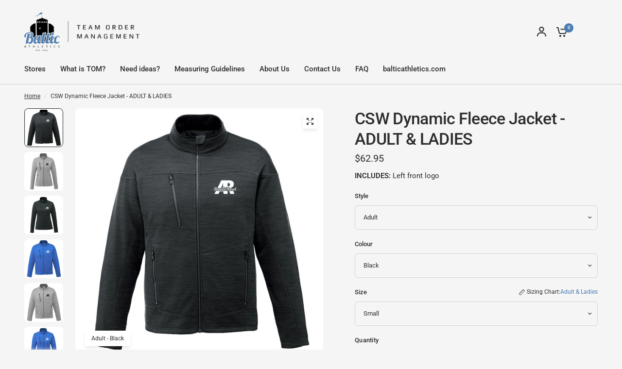

--- FILE ---
content_type: text/html; charset=utf-8
request_url: https://tom.balticathletics.com/products/arbc-jacket-csw-dynamic-fleece-jacket-adult-ladies
body_size: 64463
content:
<!doctype html><html class="no-js" lang="en" dir="ltr">
<head>
	<meta charset="utf-8">
	<meta http-equiv="X-UA-Compatible" content="IE=edge,chrome=1">
	<meta name="viewport" content="width=device-width, initial-scale=1, maximum-scale=5, viewport-fit=cover">
	<meta name="theme-color" content="#F5F5F5">
	<link rel="canonical" href="https://tom.balticathletics.com/products/arbc-jacket-csw-dynamic-fleece-jacket-adult-ladies">
	<link rel="preconnect" href="https://cdn.shopify.com" crossorigin>
	<link rel="preload" as="style" href="//tom.balticathletics.com/cdn/shop/t/29/assets/app.css?v=184193732848752533211730910539">
<link rel="preload" as="style" href="//tom.balticathletics.com/cdn/shop/t/29/assets/product-grid.css?v=8767227928908178541730910539">
<link rel="preload" as="style" href="//tom.balticathletics.com/cdn/shop/t/29/assets/product.css?v=71268318328652321371730910539">
<link rel="preload" as="image" href="//tom.balticathletics.com/cdn/shop/products/L00810-black-ARBC.jpg?v=1579237216&width=345" imagesrcset="//tom.balticathletics.com/cdn/shop/products/L00810-black-ARBC.jpg?v=1579237216&width=345 345w,//tom.balticathletics.com/cdn/shop/products/L00810-black-ARBC.jpg?v=1579237216&width=610 610w,//tom.balticathletics.com/cdn/shop/products/L00810-black-ARBC.jpg?v=1579237216&width=1220 1220w" imagesizes="auto">




<link rel="preload" as="script" href="//tom.balticathletics.com/cdn/shop/t/29/assets/animations.min.js?v=147813703405119417831730910539">

<link rel="preload" as="script" href="//tom.balticathletics.com/cdn/shop/t/29/assets/header.js?v=6094887744313169711730910539">
<link rel="preload" as="script" href="//tom.balticathletics.com/cdn/shop/t/29/assets/vendor.min.js?v=3813312436454354751730910539">
<link rel="preload" as="script" href="//tom.balticathletics.com/cdn/shop/t/29/assets/app.js?v=60999381137322155641741814429">

<script>
window.lazySizesConfig = window.lazySizesConfig || {};
window.lazySizesConfig.expand = 250;
window.lazySizesConfig.loadMode = 1;
window.lazySizesConfig.loadHidden = false;
</script>


	<link rel="icon" type="image/png" href="//tom.balticathletics.com/cdn/shop/files/favicon-blue.png?crop=center&height=32&v=1747756253&width=32">

	<title>
	ARBC - JACKET - CSW Dynamic Fleece Jacket - ADULT &amp; LADIES &ndash; Baltic Athletics
	</title>

	
	<meta name="description" content="[description] CSW DYNAMIC FLEECE JACKET - ADULT L00810 &amp;amp; LADIES L00811 100% polyester knitted fleece jacket with contrast cover seam stitching Contrast YKK front &amp;amp; pocket zipper closure [notes] INCLUDES: Left front logo">
	
<link rel="preconnect" href="https://fonts.shopifycdn.com" crossorigin>

<meta property="og:site_name" content="Baltic Athletics">
<meta property="og:url" content="https://tom.balticathletics.com/products/arbc-jacket-csw-dynamic-fleece-jacket-adult-ladies">
<meta property="og:title" content="ARBC - JACKET - CSW Dynamic Fleece Jacket - ADULT &amp; LADIES">
<meta property="og:type" content="product">
<meta property="og:description" content="[description] CSW DYNAMIC FLEECE JACKET - ADULT L00810 &amp;amp; LADIES L00811 100% polyester knitted fleece jacket with contrast cover seam stitching Contrast YKK front &amp;amp; pocket zipper closure [notes] INCLUDES: Left front logo"><meta property="og:image" content="http://tom.balticathletics.com/cdn/shop/products/L00811-grey-ARBC.jpg?v=1579237216">
  <meta property="og:image:secure_url" content="https://tom.balticathletics.com/cdn/shop/products/L00811-grey-ARBC.jpg?v=1579237216">
  <meta property="og:image:width" content="1200">
  <meta property="og:image:height" content="1200"><meta property="og:price:amount" content="62.95">
  <meta property="og:price:currency" content="CAD"><meta name="twitter:card" content="summary_large_image">
<meta name="twitter:title" content="ARBC - JACKET - CSW Dynamic Fleece Jacket - ADULT &amp; LADIES">
<meta name="twitter:description" content="[description] CSW DYNAMIC FLEECE JACKET - ADULT L00810 &amp;amp; LADIES L00811 100% polyester knitted fleece jacket with contrast cover seam stitching Contrast YKK front &amp;amp; pocket zipper closure [notes] INCLUDES: Left front logo">


	<link href="//tom.balticathletics.com/cdn/shop/t/29/assets/app.css?v=184193732848752533211730910539" rel="stylesheet" type="text/css" media="all" />
	<link href="//tom.balticathletics.com/cdn/shop/t/29/assets/product-grid.css?v=8767227928908178541730910539" rel="stylesheet" type="text/css" media="all" />

	<style data-shopify>
	@font-face {
  font-family: Roboto;
  font-weight: 400;
  font-style: normal;
  font-display: swap;
  src: url("//tom.balticathletics.com/cdn/fonts/roboto/roboto_n4.2019d890f07b1852f56ce63ba45b2db45d852cba.woff2") format("woff2"),
       url("//tom.balticathletics.com/cdn/fonts/roboto/roboto_n4.238690e0007583582327135619c5f7971652fa9d.woff") format("woff");
}

@font-face {
  font-family: Roboto;
  font-weight: 500;
  font-style: normal;
  font-display: swap;
  src: url("//tom.balticathletics.com/cdn/fonts/roboto/roboto_n5.250d51708d76acbac296b0e21ede8f81de4e37aa.woff2") format("woff2"),
       url("//tom.balticathletics.com/cdn/fonts/roboto/roboto_n5.535e8c56f4cbbdea416167af50ab0ff1360a3949.woff") format("woff");
}

@font-face {
  font-family: Roboto;
  font-weight: 600;
  font-style: normal;
  font-display: swap;
  src: url("//tom.balticathletics.com/cdn/fonts/roboto/roboto_n6.3d305d5382545b48404c304160aadee38c90ef9d.woff2") format("woff2"),
       url("//tom.balticathletics.com/cdn/fonts/roboto/roboto_n6.bb37be020157f87e181e5489d5e9137ad60c47a2.woff") format("woff");
}

@font-face {
  font-family: Roboto;
  font-weight: 400;
  font-style: italic;
  font-display: swap;
  src: url("//tom.balticathletics.com/cdn/fonts/roboto/roboto_i4.57ce898ccda22ee84f49e6b57ae302250655e2d4.woff2") format("woff2"),
       url("//tom.balticathletics.com/cdn/fonts/roboto/roboto_i4.b21f3bd061cbcb83b824ae8c7671a82587b264bf.woff") format("woff");
}

@font-face {
  font-family: Roboto;
  font-weight: 600;
  font-style: italic;
  font-display: swap;
  src: url("//tom.balticathletics.com/cdn/fonts/roboto/roboto_i6.ebd6b6733fb2b030d60cbf61316511a7ffd82fb3.woff2") format("woff2"),
       url("//tom.balticathletics.com/cdn/fonts/roboto/roboto_i6.1363905a6d5249605bc5e0f859663ffe95ac3bed.woff") format("woff");
}


		@font-face {
  font-family: Inter;
  font-weight: 600;
  font-style: normal;
  font-display: swap;
  src: url("//tom.balticathletics.com/cdn/fonts/inter/inter_n6.771af0474a71b3797eb38f3487d6fb79d43b6877.woff2") format("woff2"),
       url("//tom.balticathletics.com/cdn/fonts/inter/inter_n6.88c903d8f9e157d48b73b7777d0642925bcecde7.woff") format("woff");
}

@font-face {
  font-family: Inter;
  font-weight: 400;
  font-style: normal;
  font-display: swap;
  src: url("//tom.balticathletics.com/cdn/fonts/inter/inter_n4.b2a3f24c19b4de56e8871f609e73ca7f6d2e2bb9.woff2") format("woff2"),
       url("//tom.balticathletics.com/cdn/fonts/inter/inter_n4.af8052d517e0c9ffac7b814872cecc27ae1fa132.woff") format("woff");
}

h1,h2,h3,h4,h5,h6,
	.h1,.h2,.h3,.h4,.h5,.h6,
	.logolink.text-logo,
	.heading-font,
	.h1-xlarge,
	.h1-large,
	blockquote p,
	blockquote span,
	.customer-addresses .my-address .address-index {
		font-style: normal;
		font-weight: 600;
		font-family: Inter, sans-serif;
	}
	body,
	.body-font,
	.thb-product-detail .product-title {
		font-style: normal;
		font-weight: 400;
		font-family: Roboto, sans-serif;
	}
	:root {
		--grid-width: 1280px;
		--grid-width-row: 1380px;
		--font-body-scale: 1.0;
		--font-body-line-height-scale: 1.0;
		--font-body-letter-spacing: 0.0em;
		--font-announcement-scale: 1.0;
		--font-body-medium-weight: 500;
    --font-body-bold-weight: 600;
		--font-heading-scale: 1.0;
		--font-heading-line-height-scale: 1.0;
		--font-heading-letter-spacing: -0.02em;
		--font-navigation-scale: 1.0;
		--font-product-price-scale: 1.0;
		--font-product-title-scale: 1.0;
		--font-product-title-line-height-scale: 1.0;
		--button-letter-spacing: 0.0em;

		--block-border-radius: 8px;
		--button-border-radius: 6px;
		--input-border-radius: 6px;

		--bg-body: #F5F5F5;
		--bg-body-rgb: 245,245,245;
		--bg-body-darken: #ededed;
		--payment-terms-background-color: #F5F5F5;
		
		--color-body: #2c2d2e;
		--color-body-rgb: 44,45,46;
		--color-heading: #1a1c1d;
		--color-heading-rgb: 26,28,29;

		--color-accent: #4a7cb2;
		--color-accent-hover: #406a99;
		--color-accent-rgb: 74,124,178;
		--color-border: #DADCE0;
		--color-form-border: #D3D3D3;
		--color-overlay-rgb: 159,163,167;

		--shopify-accelerated-checkout-button-block-size: 50px;
		--shopify-accelerated-checkout-inline-alignment: center;
		--shopify-accelerated-checkout-skeleton-animation-duration: 0.25s;
		--shopify-accelerated-checkout-button-border-radius: 6px;--color-drawer-bg: #ffffff;
			--color-drawer-bg-rgb: 255,255,255;--color-announcement-bar-text: #ffffff;--color-announcement-bar-bg: #2C2D2E;--color-secondary-menu-text: #2c2d2e;--color-secondary-menu-bg: #F5F5F5;--color-header-bg: #F5F5F5;
			--color-header-bg-rgb: 245,245,245;--color-header-text: #2c2d2e;
			--color-header-text-rgb: 44,45,46;--color-header-links: #2c2d2e;--color-header-links-hover: #3F72E5;--color-header-icons: #2c2d2e;--color-header-border: #E2E2E2;--solid-button-background: #2c2d2e;
			--solid-button-background-hover: #1b1b1c;--solid-button-label: #ffffff;--white-button-label: #2c2d2e;--color-price: #2c2d2e;
			--color-price-rgb: 44,45,46;--color-price-discounted: #C62A32;--color-star: #FFAA47;--color-inventory-instock: #279A4B;--color-inventory-lowstock: #e97f32;--block-shadows: 0px 4px 6px rgba(0, 0, 0, 0.08);--section-spacing-mobile: 50px;
		--section-spacing-desktop: 80px;--color-product-card-bg: #ffffff;--color-article-card-bg: #ffffff;--color-badge-text: #ffffff;--color-badge-sold-out: #6d6b6b;--color-badge-sale: #c62a32;--color-badge-preorder: #666666;



--badge-corner-radius: 14px;--color-footer-heading: #FFFFFF;
			--color-footer-heading-rgb: 255,255,255;--color-footer-text: #d9e3ef;
			--color-footer-text-rgb: 217,227,239;--color-footer-link: #d9e3ef;--color-footer-link-hover: #FFFFFF;--color-footer-border: #ffffff;
			--color-footer-border-rgb: 255,255,255;--color-footer-bg: #4a7cb2;}
</style>


	<script>
		window.theme = window.theme || {};
		theme = {
			settings: {
				money_with_currency_format:"${{amount}}",
				cart_drawer:false},
			routes: {
				root_url: '/',
				cart_url: '/cart',
				cart_add_url: '/cart/add',
				search_url: '/search',
				cart_change_url: '/cart/change',
				cart_update_url: '/cart/update',
				predictive_search_url: '/search/suggest',
			},
			variantStrings: {
        addToCart: `Add to cart`,
        soldOut: `Sold out`,
        unavailable: `Unavailable`,
        preOrder: `Pre-order`,
      },
			strings: {
				requiresTerms: `You must agree with the terms and conditions of sales to check out`,
				shippingEstimatorNoResults: `Sorry, we do not ship to your address.`,
				shippingEstimatorOneResult: `There is one shipping rate for your address:`,
				shippingEstimatorMultipleResults: `There are several shipping rates for your address:`,
				shippingEstimatorError: `One or more error occurred while retrieving shipping rates:`
			}
		};
	</script>
	<link href="//tom.balticathletics.com/cdn/shop/t/29/assets/page.css?v=54094409091694118441730910539" rel="stylesheet" type="text/css" media="all" />
	<link href="//tom.balticathletics.com/cdn/shop/t/29/assets/custom.css?v=134268715115813870961758566361" rel="stylesheet" type="text/css" media="all" />
	<link href="//tom.balticathletics.com/cdn/shop/t/29/assets/magnific-popup.css?v=86223478825741227711740760137" rel="stylesheet" type="text/css" media="all" />
	<script>window.performance && window.performance.mark && window.performance.mark('shopify.content_for_header.start');</script><meta id="shopify-digital-wallet" name="shopify-digital-wallet" content="/12514031/digital_wallets/dialog">
<meta name="shopify-checkout-api-token" content="f665e44493025786b349d9fd00001543">
<meta id="in-context-paypal-metadata" data-shop-id="12514031" data-venmo-supported="false" data-environment="production" data-locale="en_US" data-paypal-v4="true" data-currency="CAD">
<link rel="alternate" type="application/json+oembed" href="https://tom.balticathletics.com/products/arbc-jacket-csw-dynamic-fleece-jacket-adult-ladies.oembed">
<script async="async" src="/checkouts/internal/preloads.js?locale=en-CA"></script>
<link rel="preconnect" href="https://shop.app" crossorigin="anonymous">
<script async="async" src="https://shop.app/checkouts/internal/preloads.js?locale=en-CA&shop_id=12514031" crossorigin="anonymous"></script>
<script id="apple-pay-shop-capabilities" type="application/json">{"shopId":12514031,"countryCode":"CA","currencyCode":"CAD","merchantCapabilities":["supports3DS"],"merchantId":"gid:\/\/shopify\/Shop\/12514031","merchantName":"Baltic Athletics","requiredBillingContactFields":["postalAddress","email","phone"],"requiredShippingContactFields":["postalAddress","email","phone"],"shippingType":"shipping","supportedNetworks":["visa","masterCard","amex","interac","jcb"],"total":{"type":"pending","label":"Baltic Athletics","amount":"1.00"},"shopifyPaymentsEnabled":true,"supportsSubscriptions":true}</script>
<script id="shopify-features" type="application/json">{"accessToken":"f665e44493025786b349d9fd00001543","betas":["rich-media-storefront-analytics"],"domain":"tom.balticathletics.com","predictiveSearch":true,"shopId":12514031,"locale":"en"}</script>
<script>var Shopify = Shopify || {};
Shopify.shop = "baltic-athletics.myshopify.com";
Shopify.locale = "en";
Shopify.currency = {"active":"CAD","rate":"1.0"};
Shopify.country = "CA";
Shopify.theme = {"name":"[OAK] Baltic Athletics - Vision - 24\/11\/06","id":144873980126,"schema_name":"Vision","schema_version":"6.1.0","theme_store_id":2053,"role":"main"};
Shopify.theme.handle = "null";
Shopify.theme.style = {"id":null,"handle":null};
Shopify.cdnHost = "tom.balticathletics.com/cdn";
Shopify.routes = Shopify.routes || {};
Shopify.routes.root = "/";</script>
<script type="module">!function(o){(o.Shopify=o.Shopify||{}).modules=!0}(window);</script>
<script>!function(o){function n(){var o=[];function n(){o.push(Array.prototype.slice.apply(arguments))}return n.q=o,n}var t=o.Shopify=o.Shopify||{};t.loadFeatures=n(),t.autoloadFeatures=n()}(window);</script>
<script>
  window.ShopifyPay = window.ShopifyPay || {};
  window.ShopifyPay.apiHost = "shop.app\/pay";
  window.ShopifyPay.redirectState = null;
</script>
<script id="shop-js-analytics" type="application/json">{"pageType":"product"}</script>
<script defer="defer" async type="module" src="//tom.balticathletics.com/cdn/shopifycloud/shop-js/modules/v2/client.init-shop-cart-sync_IZsNAliE.en.esm.js"></script>
<script defer="defer" async type="module" src="//tom.balticathletics.com/cdn/shopifycloud/shop-js/modules/v2/chunk.common_0OUaOowp.esm.js"></script>
<script type="module">
  await import("//tom.balticathletics.com/cdn/shopifycloud/shop-js/modules/v2/client.init-shop-cart-sync_IZsNAliE.en.esm.js");
await import("//tom.balticathletics.com/cdn/shopifycloud/shop-js/modules/v2/chunk.common_0OUaOowp.esm.js");

  window.Shopify.SignInWithShop?.initShopCartSync?.({"fedCMEnabled":true,"windoidEnabled":true});

</script>
<script>
  window.Shopify = window.Shopify || {};
  if (!window.Shopify.featureAssets) window.Shopify.featureAssets = {};
  window.Shopify.featureAssets['shop-js'] = {"shop-cart-sync":["modules/v2/client.shop-cart-sync_DLOhI_0X.en.esm.js","modules/v2/chunk.common_0OUaOowp.esm.js"],"init-fed-cm":["modules/v2/client.init-fed-cm_C6YtU0w6.en.esm.js","modules/v2/chunk.common_0OUaOowp.esm.js"],"shop-button":["modules/v2/client.shop-button_BCMx7GTG.en.esm.js","modules/v2/chunk.common_0OUaOowp.esm.js"],"shop-cash-offers":["modules/v2/client.shop-cash-offers_BT26qb5j.en.esm.js","modules/v2/chunk.common_0OUaOowp.esm.js","modules/v2/chunk.modal_CGo_dVj3.esm.js"],"init-windoid":["modules/v2/client.init-windoid_B9PkRMql.en.esm.js","modules/v2/chunk.common_0OUaOowp.esm.js"],"init-shop-email-lookup-coordinator":["modules/v2/client.init-shop-email-lookup-coordinator_DZkqjsbU.en.esm.js","modules/v2/chunk.common_0OUaOowp.esm.js"],"shop-toast-manager":["modules/v2/client.shop-toast-manager_Di2EnuM7.en.esm.js","modules/v2/chunk.common_0OUaOowp.esm.js"],"shop-login-button":["modules/v2/client.shop-login-button_BtqW_SIO.en.esm.js","modules/v2/chunk.common_0OUaOowp.esm.js","modules/v2/chunk.modal_CGo_dVj3.esm.js"],"avatar":["modules/v2/client.avatar_BTnouDA3.en.esm.js"],"pay-button":["modules/v2/client.pay-button_CWa-C9R1.en.esm.js","modules/v2/chunk.common_0OUaOowp.esm.js"],"init-shop-cart-sync":["modules/v2/client.init-shop-cart-sync_IZsNAliE.en.esm.js","modules/v2/chunk.common_0OUaOowp.esm.js"],"init-customer-accounts":["modules/v2/client.init-customer-accounts_DenGwJTU.en.esm.js","modules/v2/client.shop-login-button_BtqW_SIO.en.esm.js","modules/v2/chunk.common_0OUaOowp.esm.js","modules/v2/chunk.modal_CGo_dVj3.esm.js"],"init-shop-for-new-customer-accounts":["modules/v2/client.init-shop-for-new-customer-accounts_JdHXxpS9.en.esm.js","modules/v2/client.shop-login-button_BtqW_SIO.en.esm.js","modules/v2/chunk.common_0OUaOowp.esm.js","modules/v2/chunk.modal_CGo_dVj3.esm.js"],"init-customer-accounts-sign-up":["modules/v2/client.init-customer-accounts-sign-up_D6__K_p8.en.esm.js","modules/v2/client.shop-login-button_BtqW_SIO.en.esm.js","modules/v2/chunk.common_0OUaOowp.esm.js","modules/v2/chunk.modal_CGo_dVj3.esm.js"],"checkout-modal":["modules/v2/client.checkout-modal_C_ZQDY6s.en.esm.js","modules/v2/chunk.common_0OUaOowp.esm.js","modules/v2/chunk.modal_CGo_dVj3.esm.js"],"shop-follow-button":["modules/v2/client.shop-follow-button_XetIsj8l.en.esm.js","modules/v2/chunk.common_0OUaOowp.esm.js","modules/v2/chunk.modal_CGo_dVj3.esm.js"],"lead-capture":["modules/v2/client.lead-capture_DvA72MRN.en.esm.js","modules/v2/chunk.common_0OUaOowp.esm.js","modules/v2/chunk.modal_CGo_dVj3.esm.js"],"shop-login":["modules/v2/client.shop-login_ClXNxyh6.en.esm.js","modules/v2/chunk.common_0OUaOowp.esm.js","modules/v2/chunk.modal_CGo_dVj3.esm.js"],"payment-terms":["modules/v2/client.payment-terms_CNlwjfZz.en.esm.js","modules/v2/chunk.common_0OUaOowp.esm.js","modules/v2/chunk.modal_CGo_dVj3.esm.js"]};
</script>
<script id="__st">var __st={"a":12514031,"offset":-21600,"reqid":"d1185f37-aef5-4413-9973-c509817c8c40-1768365157","pageurl":"tom.balticathletics.com\/products\/arbc-jacket-csw-dynamic-fleece-jacket-adult-ladies","u":"e39beb2f86e1","p":"product","rtyp":"product","rid":4514465054855};</script>
<script>window.ShopifyPaypalV4VisibilityTracking = true;</script>
<script id="captcha-bootstrap">!function(){'use strict';const t='contact',e='account',n='new_comment',o=[[t,t],['blogs',n],['comments',n],[t,'customer']],c=[[e,'customer_login'],[e,'guest_login'],[e,'recover_customer_password'],[e,'create_customer']],r=t=>t.map((([t,e])=>`form[action*='/${t}']:not([data-nocaptcha='true']) input[name='form_type'][value='${e}']`)).join(','),a=t=>()=>t?[...document.querySelectorAll(t)].map((t=>t.form)):[];function s(){const t=[...o],e=r(t);return a(e)}const i='password',u='form_key',d=['recaptcha-v3-token','g-recaptcha-response','h-captcha-response',i],f=()=>{try{return window.sessionStorage}catch{return}},m='__shopify_v',_=t=>t.elements[u];function p(t,e,n=!1){try{const o=window.sessionStorage,c=JSON.parse(o.getItem(e)),{data:r}=function(t){const{data:e,action:n}=t;return t[m]||n?{data:e,action:n}:{data:t,action:n}}(c);for(const[e,n]of Object.entries(r))t.elements[e]&&(t.elements[e].value=n);n&&o.removeItem(e)}catch(o){console.error('form repopulation failed',{error:o})}}const l='form_type',E='cptcha';function T(t){t.dataset[E]=!0}const w=window,h=w.document,L='Shopify',v='ce_forms',y='captcha';let A=!1;((t,e)=>{const n=(g='f06e6c50-85a8-45c8-87d0-21a2b65856fe',I='https://cdn.shopify.com/shopifycloud/storefront-forms-hcaptcha/ce_storefront_forms_captcha_hcaptcha.v1.5.2.iife.js',D={infoText:'Protected by hCaptcha',privacyText:'Privacy',termsText:'Terms'},(t,e,n)=>{const o=w[L][v],c=o.bindForm;if(c)return c(t,g,e,D).then(n);var r;o.q.push([[t,g,e,D],n]),r=I,A||(h.body.append(Object.assign(h.createElement('script'),{id:'captcha-provider',async:!0,src:r})),A=!0)});var g,I,D;w[L]=w[L]||{},w[L][v]=w[L][v]||{},w[L][v].q=[],w[L][y]=w[L][y]||{},w[L][y].protect=function(t,e){n(t,void 0,e),T(t)},Object.freeze(w[L][y]),function(t,e,n,w,h,L){const[v,y,A,g]=function(t,e,n){const i=e?o:[],u=t?c:[],d=[...i,...u],f=r(d),m=r(i),_=r(d.filter((([t,e])=>n.includes(e))));return[a(f),a(m),a(_),s()]}(w,h,L),I=t=>{const e=t.target;return e instanceof HTMLFormElement?e:e&&e.form},D=t=>v().includes(t);t.addEventListener('submit',(t=>{const e=I(t);if(!e)return;const n=D(e)&&!e.dataset.hcaptchaBound&&!e.dataset.recaptchaBound,o=_(e),c=g().includes(e)&&(!o||!o.value);(n||c)&&t.preventDefault(),c&&!n&&(function(t){try{if(!f())return;!function(t){const e=f();if(!e)return;const n=_(t);if(!n)return;const o=n.value;o&&e.removeItem(o)}(t);const e=Array.from(Array(32),(()=>Math.random().toString(36)[2])).join('');!function(t,e){_(t)||t.append(Object.assign(document.createElement('input'),{type:'hidden',name:u})),t.elements[u].value=e}(t,e),function(t,e){const n=f();if(!n)return;const o=[...t.querySelectorAll(`input[type='${i}']`)].map((({name:t})=>t)),c=[...d,...o],r={};for(const[a,s]of new FormData(t).entries())c.includes(a)||(r[a]=s);n.setItem(e,JSON.stringify({[m]:1,action:t.action,data:r}))}(t,e)}catch(e){console.error('failed to persist form',e)}}(e),e.submit())}));const S=(t,e)=>{t&&!t.dataset[E]&&(n(t,e.some((e=>e===t))),T(t))};for(const o of['focusin','change'])t.addEventListener(o,(t=>{const e=I(t);D(e)&&S(e,y())}));const B=e.get('form_key'),M=e.get(l),P=B&&M;t.addEventListener('DOMContentLoaded',(()=>{const t=y();if(P)for(const e of t)e.elements[l].value===M&&p(e,B);[...new Set([...A(),...v().filter((t=>'true'===t.dataset.shopifyCaptcha))])].forEach((e=>S(e,t)))}))}(h,new URLSearchParams(w.location.search),n,t,e,['guest_login'])})(!0,!0)}();</script>
<script integrity="sha256-4kQ18oKyAcykRKYeNunJcIwy7WH5gtpwJnB7kiuLZ1E=" data-source-attribution="shopify.loadfeatures" defer="defer" src="//tom.balticathletics.com/cdn/shopifycloud/storefront/assets/storefront/load_feature-a0a9edcb.js" crossorigin="anonymous"></script>
<script crossorigin="anonymous" defer="defer" src="//tom.balticathletics.com/cdn/shopifycloud/storefront/assets/shopify_pay/storefront-65b4c6d7.js?v=20250812"></script>
<script data-source-attribution="shopify.dynamic_checkout.dynamic.init">var Shopify=Shopify||{};Shopify.PaymentButton=Shopify.PaymentButton||{isStorefrontPortableWallets:!0,init:function(){window.Shopify.PaymentButton.init=function(){};var t=document.createElement("script");t.src="https://tom.balticathletics.com/cdn/shopifycloud/portable-wallets/latest/portable-wallets.en.js",t.type="module",document.head.appendChild(t)}};
</script>
<script data-source-attribution="shopify.dynamic_checkout.buyer_consent">
  function portableWalletsHideBuyerConsent(e){var t=document.getElementById("shopify-buyer-consent"),n=document.getElementById("shopify-subscription-policy-button");t&&n&&(t.classList.add("hidden"),t.setAttribute("aria-hidden","true"),n.removeEventListener("click",e))}function portableWalletsShowBuyerConsent(e){var t=document.getElementById("shopify-buyer-consent"),n=document.getElementById("shopify-subscription-policy-button");t&&n&&(t.classList.remove("hidden"),t.removeAttribute("aria-hidden"),n.addEventListener("click",e))}window.Shopify?.PaymentButton&&(window.Shopify.PaymentButton.hideBuyerConsent=portableWalletsHideBuyerConsent,window.Shopify.PaymentButton.showBuyerConsent=portableWalletsShowBuyerConsent);
</script>
<script data-source-attribution="shopify.dynamic_checkout.cart.bootstrap">document.addEventListener("DOMContentLoaded",(function(){function t(){return document.querySelector("shopify-accelerated-checkout-cart, shopify-accelerated-checkout")}if(t())Shopify.PaymentButton.init();else{new MutationObserver((function(e,n){t()&&(Shopify.PaymentButton.init(),n.disconnect())})).observe(document.body,{childList:!0,subtree:!0})}}));
</script>
<link id="shopify-accelerated-checkout-styles" rel="stylesheet" media="screen" href="https://tom.balticathletics.com/cdn/shopifycloud/portable-wallets/latest/accelerated-checkout-backwards-compat.css" crossorigin="anonymous">
<style id="shopify-accelerated-checkout-cart">
        #shopify-buyer-consent {
  margin-top: 1em;
  display: inline-block;
  width: 100%;
}

#shopify-buyer-consent.hidden {
  display: none;
}

#shopify-subscription-policy-button {
  background: none;
  border: none;
  padding: 0;
  text-decoration: underline;
  font-size: inherit;
  cursor: pointer;
}

#shopify-subscription-policy-button::before {
  box-shadow: none;
}

      </style>

<script>window.performance && window.performance.mark && window.performance.mark('shopify.content_for_header.end');</script> <!-- Header hook for plugins -->

	<script>document.documentElement.className = document.documentElement.className.replace('no-js', 'js');</script>
	
<!-- BEGIN app block: shopify://apps/avis-product-options/blocks/avisplus-product-options/e076618e-4c9c-447f-ad6d-4f1577799c29 -->


<script>
    window.OpusNoShadowRoot=true;
    window.apo_js_loaded={options:!1,style_collection:!1,style_product:!1,minicart:!1};
    window.ap_front_settings = {
      root_api:"https://apo-api.avisplus.io/",
      check_on: {add_to_cart: false, check_out: false},
      page_type: "product",
      shop_id: "12514031",
      money_format: "${{amount}}",
      money_with_currency_format: "${{amount}} CAD",
      icon_tooltip: "https://cdn.shopify.com/extensions/019bba5f-a9e5-7a1c-acd9-da1ddf28cea8/avis-options-v1.7.134.5.11/assets/tooltip.svg",
      currency_code: '',
      url_jquery: "https://cdn.shopify.com/extensions/019bba5f-a9e5-7a1c-acd9-da1ddf28cea8/avis-options-v1.7.134.5.11/assets/jquery-3.6.0.min.js",
      theme_name: "",
      customer: null ,
      customer_order_count: ``,
      curCountryCode: `CA`,
      url_css_date: "https://cdn.shopify.com/extensions/019bba5f-a9e5-7a1c-acd9-da1ddf28cea8/avis-options-v1.7.134.5.11/assets/apo-date.min.css",
      url_css_main_v1: "https://cdn.shopify.com/extensions/019bba5f-a9e5-7a1c-acd9-da1ddf28cea8/avis-options-v1.7.134.5.11/assets/apo-product-options_v1.min.css",
      url_css_main_v2: "https://cdn.shopify.com/extensions/019bba5f-a9e5-7a1c-acd9-da1ddf28cea8/avis-options-v1.7.134.5.11/assets/apo-product-options_v2.min.css",
      joinAddCharge: "|",
      cart_collections: [],
      inventories: {},
      product_info: {
        product: {"id":4514465054855,"title":"ARBC - JACKET - CSW Dynamic Fleece Jacket - ADULT \u0026 LADIES","handle":"arbc-jacket-csw-dynamic-fleece-jacket-adult-ladies","description":"\u003cp\u003e[description]\u003c\/p\u003e\n\u003cp\u003e\u003cstrong\u003eCSW DYNAMIC FLEECE JACKET - ADULT L00810 \u0026amp; LADIES L00811\u003c\/strong\u003e\u003c\/p\u003e\n\u003cul\u003e\n\u003cli\u003e100% polyester knitted fleece jacket with contrast cover seam stitching\u003c\/li\u003e\n\u003cli\u003eContrast YKK front \u0026amp; pocket zipper closure\u003c\/li\u003e\n\u003c\/ul\u003e\n\u003cp\u003e[notes]\u003c\/p\u003e\n\u003cp\u003e\u003cstrong\u003eINCLUDES:\u003c\/strong\u003e Left front logo\u003c\/p\u003e","published_at":"2020-01-16T21:52:06-06:00","created_at":"2020-01-16T21:52:06-06:00","vendor":"Canada Sportswear","type":"Jackets","tags":["__new","new"],"price":6295,"price_min":6295,"price_max":7095,"available":true,"price_varies":true,"compare_at_price":null,"compare_at_price_min":0,"compare_at_price_max":0,"compare_at_price_varies":false,"variants":[{"id":32052683997319,"title":"Adult \/ Black \/ Small","option1":"Adult","option2":"Black","option3":"Small","sku":"L00810","requires_shipping":true,"taxable":true,"featured_image":{"id":14161270571143,"product_id":4514465054855,"position":4,"created_at":"2020-01-16T21:55:48-06:00","updated_at":"2020-01-16T23:00:16-06:00","alt":"Adult - Black","width":1200,"height":1200,"src":"\/\/tom.balticathletics.com\/cdn\/shop\/products\/L00810-black-ARBC.jpg?v=1579237216","variant_ids":[32052683997319,32052684030087,32052684095623,32052684161159,32052684226695,32052684292231,32052684357767]},"available":true,"name":"ARBC - JACKET - CSW Dynamic Fleece Jacket - ADULT \u0026 LADIES - Adult \/ Black \/ Small","public_title":"Adult \/ Black \/ Small","options":["Adult","Black","Small"],"price":6295,"weight":0,"compare_at_price":null,"inventory_quantity":0,"inventory_management":null,"inventory_policy":"deny","barcode":"","featured_media":{"alt":"Adult - Black","id":6337404469383,"position":4,"preview_image":{"aspect_ratio":1.0,"height":1200,"width":1200,"src":"\/\/tom.balticathletics.com\/cdn\/shop\/products\/L00810-black-ARBC.jpg?v=1579237216"}},"requires_selling_plan":false,"selling_plan_allocations":[]},{"id":32052684030087,"title":"Adult \/ Black \/ Medium","option1":"Adult","option2":"Black","option3":"Medium","sku":"L00810","requires_shipping":true,"taxable":true,"featured_image":{"id":14161270571143,"product_id":4514465054855,"position":4,"created_at":"2020-01-16T21:55:48-06:00","updated_at":"2020-01-16T23:00:16-06:00","alt":"Adult - Black","width":1200,"height":1200,"src":"\/\/tom.balticathletics.com\/cdn\/shop\/products\/L00810-black-ARBC.jpg?v=1579237216","variant_ids":[32052683997319,32052684030087,32052684095623,32052684161159,32052684226695,32052684292231,32052684357767]},"available":true,"name":"ARBC - JACKET - CSW Dynamic Fleece Jacket - ADULT \u0026 LADIES - Adult \/ Black \/ Medium","public_title":"Adult \/ Black \/ Medium","options":["Adult","Black","Medium"],"price":6295,"weight":0,"compare_at_price":null,"inventory_quantity":0,"inventory_management":null,"inventory_policy":"deny","barcode":"","featured_media":{"alt":"Adult - Black","id":6337404469383,"position":4,"preview_image":{"aspect_ratio":1.0,"height":1200,"width":1200,"src":"\/\/tom.balticathletics.com\/cdn\/shop\/products\/L00810-black-ARBC.jpg?v=1579237216"}},"requires_selling_plan":false,"selling_plan_allocations":[]},{"id":32052684095623,"title":"Adult \/ Black \/ Large","option1":"Adult","option2":"Black","option3":"Large","sku":"L00810","requires_shipping":true,"taxable":true,"featured_image":{"id":14161270571143,"product_id":4514465054855,"position":4,"created_at":"2020-01-16T21:55:48-06:00","updated_at":"2020-01-16T23:00:16-06:00","alt":"Adult - Black","width":1200,"height":1200,"src":"\/\/tom.balticathletics.com\/cdn\/shop\/products\/L00810-black-ARBC.jpg?v=1579237216","variant_ids":[32052683997319,32052684030087,32052684095623,32052684161159,32052684226695,32052684292231,32052684357767]},"available":true,"name":"ARBC - JACKET - CSW Dynamic Fleece Jacket - ADULT \u0026 LADIES - Adult \/ Black \/ Large","public_title":"Adult \/ Black \/ Large","options":["Adult","Black","Large"],"price":6295,"weight":0,"compare_at_price":null,"inventory_quantity":0,"inventory_management":null,"inventory_policy":"deny","barcode":"","featured_media":{"alt":"Adult - Black","id":6337404469383,"position":4,"preview_image":{"aspect_ratio":1.0,"height":1200,"width":1200,"src":"\/\/tom.balticathletics.com\/cdn\/shop\/products\/L00810-black-ARBC.jpg?v=1579237216"}},"requires_selling_plan":false,"selling_plan_allocations":[]},{"id":32052684161159,"title":"Adult \/ Black \/ XL","option1":"Adult","option2":"Black","option3":"XL","sku":"L00810","requires_shipping":true,"taxable":true,"featured_image":{"id":14161270571143,"product_id":4514465054855,"position":4,"created_at":"2020-01-16T21:55:48-06:00","updated_at":"2020-01-16T23:00:16-06:00","alt":"Adult - Black","width":1200,"height":1200,"src":"\/\/tom.balticathletics.com\/cdn\/shop\/products\/L00810-black-ARBC.jpg?v=1579237216","variant_ids":[32052683997319,32052684030087,32052684095623,32052684161159,32052684226695,32052684292231,32052684357767]},"available":true,"name":"ARBC - JACKET - CSW Dynamic Fleece Jacket - ADULT \u0026 LADIES - Adult \/ Black \/ XL","public_title":"Adult \/ Black \/ XL","options":["Adult","Black","XL"],"price":6295,"weight":0,"compare_at_price":null,"inventory_quantity":0,"inventory_management":null,"inventory_policy":"deny","barcode":"","featured_media":{"alt":"Adult - Black","id":6337404469383,"position":4,"preview_image":{"aspect_ratio":1.0,"height":1200,"width":1200,"src":"\/\/tom.balticathletics.com\/cdn\/shop\/products\/L00810-black-ARBC.jpg?v=1579237216"}},"requires_selling_plan":false,"selling_plan_allocations":[]},{"id":32052684226695,"title":"Adult \/ Black \/ 2XL","option1":"Adult","option2":"Black","option3":"2XL","sku":"L00810","requires_shipping":true,"taxable":true,"featured_image":{"id":14161270571143,"product_id":4514465054855,"position":4,"created_at":"2020-01-16T21:55:48-06:00","updated_at":"2020-01-16T23:00:16-06:00","alt":"Adult - Black","width":1200,"height":1200,"src":"\/\/tom.balticathletics.com\/cdn\/shop\/products\/L00810-black-ARBC.jpg?v=1579237216","variant_ids":[32052683997319,32052684030087,32052684095623,32052684161159,32052684226695,32052684292231,32052684357767]},"available":true,"name":"ARBC - JACKET - CSW Dynamic Fleece Jacket - ADULT \u0026 LADIES - Adult \/ Black \/ 2XL","public_title":"Adult \/ Black \/ 2XL","options":["Adult","Black","2XL"],"price":6695,"weight":0,"compare_at_price":null,"inventory_quantity":0,"inventory_management":null,"inventory_policy":"deny","barcode":"","featured_media":{"alt":"Adult - Black","id":6337404469383,"position":4,"preview_image":{"aspect_ratio":1.0,"height":1200,"width":1200,"src":"\/\/tom.balticathletics.com\/cdn\/shop\/products\/L00810-black-ARBC.jpg?v=1579237216"}},"requires_selling_plan":false,"selling_plan_allocations":[]},{"id":32052684292231,"title":"Adult \/ Black \/ 3XL","option1":"Adult","option2":"Black","option3":"3XL","sku":"L00810","requires_shipping":true,"taxable":true,"featured_image":{"id":14161270571143,"product_id":4514465054855,"position":4,"created_at":"2020-01-16T21:55:48-06:00","updated_at":"2020-01-16T23:00:16-06:00","alt":"Adult - Black","width":1200,"height":1200,"src":"\/\/tom.balticathletics.com\/cdn\/shop\/products\/L00810-black-ARBC.jpg?v=1579237216","variant_ids":[32052683997319,32052684030087,32052684095623,32052684161159,32052684226695,32052684292231,32052684357767]},"available":true,"name":"ARBC - JACKET - CSW Dynamic Fleece Jacket - ADULT \u0026 LADIES - Adult \/ Black \/ 3XL","public_title":"Adult \/ Black \/ 3XL","options":["Adult","Black","3XL"],"price":7095,"weight":0,"compare_at_price":null,"inventory_quantity":0,"inventory_management":null,"inventory_policy":"deny","barcode":"","featured_media":{"alt":"Adult - Black","id":6337404469383,"position":4,"preview_image":{"aspect_ratio":1.0,"height":1200,"width":1200,"src":"\/\/tom.balticathletics.com\/cdn\/shop\/products\/L00810-black-ARBC.jpg?v=1579237216"}},"requires_selling_plan":false,"selling_plan_allocations":[]},{"id":32052684357767,"title":"Adult \/ Black \/ 4XL","option1":"Adult","option2":"Black","option3":"4XL","sku":"L00810","requires_shipping":true,"taxable":true,"featured_image":{"id":14161270571143,"product_id":4514465054855,"position":4,"created_at":"2020-01-16T21:55:48-06:00","updated_at":"2020-01-16T23:00:16-06:00","alt":"Adult - Black","width":1200,"height":1200,"src":"\/\/tom.balticathletics.com\/cdn\/shop\/products\/L00810-black-ARBC.jpg?v=1579237216","variant_ids":[32052683997319,32052684030087,32052684095623,32052684161159,32052684226695,32052684292231,32052684357767]},"available":true,"name":"ARBC - JACKET - CSW Dynamic Fleece Jacket - ADULT \u0026 LADIES - Adult \/ Black \/ 4XL","public_title":"Adult \/ Black \/ 4XL","options":["Adult","Black","4XL"],"price":7095,"weight":0,"compare_at_price":null,"inventory_quantity":0,"inventory_management":null,"inventory_policy":"deny","barcode":"","featured_media":{"alt":"Adult - Black","id":6337404469383,"position":4,"preview_image":{"aspect_ratio":1.0,"height":1200,"width":1200,"src":"\/\/tom.balticathletics.com\/cdn\/shop\/products\/L00810-black-ARBC.jpg?v=1579237216"}},"requires_selling_plan":false,"selling_plan_allocations":[]},{"id":32052684423303,"title":"Adult \/ Blue \/ Small","option1":"Adult","option2":"Blue","option3":"Small","sku":"L00810","requires_shipping":true,"taxable":true,"featured_image":{"id":14161270603911,"product_id":4514465054855,"position":3,"created_at":"2020-01-16T21:55:48-06:00","updated_at":"2020-01-16T23:00:16-06:00","alt":"Adult - Blue","width":1200,"height":1200,"src":"\/\/tom.balticathletics.com\/cdn\/shop\/products\/L00810-blue-ARBC.jpg?v=1579237216","variant_ids":[32052684423303,32052684456071,32052684947591,32052685013127,32052685078663,32052685144199,32052685209735]},"available":true,"name":"ARBC - JACKET - CSW Dynamic Fleece Jacket - ADULT \u0026 LADIES - Adult \/ Blue \/ Small","public_title":"Adult \/ Blue \/ Small","options":["Adult","Blue","Small"],"price":6295,"weight":0,"compare_at_price":null,"inventory_quantity":0,"inventory_management":null,"inventory_policy":"deny","barcode":"","featured_media":{"alt":"Adult - Blue","id":6337404502151,"position":3,"preview_image":{"aspect_ratio":1.0,"height":1200,"width":1200,"src":"\/\/tom.balticathletics.com\/cdn\/shop\/products\/L00810-blue-ARBC.jpg?v=1579237216"}},"requires_selling_plan":false,"selling_plan_allocations":[]},{"id":32052684456071,"title":"Adult \/ Blue \/ Medium","option1":"Adult","option2":"Blue","option3":"Medium","sku":"L00810","requires_shipping":true,"taxable":true,"featured_image":{"id":14161270603911,"product_id":4514465054855,"position":3,"created_at":"2020-01-16T21:55:48-06:00","updated_at":"2020-01-16T23:00:16-06:00","alt":"Adult - Blue","width":1200,"height":1200,"src":"\/\/tom.balticathletics.com\/cdn\/shop\/products\/L00810-blue-ARBC.jpg?v=1579237216","variant_ids":[32052684423303,32052684456071,32052684947591,32052685013127,32052685078663,32052685144199,32052685209735]},"available":true,"name":"ARBC - JACKET - CSW Dynamic Fleece Jacket - ADULT \u0026 LADIES - Adult \/ Blue \/ Medium","public_title":"Adult \/ Blue \/ Medium","options":["Adult","Blue","Medium"],"price":6295,"weight":0,"compare_at_price":null,"inventory_quantity":0,"inventory_management":null,"inventory_policy":"deny","barcode":"","featured_media":{"alt":"Adult - Blue","id":6337404502151,"position":3,"preview_image":{"aspect_ratio":1.0,"height":1200,"width":1200,"src":"\/\/tom.balticathletics.com\/cdn\/shop\/products\/L00810-blue-ARBC.jpg?v=1579237216"}},"requires_selling_plan":false,"selling_plan_allocations":[]},{"id":32052684947591,"title":"Adult \/ Blue \/ Large","option1":"Adult","option2":"Blue","option3":"Large","sku":"L00810","requires_shipping":true,"taxable":true,"featured_image":{"id":14161270603911,"product_id":4514465054855,"position":3,"created_at":"2020-01-16T21:55:48-06:00","updated_at":"2020-01-16T23:00:16-06:00","alt":"Adult - Blue","width":1200,"height":1200,"src":"\/\/tom.balticathletics.com\/cdn\/shop\/products\/L00810-blue-ARBC.jpg?v=1579237216","variant_ids":[32052684423303,32052684456071,32052684947591,32052685013127,32052685078663,32052685144199,32052685209735]},"available":true,"name":"ARBC - JACKET - CSW Dynamic Fleece Jacket - ADULT \u0026 LADIES - Adult \/ Blue \/ Large","public_title":"Adult \/ Blue \/ Large","options":["Adult","Blue","Large"],"price":6295,"weight":0,"compare_at_price":null,"inventory_quantity":0,"inventory_management":null,"inventory_policy":"deny","barcode":"","featured_media":{"alt":"Adult - Blue","id":6337404502151,"position":3,"preview_image":{"aspect_ratio":1.0,"height":1200,"width":1200,"src":"\/\/tom.balticathletics.com\/cdn\/shop\/products\/L00810-blue-ARBC.jpg?v=1579237216"}},"requires_selling_plan":false,"selling_plan_allocations":[]},{"id":32052685013127,"title":"Adult \/ Blue \/ XL","option1":"Adult","option2":"Blue","option3":"XL","sku":"L00810","requires_shipping":true,"taxable":true,"featured_image":{"id":14161270603911,"product_id":4514465054855,"position":3,"created_at":"2020-01-16T21:55:48-06:00","updated_at":"2020-01-16T23:00:16-06:00","alt":"Adult - Blue","width":1200,"height":1200,"src":"\/\/tom.balticathletics.com\/cdn\/shop\/products\/L00810-blue-ARBC.jpg?v=1579237216","variant_ids":[32052684423303,32052684456071,32052684947591,32052685013127,32052685078663,32052685144199,32052685209735]},"available":true,"name":"ARBC - JACKET - CSW Dynamic Fleece Jacket - ADULT \u0026 LADIES - Adult \/ Blue \/ XL","public_title":"Adult \/ Blue \/ XL","options":["Adult","Blue","XL"],"price":6295,"weight":0,"compare_at_price":null,"inventory_quantity":0,"inventory_management":null,"inventory_policy":"deny","barcode":"","featured_media":{"alt":"Adult - Blue","id":6337404502151,"position":3,"preview_image":{"aspect_ratio":1.0,"height":1200,"width":1200,"src":"\/\/tom.balticathletics.com\/cdn\/shop\/products\/L00810-blue-ARBC.jpg?v=1579237216"}},"requires_selling_plan":false,"selling_plan_allocations":[]},{"id":32052685078663,"title":"Adult \/ Blue \/ 2XL","option1":"Adult","option2":"Blue","option3":"2XL","sku":"L00810","requires_shipping":true,"taxable":true,"featured_image":{"id":14161270603911,"product_id":4514465054855,"position":3,"created_at":"2020-01-16T21:55:48-06:00","updated_at":"2020-01-16T23:00:16-06:00","alt":"Adult - Blue","width":1200,"height":1200,"src":"\/\/tom.balticathletics.com\/cdn\/shop\/products\/L00810-blue-ARBC.jpg?v=1579237216","variant_ids":[32052684423303,32052684456071,32052684947591,32052685013127,32052685078663,32052685144199,32052685209735]},"available":true,"name":"ARBC - JACKET - CSW Dynamic Fleece Jacket - ADULT \u0026 LADIES - Adult \/ Blue \/ 2XL","public_title":"Adult \/ Blue \/ 2XL","options":["Adult","Blue","2XL"],"price":6695,"weight":0,"compare_at_price":null,"inventory_quantity":0,"inventory_management":null,"inventory_policy":"deny","barcode":"","featured_media":{"alt":"Adult - Blue","id":6337404502151,"position":3,"preview_image":{"aspect_ratio":1.0,"height":1200,"width":1200,"src":"\/\/tom.balticathletics.com\/cdn\/shop\/products\/L00810-blue-ARBC.jpg?v=1579237216"}},"requires_selling_plan":false,"selling_plan_allocations":[]},{"id":32052685144199,"title":"Adult \/ Blue \/ 3XL","option1":"Adult","option2":"Blue","option3":"3XL","sku":"L00810","requires_shipping":true,"taxable":true,"featured_image":{"id":14161270603911,"product_id":4514465054855,"position":3,"created_at":"2020-01-16T21:55:48-06:00","updated_at":"2020-01-16T23:00:16-06:00","alt":"Adult - Blue","width":1200,"height":1200,"src":"\/\/tom.balticathletics.com\/cdn\/shop\/products\/L00810-blue-ARBC.jpg?v=1579237216","variant_ids":[32052684423303,32052684456071,32052684947591,32052685013127,32052685078663,32052685144199,32052685209735]},"available":true,"name":"ARBC - JACKET - CSW Dynamic Fleece Jacket - ADULT \u0026 LADIES - Adult \/ Blue \/ 3XL","public_title":"Adult \/ Blue \/ 3XL","options":["Adult","Blue","3XL"],"price":7095,"weight":0,"compare_at_price":null,"inventory_quantity":0,"inventory_management":null,"inventory_policy":"deny","barcode":"","featured_media":{"alt":"Adult - Blue","id":6337404502151,"position":3,"preview_image":{"aspect_ratio":1.0,"height":1200,"width":1200,"src":"\/\/tom.balticathletics.com\/cdn\/shop\/products\/L00810-blue-ARBC.jpg?v=1579237216"}},"requires_selling_plan":false,"selling_plan_allocations":[]},{"id":32052685209735,"title":"Adult \/ Blue \/ 4XL","option1":"Adult","option2":"Blue","option3":"4XL","sku":"L00810","requires_shipping":true,"taxable":true,"featured_image":{"id":14161270603911,"product_id":4514465054855,"position":3,"created_at":"2020-01-16T21:55:48-06:00","updated_at":"2020-01-16T23:00:16-06:00","alt":"Adult - Blue","width":1200,"height":1200,"src":"\/\/tom.balticathletics.com\/cdn\/shop\/products\/L00810-blue-ARBC.jpg?v=1579237216","variant_ids":[32052684423303,32052684456071,32052684947591,32052685013127,32052685078663,32052685144199,32052685209735]},"available":true,"name":"ARBC - JACKET - CSW Dynamic Fleece Jacket - ADULT \u0026 LADIES - Adult \/ Blue \/ 4XL","public_title":"Adult \/ Blue \/ 4XL","options":["Adult","Blue","4XL"],"price":7095,"weight":0,"compare_at_price":null,"inventory_quantity":0,"inventory_management":null,"inventory_policy":"deny","barcode":"","featured_media":{"alt":"Adult - Blue","id":6337404502151,"position":3,"preview_image":{"aspect_ratio":1.0,"height":1200,"width":1200,"src":"\/\/tom.balticathletics.com\/cdn\/shop\/products\/L00810-blue-ARBC.jpg?v=1579237216"}},"requires_selling_plan":false,"selling_plan_allocations":[]},{"id":32052685275271,"title":"Adult \/ Grey \/ Small","option1":"Adult","option2":"Grey","option3":"Small","sku":"L00810","requires_shipping":true,"taxable":true,"featured_image":{"id":14161270636679,"product_id":4514465054855,"position":5,"created_at":"2020-01-16T21:55:48-06:00","updated_at":"2020-01-16T23:00:10-06:00","alt":"Adult - Grey","width":1200,"height":1200,"src":"\/\/tom.balticathletics.com\/cdn\/shop\/products\/L00810-grey-ARBC.jpg?v=1579237210","variant_ids":[32052685275271,32052685340807,32052685406343,32052685471879,32052685537415,32052685602951,32052685668487]},"available":true,"name":"ARBC - JACKET - CSW Dynamic Fleece Jacket - ADULT \u0026 LADIES - Adult \/ Grey \/ Small","public_title":"Adult \/ Grey \/ Small","options":["Adult","Grey","Small"],"price":6295,"weight":0,"compare_at_price":null,"inventory_quantity":0,"inventory_management":null,"inventory_policy":"deny","barcode":"","featured_media":{"alt":"Adult - Grey","id":6337404534919,"position":5,"preview_image":{"aspect_ratio":1.0,"height":1200,"width":1200,"src":"\/\/tom.balticathletics.com\/cdn\/shop\/products\/L00810-grey-ARBC.jpg?v=1579237210"}},"requires_selling_plan":false,"selling_plan_allocations":[]},{"id":32052685340807,"title":"Adult \/ Grey \/ Medium","option1":"Adult","option2":"Grey","option3":"Medium","sku":"L00810","requires_shipping":true,"taxable":true,"featured_image":{"id":14161270636679,"product_id":4514465054855,"position":5,"created_at":"2020-01-16T21:55:48-06:00","updated_at":"2020-01-16T23:00:10-06:00","alt":"Adult - Grey","width":1200,"height":1200,"src":"\/\/tom.balticathletics.com\/cdn\/shop\/products\/L00810-grey-ARBC.jpg?v=1579237210","variant_ids":[32052685275271,32052685340807,32052685406343,32052685471879,32052685537415,32052685602951,32052685668487]},"available":true,"name":"ARBC - JACKET - CSW Dynamic Fleece Jacket - ADULT \u0026 LADIES - Adult \/ Grey \/ Medium","public_title":"Adult \/ Grey \/ Medium","options":["Adult","Grey","Medium"],"price":6295,"weight":0,"compare_at_price":null,"inventory_quantity":0,"inventory_management":null,"inventory_policy":"deny","barcode":"","featured_media":{"alt":"Adult - Grey","id":6337404534919,"position":5,"preview_image":{"aspect_ratio":1.0,"height":1200,"width":1200,"src":"\/\/tom.balticathletics.com\/cdn\/shop\/products\/L00810-grey-ARBC.jpg?v=1579237210"}},"requires_selling_plan":false,"selling_plan_allocations":[]},{"id":32052685406343,"title":"Adult \/ Grey \/ Large","option1":"Adult","option2":"Grey","option3":"Large","sku":"L00810","requires_shipping":true,"taxable":true,"featured_image":{"id":14161270636679,"product_id":4514465054855,"position":5,"created_at":"2020-01-16T21:55:48-06:00","updated_at":"2020-01-16T23:00:10-06:00","alt":"Adult - Grey","width":1200,"height":1200,"src":"\/\/tom.balticathletics.com\/cdn\/shop\/products\/L00810-grey-ARBC.jpg?v=1579237210","variant_ids":[32052685275271,32052685340807,32052685406343,32052685471879,32052685537415,32052685602951,32052685668487]},"available":true,"name":"ARBC - JACKET - CSW Dynamic Fleece Jacket - ADULT \u0026 LADIES - Adult \/ Grey \/ Large","public_title":"Adult \/ Grey \/ Large","options":["Adult","Grey","Large"],"price":6295,"weight":0,"compare_at_price":null,"inventory_quantity":0,"inventory_management":null,"inventory_policy":"deny","barcode":"","featured_media":{"alt":"Adult - Grey","id":6337404534919,"position":5,"preview_image":{"aspect_ratio":1.0,"height":1200,"width":1200,"src":"\/\/tom.balticathletics.com\/cdn\/shop\/products\/L00810-grey-ARBC.jpg?v=1579237210"}},"requires_selling_plan":false,"selling_plan_allocations":[]},{"id":32052685471879,"title":"Adult \/ Grey \/ XL","option1":"Adult","option2":"Grey","option3":"XL","sku":"L00810","requires_shipping":true,"taxable":true,"featured_image":{"id":14161270636679,"product_id":4514465054855,"position":5,"created_at":"2020-01-16T21:55:48-06:00","updated_at":"2020-01-16T23:00:10-06:00","alt":"Adult - Grey","width":1200,"height":1200,"src":"\/\/tom.balticathletics.com\/cdn\/shop\/products\/L00810-grey-ARBC.jpg?v=1579237210","variant_ids":[32052685275271,32052685340807,32052685406343,32052685471879,32052685537415,32052685602951,32052685668487]},"available":true,"name":"ARBC - JACKET - CSW Dynamic Fleece Jacket - ADULT \u0026 LADIES - Adult \/ Grey \/ XL","public_title":"Adult \/ Grey \/ XL","options":["Adult","Grey","XL"],"price":6295,"weight":0,"compare_at_price":null,"inventory_quantity":0,"inventory_management":null,"inventory_policy":"deny","barcode":"","featured_media":{"alt":"Adult - Grey","id":6337404534919,"position":5,"preview_image":{"aspect_ratio":1.0,"height":1200,"width":1200,"src":"\/\/tom.balticathletics.com\/cdn\/shop\/products\/L00810-grey-ARBC.jpg?v=1579237210"}},"requires_selling_plan":false,"selling_plan_allocations":[]},{"id":32052685537415,"title":"Adult \/ Grey \/ 2XL","option1":"Adult","option2":"Grey","option3":"2XL","sku":"L00810","requires_shipping":true,"taxable":true,"featured_image":{"id":14161270636679,"product_id":4514465054855,"position":5,"created_at":"2020-01-16T21:55:48-06:00","updated_at":"2020-01-16T23:00:10-06:00","alt":"Adult - Grey","width":1200,"height":1200,"src":"\/\/tom.balticathletics.com\/cdn\/shop\/products\/L00810-grey-ARBC.jpg?v=1579237210","variant_ids":[32052685275271,32052685340807,32052685406343,32052685471879,32052685537415,32052685602951,32052685668487]},"available":true,"name":"ARBC - JACKET - CSW Dynamic Fleece Jacket - ADULT \u0026 LADIES - Adult \/ Grey \/ 2XL","public_title":"Adult \/ Grey \/ 2XL","options":["Adult","Grey","2XL"],"price":6695,"weight":0,"compare_at_price":null,"inventory_quantity":0,"inventory_management":null,"inventory_policy":"deny","barcode":"","featured_media":{"alt":"Adult - Grey","id":6337404534919,"position":5,"preview_image":{"aspect_ratio":1.0,"height":1200,"width":1200,"src":"\/\/tom.balticathletics.com\/cdn\/shop\/products\/L00810-grey-ARBC.jpg?v=1579237210"}},"requires_selling_plan":false,"selling_plan_allocations":[]},{"id":32052685602951,"title":"Adult \/ Grey \/ 3XL","option1":"Adult","option2":"Grey","option3":"3XL","sku":"L00810","requires_shipping":true,"taxable":true,"featured_image":{"id":14161270636679,"product_id":4514465054855,"position":5,"created_at":"2020-01-16T21:55:48-06:00","updated_at":"2020-01-16T23:00:10-06:00","alt":"Adult - Grey","width":1200,"height":1200,"src":"\/\/tom.balticathletics.com\/cdn\/shop\/products\/L00810-grey-ARBC.jpg?v=1579237210","variant_ids":[32052685275271,32052685340807,32052685406343,32052685471879,32052685537415,32052685602951,32052685668487]},"available":true,"name":"ARBC - JACKET - CSW Dynamic Fleece Jacket - ADULT \u0026 LADIES - Adult \/ Grey \/ 3XL","public_title":"Adult \/ Grey \/ 3XL","options":["Adult","Grey","3XL"],"price":7095,"weight":0,"compare_at_price":null,"inventory_quantity":0,"inventory_management":null,"inventory_policy":"deny","barcode":"","featured_media":{"alt":"Adult - Grey","id":6337404534919,"position":5,"preview_image":{"aspect_ratio":1.0,"height":1200,"width":1200,"src":"\/\/tom.balticathletics.com\/cdn\/shop\/products\/L00810-grey-ARBC.jpg?v=1579237210"}},"requires_selling_plan":false,"selling_plan_allocations":[]},{"id":32052685668487,"title":"Adult \/ Grey \/ 4XL","option1":"Adult","option2":"Grey","option3":"4XL","sku":"L00810","requires_shipping":true,"taxable":true,"featured_image":{"id":14161270636679,"product_id":4514465054855,"position":5,"created_at":"2020-01-16T21:55:48-06:00","updated_at":"2020-01-16T23:00:10-06:00","alt":"Adult - Grey","width":1200,"height":1200,"src":"\/\/tom.balticathletics.com\/cdn\/shop\/products\/L00810-grey-ARBC.jpg?v=1579237210","variant_ids":[32052685275271,32052685340807,32052685406343,32052685471879,32052685537415,32052685602951,32052685668487]},"available":true,"name":"ARBC - JACKET - CSW Dynamic Fleece Jacket - ADULT \u0026 LADIES - Adult \/ Grey \/ 4XL","public_title":"Adult \/ Grey \/ 4XL","options":["Adult","Grey","4XL"],"price":7095,"weight":0,"compare_at_price":null,"inventory_quantity":0,"inventory_management":null,"inventory_policy":"deny","barcode":"","featured_media":{"alt":"Adult - Grey","id":6337404534919,"position":5,"preview_image":{"aspect_ratio":1.0,"height":1200,"width":1200,"src":"\/\/tom.balticathletics.com\/cdn\/shop\/products\/L00810-grey-ARBC.jpg?v=1579237210"}},"requires_selling_plan":false,"selling_plan_allocations":[]},{"id":32052685734023,"title":"Ladies \/ Black \/ XS","option1":"Ladies","option2":"Black","option3":"XS","sku":"L00811","requires_shipping":true,"taxable":true,"featured_image":{"id":14161270669447,"product_id":4514465054855,"position":2,"created_at":"2020-01-16T21:55:48-06:00","updated_at":"2020-01-16T23:00:16-06:00","alt":"Ladies - Black","width":1200,"height":1200,"src":"\/\/tom.balticathletics.com\/cdn\/shop\/products\/L00811-black-ARBC.jpg?v=1579237216","variant_ids":[32052685734023,32052685799559,32052685865095,32052685930631,32052685963399,32052686028935]},"available":true,"name":"ARBC - JACKET - CSW Dynamic Fleece Jacket - ADULT \u0026 LADIES - Ladies \/ Black \/ XS","public_title":"Ladies \/ Black \/ XS","options":["Ladies","Black","XS"],"price":6295,"weight":0,"compare_at_price":null,"inventory_quantity":0,"inventory_management":null,"inventory_policy":"deny","barcode":"","featured_media":{"alt":"Ladies - Black","id":6337404567687,"position":2,"preview_image":{"aspect_ratio":1.0,"height":1200,"width":1200,"src":"\/\/tom.balticathletics.com\/cdn\/shop\/products\/L00811-black-ARBC.jpg?v=1579237216"}},"requires_selling_plan":false,"selling_plan_allocations":[]},{"id":32052685799559,"title":"Ladies \/ Black \/ Small","option1":"Ladies","option2":"Black","option3":"Small","sku":"L00811","requires_shipping":true,"taxable":true,"featured_image":{"id":14161270669447,"product_id":4514465054855,"position":2,"created_at":"2020-01-16T21:55:48-06:00","updated_at":"2020-01-16T23:00:16-06:00","alt":"Ladies - Black","width":1200,"height":1200,"src":"\/\/tom.balticathletics.com\/cdn\/shop\/products\/L00811-black-ARBC.jpg?v=1579237216","variant_ids":[32052685734023,32052685799559,32052685865095,32052685930631,32052685963399,32052686028935]},"available":true,"name":"ARBC - JACKET - CSW Dynamic Fleece Jacket - ADULT \u0026 LADIES - Ladies \/ Black \/ Small","public_title":"Ladies \/ Black \/ Small","options":["Ladies","Black","Small"],"price":6295,"weight":0,"compare_at_price":null,"inventory_quantity":-1,"inventory_management":null,"inventory_policy":"deny","barcode":"","featured_media":{"alt":"Ladies - Black","id":6337404567687,"position":2,"preview_image":{"aspect_ratio":1.0,"height":1200,"width":1200,"src":"\/\/tom.balticathletics.com\/cdn\/shop\/products\/L00811-black-ARBC.jpg?v=1579237216"}},"requires_selling_plan":false,"selling_plan_allocations":[]},{"id":32052685865095,"title":"Ladies \/ Black \/ Medium","option1":"Ladies","option2":"Black","option3":"Medium","sku":"L00811","requires_shipping":true,"taxable":true,"featured_image":{"id":14161270669447,"product_id":4514465054855,"position":2,"created_at":"2020-01-16T21:55:48-06:00","updated_at":"2020-01-16T23:00:16-06:00","alt":"Ladies - Black","width":1200,"height":1200,"src":"\/\/tom.balticathletics.com\/cdn\/shop\/products\/L00811-black-ARBC.jpg?v=1579237216","variant_ids":[32052685734023,32052685799559,32052685865095,32052685930631,32052685963399,32052686028935]},"available":true,"name":"ARBC - JACKET - CSW Dynamic Fleece Jacket - ADULT \u0026 LADIES - Ladies \/ Black \/ Medium","public_title":"Ladies \/ Black \/ Medium","options":["Ladies","Black","Medium"],"price":6295,"weight":0,"compare_at_price":null,"inventory_quantity":0,"inventory_management":null,"inventory_policy":"deny","barcode":"","featured_media":{"alt":"Ladies - Black","id":6337404567687,"position":2,"preview_image":{"aspect_ratio":1.0,"height":1200,"width":1200,"src":"\/\/tom.balticathletics.com\/cdn\/shop\/products\/L00811-black-ARBC.jpg?v=1579237216"}},"requires_selling_plan":false,"selling_plan_allocations":[]},{"id":32052685930631,"title":"Ladies \/ Black \/ Large","option1":"Ladies","option2":"Black","option3":"Large","sku":"L00811","requires_shipping":true,"taxable":true,"featured_image":{"id":14161270669447,"product_id":4514465054855,"position":2,"created_at":"2020-01-16T21:55:48-06:00","updated_at":"2020-01-16T23:00:16-06:00","alt":"Ladies - Black","width":1200,"height":1200,"src":"\/\/tom.balticathletics.com\/cdn\/shop\/products\/L00811-black-ARBC.jpg?v=1579237216","variant_ids":[32052685734023,32052685799559,32052685865095,32052685930631,32052685963399,32052686028935]},"available":true,"name":"ARBC - JACKET - CSW Dynamic Fleece Jacket - ADULT \u0026 LADIES - Ladies \/ Black \/ Large","public_title":"Ladies \/ Black \/ Large","options":["Ladies","Black","Large"],"price":6295,"weight":0,"compare_at_price":null,"inventory_quantity":0,"inventory_management":null,"inventory_policy":"deny","barcode":"","featured_media":{"alt":"Ladies - Black","id":6337404567687,"position":2,"preview_image":{"aspect_ratio":1.0,"height":1200,"width":1200,"src":"\/\/tom.balticathletics.com\/cdn\/shop\/products\/L00811-black-ARBC.jpg?v=1579237216"}},"requires_selling_plan":false,"selling_plan_allocations":[]},{"id":32052685963399,"title":"Ladies \/ Black \/ XL","option1":"Ladies","option2":"Black","option3":"XL","sku":"L00811","requires_shipping":true,"taxable":true,"featured_image":{"id":14161270669447,"product_id":4514465054855,"position":2,"created_at":"2020-01-16T21:55:48-06:00","updated_at":"2020-01-16T23:00:16-06:00","alt":"Ladies - Black","width":1200,"height":1200,"src":"\/\/tom.balticathletics.com\/cdn\/shop\/products\/L00811-black-ARBC.jpg?v=1579237216","variant_ids":[32052685734023,32052685799559,32052685865095,32052685930631,32052685963399,32052686028935]},"available":true,"name":"ARBC - JACKET - CSW Dynamic Fleece Jacket - ADULT \u0026 LADIES - Ladies \/ Black \/ XL","public_title":"Ladies \/ Black \/ XL","options":["Ladies","Black","XL"],"price":6295,"weight":0,"compare_at_price":null,"inventory_quantity":0,"inventory_management":null,"inventory_policy":"deny","barcode":"","featured_media":{"alt":"Ladies - Black","id":6337404567687,"position":2,"preview_image":{"aspect_ratio":1.0,"height":1200,"width":1200,"src":"\/\/tom.balticathletics.com\/cdn\/shop\/products\/L00811-black-ARBC.jpg?v=1579237216"}},"requires_selling_plan":false,"selling_plan_allocations":[]},{"id":32052686028935,"title":"Ladies \/ Black \/ 2XL","option1":"Ladies","option2":"Black","option3":"2XL","sku":"L00811","requires_shipping":true,"taxable":true,"featured_image":{"id":14161270669447,"product_id":4514465054855,"position":2,"created_at":"2020-01-16T21:55:48-06:00","updated_at":"2020-01-16T23:00:16-06:00","alt":"Ladies - Black","width":1200,"height":1200,"src":"\/\/tom.balticathletics.com\/cdn\/shop\/products\/L00811-black-ARBC.jpg?v=1579237216","variant_ids":[32052685734023,32052685799559,32052685865095,32052685930631,32052685963399,32052686028935]},"available":true,"name":"ARBC - JACKET - CSW Dynamic Fleece Jacket - ADULT \u0026 LADIES - Ladies \/ Black \/ 2XL","public_title":"Ladies \/ Black \/ 2XL","options":["Ladies","Black","2XL"],"price":6695,"weight":0,"compare_at_price":null,"inventory_quantity":0,"inventory_management":null,"inventory_policy":"deny","barcode":"","featured_media":{"alt":"Ladies - Black","id":6337404567687,"position":2,"preview_image":{"aspect_ratio":1.0,"height":1200,"width":1200,"src":"\/\/tom.balticathletics.com\/cdn\/shop\/products\/L00811-black-ARBC.jpg?v=1579237216"}},"requires_selling_plan":false,"selling_plan_allocations":[]},{"id":32052686094471,"title":"Ladies \/ Blue \/ XS","option1":"Ladies","option2":"Blue","option3":"XS","sku":"L00811","requires_shipping":true,"taxable":true,"featured_image":{"id":14161270702215,"product_id":4514465054855,"position":6,"created_at":"2020-01-16T21:55:48-06:00","updated_at":"2020-01-16T23:00:10-06:00","alt":"Ladies - Blue","width":1200,"height":1200,"src":"\/\/tom.balticathletics.com\/cdn\/shop\/products\/L00811-blue-ARBC.jpg?v=1579237210","variant_ids":[32052686094471,32052686160007,32052686225543,32052686323847,32052686389383,32052686454919]},"available":true,"name":"ARBC - JACKET - CSW Dynamic Fleece Jacket - ADULT \u0026 LADIES - Ladies \/ Blue \/ XS","public_title":"Ladies \/ Blue \/ XS","options":["Ladies","Blue","XS"],"price":6295,"weight":0,"compare_at_price":null,"inventory_quantity":0,"inventory_management":null,"inventory_policy":"deny","barcode":"","featured_media":{"alt":"Ladies - Blue","id":6337404600455,"position":6,"preview_image":{"aspect_ratio":1.0,"height":1200,"width":1200,"src":"\/\/tom.balticathletics.com\/cdn\/shop\/products\/L00811-blue-ARBC.jpg?v=1579237210"}},"requires_selling_plan":false,"selling_plan_allocations":[]},{"id":32052686160007,"title":"Ladies \/ Blue \/ Small","option1":"Ladies","option2":"Blue","option3":"Small","sku":"L00811","requires_shipping":true,"taxable":true,"featured_image":{"id":14161270702215,"product_id":4514465054855,"position":6,"created_at":"2020-01-16T21:55:48-06:00","updated_at":"2020-01-16T23:00:10-06:00","alt":"Ladies - Blue","width":1200,"height":1200,"src":"\/\/tom.balticathletics.com\/cdn\/shop\/products\/L00811-blue-ARBC.jpg?v=1579237210","variant_ids":[32052686094471,32052686160007,32052686225543,32052686323847,32052686389383,32052686454919]},"available":true,"name":"ARBC - JACKET - CSW Dynamic Fleece Jacket - ADULT \u0026 LADIES - Ladies \/ Blue \/ Small","public_title":"Ladies \/ Blue \/ Small","options":["Ladies","Blue","Small"],"price":6295,"weight":0,"compare_at_price":null,"inventory_quantity":0,"inventory_management":null,"inventory_policy":"deny","barcode":"","featured_media":{"alt":"Ladies - Blue","id":6337404600455,"position":6,"preview_image":{"aspect_ratio":1.0,"height":1200,"width":1200,"src":"\/\/tom.balticathletics.com\/cdn\/shop\/products\/L00811-blue-ARBC.jpg?v=1579237210"}},"requires_selling_plan":false,"selling_plan_allocations":[]},{"id":32052686225543,"title":"Ladies \/ Blue \/ Medium","option1":"Ladies","option2":"Blue","option3":"Medium","sku":"L00811","requires_shipping":true,"taxable":true,"featured_image":{"id":14161270702215,"product_id":4514465054855,"position":6,"created_at":"2020-01-16T21:55:48-06:00","updated_at":"2020-01-16T23:00:10-06:00","alt":"Ladies - Blue","width":1200,"height":1200,"src":"\/\/tom.balticathletics.com\/cdn\/shop\/products\/L00811-blue-ARBC.jpg?v=1579237210","variant_ids":[32052686094471,32052686160007,32052686225543,32052686323847,32052686389383,32052686454919]},"available":true,"name":"ARBC - JACKET - CSW Dynamic Fleece Jacket - ADULT \u0026 LADIES - Ladies \/ Blue \/ Medium","public_title":"Ladies \/ Blue \/ Medium","options":["Ladies","Blue","Medium"],"price":6295,"weight":0,"compare_at_price":null,"inventory_quantity":0,"inventory_management":null,"inventory_policy":"deny","barcode":"","featured_media":{"alt":"Ladies - Blue","id":6337404600455,"position":6,"preview_image":{"aspect_ratio":1.0,"height":1200,"width":1200,"src":"\/\/tom.balticathletics.com\/cdn\/shop\/products\/L00811-blue-ARBC.jpg?v=1579237210"}},"requires_selling_plan":false,"selling_plan_allocations":[]},{"id":32052686323847,"title":"Ladies \/ Blue \/ Large","option1":"Ladies","option2":"Blue","option3":"Large","sku":"L00811","requires_shipping":true,"taxable":true,"featured_image":{"id":14161270702215,"product_id":4514465054855,"position":6,"created_at":"2020-01-16T21:55:48-06:00","updated_at":"2020-01-16T23:00:10-06:00","alt":"Ladies - Blue","width":1200,"height":1200,"src":"\/\/tom.balticathletics.com\/cdn\/shop\/products\/L00811-blue-ARBC.jpg?v=1579237210","variant_ids":[32052686094471,32052686160007,32052686225543,32052686323847,32052686389383,32052686454919]},"available":true,"name":"ARBC - JACKET - CSW Dynamic Fleece Jacket - ADULT \u0026 LADIES - Ladies \/ Blue \/ Large","public_title":"Ladies \/ Blue \/ Large","options":["Ladies","Blue","Large"],"price":6295,"weight":0,"compare_at_price":null,"inventory_quantity":0,"inventory_management":null,"inventory_policy":"deny","barcode":"","featured_media":{"alt":"Ladies - Blue","id":6337404600455,"position":6,"preview_image":{"aspect_ratio":1.0,"height":1200,"width":1200,"src":"\/\/tom.balticathletics.com\/cdn\/shop\/products\/L00811-blue-ARBC.jpg?v=1579237210"}},"requires_selling_plan":false,"selling_plan_allocations":[]},{"id":32052686389383,"title":"Ladies \/ Blue \/ XL","option1":"Ladies","option2":"Blue","option3":"XL","sku":"L00811","requires_shipping":true,"taxable":true,"featured_image":{"id":14161270702215,"product_id":4514465054855,"position":6,"created_at":"2020-01-16T21:55:48-06:00","updated_at":"2020-01-16T23:00:10-06:00","alt":"Ladies - Blue","width":1200,"height":1200,"src":"\/\/tom.balticathletics.com\/cdn\/shop\/products\/L00811-blue-ARBC.jpg?v=1579237210","variant_ids":[32052686094471,32052686160007,32052686225543,32052686323847,32052686389383,32052686454919]},"available":true,"name":"ARBC - JACKET - CSW Dynamic Fleece Jacket - ADULT \u0026 LADIES - Ladies \/ Blue \/ XL","public_title":"Ladies \/ Blue \/ XL","options":["Ladies","Blue","XL"],"price":6295,"weight":0,"compare_at_price":null,"inventory_quantity":0,"inventory_management":null,"inventory_policy":"deny","barcode":"","featured_media":{"alt":"Ladies - Blue","id":6337404600455,"position":6,"preview_image":{"aspect_ratio":1.0,"height":1200,"width":1200,"src":"\/\/tom.balticathletics.com\/cdn\/shop\/products\/L00811-blue-ARBC.jpg?v=1579237210"}},"requires_selling_plan":false,"selling_plan_allocations":[]},{"id":32052686454919,"title":"Ladies \/ Blue \/ 2XL","option1":"Ladies","option2":"Blue","option3":"2XL","sku":"L00811","requires_shipping":true,"taxable":true,"featured_image":{"id":14161270702215,"product_id":4514465054855,"position":6,"created_at":"2020-01-16T21:55:48-06:00","updated_at":"2020-01-16T23:00:10-06:00","alt":"Ladies - Blue","width":1200,"height":1200,"src":"\/\/tom.balticathletics.com\/cdn\/shop\/products\/L00811-blue-ARBC.jpg?v=1579237210","variant_ids":[32052686094471,32052686160007,32052686225543,32052686323847,32052686389383,32052686454919]},"available":true,"name":"ARBC - JACKET - CSW Dynamic Fleece Jacket - ADULT \u0026 LADIES - Ladies \/ Blue \/ 2XL","public_title":"Ladies \/ Blue \/ 2XL","options":["Ladies","Blue","2XL"],"price":6695,"weight":0,"compare_at_price":null,"inventory_quantity":0,"inventory_management":null,"inventory_policy":"deny","barcode":"","featured_media":{"alt":"Ladies - Blue","id":6337404600455,"position":6,"preview_image":{"aspect_ratio":1.0,"height":1200,"width":1200,"src":"\/\/tom.balticathletics.com\/cdn\/shop\/products\/L00811-blue-ARBC.jpg?v=1579237210"}},"requires_selling_plan":false,"selling_plan_allocations":[]},{"id":32052686487687,"title":"Ladies \/ Grey \/ XS","option1":"Ladies","option2":"Grey","option3":"XS","sku":"L00811","requires_shipping":true,"taxable":true,"featured_image":{"id":14161270734983,"product_id":4514465054855,"position":1,"created_at":"2020-01-16T21:55:48-06:00","updated_at":"2020-01-16T23:00:16-06:00","alt":"Ladies - Grey","width":1200,"height":1200,"src":"\/\/tom.balticathletics.com\/cdn\/shop\/products\/L00811-grey-ARBC.jpg?v=1579237216","variant_ids":[32052686487687,32052686520455,32052686553223,32052686585991,32052686618759,32052686651527]},"available":true,"name":"ARBC - JACKET - CSW Dynamic Fleece Jacket - ADULT \u0026 LADIES - Ladies \/ Grey \/ XS","public_title":"Ladies \/ Grey \/ XS","options":["Ladies","Grey","XS"],"price":6295,"weight":0,"compare_at_price":null,"inventory_quantity":0,"inventory_management":null,"inventory_policy":"deny","barcode":"","featured_media":{"alt":"Ladies - Grey","id":6337404633223,"position":1,"preview_image":{"aspect_ratio":1.0,"height":1200,"width":1200,"src":"\/\/tom.balticathletics.com\/cdn\/shop\/products\/L00811-grey-ARBC.jpg?v=1579237216"}},"requires_selling_plan":false,"selling_plan_allocations":[]},{"id":32052686520455,"title":"Ladies \/ Grey \/ Small","option1":"Ladies","option2":"Grey","option3":"Small","sku":"L00811","requires_shipping":true,"taxable":true,"featured_image":{"id":14161270734983,"product_id":4514465054855,"position":1,"created_at":"2020-01-16T21:55:48-06:00","updated_at":"2020-01-16T23:00:16-06:00","alt":"Ladies - Grey","width":1200,"height":1200,"src":"\/\/tom.balticathletics.com\/cdn\/shop\/products\/L00811-grey-ARBC.jpg?v=1579237216","variant_ids":[32052686487687,32052686520455,32052686553223,32052686585991,32052686618759,32052686651527]},"available":true,"name":"ARBC - JACKET - CSW Dynamic Fleece Jacket - ADULT \u0026 LADIES - Ladies \/ Grey \/ Small","public_title":"Ladies \/ Grey \/ Small","options":["Ladies","Grey","Small"],"price":6295,"weight":0,"compare_at_price":null,"inventory_quantity":0,"inventory_management":null,"inventory_policy":"deny","barcode":"","featured_media":{"alt":"Ladies - Grey","id":6337404633223,"position":1,"preview_image":{"aspect_ratio":1.0,"height":1200,"width":1200,"src":"\/\/tom.balticathletics.com\/cdn\/shop\/products\/L00811-grey-ARBC.jpg?v=1579237216"}},"requires_selling_plan":false,"selling_plan_allocations":[]},{"id":32052686553223,"title":"Ladies \/ Grey \/ Medium","option1":"Ladies","option2":"Grey","option3":"Medium","sku":"L00811","requires_shipping":true,"taxable":true,"featured_image":{"id":14161270734983,"product_id":4514465054855,"position":1,"created_at":"2020-01-16T21:55:48-06:00","updated_at":"2020-01-16T23:00:16-06:00","alt":"Ladies - Grey","width":1200,"height":1200,"src":"\/\/tom.balticathletics.com\/cdn\/shop\/products\/L00811-grey-ARBC.jpg?v=1579237216","variant_ids":[32052686487687,32052686520455,32052686553223,32052686585991,32052686618759,32052686651527]},"available":true,"name":"ARBC - JACKET - CSW Dynamic Fleece Jacket - ADULT \u0026 LADIES - Ladies \/ Grey \/ Medium","public_title":"Ladies \/ Grey \/ Medium","options":["Ladies","Grey","Medium"],"price":6295,"weight":0,"compare_at_price":null,"inventory_quantity":-1,"inventory_management":null,"inventory_policy":"deny","barcode":"","featured_media":{"alt":"Ladies - Grey","id":6337404633223,"position":1,"preview_image":{"aspect_ratio":1.0,"height":1200,"width":1200,"src":"\/\/tom.balticathletics.com\/cdn\/shop\/products\/L00811-grey-ARBC.jpg?v=1579237216"}},"requires_selling_plan":false,"selling_plan_allocations":[]},{"id":32052686585991,"title":"Ladies \/ Grey \/ Large","option1":"Ladies","option2":"Grey","option3":"Large","sku":"L00811","requires_shipping":true,"taxable":true,"featured_image":{"id":14161270734983,"product_id":4514465054855,"position":1,"created_at":"2020-01-16T21:55:48-06:00","updated_at":"2020-01-16T23:00:16-06:00","alt":"Ladies - Grey","width":1200,"height":1200,"src":"\/\/tom.balticathletics.com\/cdn\/shop\/products\/L00811-grey-ARBC.jpg?v=1579237216","variant_ids":[32052686487687,32052686520455,32052686553223,32052686585991,32052686618759,32052686651527]},"available":true,"name":"ARBC - JACKET - CSW Dynamic Fleece Jacket - ADULT \u0026 LADIES - Ladies \/ Grey \/ Large","public_title":"Ladies \/ Grey \/ Large","options":["Ladies","Grey","Large"],"price":6295,"weight":0,"compare_at_price":null,"inventory_quantity":0,"inventory_management":null,"inventory_policy":"deny","barcode":"","featured_media":{"alt":"Ladies - Grey","id":6337404633223,"position":1,"preview_image":{"aspect_ratio":1.0,"height":1200,"width":1200,"src":"\/\/tom.balticathletics.com\/cdn\/shop\/products\/L00811-grey-ARBC.jpg?v=1579237216"}},"requires_selling_plan":false,"selling_plan_allocations":[]},{"id":32052686618759,"title":"Ladies \/ Grey \/ XL","option1":"Ladies","option2":"Grey","option3":"XL","sku":"L00811","requires_shipping":true,"taxable":true,"featured_image":{"id":14161270734983,"product_id":4514465054855,"position":1,"created_at":"2020-01-16T21:55:48-06:00","updated_at":"2020-01-16T23:00:16-06:00","alt":"Ladies - Grey","width":1200,"height":1200,"src":"\/\/tom.balticathletics.com\/cdn\/shop\/products\/L00811-grey-ARBC.jpg?v=1579237216","variant_ids":[32052686487687,32052686520455,32052686553223,32052686585991,32052686618759,32052686651527]},"available":true,"name":"ARBC - JACKET - CSW Dynamic Fleece Jacket - ADULT \u0026 LADIES - Ladies \/ Grey \/ XL","public_title":"Ladies \/ Grey \/ XL","options":["Ladies","Grey","XL"],"price":6295,"weight":0,"compare_at_price":null,"inventory_quantity":0,"inventory_management":null,"inventory_policy":"deny","barcode":"","featured_media":{"alt":"Ladies - Grey","id":6337404633223,"position":1,"preview_image":{"aspect_ratio":1.0,"height":1200,"width":1200,"src":"\/\/tom.balticathletics.com\/cdn\/shop\/products\/L00811-grey-ARBC.jpg?v=1579237216"}},"requires_selling_plan":false,"selling_plan_allocations":[]},{"id":32052686651527,"title":"Ladies \/ Grey \/ 2XL","option1":"Ladies","option2":"Grey","option3":"2XL","sku":"L00811","requires_shipping":true,"taxable":true,"featured_image":{"id":14161270734983,"product_id":4514465054855,"position":1,"created_at":"2020-01-16T21:55:48-06:00","updated_at":"2020-01-16T23:00:16-06:00","alt":"Ladies - Grey","width":1200,"height":1200,"src":"\/\/tom.balticathletics.com\/cdn\/shop\/products\/L00811-grey-ARBC.jpg?v=1579237216","variant_ids":[32052686487687,32052686520455,32052686553223,32052686585991,32052686618759,32052686651527]},"available":true,"name":"ARBC - JACKET - CSW Dynamic Fleece Jacket - ADULT \u0026 LADIES - Ladies \/ Grey \/ 2XL","public_title":"Ladies \/ Grey \/ 2XL","options":["Ladies","Grey","2XL"],"price":6695,"weight":0,"compare_at_price":null,"inventory_quantity":0,"inventory_management":null,"inventory_policy":"deny","barcode":"","featured_media":{"alt":"Ladies - Grey","id":6337404633223,"position":1,"preview_image":{"aspect_ratio":1.0,"height":1200,"width":1200,"src":"\/\/tom.balticathletics.com\/cdn\/shop\/products\/L00811-grey-ARBC.jpg?v=1579237216"}},"requires_selling_plan":false,"selling_plan_allocations":[]}],"images":["\/\/tom.balticathletics.com\/cdn\/shop\/products\/L00811-grey-ARBC.jpg?v=1579237216","\/\/tom.balticathletics.com\/cdn\/shop\/products\/L00811-black-ARBC.jpg?v=1579237216","\/\/tom.balticathletics.com\/cdn\/shop\/products\/L00810-blue-ARBC.jpg?v=1579237216","\/\/tom.balticathletics.com\/cdn\/shop\/products\/L00810-black-ARBC.jpg?v=1579237216","\/\/tom.balticathletics.com\/cdn\/shop\/products\/L00810-grey-ARBC.jpg?v=1579237210","\/\/tom.balticathletics.com\/cdn\/shop\/products\/L00811-blue-ARBC.jpg?v=1579237210","\/\/tom.balticathletics.com\/cdn\/shop\/products\/CSW-sizing-chart_43dcf070-f0ac-42fc-aaa9-962f8796036b.png?v=1579233352"],"featured_image":"\/\/tom.balticathletics.com\/cdn\/shop\/products\/L00811-grey-ARBC.jpg?v=1579237216","options":["Style","Colour","Size"],"media":[{"alt":"Ladies - Grey","id":6337404633223,"position":1,"preview_image":{"aspect_ratio":1.0,"height":1200,"width":1200,"src":"\/\/tom.balticathletics.com\/cdn\/shop\/products\/L00811-grey-ARBC.jpg?v=1579237216"},"aspect_ratio":1.0,"height":1200,"media_type":"image","src":"\/\/tom.balticathletics.com\/cdn\/shop\/products\/L00811-grey-ARBC.jpg?v=1579237216","width":1200},{"alt":"Ladies - Black","id":6337404567687,"position":2,"preview_image":{"aspect_ratio":1.0,"height":1200,"width":1200,"src":"\/\/tom.balticathletics.com\/cdn\/shop\/products\/L00811-black-ARBC.jpg?v=1579237216"},"aspect_ratio":1.0,"height":1200,"media_type":"image","src":"\/\/tom.balticathletics.com\/cdn\/shop\/products\/L00811-black-ARBC.jpg?v=1579237216","width":1200},{"alt":"Adult - Blue","id":6337404502151,"position":3,"preview_image":{"aspect_ratio":1.0,"height":1200,"width":1200,"src":"\/\/tom.balticathletics.com\/cdn\/shop\/products\/L00810-blue-ARBC.jpg?v=1579237216"},"aspect_ratio":1.0,"height":1200,"media_type":"image","src":"\/\/tom.balticathletics.com\/cdn\/shop\/products\/L00810-blue-ARBC.jpg?v=1579237216","width":1200},{"alt":"Adult - Black","id":6337404469383,"position":4,"preview_image":{"aspect_ratio":1.0,"height":1200,"width":1200,"src":"\/\/tom.balticathletics.com\/cdn\/shop\/products\/L00810-black-ARBC.jpg?v=1579237216"},"aspect_ratio":1.0,"height":1200,"media_type":"image","src":"\/\/tom.balticathletics.com\/cdn\/shop\/products\/L00810-black-ARBC.jpg?v=1579237216","width":1200},{"alt":"Adult - Grey","id":6337404534919,"position":5,"preview_image":{"aspect_ratio":1.0,"height":1200,"width":1200,"src":"\/\/tom.balticathletics.com\/cdn\/shop\/products\/L00810-grey-ARBC.jpg?v=1579237210"},"aspect_ratio":1.0,"height":1200,"media_type":"image","src":"\/\/tom.balticathletics.com\/cdn\/shop\/products\/L00810-grey-ARBC.jpg?v=1579237210","width":1200},{"alt":"Ladies - Blue","id":6337404600455,"position":6,"preview_image":{"aspect_ratio":1.0,"height":1200,"width":1200,"src":"\/\/tom.balticathletics.com\/cdn\/shop\/products\/L00811-blue-ARBC.jpg?v=1579237210"},"aspect_ratio":1.0,"height":1200,"media_type":"image","src":"\/\/tom.balticathletics.com\/cdn\/shop\/products\/L00811-blue-ARBC.jpg?v=1579237210","width":1200},{"alt":"Adult \u0026 Ladies - Sizing Chart","id":6337359937671,"position":7,"preview_image":{"aspect_ratio":1.035,"height":653,"width":676,"src":"\/\/tom.balticathletics.com\/cdn\/shop\/products\/CSW-sizing-chart_43dcf070-f0ac-42fc-aaa9-962f8796036b.png?v=1579233352"},"aspect_ratio":1.035,"height":653,"media_type":"image","src":"\/\/tom.balticathletics.com\/cdn\/shop\/products\/CSW-sizing-chart_43dcf070-f0ac-42fc-aaa9-962f8796036b.png?v=1579233352","width":676}],"requires_selling_plan":false,"selling_plan_groups":[],"content":"\u003cp\u003e[description]\u003c\/p\u003e\n\u003cp\u003e\u003cstrong\u003eCSW DYNAMIC FLEECE JACKET - ADULT L00810 \u0026amp; LADIES L00811\u003c\/strong\u003e\u003c\/p\u003e\n\u003cul\u003e\n\u003cli\u003e100% polyester knitted fleece jacket with contrast cover seam stitching\u003c\/li\u003e\n\u003cli\u003eContrast YKK front \u0026amp; pocket zipper closure\u003c\/li\u003e\n\u003c\/ul\u003e\n\u003cp\u003e[notes]\u003c\/p\u003e\n\u003cp\u003e\u003cstrong\u003eINCLUDES:\u003c\/strong\u003e Left front logo\u003c\/p\u003e"},
        product_id: `4514465054855`,
        collections: []
      },
    };
  window.avisConfigs = window.ap_front_settings;window.ap_front_settings.product_info.collections.push({id: '77131546670', title: "Arborg/Riverton Band & Choral"});window.ap_front_settings.config = {};
    window.ap_front_settings.config.app_v = 'v2';
    window.apoThemeConfigs = null;
    window.ap_front_settings.config["optionset"]=[];
    window.apoOptionLocales = {options:null, config: null, version: "2025-01", avisOptions:{}, avisSettings:{}, locale:"en"};
    window.apoOptionLocales.convertLocales = function (locale) {
        var localeUpper = locale.toUpperCase();
        return ["PT-BR","PT-PT", "ZH-CN","ZH-TW"].includes(localeUpper) ? localeUpper.replace("-", "_") : localeUpper.match(/^[a-zA-Z]{2}-[a-zA-Z]{2}$/) ? localeUpper.substring(0, 2) : localeUpper;
    };var styleOptions = [];
    var avisListLocales = {};
    var listKeyMeta = [];
    var AvisOptionsData = AvisOptionsData || {};
        window.ap_front_settings.config['config_app'] =  {"enabled":"true","show_cart_discount":"true","shop_id":"12514031","text_price_add":"","text_customization_cost_for":"","text_alert_text_input":"","text_alert_number_input":"","text_alert_checkbox_radio_swatches_input":"","text_alert_text_select":"","text_file_upload_button":"","crop_your_image":"","file_save_button":"","re_customize_image":"","file_cancel_button":"","text_alert_file_upload":"","text_alert_min_file_upload":"","text_alert_max_file_upload":"","dynamic_checkout_notification":"","text_alert_switch":"","text_alert_color_picker":"","text_alert_validate_phone":"","text_alert_validate_email":"","text_alert_validate_only_letters":"","text_alert_validate_only_letters_number":"","text_alert_validate_file":"","customize_alert_required_min_selections":"","text_edit_options_cart":"","text_cancel_edit_options_cart":"","text_save_changes_edit_options_cart":"","show_watermark_on_product_page":true,"use_css_version":"","customize_options":{},"history_create_at":"2023-05-25T09:38:05.196Z","convert":"v1-v2","widget":{"position":"default","selector":""},"product_page":{"validate_settings":"alert","validate_effect":false},"hide_hover_img_swatches":"","reset_to_default":"","search_font":"","datetime_back":"","datetime_clear":"","datetime_confirm":"","datetime_hour":"","datetime_minute":"","datetime_second":"","datetime_tu":"","datetime_mo":"","datetime_we":"","datetime_th":"","datetime_fr":"","datetime_sa":"","datetime_su":"","datetime_time":"","shopify_option":{"setting":{"s_show_product_page":false,"s_show_collection_page":false,"s_show_button_addcart":false,"s_is_addcart_ajax":false,"s_show_option_name_product":true,"s_show_option_name_collection":true,"s_show_limit_number_swatch":false,"s_limit_number_swatch":5,"s_show_tooltip_product":true,"s_show_tooltip_collection":true},"localization":{"add_to_cart":"Add to cart","added_to_cart":"Added to cart","sold_out":"Sold out"}},"theme_key":null,"appPlan":"OLD"};
        window.apoOptionLocales.config = {"primary_locale":"en","storefront_connect":"256a925b103290081d95ddde3921d97d"};// Option setswindow.ap_front_settings.config["optionset"].push({"sort":0,"select_customer_type":"all","customers":[],"_id":"63924f56e281fa52ca1a3afc","created_at":"2022-11-01T17:18:30.533Z","shop_id":"12514031","option_set_name":"Lower Back Personalization - Emb","all_products":false,"rule_sets":[[{"type":"tag","selector":"avis-lower-back-pers-emb"}]],"options":[{"_id":"6392507880f7ed3fffcb4612","created_at":"2022-10-31T02:15:38.141Z","updated_at":"2022-12-08T21:01:23.541Z","shop_id":"12514031","option_id":"zkDK3jvnld1AjPyr3ksLNG4LpE6kG9","option_name":"Add LOWER BACK personalization? Emb only","label_product":"Add Embroidered LOWER BACK personalization?","label_cart":"Add Embroidered LOWER BACK personalization?","type":"radio","class_name":"","default_value":"","min":null,"max":null,"min_selections":null,"max_selections":null,"placeholder":"","max_length":null,"allow_multiple":"false","help_text":"","help_text_select":"tooltip","allow_hover_img":"true","option_values":[{"option_id":"","value_id":"eCGTFtjO340CWArWQxF--hURRtAtI3","value":"Yes","price":"17","type":"createcharge","productId":"","productVariationId":"","productName":"","swatch":{"color":"","file_image_url":"","is_color":true}},{"option_id":"","value_id":"C9gJJA2I_33QR3I-3oKijDdQgFE3Dc","value":"No","price":0,"type":"adjustprice","productId":"","productVariationId":"","productName":"","swatch":{"color":"","file_image_url":"","is_color":true}}],"conditional_logic":{"type":"show","logic":"all","condition_items":[]},"is_option_set":false,"sort":1,"required":true,"input_name":"Radio Buttons","input":"radio","key":"C0semEyYhjMBGjmxoabSK--Qe4rkmN"},{"_id":"6361541a267bc159c3aca408","created_at":"2022-10-31T02:28:19.796Z","updated_at":"2023-03-27T15:31:23.960Z","shop_id":"12514031","option_id":"4gxuIbCjO7-lGeS-JWLFh_56mp_c1K","option_name":"Lower Back Name","label_product":"Name","label_cart":"Lower Back","type":"text","class_name":"","default_value":"","min":null,"max":null,"min_selections":null,"max_selections":null,"placeholder":"","max_length":12,"allow_multiple":"false","help_text":"All text will be uppercase. Only letters \u0026 numbers - no special characters","help_text_select":"tooltip","allow_hover_img":"true","option_values":[],"conditional_logic":{"type":"show","logic":"any","condition_items":[{"field":"Add LOWER BACK personalization?","type":"is","field_label":"Add LOWER BACK personalization?, \"Add LOWER BACK personalization?\"","org_option_values_combobox":[{"value":"Yes","label":"Yes"},{"value":"No","label":"No"}],"filter_option_values_combobox":[{"value":"Yes","label":"Yes"}],"value":"Yes"},{"field":"Add Embroidered LOWER BACK personalization?","type":"is","field_label":"Add Embroidered LOWER BACK personalization?, \"Add LOWER BACK personalization? Emb only\"","org_option_values_combobox":[{"value":"Yes","label":"Yes"},{"value":"No","label":"No"}],"filter_option_values_combobox":[{"value":"Yes","label":"Yes"}],"value":"Yes"}]},"is_option_set":false,"sort":2,"allow_value":"only_letters_and_numbers","is_option_default_value":false,"key":"6DCSb5S9iEAcP0AOzcT9WeCY-BR0cR","required":true,"input_name":"Text","new_save_option_template":false}],"status":true,"products":[],"conditional_applying_product":{"conditions":[{"type":"tag","keywordCompareType":"is_equal_to","selector":"avis-lower-back-pers-emb"}],"type":"any"},"type":"automated","updated_at":"2025-09-04T15:56:29.381Z"});window.ap_front_settings.config["optionset"].push({"sort":0,"select_customer_type":"all","customers":[],"_id":"636154e64246af0ae8f35e8d","created_at":"2022-11-01T17:18:30.533Z","shop_id":"12514031","option_set_name":"Lower Back Personalization with Method Option","all_products":false,"rule_sets":[[{"type":"tag","selector":"avis-lower-back-pers-op"}]],"options":[{"_id":"636152db7dcd942a8f7bdc7b","created_at":"2022-10-31T02:15:38.141Z","updated_at":"2022-11-01T17:10:46.599Z","shop_id":"12514031","option_id":"CKv_w_n-msGCV13grsphtbYt_0cPvO","option_name":"Add LOWER BACK personalization?","label_product":"Add LOWER BACK personalization?","label_cart":"Add LOWER BACK personalization?","type":"radio","class_name":"","default_value":"","min":null,"max":null,"min_selections":null,"max_selections":null,"placeholder":"","max_length":null,"allow_multiple":"false","help_text":"","help_text_select":"tooltip","allow_hover_img":"true","option_values":[{"option_id":"","value_id":"eCGTFtjO340CWArWQxF--hURRtAtI3","value":"Yes","price":0,"type":"adjustprice","productId":"","productVariationId":"","productName":"","swatch":{"color":"","file_image_url":"","is_color":true}},{"option_id":"","value_id":"C9gJJA2I_33QR3I-3oKijDdQgFE3Dc","value":"No","price":0,"type":"adjustprice","productId":"","productVariationId":"","productName":"","swatch":{"color":"","file_image_url":"","is_color":true}}],"conditional_logic":{"type":"show","logic":"all","condition_items":[]},"is_option_set":false,"sort":1,"required":true,"input_name":"Radio Buttons","input":"radio","key":"Wcxtps_P5eZTjrHWmHR6PX2ttfMLGZ"},{"_id":"636153744246af0ae8f35e3e","created_at":"2022-10-31T02:37:39.892Z","updated_at":"2022-11-01T17:16:57.842Z","shop_id":"12514031","option_id":"ZH4WiAba66bLjKlX9o1oyMviR2SojZ","option_name":"Lower Back Personalization Method","label_product":"Personalization Method","label_cart":"Personalization Method","type":"radio","class_name":"","default_value":"","min":null,"max":null,"min_selections":null,"max_selections":null,"placeholder":"","max_length":null,"allow_multiple":"false","help_text":"","help_text_select":"tooltip","allow_hover_img":"true","option_values":[{"option_id":"","value_id":"6K5Trfn3l-qbvnTuHFjz_7M4slfmMy","value":"Heat Applied Vinyl","price":"10","type":"createcharge","productId":"","productVariationId":"","productName":"","swatch":{"color":"","file_image_url":"","is_color":true}},{"option_id":"","value_id":"Xig83LKXTo43jUeNh1-csf5_tZ7tPT","value":"Embroidery (stitched)","price":"17","type":"createcharge","productId":"","productVariationId":"","productName":"","swatch":{"color":"","file_image_url":"","is_color":true}}],"conditional_logic":{"type":"show","logic":"all","condition_items":[{"field":"Add LOWER BACK personalization?","type":"is","field_label":"Add LOWER BACK personalization?, \"Add LOWER BACK personalization?\"","org_option_values_combobox":[{"value":"Yes","label":"Yes"},{"value":"No","label":"No"}],"filter_option_values_combobox":[{"value":"Yes","label":"Yes"},{"value":"No","label":"No"}],"value":"Yes"}]},"is_option_set":false,"sort":2,"required":true,"input_name":"Radio Buttons","input":"radio","key":"VqlISOhzrvK6FTi6Xi_Urtyd1jPIpW"},{"_id":"6361541a267bc159c3aca408","created_at":"2022-10-31T02:28:19.796Z","updated_at":"2023-03-27T15:31:23.960Z","shop_id":"12514031","option_id":"4gxuIbCjO7-lGeS-JWLFh_56mp_c1K","option_name":"Lower Back Name","label_product":"Name","label_cart":"Lower Back","type":"text","class_name":"","default_value":"","min":null,"max":null,"min_selections":null,"max_selections":null,"placeholder":"","max_length":12,"allow_multiple":"false","help_text":"All text will be uppercase. Only letters \u0026 numbers - no special characters","help_text_select":"tooltip","allow_hover_img":"true","option_values":[],"conditional_logic":{"type":"show","logic":"any","condition_items":[{"field":"Add LOWER BACK personalization?","type":"is","field_label":"Add LOWER BACK personalization?, \"Add LOWER BACK personalization?\"","org_option_values_combobox":[{"value":"Yes","label":"Yes"},{"value":"No","label":"No"}],"filter_option_values_combobox":[{"value":"Yes","label":"Yes"}],"value":"Yes"},{"field":"Add Embroidered LOWER BACK personalization?","type":"is","field_label":"Add Embroidered LOWER BACK personalization?, \"Add LOWER BACK personalization? Emb only\"","org_option_values_combobox":[{"value":"Yes","label":"Yes"},{"value":"No","label":"No"}],"filter_option_values_combobox":[{"value":"Yes","label":"Yes"}],"value":"Yes"}]},"is_option_set":false,"sort":3,"allow_value":"only_letters_and_numbers","is_option_default_value":false,"key":"siLh-p9RNhLZ8UKPEjlfbeJYPkFzde","required":true,"input_name":"Text","new_save_option_template":false}],"status":true,"products":[],"conditional_applying_product":{"conditions":[{"type":"tag","keywordCompareType":"is_equal_to","selector":"avis-lower-back-pers-op"}],"type":"any"},"type":"automated","updated_at":"2025-09-04T15:56:29.381Z"});window.ap_front_settings.config["optionset"].push({"sort":0,"select_customer_type":"all","customers":[],"_id":"63b5b67aeadf2ee776299d87","created_at":"2023-01-04T17:25:14.358Z","shop_id":"12514031","option_set_name":"RLG Basketball Perf Store Logo Options","all_products":false,"rule_sets":[[{"type":"tag","selector":"avis-rlg-bb-logo-choice"}]],"options":[{"_id":"63b5b627d6e5b7ab0b1ec217","shop_id":"12514031","option_id":"iYgNuh_1jc-ZXkwptJmNY24K19vsSh","option_name":"RLG BB Store Logo Option","label_product":"Full Front Decoration Option","label_cart":"Logo Choice","type":"swatch","class_name":"","default_value":"","min":null,"max":null,"min_selections":null,"max_selections":null,"placeholder":"","max_length":null,"allow_multiple":"false","help_text":"","help_text_select":"tooltip","allow_hover_img":"true","option_values":[{"option_id":"","value_id":"icL5LER6nCTflVQ_DlbOADVrKZtkHJ","value":"*NEW* RLG Raiders Basketball logo","price":0,"type":"adjustprice","productId":"","productVariationId":"","productName":"","swatch":{"color":"","is_color":false,"file_image_url":"https:\/\/product-options-img.avisplus.io\/12514031\/12514031_1672852950320_LGRaidersBasketballlogojpg"}},{"option_id":"","value_id":"we-RLyWObKrCEzZb4gm-_g1Gkdz0U2","value":"Ross L Gray Raiders Words logo","price":0,"type":"adjustprice","productId":"","productVariationId":"","productName":"","swatch":{"color":"","is_color":false,"file_image_url":"https:\/\/product-options-img.avisplus.io\/12514031\/12514031_1672852965977_RLGRaidersWordslogojpg"}}],"conditional_logic":{"type":"show","logic":"all","condition_items":[]},"is_option_set":false,"sort":1,"created_at":"2023-01-04T17:23:51.390Z","updated_at":"2023-01-10T14:57:48.318Z","required":true,"input_name":"Swatches","input":"swatch","key":"QzHuQyGojYiQZ7qFvA0LbRFUKNpZI9","new_save_option_template":false}],"status":true,"products":[],"conditional_applying_product":{"conditions":[{"type":"tag","keywordCompareType":"is_equal_to","selector":"avis-rlg-bb-logo-choice"}],"type":"any"},"type":"automated","updated_at":"2025-09-04T15:56:29.381Z"});window.ap_front_settings.config["optionset"].push({"sort":0,"select_customer_type":"all","customers":[],"_id":"63c1997e8db6a2e1c52bd892","created_at":"2023-01-13T17:48:46.680Z","shop_id":"12514031","option_set_name":"Right Calf Personalization","all_products":false,"rule_sets":[[{"type":"tag","selector":"avis-right-calf-pers"}]],"options":[{"_id":"63c198c1bb8446956c4ffb6a","shop_id":"12514031","option_id":"aKmC9ASsuG2_53IE9HOsrYBvWs3aEy","option_name":"Add RIGHT CALF Personalization?","label_product":"Add Personalization to RIGHT CALF?","label_cart":"Add Personalization to RIGHT CALF?","type":"radio","class_name":"","default_value":"","min":null,"max":null,"min_selections":null,"max_selections":null,"placeholder":"","max_length":null,"allow_multiple":"false","help_text":"","help_text_select":"tooltip","allow_hover_img":"true","option_values":[{"option_id":"","value_id":"e6k_fp-Jq7nEge0DVQoZRWdnvcTEO3","value":"Yes","price":"7","type":"createcharge","productId":"","productVariationId":"","productName":"","swatch":{"color":"","file_image_url":"","is_color":true}},{"option_id":"","value_id":"X_PdGTOmc37AYo21FsJsMBEdrB07pp","value":"No","price":0,"type":"adjustprice","productId":"","productVariationId":"","productName":"","swatch":{"color":"","file_image_url":"","is_color":true}}],"conditional_logic":{"type":"show","logic":"all","condition_items":[]},"is_option_set":false,"sort":1,"created_at":"2023-01-13T17:45:37.204Z","updated_at":"2023-01-13T17:45:47.230Z","required":true,"input_name":"Radio Buttons","input":"radio","key":"hHrU3_zgZRO-q-wFt-X-MDrZk4va4Q"},{"_id":"63c1990e8db6a2e1c52bd861","shop_id":"12514031","option_id":"qIwCzq9CADqYUu_JsJXhGtzqlBiowJ","option_name":"RIGHT CALF","label_product":"Player Number or Initials","label_cart":"Right Calf","type":"text","class_name":"","default_value":"","min":null,"max":null,"min_selections":null,"max_selections":null,"placeholder":"","max_length":3,"allow_multiple":"false","help_text":"All text will be uppercase","help_text_select":"tooltip","allow_hover_img":"true","option_values":[],"conditional_logic":{"type":"show","logic":"all","condition_items":[{"field":"Add Personalization to RIGHT CALF?","type":"is","field_label":"Add Personalization to RIGHT CALF?, \"Add RIGHT CALF Personalization?\"","org_option_values_combobox":[{"value":"Yes","label":"Yes"},{"value":"No","label":"No"}],"filter_option_values_combobox":[{"value":"Yes","label":"Yes"}],"value":"Yes"}]},"is_option_set":false,"sort":2,"created_at":"2023-01-13T17:46:54.014Z","updated_at":"2023-03-27T15:27:48.173Z","allow_value":"only_letters_and_numbers","is_option_default_value":false,"key":"aHUQLvuWboYqOgcMbl_JtTcRsUNHFs","required":true,"input_name":"Text","new_save_option_template":false}],"status":true,"products":[],"conditional_applying_product":{"conditions":[{"type":"tag","keywordCompareType":"is_equal_to","selector":"avis-right-calf-pers"}],"type":"any"},"type":"automated","updated_at":"2025-09-04T15:56:29.381Z"});window.ap_front_settings.config["optionset"].push({"sort":0,"select_customer_type":"all","customers":[],"_id":"63c19f63bb8446956c4ffc2a","created_at":"2023-01-13T18:13:55.289Z","shop_id":"12514031","option_set_name":"Upper Back Emb Personalization","all_products":false,"rule_sets":[[{"type":"tag","selector":"avis-upper-back-emb"}]],"options":[{"_id":"63c19ea32e44b78f8b4fffe6","shop_id":"12514031","option_id":"tCZBtk-o2KgCOMgtnTKLfwTE2WNMdy","option_name":"EMB Upper Back (Name \u0026 Number) $$","label_product":"Add UPPER BACK Personalization?","label_cart":"Add UPPER BACK Personalization?","type":"radio","class_name":"","default_value":"","min":null,"max":null,"min_selections":null,"max_selections":null,"placeholder":"","max_length":null,"allow_multiple":"false","help_text":"","help_text_select":"tooltip","allow_hover_img":"true","option_values":[{"option_id":"","value_id":"ndoJQqZWdNddudfdpCnWzuY3YOYOcj","value":"Yes","price":"10","type":"createcharge","productId":"","productVariationId":"","productName":"","swatch":{"color":"","file_image_url":"","is_color":true}},{"option_id":"","value_id":"26myC2xsiKWO4XS686JXX2qGB2nl09","value":"No","price":0,"type":"adjustprice","productId":"","productVariationId":"","productName":"","swatch":{"color":"","file_image_url":"","is_color":true}}],"conditional_logic":{"type":"show","logic":"all","condition_items":[]},"is_option_set":false,"sort":1,"created_at":"2023-01-13T18:10:43.825Z","updated_at":"2023-01-13T18:10:43.825Z","checked":true,"required":true,"input_name":"Radio Buttons","input":"radio","key":"-Tkymm22Z5l4HqRMHs_sxNT2tV6mE2"},{"_id":"63c19ef62e44b78f8b4ffffd","shop_id":"12514031","option_id":"D3vUFBOLO4Oem7hUf2toD0UaF6QTsn","option_name":"UPPER BACK Emb - Line 1","label_product":"Upper Back Personalization - Line 1","label_cart":"Upper Back Personalization - Line 1","type":"text","class_name":"","default_value":"","min":null,"max":null,"min_selections":null,"max_selections":null,"placeholder":"","max_length":12,"allow_multiple":"false","help_text":"All text will be uppercase. Only letters \u0026 numbers - no special characters","help_text_select":"tooltip","allow_hover_img":"true","option_values":[],"conditional_logic":{"type":"show","logic":"all","condition_items":[{"field":"Add UPPER BACK Personalization?","type":"is","field_label":"Add UPPER BACK Personalization?, \"EMB Upper Back (Name \u0026 Number) $$\"","org_option_values_combobox":[{"value":"Yes","label":"Yes"},{"value":"No","label":"No"}],"filter_option_values_combobox":[{"value":"Yes","label":"Yes"}],"value":"Yes"}]},"is_option_set":false,"sort":2,"created_at":"2023-01-13T18:12:06.569Z","updated_at":"2023-03-27T15:31:44.384Z","allow_value":"only_letters_and_numbers","is_option_default_value":false,"key":"7zlv_VX2BEDYiAFGNicE7EyXUQPe_g","required":true,"input_name":"Text"},{"_id":"63c19f0abb8446956c4ffc09","created_at":"2023-01-13T18:12:06.569Z","updated_at":"2023-03-27T15:31:50.564Z","shop_id":"12514031","option_id":"OnSfPDhT4Rr1yewkfGOPnE_W-niXOC","option_name":"UPPER BACK Emb - Line 2","label_product":"Upper Back Personalization - Line 2","label_cart":"Upper Back Personalization - Line 2","type":"text","class_name":"","default_value":"","min":null,"max":null,"min_selections":null,"max_selections":null,"placeholder":"","max_length":2,"allow_multiple":"false","help_text":"Player number. Line 2 is optional","help_text_select":"tooltip","allow_hover_img":"true","option_values":[],"conditional_logic":{"type":"show","logic":"all","condition_items":[{"field":"Add UPPER BACK Personalization?","type":"is","field_label":"Add UPPER BACK Personalization?, \"EMB Upper Back (Name \u0026 Number) $$\"","org_option_values_combobox":[{"value":"Yes","label":"Yes"},{"value":"No","label":"No"}],"filter_option_values_combobox":[{"value":"Yes","label":"Yes"}],"value":"Yes"}]},"is_option_set":false,"sort":3,"allow_value":"only_letters_and_numbers","is_option_default_value":false,"key":"kXFvWHDekpFs2evUYrI0iMna3hnePI","required":false,"input_name":"Text"}],"status":true,"products":[],"conditional_applying_product":{"conditions":[{"type":"tag","keywordCompareType":"is_equal_to","selector":"avis-upper-back-emb"}],"type":"any"},"type":"automated","updated_at":"2025-09-04T15:56:29.381Z"});window.ap_front_settings.config["optionset"].push({"sort":0,"select_customer_type":"all","customers":[],"_id":"6408f5a2e06f80184fb521bb","created_at":"2023-03-08T20:52:50.838Z","shop_id":"12514031","option_set_name":"LAC-STAFF Logo Location Option (LF or FF)","all_products":false,"rule_sets":[[{"type":"tag","selector":"avis-lac-staff-logo-location-choice"}]],"options":[{"shop_id":"","option_id":"pGg0vIsFqQrbt2rnaV3caBUINlABfu","option_name":"LAC Staff Logo Location Choice","label_product":"Lacerte Logo Location Choice","label_cart":"Logo Choice","type":"radio","class_name":"","default_value":"","min":"","max":"","min_selections":"","max_selections":"","placeholder":"","max_length":"","allow_multiple":"false","allow_hover_img":"true","help_text":"","help_text_select":"tooltip","option_values":[{"option_id":"","value_id":"Nz3-1e6ZAcxhJsEBqrYDiX3utM1wG2","value":"Left Front","price":0,"type":"adjustprice","productId":"","productVariationId":"","productName":"","swatch":{"color":"","file_image_url":"","is_color":true}},{"option_id":"","value_id":"gYSugY_mzKUKPVFcIlekFxEmgbEuff","value":"Full Front","price":"4.70","type":"createcharge","productId":"","productVariationId":"","productName":"","swatch":{"color":"","file_image_url":"","is_color":true}}],"conditional_logic":{"type":"show","logic":"all","condition_items":[]},"is_option_set":false,"key":"cI2Y680yMV0H0b0iDX1842LFsm4CWF","new_save_option_template":false,"input_name":"Radio Buttons","required":true,"sort":1}],"status":true,"conditional_applying_product":{"conditions":[{"type":"tag","keywordCompareType":"is_equal_to","selector":"avis-lac-staff-logo-location-choice"}],"type":"any"},"products":[],"type":"automated","updated_at":"2025-09-04T15:56:29.381Z"});window.ap_front_settings.config["optionset"].push({"sort":0,"select_customer_type":"all","customers":[],"_id":"645a76bd7092edbbcdeacef3","created_at":"2023-03-22T16:46:03.363Z","shop_id":"12514031","option_set_name":"NMS-STAFF Fleece Full Front Decoration Option","all_products":false,"rule_sets":[[{"type":"tag","selector":"avis-nms-staff-fleece-logo-choice"}]],"options":[{"shop_id":"","option_id":"Q3UBM4WEjB6FopVVren4zcE5TpELst","option_name":"NMS-STAFF Fleece Logo Decoration Option","label_product":"Logo Decoration Option","label_cart":"Logo Choice","type":"swatch","class_name":"","default_value":"","min":"","max":"","min_selections":"","max_selections":"","placeholder":"","max_length":"","allow_multiple":"false","allow_hover_img":"true","help_text":"","help_text_select":"tooltip","option_values":[{"option_id":"","value_id":"Z0GrrhoLNGvrXK-Q2KpX6FyEd5DpXU","value":"NMS Horizontal logo FULL FRONT","price":0,"percentageCharge":0,"type":"adjustprice","productId":"","productVariationId":"","productName":"","swatch":{"color":"","is_color":false,"file_image_url":"https:\/\/product-options-img.avisplus.io\/12514031\/12514031_1683604366731_NMSHorizontalFF swatchjpg"}},{"option_id":"","value_id":"KUymjfbksRfGG3DmVwTV9SYNTO8zOU","value":"NMS Crest logo FULL FRONT","price":"7.95","percentageCharge":0,"type":"createcharge","productId":"","productVariationId":"","productName":"","swatch":{"color":"","is_color":false,"file_image_url":"https:\/\/product-options-img.avisplus.io\/12514031\/12514031_1683604389987_NMSCrestFF swatchjpg"}},{"option_id":"","value_id":"OBvG5gq7AXqdhxFdBLkhvoHVkhEBP5","value":"NMS Crest logo LEFT FRONT","price":"9.45","percentageCharge":0,"type":"createcharge","productId":"","productVariationId":"","productName":"","swatch":{"color":"","is_color":false,"file_image_url":"https:\/\/product-options-img.avisplus.io\/12514031\/12514031_1683604567579_NMSCrestLF  swatchjpg"}}],"conditional_logic":{"type":"show","logic":"all","condition_items":[]},"is_option_set":false,"key":"5Vz1K9sQFQDX2TdD476dr9R-PFKQOx","allow_value":"","new_save_option_template":false,"input_name":"Swatches","required":true,"sort":1,"error_message":null}],"status":true,"conditional_applying_product":{"conditions":[{"type":"tag","keywordCompareType":"is_equal_to","selector":"avis-nms-staff-fleece-logo-choice"}],"type":"any"},"products":[],"type":"automated","updated_at":"2025-09-04T15:56:29.381Z"});window.ap_front_settings.config["optionset"].push({"sort":0,"select_customer_type":"all","customers":[],"_id":"641b30cb43d782e605518022","created_at":"2023-03-22T16:46:03.363Z","shop_id":"12514031","option_set_name":"PS Full Front Decoration Option","all_products":false,"rule_sets":[[{"type":"tag","selector":"avis-ps-logo-choice"}]],"options":[{"shop_id":"","option_id":"w7KCdELlkE5KB3eKfKSQ3dNWtQq9LO","option_name":"PS Full Front Decoration Option","label_product":"Full Front Decoration Option","label_cart":"Logo Choice","type":"swatch","class_name":"","default_value":"","min":"","max":"","min_selections":"","max_selections":"","placeholder":"","max_length":"","allow_multiple":"false","allow_hover_img":"true","help_text":"","help_text_select":"tooltip","option_values":[{"option_id":"","value_id":"Z0GrrhoLNGvrXK-Q2KpX6FyEd5DpXU","value":"PS School logo","price":0,"percentageCharge":0,"type":"adjustprice","productId":"","productVariationId":"","productName":"","swatch":{"color":"","is_color":false,"file_image_url":"https:\/\/product-options-img.avisplus.io\/12514031\/12514031_1679503501565_PSSchoollogoswatchjpg"}},{"option_id":"","value_id":"KUymjfbksRfGG3DmVwTV9SYNTO8zOU","value":"Patriotes Sports logo","price":0,"percentageCharge":0,"type":"adjustprice","productId":"","productVariationId":"","productName":"","swatch":{"color":"","is_color":false,"file_image_url":"https:\/\/product-options-img.avisplus.io\/12514031\/12514031_1679503516744_euxSang Patriotes outlinejpg"}}],"conditional_logic":{"type":"show","logic":"all","condition_items":[]},"is_option_set":false,"key":"qugNFznPV3n2PEZN53ztCH6rnSUenk","allow_value":"","new_save_option_template":false,"input_name":"Swatches","required":true,"sort":1}],"status":true,"conditional_applying_product":{"conditions":[{"type":"tag","keywordCompareType":"is_equal_to","selector":"avis-ps-logo-choice"}],"type":"any"},"products":[],"type":"automated","updated_at":"2025-09-04T15:56:29.382Z"});window.ap_front_settings.config["optionset"].push({"sort":0,"select_customer_type":"all","customers":[],"_id":"645a76bd7092edbbcdeacef4","created_at":"2023-03-22T16:46:03.363Z","shop_id":"12514031","option_set_name":"NMS-STAFF Full Front Decoration Option","all_products":false,"rule_sets":[[{"type":"tag","selector":"avis-nms-staff-shirt-logo-choice"}]],"options":[{"shop_id":"","option_id":"KETDnb3FKVvSzGXTbw0Ce0w0SuwUUr","option_name":"NMS-STAFF Shirt Logo Decoration Option","label_product":"Logo Decoration Option","label_cart":"Logo Choice","type":"swatch","class_name":"","default_value":"","min":"","max":"","min_selections":"","max_selections":"","placeholder":"","max_length":"","allow_multiple":"false","allow_hover_img":"true","help_text":"","help_text_select":"tooltip","option_values":[{"option_id":"","value_id":"Z0GrrhoLNGvrXK-Q2KpX6FyEd5DpXU","value":"NMS Horizontal logo FULL FRONT","price":0,"percentageCharge":0,"type":"adjustprice","productId":"","productVariationId":"","productName":"","swatch":{"color":"","is_color":false,"file_image_url":"https:\/\/product-options-img.avisplus.io\/12514031\/12514031_1683604366731_NMSHorizontalFF swatchjpg"}},{"option_id":"","value_id":"KUymjfbksRfGG3DmVwTV9SYNTO8zOU","value":"NMS Crest logo FULL FRONT","price":"7.95","percentageCharge":0,"type":"createcharge","productId":"","productVariationId":"","productName":"","swatch":{"color":"","is_color":false,"file_image_url":"https:\/\/product-options-img.avisplus.io\/12514031\/12514031_1683604389987_NMSCrestFF swatchjpg"}}],"conditional_logic":{"type":"show","logic":"all","condition_items":[]},"is_option_set":false,"key":"qkmBB15v1lDPDZetOrkkobj86Br8QN","allow_value":"","new_save_option_template":false,"input_name":"Swatches","required":true,"sort":1,"error_message":null}],"status":true,"conditional_applying_product":{"conditions":[{"type":"tag","keywordCompareType":"is_equal_to","selector":"avis-nms-staff-shirt-logo-choice"}],"type":"any"},"products":[],"type":"automated","updated_at":"2025-09-04T15:56:29.382Z"});window.ap_front_settings.config["optionset"].push({"sort":0,"select_customer_type":"all","customers":[],"_id":"64370b56893b5fa71ab1fa39","created_at":"2023-03-22T16:46:03.363Z","shop_id":"12514031","option_set_name":"ENR Full Front Decoration Option","all_products":false,"rule_sets":[[{"type":"tag","selector":"avis-enr-logo-choice"}]],"options":[{"shop_id":"","option_id":"YyTfQkOr-ekakid8wUFcG-9WRB5ToX","option_name":"ENR Full Front Decoration Option","label_product":"Full Front Decoration Option","label_cart":"Logo Choice","type":"swatch","class_name":"","default_value":"","min":"","max":"","min_selections":"","max_selections":"","placeholder":"","max_length":"","allow_multiple":"false","allow_hover_img":"true","help_text":"","help_text_select":"tooltip","option_values":[{"option_id":"","value_id":"Z0GrrhoLNGvrXK-Q2KpX6FyEd5DpXU","value":"Noel Ritchot - Depuis 1977 logo","price":0,"percentageCharge":0,"type":"adjustprice","productId":"","productVariationId":"","productName":"","swatch":{"color":"","is_color":false,"file_image_url":"https:\/\/product-options-img.avisplus.io\/12514031\/12514031_1681328951036_otdepuislogoswatchjpg"}},{"option_id":"","value_id":"KUymjfbksRfGG3DmVwTV9SYNTO8zOU","value":"ENR Abbreviation logo","price":0,"percentageCharge":0,"type":"adjustprice","productId":"","productVariationId":"","productName":"","swatch":{"color":"","is_color":false,"file_image_url":"https:\/\/product-options-img.avisplus.io\/12514031\/12514031_1681328965774_Rabbreviationlogoswatchjpg"}}],"conditional_logic":{"type":"show","logic":"all","condition_items":[]},"is_option_set":false,"key":"SUhOOSbZTZJbfipjPsI76X06iTVGer","allow_value":"","new_save_option_template":false,"input_name":"Swatches","required":true,"sort":1}],"status":true,"conditional_applying_product":{"conditions":[{"type":"tag","keywordCompareType":"is_equal_to","selector":"avis-enr-logo-choice"}],"type":"any"},"products":[],"type":"automated","updated_at":"2025-09-04T15:56:29.382Z"});window.ap_front_settings.config["optionset"].push({"sort":0,"select_customer_type":"all","customers":[],"_id":"64233b48c3c4052868b5e97a","created_at":"2023-03-28T19:08:56.200Z","shop_id":"12514031","option_set_name":"SCSC Decoration Method (ff screening or lf emb)","all_products":false,"rule_sets":[[{"type":"tag","selector":"avis-scsc-dec-method"}]],"options":[{"shop_id":"","option_id":"zB37Ac9V9xawPiJvbJXJaZZOeETzlY","option_name":"SCSC Decoration Method","label_product":"Decoration Method","label_cart":"Decoration Method","type":"select","class_name":"","default_value":"","min":"","max":"","min_selections":"","max_selections":"","placeholder":"","max_length":"","allow_multiple":"false","allow_hover_img":"true","help_text":"","help_text_select":"tooltip","option_values":[{"option_id":"","value_id":"GaGSIAEPTH8EFBI2-ff27YqNkDE1Aq","value":"Full Front: Olympiens Athletics - Traditional Screen Printing (ink)","price":0,"percentageCharge":0,"type":"adjustprice","productId":"","productVariationId":"","productName":"","swatch":{"color":"","file_image_url":"","is_color":true}},{"option_id":"","value_id":"XeMM8NyQlQVgQXllhMacSUVTGyq4us","value":"Left Front: SC Torch - Embroidery (stitched thread)","price":"6.55","percentageCharge":0,"type":"createcharge","productId":"","productVariationId":"","productName":"","swatch":{"color":"","file_image_url":"","is_color":true}}],"conditional_logic":{"type":"show","logic":"all","condition_items":[]},"is_option_set":false,"key":"I4vecU5f24Y0zDjhQ-pdqy3O_n_ca0","allow_value":"","new_save_option_template":false,"input_name":"Drop-Down Menu","required":true,"sort":1}],"status":true,"conditional_applying_product":{"conditions":[{"type":"tag","keywordCompareType":"is_equal_to","selector":"avis-scsc-dec-method"}],"type":"any"},"products":[],"type":"automated","updated_at":"2025-09-04T15:56:29.382Z"});window.ap_front_settings.config["optionset"].push({"sort":0,"select_customer_type":"all","customers":[],"_id":"648746bcf4246d6349c38a10","shop_id":"12514031","option_set_name":"RTFD Sleeve Pers","all_products":false,"rule_sets":[[{"type":"tag","selector":""}]],"options":[{"is_option_default_value":false,"required":true,"_id":"635f2fca7dcd942a8f7ba2f9","shop_id":"12514031","option_id":"z2oJ2PtxJwyYotnKstg1cMLRli0iO3","option_name":"Add SLEEVE personalization?","label_product":"Add SLEEVE personalization?","label_cart":"Add SLEEVE personalization?","type":"radio","class_name":"","default_value":"","min":null,"max":null,"min_selections":null,"max_selections":null,"placeholder":"","max_length":null,"allow_multiple":"false","help_text":"","help_text_select":"tooltip","allow_hover_img":"true","option_values":[{"option_id":"","value_id":"eCGTFtjO340CWArWQxF--hURRtAtI3","value":"Yes","price":0,"type":"adjustprice","productId":"","productVariationId":"","productName":"","swatch":{"color":"","file_image_url":"","is_color":true}},{"option_id":"","value_id":"C9gJJA2I_33QR3I-3oKijDdQgFE3Dc","value":"No","price":0,"type":"adjustprice","productId":"","productVariationId":"","productName":"","swatch":{"color":"","file_image_url":"","is_color":true}}],"conditional_logic":{"type":"show","logic":"all","condition_items":[]},"is_option_set":true,"sort":1,"created_at":"2022-10-31T02:15:38.141Z","updated_at":"2022-11-01T17:11:01.266Z","checked":true,"key":"a_kE8HcD-GLZdpsx4R8q8Og4hMrUbB","input_name":"Radio Buttons","input":"radio"},{"is_option_default_value":false,"required":true,"_id":"635f34f34246af0ae8f3280d","shop_id":"12514031","option_id":"YsjcdfX2iBo2IqhiGwrkBJqcKS49Iz","option_name":"Sleeve Preference","label_product":"Sleeve Preference","label_cart":"Sleeve Preference","type":"radio","class_name":"","default_value":"","min":null,"max":null,"min_selections":null,"max_selections":null,"placeholder":"","max_length":null,"allow_multiple":"false","help_text":"","help_text_select":"tooltip","allow_hover_img":"true","option_values":[{"option_id":"","value_id":"6K5Trfn3l-qbvnTuHFjz_7M4slfmMy","value":"Right Sleeve","price":"7","type":"createcharge","productId":"","productVariationId":"","productName":"","swatch":{"color":"","file_image_url":"","is_color":true}},{"option_id":"","value_id":"Xig83LKXTo43jUeNh1-csf5_tZ7tPT","value":"Left Sleeve","price":"7","type":"createcharge","productId":"","productVariationId":"","productName":"","swatch":{"color":"","file_image_url":"","is_color":true}},{"option_id":"","value_id":"USI8noteM7p40wmRRRVm9Lu7uiTclI","value":"Both Sleeves","price":"14","type":"createcharge","productId":"","productVariationId":"","productName":"","swatch":{"color":"","file_image_url":"","is_color":true}}],"conditional_logic":{"type":"show","logic":"all","condition_items":[{"field":"Add SLEEVE personalization?","type":"is","field_label":"Add SLEEVE personalization?, \"Add SLEEVE personalization?\"","org_option_values_combobox":[{"value":"Yes","label":"Yes"},{"value":"No","label":"No"}],"filter_option_values_combobox":[{"value":"Yes","label":"Yes"},{"value":"No","label":"No"}],"value":"Yes"}]},"is_option_set":true,"sort":2,"created_at":"2022-10-31T02:37:39.892Z","updated_at":"2023-01-06T03:46:05.702Z","checked":true,"key":"iGuo63Y1zjeIY2GHlJX6PqFFMcsi8d","input_name":"Radio Buttons","input":"radio"},{"required":true,"_id":"635f32c3369abc0f37b17381","shop_id":"12514031","option_id":"H3Vig5mU7Z42p-QnrlCpPHkLs7_LIW","option_name":"RIGHT Sleeve","label_product":"RIGHT Sleeve (Member Name)","label_cart":"RIGHT Sleeve","type":"text","class_name":"","default_value":"","min":null,"max":null,"min_selections":null,"max_selections":null,"placeholder":"First or last name","max_length":"15","allow_multiple":"false","help_text":"Member name only (all text will be uppercase)","help_text_select":"below","allow_hover_img":"true","option_values":[],"conditional_logic":{"type":"show","logic":"any","condition_items":[{"field":"Sleeve Preference","type":"is","field_label":"Sleeve Preference, \"Sleeve Preference\"","org_option_values_combobox":[{"value":"Right Sleeve","label":"Right Sleeve"},{"value":"Left Sleeve","label":"Left Sleeve"},{"value":"Both Sleeves","label":"Both Sleeves"}],"filter_option_values_combobox":[{"value":"Right Sleeve","label":"Right Sleeve"}],"value":"Right Sleeve"},{"field":"Sleeve Preference","type":"is","field_label":"Sleeve Preference, \"Sleeve Preference\"","org_option_values_combobox":[{"value":"Right Sleeve","label":"Right Sleeve"},{"value":"Left Sleeve","label":"Left Sleeve"},{"value":"Both Sleeves","label":"Both Sleeves"}],"filter_option_values_combobox":[{"value":"Both Sleeves","label":"Both Sleeves"}],"value":"Both Sleeves"}]},"is_option_set":true,"sort":3,"created_at":"2022-10-31T02:28:19.796Z","updated_at":"2023-03-27T15:31:08.230Z","allow_value":"only_letters","is_option_default_value":false,"checked":true,"key":"QOGdVwoQbH3jlrx8dlJ2mvX-CMzQ6p","input_name":"Text","input":"text","new_save_option_template":false},{"required":true,"_id":"635f32cb267bc159c3ac6c99","shop_id":"12514031","option_id":"DtYamrBdBRWmEIsT3QAmliaf_tmLg-","option_name":"LEFT Sleeve","label_product":"LEFT Sleeve (Member Number)","label_cart":"LEFT Sleeve","type":"text","class_name":"","default_value":"","min":null,"max":null,"min_selections":null,"max_selections":null,"placeholder":"000","max_length":"3","allow_multiple":"false","help_text":"Three digit member number only","help_text_select":"below","allow_hover_img":"true","option_values":[],"conditional_logic":{"type":"show","logic":"any","condition_items":[{"field":"Sleeve Preference","type":"is","field_label":"Sleeve Preference, \"Sleeve Preference\"","org_option_values_combobox":[{"value":"Right Sleeve","label":"Right Sleeve"},{"value":"Left Sleeve","label":"Left Sleeve"},{"value":"Both Sleeves","label":"Both Sleeves"}],"filter_option_values_combobox":[{"value":"Left Sleeve","label":"Left Sleeve"}],"value":"Left Sleeve"},{"field":"Sleeve Preference","type":"is","field_label":"Sleeve Preference, \"Sleeve Preference\"","org_option_values_combobox":[{"value":"Right Sleeve","label":"Right Sleeve"},{"value":"Left Sleeve","label":"Left Sleeve"},{"value":"Both Sleeves","label":"Both Sleeves"}],"filter_option_values_combobox":[{"value":"Both Sleeves","label":"Both Sleeves"}],"value":"Both Sleeves"}]},"is_option_set":true,"sort":4,"created_at":"2022-10-31T02:28:27.929Z","updated_at":"2023-03-27T15:31:16.499Z","allow_value":"only_letters_and_numbers","is_option_default_value":false,"checked":true,"key":"HhO8vF01QSi3TIkTIKVcEQrSxO_Omq","input_name":"Text","input":"text","new_save_option_template":false}],"status":true,"conditional_applying_product":{"type":"all","conditions":[{"type":"tag","keywordCompareType":"is_equal_to","selector":"avis-rtfd-sleeve-pers"}]},"products":[],"type":"automated","created_at":"2023-06-12T16:24:28.227Z","updated_at":"2025-09-04T15:56:29.382Z"});window.ap_front_settings.config["optionset"].push({"sort":0,"select_customer_type":"all","customers":[],"_id":"6487d4e9f4246d6349c39d1e","shop_id":"12514031","option_set_name":"ECL Jersey Number","all_products":false,"rule_sets":[[{"type":"tag","selector":""}]],"options":[{"shop_id":"","option_id":"fzJNHlxf-YM6inbDSFAVn0Q1PamKVq","option_name":"ECL Jersey Tee Number","label_product":"Jersey Number","label_cart":"Jersey Number","type":"text","class_name":"","default_value":"","min":"","max":"","min_selections":"","max_selections":"","placeholder":"Choose between #1-99","max_length":"2","allow_multiple":"false","allow_hover_img":"true","help_text":"#69 is not allowed and will be changed if used.","help_text_select":"below","option_values":[],"conditional_logic":{"type":"show","logic":"all","condition_items":[]},"is_option_set":false,"key":"oNpf9WE6J2jQId4xtv3ANnwI0fBN-h","allow_value":"only_letters_and_numbers","new_save_option_template":false,"input_name":"Text","input":"text","required":true,"sort":1,"error_message":null}],"status":true,"conditional_applying_product":{"type":"all","conditions":[{"type":"tag","keywordCompareType":"is_equal_to","selector":"ecl-jersey-number"}]},"products":[],"type":"automated","created_at":"2023-06-13T02:31:05.361Z","updated_at":"2025-09-04T15:56:29.382Z"});window.ap_front_settings.config["optionset"].push({"select_customer_type":"all","customers":[],"_id":"635f369e4246af0ae8f32842","created_at":"2022-10-31T02:44:46.785Z","shop_id":"12514031","option_set_name":"Sleeve Personalization (Both sleeves main option)","all_products":false,"rule_sets":[[{"type":"tag","selector":"avis-sleeve-pers"}]],"options":[{"_id":"635f2fca7dcd942a8f7ba2f9","shop_id":"12514031","option_id":"z2oJ2PtxJwyYotnKstg1cMLRli0iO3","option_name":"Add SLEEVE personalization?","label_product":"Add SLEEVE personalization?","label_cart":"Add SLEEVE personalization?","type":"radio","class_name":"","default_value":"","min":null,"max":null,"min_selections":null,"max_selections":null,"placeholder":"","max_length":null,"allow_multiple":"false","help_text":"","help_text_select":"tooltip","allow_hover_img":"true","option_values":[{"option_id":"","value_id":"eCGTFtjO340CWArWQxF--hURRtAtI3","value":"Yes","price":0,"type":"adjustprice","productId":"","productVariationId":"","productName":"","swatch":{"color":"","file_image_url":"","is_color":true}},{"option_id":"","value_id":"C9gJJA2I_33QR3I-3oKijDdQgFE3Dc","value":"No","price":0,"type":"adjustprice","productId":"","productVariationId":"","productName":"","swatch":{"color":"","file_image_url":"","is_color":true}}],"conditional_logic":{"type":"show","logic":"all","condition_items":[]},"is_option_set":false,"sort":1,"created_at":"2022-10-31T02:15:38.141Z","updated_at":"2022-11-01T17:11:01.266Z","required":true,"input_name":"Radio Buttons","input":"radio","key":"TZR6JFgypvWixNR6c2HyJLMEzcO-En","error_message":null,"new_save_option_template":false},{"_id":"635f34f34246af0ae8f3280d","shop_id":"12514031","option_id":"YsjcdfX2iBo2IqhiGwrkBJqcKS49Iz","option_name":"Sleeve Preference","label_product":"Sleeve Preference","label_cart":"Sleeve Preference","type":"radio","class_name":"","default_value":"","min":null,"max":null,"min_selections":null,"max_selections":null,"placeholder":"","max_length":null,"allow_multiple":"false","help_text":"","help_text_select":"tooltip","allow_hover_img":"true","option_values":[{"option_id":"","value_id":"6K5Trfn3l-qbvnTuHFjz_7M4slfmMy","value":"Right Sleeve","price":"7.5","type":"createcharge","productId":"","productVariationId":"","productName":"","swatch":{"color":"","file_image_url":"","is_color":true}},{"option_id":"","value_id":"Xig83LKXTo43jUeNh1-csf5_tZ7tPT","value":"Left Sleeve","price":"7.5","type":"createcharge","productId":"","productVariationId":"","productName":"","swatch":{"color":"","file_image_url":"","is_color":true}},{"option_id":"","value_id":"USI8noteM7p40wmRRRVm9Lu7uiTclI","value":"Both Sleeves","price":"14","type":"createcharge","productId":"","productVariationId":"","productName":"","swatch":{"color":"","file_image_url":"","is_color":true}}],"conditional_logic":{"type":"show","logic":"all","condition_items":[{"field":"Add SLEEVE personalization?","type":"is","field_label":"Add SLEEVE personalization?, \"Add SLEEVE personalization?\"","org_option_values_combobox":[{"value":"Yes","label":"Yes"},{"value":"No","label":"No"}],"filter_option_values_combobox":[{"value":"Yes","label":"Yes"},{"value":"No","label":"No"}],"value":"Yes"}]},"is_option_set":false,"sort":2,"created_at":"2022-10-31T02:37:39.892Z","updated_at":"2023-01-06T03:46:05.702Z","required":true,"input_name":"Radio Buttons","input":"radio","key":"NtWyrgGrEV2iwuKoKbZ74lJ_wO46_X","error_message":null,"new_save_option_template":false,"color_heading":""},{"_id":"635f32c3369abc0f37b17381","shop_id":"12514031","option_id":"H3Vig5mU7Z42p-QnrlCpPHkLs7_LIW","option_name":"RIGHT Sleeve","label_product":"RIGHT Sleeve","label_cart":"RIGHT Sleeve","type":"text","class_name":"","default_value":"","min":null,"max":null,"min_selections":null,"max_selections":null,"placeholder":"","max_length":12,"allow_multiple":"false","help_text":"All text will be uppercase. Only letters \u0026 numbers - no special characters","help_text_select":"tooltip","allow_hover_img":"true","option_values":[],"conditional_logic":{"type":"show","logic":"any","condition_items":[{"field":"Sleeve Preference","type":"is","field_label":"Sleeve Preference, \"Sleeve Preference\"","org_option_values_combobox":[{"value":"Right Sleeve","label":"Right Sleeve"},{"value":"Left Sleeve","label":"Left Sleeve"},{"value":"Both Sleeves","label":"Both Sleeves"}],"filter_option_values_combobox":[{"value":"Right Sleeve","label":"Right Sleeve"}],"value":"Right Sleeve"},{"field":"Sleeve Preference","type":"is","field_label":"Sleeve Preference, \"Sleeve Preference\"","org_option_values_combobox":[{"value":"Right Sleeve","label":"Right Sleeve"},{"value":"Left Sleeve","label":"Left Sleeve"},{"value":"Both Sleeves","label":"Both Sleeves"}],"filter_option_values_combobox":[{"value":"Both Sleeves","label":"Both Sleeves"}],"value":"Both Sleeves"}]},"is_option_set":false,"sort":3,"created_at":"2022-10-31T02:28:19.796Z","updated_at":"2023-03-27T15:31:08.230Z","allow_value":"only_letters_and_numbers","is_option_default_value":false,"key":"V0oR9WnjM6i_w9BG_IKLA-2S-UPlN5","required":true,"input_name":"Text","error_message":null,"input":"text","color_heading":"","new_save_option_template":false},{"_id":"635f32cb267bc159c3ac6c99","shop_id":"12514031","option_id":"DtYamrBdBRWmEIsT3QAmliaf_tmLg-","option_name":"LEFT Sleeve","label_product":"LEFT Sleeve","label_cart":"LEFT Sleeve","type":"text","class_name":"","default_value":"","min":null,"max":null,"min_selections":null,"max_selections":null,"placeholder":"","max_length":12,"allow_multiple":"false","help_text":"All text will be uppercase. Only letters \u0026 numbers - no special characters","help_text_select":"tooltip","allow_hover_img":"true","option_values":[],"conditional_logic":{"type":"show","logic":"any","condition_items":[{"field":"Sleeve Preference","type":"is","field_label":"Sleeve Preference, \"Sleeve Preference\"","org_option_values_combobox":[{"value":"Right Sleeve","label":"Right Sleeve"},{"value":"Left Sleeve","label":"Left Sleeve"},{"value":"Both Sleeves","label":"Both Sleeves"}],"filter_option_values_combobox":[{"value":"Left Sleeve","label":"Left Sleeve"}],"value":"Left Sleeve"},{"field":"Sleeve Preference","type":"is","field_label":"Sleeve Preference, \"Sleeve Preference\"","org_option_values_combobox":[{"value":"Right Sleeve","label":"Right Sleeve"},{"value":"Left Sleeve","label":"Left Sleeve"},{"value":"Both Sleeves","label":"Both Sleeves"}],"filter_option_values_combobox":[{"value":"Both Sleeves","label":"Both Sleeves"}],"value":"Both Sleeves"}]},"is_option_set":false,"sort":4,"created_at":"2022-10-31T02:28:27.929Z","updated_at":"2023-03-27T15:31:16.499Z","allow_value":"only_letters_and_numbers","is_option_default_value":false,"key":"pV2Wdlb0gBNc0l0f5Ph325HKBuVyq6","required":true,"input_name":"Text","error_message":null,"input":"text","new_save_option_template":false}],"status":true,"products":[],"conditional_applying_product":{"conditions":[{"type":"tag","keywordCompareType":"is_equal_to","selector":"avis-sleeve-pers"}],"type":"any"},"type":"automated","sort":0,"updated_at":"2023-12-08T02:04:09.080Z"});window.ap_front_settings.config["optionset"].push({"select_customer_type":"all","customers":[],"_id":"6377d0e6e4aa53c54d298baa","created_at":"2022-11-18T18:37:26.248Z","shop_id":"12514031","option_set_name":"UMSW Decoration Method (screening or emb)","all_products":false,"rule_sets":[[{"type":"tag","selector":"avis-umsw-dec-method"}]],"options":[{"_id":"6377113a705f603f93249aac","shop_id":"12514031","option_id":"D_mt-vKuCbWqjOx1nG8nvYqXJfT6K3","option_name":"UMSW Decoration Method","label_product":"Decoration Method","label_cart":"Decoration Method","type":"select","class_name":"","default_value":"","min":null,"max":null,"min_selections":null,"max_selections":null,"placeholder":"Choose One","max_length":null,"allow_multiple":"false","help_text":"Logos will be 9\"W in WHITE or BLACK","help_text_select":"tooltip","allow_hover_img":"true","option_values":[{"option_id":"","value_id":"NHfW6vBxLzvnXPjUT3WDvey3Y0xE9Y","value":"Traditional Screen Printing (ink)","price":0,"type":"adjustprice","productId":"","productVariationId":"","productName":"","swatch":{"color":"","file_image_url":"","is_color":true}},{"option_id":"","value_id":"qYyQpHMlXvcHWqOJp39nKQMu5ViY_c","value":"Upgrade: Embroidery (stitched thread)","price":"20.75","type":"createcharge","productId":"","productVariationId":"","productName":"","swatch":{"color":"","file_image_url":"","is_color":true}}],"conditional_logic":{"type":"show","logic":"all","condition_items":[]},"is_option_set":false,"sort":1,"created_at":"2022-11-18T04:59:38.445Z","updated_at":"2022-11-18T17:59:12.592Z","required":true,"input_name":"Drop-Down Menu","input":"select","key":"mREJcsNvu5JjfN5t_oEc2bHe5boec3","error_message":null,"new_save_option_template":false}],"status":true,"products":[],"conditional_applying_product":{"conditions":[{"type":"tag","keywordCompareType":"is_equal_to","selector":"avis-umsw-dec-method"}],"type":"any"},"type":"automated","sort":0,"updated_at":"2023-11-17T19:42:36.522Z"});window.ap_front_settings.config["optionset"].push({"select_customer_type":"all","customers":[],"_id":"63bd7d6a2e44b78f8b4ec49d","created_at":"2023-01-10T14:59:54.172Z","shop_id":"12514031","option_set_name":"GILL Full Front Decoration Option","all_products":false,"rule_sets":[[{"type":"tag","selector":"avis-gill-logo-choice"}]],"options":[{"_id":"63bd7c252e44b78f8b4ec447","created_at":"2023-01-04T17:23:51.390Z","updated_at":"2023-01-10T14:58:19.262Z","shop_id":"12514031","option_id":"tVlGkUySBV8OSjI15TsF86fGCaXl9J","option_name":"GILL Full Front Decoration Option","label_product":"Full Front Decoration Option","label_cart":"Logo Choice","type":"swatch","class_name":"","default_value":"","min":null,"max":null,"min_selections":null,"max_selections":null,"placeholder":"","max_length":null,"allow_multiple":"false","help_text":"","help_text_select":"tooltip","allow_hover_img":"true","option_values":[{"option_id":"","value_id":"icL5LER6nCTflVQ_DlbOADVrKZtkHJ","value":"Gillam Shield logo","price":0,"type":"adjustprice","productId":"","productVariationId":"","productName":"","swatch":{"color":"","is_color":false,"file_image_url":"https:\/\/product-options-img.avisplus.io\/12514031\/12514031_1700516019091_gillamshieldswatch.jpg"}},{"option_id":"","value_id":"we-RLyWObKrCEzZb4gm-_g1Gkdz0U2","value":"Timberwolves Distressed logo","price":0,"type":"adjustprice","productId":"","productVariationId":"","productName":"","swatch":{"color":"","is_color":false,"file_image_url":"https:\/\/product-options-img.avisplus.io\/12514031\/12514031_1673362688557_ves Distressed logo swatchjpg"}}],"conditional_logic":{"type":"show","logic":"all","condition_items":[]},"is_option_set":false,"sort":1,"required":true,"input_name":"Swatches","input":"swatch","key":"PHbJi23gztXSkseTW0huesRpykvN3T","new_save_option_template":false,"error_message":null}],"status":true,"products":[],"conditional_applying_product":{"conditions":[{"type":"tag","keywordCompareType":"is_equal_to","selector":"avis-gill-logo-choice"}],"type":"any"},"type":"automated","sort":0,"updated_at":"2023-11-20T21:33:45.774Z"});window.ap_front_settings.config["optionset"].push({"select_customer_type":"all","customers":[],"_id":"63bd80352e44b78f8b4ec536","created_at":"2023-01-10T15:11:49.948Z","shop_id":"12514031","option_set_name":"Player Number on Back (8in)","all_products":false,"rule_sets":[[{"type":"tag","selector":"avis-player-number-8in"}]],"options":[{"_id":"63bd7f4e8db6a2e1c52a8d05","shop_id":"12514031","option_id":"lrRvBgNancel_T_SN9zghGuzbSjcG0","option_name":"Player Number 8in (incl)","label_product":"Player Number on Back (8 inches)","label_cart":"Player Number","type":"text","class_name":"","default_value":"","min":null,"max":null,"min_selections":null,"max_selections":null,"placeholder":"","max_length":2,"allow_multiple":"false","help_text":"1-2 digits - #69 is not allowed and will be changed without notice if used.","help_text_select":"tooltip","allow_hover_img":"true","option_values":[],"conditional_logic":{"type":"show","logic":"all","condition_items":[]},"is_option_set":false,"sort":1,"created_at":"2023-01-10T15:07:58.629Z","updated_at":"2023-03-27T15:27:33.191Z","allow_value":"only_letters_and_numbers","is_option_default_value":false,"key":"Dj9XLh0TbTi62J-OeEHrKmCrji9Nuo","required":true,"input_name":"Text","error_message":null,"new_save_option_template":false,"input":"text","color_heading":""}],"status":true,"products":[],"conditional_applying_product":{"conditions":[{"type":"tag","keywordCompareType":"is_equal_to","selector":"avis-player-number-8in"}],"type":"any"},"type":"automated","sort":0,"updated_at":"2023-11-28T16:40:32.742Z"});window.ap_front_settings.config["optionset"].push({"select_customer_type":"all","customers":[],"_id":"63bf15e4bb8446956c4f22b2","created_at":"2023-01-11T20:02:44.819Z","shop_id":"12514031","option_set_name":"Left Sleeve Personalization only","all_products":false,"rule_sets":[[{"type":"tag","selector":"avis-sleeve-pers-left"}]],"options":[{"_id":"63bf163e8db6a2e1c52ae4df","shop_id":"12514031","option_id":"XiMwiHAdYKqx-MMe6XcA6VThWPqCbB","option_name":"Add Personalization to LEFT Sleeve?","label_product":"Add Personalization to LEFT Sleeve?","label_cart":"Add Personalization to LEFT Sleeve?","type":"radio","class_name":"","default_value":"","min":null,"max":null,"min_selections":null,"max_selections":null,"placeholder":"","max_length":null,"allow_multiple":"false","help_text":"","help_text_select":"tooltip","allow_hover_img":"true","option_values":[{"option_id":"","value_id":"OqBZhjhg6xl2vlWDpnPfECu8rja_4J","value":"Yes","price":"7.5","type":"createcharge","productId":"","productVariationId":"","productName":"","swatch":{"color":"","file_image_url":"","is_color":true}},{"option_id":"","value_id":"fc4vuJl1tIFeQWXdniU0WTRf-Ek8KV","value":"No","price":0,"type":"adjustprice","productId":"","productVariationId":"","productName":"","swatch":{"color":"","file_image_url":"","is_color":true}}],"conditional_logic":{"type":"show","logic":"all","condition_items":[]},"is_option_set":false,"sort":1,"created_at":"2023-01-11T20:04:14.520Z","updated_at":"2023-01-11T20:10:10.046Z","required":true,"input_name":"Radio Buttons","input":"radio","key":"0SSgwogfwIWyLV9m5x0tNjP4kIsn38","error_message":null,"new_save_option_template":false},{"_id":"63bf16452e44b78f8b4f3379","created_at":"2022-10-31T02:28:27.929Z","updated_at":"2023-03-27T15:31:34.012Z","shop_id":"12514031","option_id":"aW0qdRRZ-V5Z618R6chQvsbJI2j8lF","option_name":"LEFT Sleeve","label_product":"Left Sleeve Personalization","label_cart":"Left Sleeve Personalization","type":"text","class_name":"","default_value":"","min":null,"max":null,"min_selections":null,"max_selections":null,"placeholder":"","max_length":12,"allow_multiple":"false","help_text":"All text will be uppercase. Only letters \u0026 numbers - no special characters","help_text_select":"tooltip","allow_hover_img":"true","option_values":[],"conditional_logic":{"type":"show","logic":"any","condition_items":[{"field":"Add Personalization to LEFT Sleeve?","type":"is","field_label":"Add Personalization to LEFT Sleeve?, \"Add Personalization to LEFT Sleeve?\"","org_option_values_combobox":[{"value":"Yes","label":"Yes"},{"value":"No","label":"No"}],"filter_option_values_combobox":[{"value":"Yes","label":"Yes"}],"value":"Yes"}]},"is_option_set":false,"sort":2,"allow_value":"only_letters_and_numbers","is_option_default_value":false,"key":"-PB0636hH8IEqzEbpTT64rnjM96mG4","required":true,"input_name":"Text","error_message":null,"input":"text"}],"status":true,"products":[],"conditional_applying_product":{"conditions":[{"type":"tag","keywordCompareType":"is_equal_to","selector":"avis-sleeve-pers-left"}],"type":"any"},"type":"automated","sort":0,"updated_at":"2023-08-03T18:19:10.412Z"});window.ap_front_settings.config["optionset"].push({"select_customer_type":"all","customers":[],"_id":"643706cf893b5fa71ab1f9a8","created_at":"2023-01-11T20:02:44.819Z","shop_id":"12514031","option_set_name":"Right Sleeve Personalization only","all_products":false,"rule_sets":[[{"type":"tag","selector":"avis-sleeve-pers-right"}]],"options":[{"_id":"643707008d340b69808391cb","created_at":"2023-01-11T20:04:14.520Z","updated_at":"2023-04-12T19:31:34.379Z","shop_id":"12514031","option_id":"mbV_mxL74VDN7MorvuLOyJMMLVHXJI","option_name":"Add Personalization to RIGHT Sleeve?","label_product":"Add Personalization to RIGHT Sleeve?","label_cart":"Add Personalization to RIGHT Sleeve?","type":"radio","class_name":"","default_value":"","min":null,"max":null,"min_selections":null,"max_selections":null,"placeholder":"","max_length":null,"allow_multiple":"false","help_text":"","help_text_select":"tooltip","allow_hover_img":"true","option_values":[{"option_id":"","value_id":"OqBZhjhg6xl2vlWDpnPfECu8rja_4J","value":"Yes","price":"7.5","type":"createcharge","productId":"","productVariationId":"","productName":"","swatch":{"color":"","file_image_url":"","is_color":true}},{"option_id":"","value_id":"fc4vuJl1tIFeQWXdniU0WTRf-Ek8KV","value":"No","price":0,"type":"adjustprice","productId":"","productVariationId":"","productName":"","swatch":{"color":"","file_image_url":"","is_color":true}}],"conditional_logic":{"type":"show","logic":"all","condition_items":[]},"is_option_set":true,"is_option_default_value":false,"sort":1,"checked":true,"required":true,"key":"-PNK0pl490qKLx_9THEyo4extIM-ZF","input_name":"Radio Buttons","error_message":null,"new_save_option_template":false,"input":"radio"},{"_id":"6437071a893b5fa71ab1f9bd","created_at":"2022-10-31T02:28:27.929Z","updated_at":"2023-04-12T19:31:53.563Z","shop_id":"12514031","option_id":"j3Vtra_ajJXe-49OpsB60PGNPNkqNi","option_name":"RIGHT Sleeve","label_product":"Right Sleeve Personalization","label_cart":"Right Sleeve Personalization","type":"text","class_name":"","default_value":"","min":null,"max":null,"min_selections":null,"max_selections":null,"placeholder":"","max_length":12,"allow_multiple":"false","help_text":"All text will be uppercase. Only letters \u0026 numbers - no special characters","help_text_select":"tooltip","allow_hover_img":"true","option_values":[],"conditional_logic":{"type":"show","logic":"any","condition_items":[{"field":"Add Personalization to RIGHT Sleeve?","type":"is","field_label":"Add Personalization to RIGHT Sleeve?","org_option_values_combobox":[{"value":"Yes","label":"Yes"},{"value":"No","label":"No"}],"filter_option_values_combobox":[{"value":"Yes","label":"Yes"},{"value":"No","label":"No"}],"value":"Yes"}]},"is_option_set":true,"is_option_default_value":false,"sort":2,"allow_value":"only_letters_and_numbers","checked":true,"required":true,"key":"Ck1rgaE2YFkIym7mXTvG3xNRaxs9OK","input_name":"Text","error_message":null,"input":"text"}],"status":true,"products":[],"conditional_applying_product":{"conditions":[{"type":"tag","keywordCompareType":"is_equal_to","selector":"avis-sleeve-pers-right"}],"type":"any"},"type":"automated","sort":0,"updated_at":"2023-08-03T18:18:58.793Z"});window.ap_front_settings.config["optionset"].push({"select_customer_type":"all","customers":[],"_id":"64de6dbaea3006c5929739ec","shop_id":"12514031","option_set_name":"NRD Logo Location Choice","all_products":false,"rule_sets":[[{"type":"tag","selector":""}]],"options":[{"shop_id":"","option_id":"PCoL6MFfqK407HxgMGcGmBELuSGc02","option_name":"Nordale Logo Choice","label_product":"Nordale Logo Choice","label_cart":"Logo Choice","type":"swatch","class_name":"","default_value":"","min":"","max":"","min_selections":"","max_selections":"","placeholder":"","max_length":"","allow_multiple":"false","allow_hover_img":"true","help_text":"","help_text_select":"tooltip","option_values":[{"option_id":"","value_id":"DQKx7GMQnNqVhhndrFFRIabDH5D3Tq","value":"Full Front Logo","price":0,"percentageCharge":0,"type":"adjustprice","productId":"","productVariationId":"","productName":"","swatch":{"color":"","is_color":false,"file_image_url":"https:\/\/product-options-img.avisplus.io\/12514031\/12514031_1692298640914_NRDfullfrontlogoswatch.jpg"}},{"option_id":"","value_id":"jbHiTWyCeyelkEDWdU704JUoCxos_O","value":"Left Front Logo","price":0,"percentageCharge":0,"type":"adjustprice","productId":"","productVariationId":"","productName":"","swatch":{"color":"","is_color":false,"file_image_url":"https:\/\/product-options-img.avisplus.io\/12514031\/12514031_1692298651014_NRDleftfrontlogoswatch.jpg"}}],"conditional_logic":{"type":"show","logic":"all","condition_items":[]},"is_option_set":false,"key":"Ut-wn2iENLwhNiNMQkh72PY_e418y0","allow_value":"","new_save_option_template":false,"input_name":"Swatches","input":"swatch","required":true,"sort":1}],"status":true,"sort":0,"conditional_applying_product":{"type":"all","conditions":[{"type":"tag","keywordCompareType":"is_equal_to","selector":"avis-nrd-logo-choice"}]},"products":[],"type":"automated","created_at":"2023-08-17T18:58:02.301Z","updated_at":"2023-08-17T18:58:02.301Z"});window.ap_front_settings.config["optionset"].push({"select_customer_type":"all","customers":[],"_id":"64e503be9cf4a4f9ba551dba","shop_id":"12514031","option_set_name":"PWO Logo Choice","all_products":false,"rule_sets":[[{"type":"tag","selector":""}]],"options":[{"shop_id":"","option_id":"AbvXYivw3FyhKjj6wD71DxblaFjPCX","option_name":"PWO Full Front Decoration Option","label_product":"Full Front Decoration Option","label_cart":"Logo Choice","type":"swatch","class_name":"","default_value":"","min":"","max":"","min_selections":"","max_selections":"","placeholder":"","max_length":"","allow_multiple":"false","allow_hover_img":"true","help_text":"","help_text_select":"tooltip","option_values":[{"option_id":"","value_id":"nEDD_-TvCfK2XQM2mDOxyv8jxLRs9e","value":"OUTLAWS HAT logo","price":"5.60","percentageCharge":0,"type":"createcharge","productId":"","productVariationId":"","productName":"","swatch":{"color":"","is_color":false,"file_image_url":"https:\/\/product-options-img.avisplus.io\/12514031\/12514031_1692730078988_PWOHatLogostoreswatch.jpg"},"is_exist_product_bundle":false,"productBundleName":"","variantBundleName":""},{"option_id":"","value_id":"2n7LjYmHTWrWRoXBvaliGcTl3lpIUD","value":"PARKWEST OUTLAWS word logo","price":0,"percentageCharge":0,"type":"adjustprice","productId":"","productVariationId":"","productName":"","swatch":{"color":"","is_color":false,"file_image_url":"https:\/\/product-options-img.avisplus.io\/12514031\/12514031_1692730104323_WOWordsLogostoreswatch.jpg"}}],"conditional_logic":{"type":"show","logic":"all","condition_items":[]},"is_option_set":false,"key":"g58FxmKmFFwUY_FzEOGVcsp1i4mxsy","allow_value":"","required":true,"new_save_option_template":false,"input_name":"Swatches","input":"swatch","sort":1,"error_message":null}],"status":true,"sort":0,"conditional_applying_product":{"type":"all","conditions":[{"type":"tag","keywordCompareType":"is_equal_to","selector":"avis-pwo-logo-choice"}]},"products":[],"type":"automated","created_at":"2023-08-22T18:51:42.103Z","updated_at":"2023-08-22T19:26:41.443Z"});window.ap_front_settings.config["optionset"].push({"select_customer_type":"all","customers":[],"_id":"64e5063a9cf4a4f9ba551e50","shop_id":"12514031","option_set_name":"PWO Melton Jackets","all_products":false,"rule_sets":[[{"type":"tag","selector":""}]],"options":[{"shop_id":"","option_id":"Murq0aoBp71TcNuJSjzaN_u6hR1IgY","option_name":"PWO Melton Jackets - Right Sleeve","label_product":"Right Sleeve Player Name","label_cart":"Right Sleeve Player Name","type":"text","class_name":"","default_value":"","min":"","max":"","min_selections":"","max_selections":"","placeholder":"SMITH","max_length":"15","allow_multiple":"false","allow_hover_img":"true","help_text":"All text will be uppercase","help_text_select":"tooltip","option_values":[],"conditional_logic":{"type":"show","logic":"all","condition_items":[]},"is_option_set":false,"key":"PLQLGXZLIhJGeQbbOzueDz_pcFOIx3","allow_value":"only_letters","required":true,"new_save_option_template":false,"input_name":"Single line text","input":"text","sort":1,"error_message":null},{"shop_id":"","option_id":"T1nEWPToPt36-UPrmj_R6A4fB1TVnH","option_name":"PWO Melton Jackets - Left Sleeve","label_product":"Left Sleeve Player Number","label_cart":"Left Sleeve Player Number","type":"text","class_name":"","default_value":"","min":"","max":"","min_selections":"","max_selections":"","placeholder":"22","max_length":"2","allow_multiple":"false","allow_hover_img":"true","help_text":"This number will be inside of the football on the left sleeve","help_text_select":"tooltip","option_values":[],"conditional_logic":{"type":"show","logic":"all","condition_items":[]},"is_option_set":false,"key":"vjWOK1hxscgfd_vuWJs_3jhA8mGShy","allow_value":"default","required":true,"new_save_option_template":false,"input_name":"Single line text","input":"text","error_message":null,"product_id":"","sort":2},{"shop_id":"","option_id":"YM8X54VE4vAOqAYf1DtBJpPg3ld0Q9","option_name":"PWO Melton Jackets - Chenille Add On","label_product":"Add On: Chenille Letters on Back","label_cart":"Add On: Chenille Letters on Back","type":"radio","class_name":"","default_value":"","min":"","max":"","min_selections":"","max_selections":"","placeholder":"","max_length":"","allow_multiple":"false","allow_hover_img":"true","help_text":"","help_text_select":"tooltip","option_values":[{"option_id":"","value_id":"NkOL3tDYgxvrlzoc8ojffukVdLowjb","value":"Yes","price":"45.75","percentageCharge":0,"type":"createcharge","productId":"","productVariationId":"","productName":"","swatch":{"color":"","file_image_url":"","is_color":true},"is_exist_product_bundle":false,"productBundleName":"","variantBundleName":""},{"option_id":"","value_id":"EXN5PnlQ79098zIZgXsiOtjGygavOY","value":"No","price":0,"percentageCharge":0,"type":"adjustprice","productId":"","productVariationId":"","productName":"","swatch":{"color":"","file_image_url":"","is_color":true}}],"conditional_logic":{"type":"show","logic":"all","condition_items":[]},"is_option_set":false,"key":"1vqXi1_zLI-so4xEMSHhKplmtlWg1x","allow_value":"","required":true,"new_save_option_template":false,"input_name":"Radio Buttons","input":"radio","sort":3,"error_message":null,"color_heading":""}],"status":true,"sort":0,"conditional_applying_product":{"type":"all","conditions":[{"type":"tag","keywordCompareType":"is_equal_to","selector":"avis-pwo-melton-jackets"}]},"products":[],"type":"automated","created_at":"2023-08-22T19:02:18.894Z","updated_at":"2024-08-19T19:34:49.661Z","template_info":{"is_template":false,"name":null,"css":null,"class_name":null,"use_id_template":null,"plans":[],"image_url":null,"link":null}});window.ap_front_settings.config["optionset"].push({"select_customer_type":"all","customers":[],"_id":"64f01742a48cbf16f6346179","shop_id":"12514031","option_set_name":"MIN Logo Choice","all_products":false,"rule_sets":[[{"type":"tag","selector":""}]],"options":[{"shop_id":"","option_id":"pcR4cnfUe_Hi7qNEvufrTX_1HXdFQ3","option_name":"MIN Full Front Decoration Option","label_product":"Full Front Decoration Option","label_cart":"Logo Choice","type":"swatch","class_name":"","default_value":"","min":"","max":"","min_selections":"","max_selections":"","placeholder":"","max_length":"","allow_multiple":"false","allow_hover_img":"true","help_text":"","help_text_select":"tooltip","option_values":[{"option_id":"","value_id":"K1CftB_5LWnT1ku9LCozOTiDJzWv2f","value":"M MUSTANGS main logo","price":0,"percentageCharge":0,"type":"adjustprice","productId":"","productVariationId":"","productName":"","swatch":{"color":"","is_color":false,"file_image_url":"https:\/\/product-options-img.avisplus.io\/12514031\/12514031_1693456132528_MMustangslogoswatch.jpg"}},{"option_id":"","value_id":"rqpi86e7MVHNiNez9rR0GHmzTPVxZu","value":"Minitonas Mustangs angled logo","price":0,"percentageCharge":0,"type":"adjustprice","productId":"","productVariationId":"","productName":"","swatch":{"color":"","is_color":false,"file_image_url":"https:\/\/product-options-img.avisplus.io\/12514031\/12514031_1693456137012_tonasMustangslogoswatch.jpg"}}],"conditional_logic":{"type":"show","logic":"all","condition_items":[]},"is_option_set":false,"key":"aoP9QLuNUa_9RWERGsxcrjzKhkzkS7","allow_value":"","required":true,"new_save_option_template":false,"input_name":"Swatches","input":"swatch","sort":1}],"status":true,"sort":0,"conditional_applying_product":{"type":"all","conditions":[{"type":"tag","keywordCompareType":"is_equal_to","selector":"avis-min-logo-choice"}]},"products":[],"type":"automated","created_at":"2023-08-31T04:29:54.472Z","updated_at":"2023-08-31T04:29:54.472Z"});window.ap_front_settings.config["optionset"].push({"select_customer_type":"all","customers":[],"_id":"64f7d39c58abdc6607a5d29b","shop_id":"12514031","option_set_name":"MUN Main Logo Choice","all_products":false,"rule_sets":[[{"type":"tag","selector":""}]],"options":[{"shop_id":"","option_id":"F3ULRlkGYRKJribIy_UyyXLZ8Ffxp-","option_name":"MUN Main Logo Location Choice","label_product":"Main Logo Location Choice","label_cart":"Main Logo Location Choice","type":"select","class_name":"","default_value":"","min":"","max":"","min_selections":"","max_selections":"","placeholder":"Choose One","max_length":"","allow_multiple":"false","allow_hover_img":"true","help_text":"","help_text_select":"tooltip","option_values":[{"option_id":"","value_id":"dQ4mjdmG7CgVz2ylPXoQ21t5OrTbLy","value":"Logo #1: Full front logo (10\"W, white \u0026 maroon)","price":"8","percentageCharge":0,"type":"createcharge","productId":"","productVariationId":"","productName":"","swatch":{"color":"","file_image_url":"","is_color":true},"is_exist_product_bundle":false,"productBundleName":"","variantBundleName":""},{"option_id":"","value_id":"H2jIC6TzeEPTZIB0pnMVxXEOSw4Qlc","value":"Logo #2: Left front logo (3\"W, white)","price":0,"percentageCharge":0,"type":"adjustprice","productId":"","productVariationId":"","productName":"","swatch":{"color":"","file_image_url":"","is_color":true}}],"conditional_logic":{"type":"show","logic":"all","condition_items":[]},"is_option_set":false,"key":"PLF2kZAHSiygnbLywEp7Aj7RLQ_hhF","allow_value":"","required":true,"new_save_option_template":false,"input_name":"Drop-Down Menu","input":"select","sort":1,"error_message":null,"color_heading":""}],"status":true,"sort":0,"conditional_applying_product":{"type":"all","conditions":[{"type":"tag","keywordCompareType":"is_equal_to","selector":"avis-mun-main-logo-choice"}]},"products":[],"type":"automated","created_at":"2023-09-06T01:19:24.363Z","updated_at":"2024-08-19T17:11:32.978Z","template_info":{"is_template":false,"name":null,"css":null,"class_name":null,"use_id_template":null,"plans":[],"image_url":null,"link":null}});window.ap_front_settings.config["optionset"].push({"select_customer_type":"all","customers":[],"_id":"64f7d4f51c6360de82b12fd7","shop_id":"12514031","option_set_name":"MUN Second Logo Choice","all_products":false,"rule_sets":[[{"type":"tag","selector":""}]],"options":[{"shop_id":"","option_id":"F3ULRlkGYRKJribIy_UyyXLZ8Ffxp-","option_name":"MUN Second Logo Location Choice","label_product":"Second Logo Location Choice","label_cart":"Second Logo Location Choice","type":"select","class_name":"","default_value":"","min":"","max":"","min_selections":"","max_selections":"","placeholder":"Choose One","max_length":"","allow_multiple":"false","allow_hover_img":"true","help_text":"","help_text_select":"tooltip","option_values":[{"option_id":"","value_id":"ru9pJfpWhVZ5k89qGzRd97HqYT6Min","value":"No, thank you","price":0,"percentageCharge":0,"type":"adjustprice","productId":"","productVariationId":"","productName":"","swatch":{"color":"","file_image_url":"","is_color":true}},{"option_id":"","value_id":"H2jIC6TzeEPTZIB0pnMVxXEOSw4Qlc","value":"Logo #2: Left front logo (3\"W, white)","price":"8.5","percentageCharge":0,"type":"createcharge","productId":"","productVariationId":"","productName":"","swatch":{"color":"","file_image_url":"","is_color":true},"is_exist_product_bundle":false,"productBundleName":"","variantBundleName":""},{"option_id":"","value_id":"CJbJNyTiwfZyOQLEx_v2MPwkF_I1Tb","value":"Logo #3: Right sleeve logo (3\"W, white)","price":"8.5","percentageCharge":0,"type":"createcharge","productId":"","productVariationId":"","productName":"","swatch":{"color":"","file_image_url":"","is_color":true},"is_exist_product_bundle":false,"productBundleName":"","variantBundleName":""},{"option_id":"","value_id":"EKLgp2ABnjDvg6mlUPuPA7M-wbe7nr","value":"Logo #4: Upper back logo (3\"W, white)","price":"8.5","percentageCharge":0,"type":"createcharge","productId":"","productVariationId":"","productName":"","swatch":{"color":"","file_image_url":"","is_color":true},"is_exist_product_bundle":false,"productBundleName":"","variantBundleName":""}],"conditional_logic":{"type":"show","logic":"all","condition_items":[]},"is_option_set":false,"key":"PLF2kZAHSiygnbLywEp7Aj7RLQ_hhF","allow_value":"","required":false,"new_save_option_template":false,"input_name":"Drop-Down Menu","input":"select","sort":1,"error_message":null}],"status":true,"sort":0,"conditional_applying_product":{"type":"all","conditions":[{"type":"tag","keywordCompareType":"is_equal_to","selector":"avis-mun-second-logo-choice"}]},"products":[],"type":"automated","created_at":"2023-09-06T01:25:09.303Z","updated_at":"2023-09-07T15:53:56.399Z"});window.ap_front_settings.config["optionset"].push({"select_customer_type":"all","customers":[],"_id":"65011e99538c5369ad34778a","shop_id":"12514031","option_set_name":"St Maurice Tops Logo Choice","all_products":false,"rule_sets":[[{"type":"tag","selector":""}]],"options":[{"shop_id":"","option_id":"W6itWSy7KgGZaRj756dCFGXHpN30O5","option_name":"St Maurice Tops Full Front Logo Decoration Option","label_product":"Full Front Logo Choice","label_cart":"Full Front Logo Choice","type":"select","class_name":"","default_value":"","min":"","max":"","min_selections":"","max_selections":"","placeholder":"Choose One","max_length":"","allow_multiple":"false","allow_hover_img":"true","help_text":"","help_text_select":"tooltip","option_values":[{"option_id":"","value_id":"HL-65vLEW42mDyA18s8g1nFkRjvM9a","value":"ST. MAURICE","price":0,"percentageCharge":0,"type":"adjustprice","productId":"","productVariationId":"","productName":"","swatch":{"color":"","file_image_url":"","is_color":true}},{"option_id":"","value_id":"1xEIeHNN949hWDWgcQC8ufyWh4xc5M","value":"ST. MAURICE ATHLETICS","price":0,"percentageCharge":0,"type":"adjustprice","productId":"","productVariationId":"","productName":"","swatch":{"color":"","file_image_url":"","is_color":true}},{"option_id":"","value_id":"41RZJZPDzpys7ymkI2n27ayaROfmqD","value":"ST. MAURICE BASKETBALL","price":0,"percentageCharge":0,"type":"adjustprice","productId":"","productVariationId":"","productName":"","swatch":{"color":"","file_image_url":"","is_color":true}},{"option_id":"","value_id":"7W_r4i6SMPQpI1MBdOb9d496NklWgr","value":"ST. MAURICE STAFF","price":0,"percentageCharge":0,"type":"adjustprice","productId":"","productVariationId":"","productName":"","swatch":{"color":"","file_image_url":"","is_color":true}},{"option_id":"","value_id":"LW_LPL1QoWkcgEJ_K6YVbXP4abxsFw","value":"ST. MAURICE VOLLEYBALL","price":0,"percentageCharge":0,"type":"adjustprice","productId":"","productVariationId":"","productName":"","swatch":{"color":"","file_image_url":"","is_color":true}},{"option_id":"","value_id":"qhEDgyrswjQGl6JVDU7VmrX_jGNCTy","value":"PATRIOTS","price":0,"percentageCharge":0,"type":"adjustprice","productId":"","productVariationId":"","productName":"","swatch":{"color":"","file_image_url":"","is_color":true}},{"option_id":"","value_id":"TlCh2hAK2jqP_cvRWoGhge9YbBldlT","value":"PATRIOTS ATHLETICS","price":0,"percentageCharge":0,"type":"adjustprice","productId":"","productVariationId":"","productName":"","swatch":{"color":"","file_image_url":"","is_color":true}},{"option_id":"","value_id":"F6J-MZ0Lg5wX3HNxCi_0x2AG17GY2A","value":"PATRIOTS BASKETBALL","price":0,"percentageCharge":0,"type":"adjustprice","productId":"","productVariationId":"","productName":"","swatch":{"color":"","file_image_url":"","is_color":true}},{"option_id":"","value_id":"9fvrFoSkAXSDa8E0O2i1cXY4GUCz-7","value":"PATRIOTS STAFF","price":0,"percentageCharge":0,"type":"adjustprice","productId":"","productVariationId":"","productName":"","swatch":{"color":"","file_image_url":"","is_color":true}},{"option_id":"","value_id":"n8gn1debpRZdlMmc1stTRO0Ea87OUp","value":"PATRIOTS VOLLEYBALL","price":0,"percentageCharge":0,"type":"adjustprice","productId":"","productVariationId":"","productName":"","swatch":{"color":"","file_image_url":"","is_color":true}}],"conditional_logic":{"type":"show","logic":"all","condition_items":[]},"is_option_set":false,"key":"rm0tE_55G7fJpL4aulConHdlUumcCj","allow_value":"","required":true,"new_save_option_template":false,"input_name":"Drop-Down Menu","input":"select","sort":1,"error_message":null}],"status":true,"sort":0,"conditional_applying_product":{"type":"all","conditions":[{"type":"tag","keywordCompareType":"is_equal_to","selector":"avis-mau-tops-logo-choice"}]},"products":[],"type":"automated","created_at":"2023-09-13T02:29:45.522Z","updated_at":"2023-09-13T02:59:43.682Z"});window.ap_front_settings.config["optionset"].push({"select_customer_type":"all","customers":[],"_id":"65011ea3538c5369ad347798","shop_id":"12514031","option_set_name":"St Maurice Bottoms Logo Choice","all_products":false,"rule_sets":[[{"type":"tag","selector":""}]],"options":[{"shop_id":"","option_id":"W6itWSy7KgGZaRj756dCFGXHpN30O5","option_name":"St Maurice Bottoms Decoration Option","label_product":"Pants Logo Choice","label_cart":"Pants Logo Choice","type":"select","class_name":"","default_value":"","min":"","max":"","min_selections":"","max_selections":"","placeholder":"Choose One","max_length":"","allow_multiple":"false","allow_hover_img":"true","help_text":"","help_text_select":"tooltip","option_values":[{"option_id":"","value_id":"HL-65vLEW42mDyA18s8g1nFkRjvM9a","value":"ST. MAURICE","price":0,"percentageCharge":0,"type":"adjustprice","productId":"","productVariationId":"","productName":"","swatch":{"color":"","file_image_url":"","is_color":true}},{"option_id":"","value_id":"qhEDgyrswjQGl6JVDU7VmrX_jGNCTy","value":"PATRIOTS","price":0,"percentageCharge":0,"type":"adjustprice","productId":"","productVariationId":"","productName":"","swatch":{"color":"","file_image_url":"","is_color":true}}],"conditional_logic":{"type":"show","logic":"all","condition_items":[]},"is_option_set":false,"key":"rm0tE_55G7fJpL4aulConHdlUumcCj","allow_value":"","required":true,"new_save_option_template":false,"input_name":"Drop-Down Menu","input":"select","sort":1,"error_message":null}],"status":true,"sort":0,"conditional_applying_product":{"type":"all","conditions":[{"type":"tag","keywordCompareType":"is_equal_to","selector":"avis-mau-pants-logo-choice"}]},"products":[],"type":"automated","created_at":"2023-09-13T02:29:55.137Z","updated_at":"2023-09-13T02:59:55.963Z"});window.ap_front_settings.config["optionset"].push({"select_customer_type":"all","customers":[],"_id":"6501ee897005758cca7f5d1b","shop_id":"12514031","option_set_name":"MALO Logo Choice","all_products":false,"rule_sets":[[{"type":"tag","selector":""}]],"options":[{"shop_id":"","option_id":"pcR4cnfUe_Hi7qNEvufrTX_1HXdFQ3","option_name":"MALO Full Front Decoration Option","label_product":"Full Front Decoration Option","label_cart":"Full Front Decoration Option","type":"swatch","class_name":"","default_value":"","min":"","max":"","min_selections":"","max_selections":"","placeholder":"","max_length":"","allow_multiple":"false","allow_hover_img":"true","help_text":"","help_text_select":"tooltip","option_values":[{"option_id":"","value_id":"K1CftB_5LWnT1ku9LCozOTiDJzWv2f","value":"CLEAN ESMS logo","price":0,"percentageCharge":0,"type":"adjustprice","productId":"","productVariationId":"","productName":"","swatch":{"color":"","is_color":false,"file_image_url":"https:\/\/product-options-img.avisplus.io\/12514031\/12514031_1694625462888_ESMSnewlogocleanswatch.jpg"}},{"option_id":"","value_id":"rqpi86e7MVHNiNez9rR0GHmzTPVxZu","value":"DISTRESSED ESMS logo","price":0,"percentageCharge":0,"type":"adjustprice","productId":"","productVariationId":"","productName":"","swatch":{"color":"","is_color":false,"file_image_url":"https:\/\/product-options-img.avisplus.io\/12514031\/12514031_1694625467518_newlogodistressedswatch.jpg"}}],"conditional_logic":{"type":"show","logic":"all","condition_items":[]},"is_option_set":false,"key":"aoP9QLuNUa_9RWERGsxcrjzKhkzkS7","allow_value":"","required":true,"new_save_option_template":false,"input_name":"Swatches","input":"swatch","sort":1,"error_message":null}],"status":true,"sort":0,"conditional_applying_product":{"type":"all","conditions":[{"type":"tag","keywordCompareType":"is_equal_to","selector":"avis-malo-logo-choice"}]},"products":[],"type":"automated","created_at":"2023-09-13T17:16:57.781Z","updated_at":"2023-09-28T20:11:46.773Z"});window.ap_front_settings.config["optionset"].push({"select_customer_type":"all","customers":[],"_id":"65037b273bad752ced568b2d","shop_id":"12514031","option_set_name":"SNIPERS - Upper back 3\" Number $$","all_products":false,"rule_sets":[[{"type":"tag","selector":""}]],"options":[{"shop_id":"","option_id":"gZAzr8OMSoL73ED-abynJ9HYF1sjPr","option_name":"SNP Add 3\" Number to Upper Back","label_product":"Add 3\" Number on Upper Back?","label_cart":"Add 3\" Number on Upper Back?","type":"radio","class_name":"","default_value":"","min":"","max":"","min_selections":"","max_selections":"","placeholder":"","max_length":"","allow_multiple":"false","allow_hover_img":"true","help_text":"","help_text_select":"tooltip","option_values":[{"option_id":"","value_id":"Olxx21siE12KT9fpqNlaSfyLyKYSZc","value":"Yes, please","price":"4","percentageCharge":0,"type":"createcharge","productId":"","productVariationId":"","productName":"","swatch":{"color":"","file_image_url":"","is_color":true},"is_exist_product_bundle":false,"productBundleName":"","variantBundleName":""},{"option_id":"","value_id":"mC3ZcP2hDrDb9YkBCdy9BSETaBzuPh","value":"No, thank you","price":0,"percentageCharge":0,"type":"adjustprice","productId":"","productVariationId":"","productName":"","swatch":{"color":"","file_image_url":"","is_color":true}}],"conditional_logic":{"type":"show","logic":"all","condition_items":[]},"is_option_set":false,"key":"Hts_39y4F_D_E-WDmGJa0r209OCIxr","allow_value":"","required":true,"new_save_option_template":false,"input_name":"Radio Buttons","input":"radio","sort":1},{"shop_id":"","option_id":"YLuadVL7Sbog4hBKbVRTUSuM6dR4V4","option_name":"SNP 3\" Player Number","label_product":"Player Number","label_cart":"Player Number","type":"text","class_name":"","default_value":"","min":"","max":"","min_selections":"","max_selections":"","placeholder":"","max_length":"2","allow_multiple":"false","allow_hover_img":"true","help_text":"3\"H, white heat applied number","help_text_select":"tooltip","option_values":[],"conditional_logic":{"type":"show","logic":"any","condition_items":[{"field":"Add 3\" Number on Upper Back?","type":"is","field_label":"Add 3\" Number on Upper Back?","field_option_key":"Hts_39y4F_D_E-WDmGJa0r209OCIxr","org_option_values_combobox":[{"value":"Yes, please","label":"Yes, please"},{"value":"No, thank you","label":"No, thank you"}],"filter_option_values_combobox":[{"value":"Yes, please","label":"Yes, please"}],"value":"Yes, please"}]},"is_option_set":false,"key":"w2sXErxJAkHX715K1j3oZQS7pL9RPL","allow_value":"","required":true,"new_save_option_template":false,"input_name":"Text","input":"text","sort":2}],"status":true,"sort":0,"conditional_applying_product":{"type":"all","conditions":[{"type":"tag","keywordCompareType":"is_equal_to","selector":"avis-snp-upper-back-number"}]},"products":[],"type":"automated","created_at":"2023-09-14T21:29:11.660Z","updated_at":"2023-09-14T21:29:11.660Z"});window.ap_front_settings.config["optionset"].push({"select_customer_type":"all","customers":[],"_id":"65072ce1a2f06ab47fe96c4e","shop_id":"12514031","option_set_name":"ESJ Full Front Decoration Option","all_products":false,"rule_sets":[[{"type":"tag","selector":"avis-gill-logo-choice"}]],"options":[{"_id":"63bd7c252e44b78f8b4ec447","created_at":"2023-01-04T17:23:51.390Z","updated_at":"2023-01-10T14:58:19.262Z","shop_id":"12514031","option_id":"tVlGkUySBV8OSjI15TsF86fGCaXl9J","option_name":"ESJ Full Front Decoration Option","label_product":"Full Front Decoration Option","label_cart":"Full Front Decoration Option","type":"swatch","class_name":"","default_value":"","min":null,"max":null,"min_selections":null,"max_selections":null,"placeholder":"","max_length":null,"allow_multiple":"false","help_text":"","help_text_select":"tooltip","allow_hover_img":"true","option_values":[{"option_id":"","value_id":"icL5LER6nCTflVQ_DlbOADVrKZtkHJ","value":"ESJ logo","price":0,"type":"adjustprice","productId":"","productVariationId":"","productName":"","swatch":{"color":"","is_color":false,"file_image_url":"https:\/\/product-options-img.avisplus.io\/12514031\/12514031_1694969079221_ESJlogoswatch.jpg"}},{"option_id":"","value_id":"we-RLyWObKrCEzZb4gm-_g1Gkdz0U2","value":"Braves logo","price":0,"type":"adjustprice","productId":"","productVariationId":"","productName":"","swatch":{"color":"","is_color":false,"file_image_url":"https:\/\/product-options-img.avisplus.io\/12514031\/12514031_1694969085631_braveslogoswatch.jpg"}}],"conditional_logic":{"type":"show","logic":"all","condition_items":[]},"is_option_set":false,"sort":1,"required":true,"input_name":"Swatches","input":"swatch","key":"PHbJi23gztXSkseTW0huesRpykvN3T","new_save_option_template":false,"error_message":null}],"status":true,"sort":0,"conditional_applying_product":{"conditions":[{"type":"tag","keywordCompareType":"is_equal_to","selector":"avis-esj-logo-choice"}],"type":"any"},"products":[],"type":"automated","created_at":"2023-09-17T16:44:17.524Z","updated_at":"2023-09-28T20:12:24.337Z"});window.ap_front_settings.config["optionset"].push({"select_customer_type":"all","customers":[],"_id":"6515dd2b57935132f81347e8","shop_id":"12514031","option_set_name":"ECL Full Front Decoration Option","all_products":false,"rule_sets":[[{"type":"tag","selector":"avis-gill-logo-choice"}]],"options":[{"_id":"63bd7c252e44b78f8b4ec447","created_at":"2023-01-04T17:23:51.390Z","updated_at":"2023-01-10T14:58:19.262Z","shop_id":"12514031","option_id":"tVlGkUySBV8OSjI15TsF86fGCaXl9J","option_name":"ECL Full Front Decoration Option","label_product":"Full Front Decoration Option","label_cart":"Full Front Decoration Option","type":"swatch","class_name":"","default_value":"","min":null,"max":null,"min_selections":null,"max_selections":null,"placeholder":"","max_length":null,"allow_multiple":"false","help_text":"","help_text_select":"tooltip","allow_hover_img":"true","option_values":[{"option_id":"","value_id":"icL5LER6nCTflVQ_DlbOADVrKZtkHJ","value":"École Christine-Lespérance logo","price":0,"type":"adjustprice","productId":"","productVariationId":"","productName":"","swatch":{"color":"","is_color":false,"file_image_url":"https:\/\/product-options-img.avisplus.io\/12514031\/12514031_1695931758691_ecolechristinelesperance.jpg"}},{"option_id":"","value_id":"we-RLyWObKrCEzZb4gm-_g1Gkdz0U2","value":"Les Béliers logo","price":0,"type":"adjustprice","productId":"","productVariationId":"","productName":"","swatch":{"color":"","is_color":false,"file_image_url":"https:\/\/product-options-img.avisplus.io\/12514031\/12514031_1695931788432_lesbeliers.jpg"}}],"conditional_logic":{"type":"show","logic":"all","condition_items":[]},"is_option_set":false,"sort":1,"required":true,"input_name":"Swatches","input":"swatch","key":"PHbJi23gztXSkseTW0huesRpykvN3T","new_save_option_template":false,"error_message":null}],"status":true,"sort":0,"conditional_applying_product":{"conditions":[{"type":"tag","keywordCompareType":"is_equal_to","selector":"avis-ecl-logo-choice"}],"type":"any"},"products":[],"type":"automated","created_at":"2023-09-28T20:08:11.203Z","updated_at":"2023-09-28T20:10:21.954Z"});window.ap_front_settings.config["optionset"].push({"select_customer_type":"all","customers":[],"_id":"6524787863d71557f0854352","shop_id":"12514031","option_set_name":"EMU Sleeve Add On","all_products":false,"rule_sets":[[{"type":"tag","selector":""}]],"options":[{"shop_id":"","option_id":"BacqNJQQyjCvimg2lpa158Mt-8X_K5","option_name":"EMU Sleeve Add On","label_product":"Add \"École Margaret-Underhill\" to LEFT SLEEVE?","label_cart":"EMU Sleeve Add On","type":"radio","class_name":"","default_value":"","min":"","max":"","min_selections":"","max_selections":"","placeholder":"","max_length":"","allow_multiple":"false","allow_hover_img":"true","help_text":"","help_text_select":"tooltip","option_values":[{"option_id":"","value_id":"6B4dcPOq7Aj26doqMds8Y1COq-nizQ","value":"Yes, please","price":"12","percentageCharge":0,"type":"createcharge","productId":"","productVariationId":"","productName":"","swatch":{"color":"","file_image_url":"","is_color":true},"is_exist_product_bundle":false,"productBundleName":"","variantBundleName":""},{"option_id":"","value_id":"thfEpurSLJFDRrJ-FTLby5XUeEXuG1","value":"No, thank you","price":0,"percentageCharge":0,"type":"adjustprice","productId":"","productVariationId":"","productName":"","swatch":{"color":"","file_image_url":"","is_color":true}}],"conditional_logic":{"type":"show","logic":"all","condition_items":[]},"is_option_set":false,"key":"Hnl_PO03_uelNNxXMgrZOKlryfRhzu","allow_value":"","required":true,"new_save_option_template":false,"input_name":"Radio Buttons","input":"radio","sort":1}],"status":true,"sort":0,"conditional_applying_product":{"type":"all","conditions":[{"type":"tag","keywordCompareType":"is_equal_to","selector":"avis-emu-sleeve-add-on"}]},"products":[],"type":"automated","created_at":"2023-10-09T22:02:32.500Z","updated_at":"2023-10-09T22:02:32.500Z"});window.ap_front_settings.config["optionset"].push({"select_customer_type":"all","customers":[],"_id":"65256dd00594787cbe34694f","shop_id":"12514031","option_set_name":"KIL Full front decoration option","all_products":false,"rule_sets":[[{"type":"tag","selector":""}]],"options":[{"shop_id":"","option_id":"K_Zr7xSUBamuP5sdJ42xOVjSJ7Smps","option_name":"KIL Full front decoration option","label_product":"Full Front Decoration Option","label_cart":"Full Front Decoration Option","type":"swatch","class_name":"","default_value":"","min":"","max":"","min_selections":"","max_selections":"","placeholder":"","max_length":"","allow_multiple":"false","allow_hover_img":"true","help_text":"","help_text_select":"tooltip","option_values":[{"option_id":"","value_id":"km6Dz6cByd3Q-54k_sHxAsI3Ejjefw","value":"Killarney Raiders with CURSIVE font","price":0,"percentageCharge":0,"type":"adjustprice","productId":"","productVariationId":"","productName":"","swatch":{"color":"","is_color":false,"file_image_url":"https:\/\/product-options-img.avisplus.io\/12514031\/12514031_1696951653651_erswithcursivefontlogo.jpg"}},{"option_id":"","value_id":"hRbVAGYsJqTqV1VVSTqkug7OZIYzLe","value":"Raider Head Scratches logo","price":0,"percentageCharge":0,"type":"adjustprice","productId":"","productVariationId":"","productName":"","swatch":{"color":"","is_color":false,"file_image_url":"https:\/\/product-options-img.avisplus.io\/12514031\/12514031_1728781172217_ey scratch marks logo grey.png"}}],"conditional_logic":{"type":"show","logic":"all","condition_items":[]},"is_option_set":false,"key":"LbtbM0LGM5T8Ft0-AR_gsosJR8iIF0","allow_value":"","required":true,"new_save_option_template":false,"input_name":"Swatches","input":"swatch","sort":1,"error_message":null,"color_heading":""}],"status":true,"sort":0,"conditional_applying_product":{"type":"all","conditions":[{"type":"tag","keywordCompareType":"is_equal_to","selector":"avis-kil-logo-choice"}]},"products":[],"type":"automated","created_at":"2023-10-10T15:29:20.609Z","updated_at":"2024-10-13T00:59:34.426Z","template_info":{"is_template":false,"name":null,"css":null,"class_name":null,"use_id_template":null,"plans":[],"image_url":null,"link":null}});window.ap_front_settings.config["optionset"].push({"select_customer_type":"all","customers":[],"_id":"652720775cead535cedb6905","shop_id":"12514031","option_set_name":"PGSC Towel Personalization","all_products":false,"rule_sets":[[{"type":"tag","selector":"avis-sleeve-pers-left"}]],"options":[{"_id":"63bf163e8db6a2e1c52ae4df","shop_id":"12514031","option_id":"XiMwiHAdYKqx-MMe6XcA6VThWPqCbB","option_name":"Add Personalization to TOWEL?","label_product":"Add Personalization to TOWEL?","label_cart":"Add Personalization to TOWEL?","type":"radio","class_name":"","default_value":"","min":null,"max":null,"min_selections":null,"max_selections":null,"placeholder":"","max_length":null,"allow_multiple":"false","help_text":"","help_text_select":"tooltip","allow_hover_img":"true","option_values":[{"option_id":"","value_id":"OqBZhjhg6xl2vlWDpnPfECu8rja_4J","value":"Yes","price":"7.5","type":"createcharge","productId":"","productVariationId":"","productName":"","swatch":{"color":"","file_image_url":"","is_color":true}},{"option_id":"","value_id":"fc4vuJl1tIFeQWXdniU0WTRf-Ek8KV","value":"No","price":0,"type":"adjustprice","productId":"","productVariationId":"","productName":"","swatch":{"color":"","file_image_url":"","is_color":true}}],"conditional_logic":{"type":"show","logic":"all","condition_items":[]},"is_option_set":false,"sort":1,"created_at":"2023-01-11T20:04:14.520Z","updated_at":"2023-01-11T20:10:10.046Z","required":true,"input_name":"Radio Buttons","input":"radio","key":"0SSgwogfwIWyLV9m5x0tNjP4kIsn38","error_message":null,"new_save_option_template":false},{"_id":"63bf16452e44b78f8b4f3379","created_at":"2022-10-31T02:28:27.929Z","updated_at":"2023-03-27T15:31:34.012Z","shop_id":"12514031","option_id":"aW0qdRRZ-V5Z618R6chQvsbJI2j8lF","option_name":"Towel Personalization","label_product":"Towel Personalization","label_cart":"Towel Personalization","type":"text","class_name":"","default_value":"","min":null,"max":null,"min_selections":null,"max_selections":null,"placeholder":"","max_length":12,"allow_multiple":"false","help_text":"All text will be uppercase. Only letters \u0026 numbers - no special characters","help_text_select":"tooltip","allow_hover_img":"true","option_values":[],"conditional_logic":{"type":"show","logic":"any","condition_items":[{"field":"Add Personalization to TOWEL?","type":"is","field_label":"Add Personalization to TOWEL?","org_option_values_combobox":[{"value":"Yes","label":"Yes"},{"value":"No","label":"No"}],"filter_option_values_combobox":[{"value":"Yes","label":"Yes"},{"value":"No","label":"No"}],"value":"Yes","field_option_key":"0SSgwogfwIWyLV9m5x0tNjP4kIsn38"}]},"is_option_set":false,"sort":2,"allow_value":"only_letters_and_numbers","is_option_default_value":false,"key":"-PB0636hH8IEqzEbpTT64rnjM96mG4","required":true,"input_name":"Text","error_message":null,"input":"text","new_save_option_template":false}],"status":true,"sort":0,"conditional_applying_product":{"conditions":[{"type":"tag","keywordCompareType":"is_equal_to","selector":"avis-pgsc-towel-pers"}],"type":"any"},"products":[],"type":"automated","created_at":"2023-10-11T22:23:51.133Z","updated_at":"2023-10-12T16:49:23.237Z"});window.ap_front_settings.config["optionset"].push({"select_customer_type":"all","customers":[],"_id":"65276546ea7a79f38fe56c4f","shop_id":"12514031","option_set_name":"DRCSS Full front decoration option","all_products":false,"rule_sets":[[{"type":"tag","selector":""}]],"options":[{"shop_id":"","option_id":"K_Zr7xSUBamuP5sdJ42xOVjSJ7Smps","option_name":"DRCSS Full front decoration option","label_product":"Full Front Decoration Option","label_cart":"Full Front Decoration Option","type":"swatch","class_name":"","default_value":"","min":"","max":"","min_selections":"","max_selections":"","placeholder":"","max_length":"","allow_multiple":"false","allow_hover_img":"true","help_text":"","help_text_select":"tooltip","option_values":[{"option_id":"","value_id":"km6Dz6cByd3Q-54k_sHxAsI3Ejjefw","value":"Logo #1 - DRCSS Clippers main logo","price":0,"percentageCharge":0,"type":"adjustprice","productId":"","productVariationId":"","productName":"","swatch":{"color":"","is_color":false,"file_image_url":"https:\/\/product-options-img.avisplus.io\/12514031\/12514031_1697080790693_logostoreswatch.jpg"}},{"option_id":"","value_id":"hRbVAGYsJqTqV1VVSTqkug7OZIYzLe","value":"Logo #2 - CLIPPERS with full words \u0026 one ship","price":0,"percentageCharge":0,"type":"adjustprice","productId":"","productVariationId":"","productName":"","swatch":{"color":"","is_color":false,"file_image_url":"https:\/\/product-options-img.avisplus.io\/12514031\/12514031_1697080797674_logostoreswatch.jpg"}},{"option_id":"","value_id":"UJYlW9KKaSrkR3LVqvfSsya7_PzmsD","value":"Logo #3 - DRCSS letters with two ships","price":0,"percentageCharge":0,"type":"adjustprice","productId":"","productVariationId":"","productName":"","swatch":{"color":"","is_color":false,"file_image_url":"https:\/\/product-options-img.avisplus.io\/12514031\/12514031_1697080801589_logostoreswatch.jpg"}}],"conditional_logic":{"type":"show","logic":"all","condition_items":[]},"is_option_set":false,"key":"LbtbM0LGM5T8Ft0-AR_gsosJR8iIF0","allow_value":"","required":true,"new_save_option_template":false,"input_name":"Swatches","input":"swatch","sort":1,"error_message":null}],"status":true,"sort":0,"conditional_applying_product":{"type":"all","conditions":[{"type":"tag","keywordCompareType":"is_equal_to","selector":"avis-drcss-logo-choice"}]},"products":[],"type":"automated","created_at":"2023-10-12T03:17:26.852Z","updated_at":"2023-10-12T03:20:42.946Z"});window.ap_front_settings.config["optionset"].push({"select_customer_type":"all","customers":[],"_id":"65286f02ce3b454e937e6d42","shop_id":"12514031","option_set_name":"CSLR Front decoration option","all_products":false,"rule_sets":[[{"type":"tag","selector":""}]],"options":[{"shop_id":"","option_id":"K_Zr7xSUBamuP5sdJ42xOVjSJ7Smps","option_name":"CSLR Front decoration option","label_product":"Front Decoration Option","label_cart":"Front Decoration Option","type":"swatch","class_name":"","default_value":"","min":"","max":"","min_selections":"","max_selections":"","placeholder":"","max_length":"","allow_multiple":"false","allow_hover_img":"true","help_text":"","help_text_select":"tooltip","option_values":[{"option_id":"","value_id":"hRbVAGYsJqTqV1VVSTqkug7OZIYzLe","value":"Left front logo","price":0,"percentageCharge":0,"type":"adjustprice","productId":"","productVariationId":"","productName":"","swatch":{"color":"","is_color":false,"file_image_url":"https:\/\/product-options-img.avisplus.io\/12514031\/12514031_1697148802068_leftfrontstoreswatch.jpg"}},{"option_id":"","value_id":"km6Dz6cByd3Q-54k_sHxAsI3Ejjefw","value":"Full front logo","price":"4.00","percentageCharge":0,"type":"createcharge","productId":"","productVariationId":"","productName":"","swatch":{"color":"","is_color":false,"file_image_url":"https:\/\/product-options-img.avisplus.io\/12514031\/12514031_1697148780378_fullfrontstoreswatch.jpg"},"is_exist_product_bundle":false,"productBundleName":"","variantBundleName":""}],"conditional_logic":{"type":"show","logic":"all","condition_items":[]},"is_option_set":false,"key":"LbtbM0LGM5T8Ft0-AR_gsosJR8iIF0","allow_value":"","required":true,"new_save_option_template":false,"input_name":"Swatches","input":"swatch","sort":1,"error_message":null,"color_heading":""}],"status":true,"sort":0,"conditional_applying_product":{"type":"all","conditions":[{"type":"tag","keywordCompareType":"is_equal_to","selector":"avis-cslr-logo-choice"}]},"products":[],"type":"automated","created_at":"2023-10-12T22:11:14.524Z","updated_at":"2024-10-20T03:12:36.922Z","template_info":{"is_template":false,"name":null,"css":null,"class_name":null,"use_id_template":null,"plans":[],"image_url":null,"link":null}});window.ap_front_settings.config["optionset"].push({"select_customer_type":"all","customers":[],"_id":"652ee683acf59e8cdb757310","shop_id":"12514031","option_set_name":"LAC Front decoration option","all_products":false,"rule_sets":[[{"type":"tag","selector":""}]],"options":[{"shop_id":"","option_id":"K_Zr7xSUBamuP5sdJ42xOVjSJ7Smps","option_name":"LAC Front decoration option","label_product":"Front Decoration Option","label_cart":"Front Decoration Option","type":"swatch","class_name":"","default_value":"","min":"","max":"","min_selections":"","max_selections":"","placeholder":"","max_length":"","allow_multiple":"false","allow_hover_img":"true","help_text":"","help_text_select":"tooltip","option_values":[{"option_id":"","value_id":"km6Dz6cByd3Q-54k_sHxAsI3Ejjefw","value":"LEFT FRONT \"Lions Lacerte\" logo","price":0,"percentageCharge":0,"type":"adjustprice","productId":"","productVariationId":"","productName":"","swatch":{"color":"","is_color":false,"file_image_url":"https:\/\/product-options-img.avisplus.io\/12514031\/12514031_1697572516433_LAClogoswatchleftfront.jpg"}},{"option_id":"","value_id":"hRbVAGYsJqTqV1VVSTqkug7OZIYzLe","value":"FULL FRONT new \"École Lacerte\" logo","price":"7.5","percentageCharge":0,"type":"createcharge","productId":"","productVariationId":"","productName":"","swatch":{"color":"","is_color":false,"file_image_url":"https:\/\/product-options-img.avisplus.io\/12514031\/12514031_1697572538758_LAClogoswatchfullfront.jpg"},"is_exist_product_bundle":false,"productBundleName":"","variantBundleName":""}],"conditional_logic":{"type":"show","logic":"all","condition_items":[]},"is_option_set":false,"key":"LbtbM0LGM5T8Ft0-AR_gsosJR8iIF0","allow_value":"","required":true,"new_save_option_template":false,"input_name":"Swatches","input":"swatch","sort":1,"error_message":null}],"status":true,"sort":0,"conditional_applying_product":{"type":"all","conditions":[{"type":"tag","keywordCompareType":"is_equal_to","selector":"avis-lac-logo-choice"}]},"products":[],"type":"automated","created_at":"2023-10-17T19:54:43.822Z","updated_at":"2023-10-17T19:59:39.470Z"});window.ap_front_settings.config["optionset"].push({"select_customer_type":"all","customers":[],"_id":"653002b661f40bfe2bf9a015","shop_id":"12514031","option_set_name":"PIER Full front decoration option","all_products":false,"rule_sets":[[{"type":"tag","selector":""}]],"options":[{"shop_id":"","option_id":"K_Zr7xSUBamuP5sdJ42xOVjSJ7Smps","option_name":"PIER Full front decoration option","label_product":"Full Front Decoration Option","label_cart":"Full Front Decoration Option","type":"swatch","class_name":"","default_value":"","min":"","max":"","min_selections":"","max_selections":"","placeholder":"","max_length":"","allow_multiple":"false","allow_hover_img":"true","help_text":"","help_text_select":"tooltip","option_values":[{"option_id":"","value_id":"km6Dz6cByd3Q-54k_sHxAsI3Ejjefw","value":"Pierson Classic logo","price":0,"percentageCharge":0,"type":"adjustprice","productId":"","productVariationId":"","productName":"","swatch":{"color":"","is_color":false,"file_image_url":"https:\/\/product-options-img.avisplus.io\/12514031\/12514031_1697645875611_iersonclassiclogoswatch.jpg"}},{"option_id":"","value_id":"hRbVAGYsJqTqV1VVSTqkug7OZIYzLe","value":"Pierson Scratch logo","price":"8","percentageCharge":0,"type":"createcharge","productId":"","productVariationId":"","productName":"","swatch":{"color":"","is_color":false,"file_image_url":"https:\/\/product-options-img.avisplus.io\/12514031\/12514031_1697645905067_iersonscratchlogoswatch.jpg"},"is_exist_product_bundle":false,"productBundleName":"","variantBundleName":""}],"conditional_logic":{"type":"show","logic":"all","condition_items":[]},"is_option_set":false,"key":"LbtbM0LGM5T8Ft0-AR_gsosJR8iIF0","allow_value":"","required":true,"new_save_option_template":false,"input_name":"Swatches","input":"swatch","sort":1,"error_message":null}],"status":true,"sort":0,"conditional_applying_product":{"type":"all","conditions":[{"type":"tag","keywordCompareType":"is_equal_to","selector":"avis-pier-logo-choice"}]},"products":[],"type":"automated","created_at":"2023-10-18T16:07:18.597Z","updated_at":"2023-10-18T16:18:55.103Z"});window.ap_front_settings.config["optionset"].push({"select_customer_type":"all","customers":[],"_id":"6530abc01e3ff65364429de5","shop_id":"12514031","option_set_name":"ATC Programs Right Sleeve Personalization only","all_products":false,"rule_sets":[[{"type":"tag","selector":"avis-sleeve-pers-right"}]],"options":[{"_id":"643707008d340b69808391cb","created_at":"2023-01-11T20:04:14.520Z","updated_at":"2023-04-12T19:31:34.379Z","shop_id":"12514031","option_id":"mbV_mxL74VDN7MorvuLOyJMMLVHXJI","option_name":"Add Program Name to RIGHT Sleeve?","label_product":"Add Program Name to RIGHT Sleeve?","label_cart":"Add Program Name to RIGHT Sleeve?","type":"radio","class_name":"","default_value":"","min":null,"max":null,"min_selections":null,"max_selections":null,"placeholder":"","max_length":null,"allow_multiple":"false","help_text":"","help_text_select":"tooltip","allow_hover_img":"true","option_values":[{"option_id":"","value_id":"OqBZhjhg6xl2vlWDpnPfECu8rja_4J","value":"Yes","price":"7.5","type":"createcharge","productId":"","productVariationId":"","productName":"","swatch":{"color":"","file_image_url":"","is_color":true}},{"option_id":"","value_id":"fc4vuJl1tIFeQWXdniU0WTRf-Ek8KV","value":"No","price":0,"type":"adjustprice","productId":"","productVariationId":"","productName":"","swatch":{"color":"","file_image_url":"","is_color":true}}],"conditional_logic":{"type":"show","logic":"all","condition_items":[]},"is_option_set":true,"is_option_default_value":false,"sort":1,"checked":true,"required":true,"key":"-PNK0pl490qKLx_9THEyo4extIM-ZF","input_name":"Radio Buttons","error_message":null,"new_save_option_template":false,"input":"radio"},{"_id":"6437071a893b5fa71ab1f9bd","created_at":"2022-10-31T02:28:27.929Z","updated_at":"2023-04-12T19:31:53.563Z","shop_id":"12514031","option_id":"j3Vtra_ajJXe-49OpsB60PGNPNkqNi","option_name":"RIGHT Sleeve","label_product":"Your Program - Right Sleeve Personalization","label_cart":"Your Program - Right Sleeve Personalization","type":"select","class_name":"","default_value":"","min":null,"max":null,"min_selections":null,"max_selections":null,"placeholder":"Please Choose One","max_length":12,"allow_multiple":"false","help_text":"All text will be uppercase. Only letters \u0026 numbers - no special characters","help_text_select":"tooltip","allow_hover_img":"true","option_values":[{"option_id":"","value_id":"z2z9WgqeFfLJY_cfIbTcgtD_RUSQND","value":"Applied Business Management","price":0,"percentageCharge":0,"type":"adjustprice","productId":"","productVariationId":"","productName":"","swatch":{"color":"","file_image_url":"","is_color":true}},{"option_id":"","value_id":"_6LF3yFQpPNYxFo8vc3uPyvKdoIhHB","value":"Automotive Technology","price":0,"percentageCharge":0,"type":"adjustprice","productId":"","productVariationId":"","productName":"","swatch":{"color":"","file_image_url":"","is_color":true}},{"option_id":"","value_id":"AfpQfwd-yjJw4bKLq6G-JyBFV8w6tz","value":"Baking and Pastry","price":0,"percentageCharge":0,"type":"adjustprice","productId":"","productVariationId":"","productName":"","swatch":{"color":"","file_image_url":"","is_color":true}},{"option_id":"","value_id":"uoGXxyfg9hE_el30PmY3kgtwJuBlWI","value":"Broadcast Media","price":0,"percentageCharge":0,"type":"adjustprice","productId":"","productVariationId":"","productName":"","swatch":{"color":"","file_image_url":"","is_color":true}},{"option_id":"","value_id":"iYePhm_gDslJuR3x9kTYNFZv_kET2q","value":"Building Trades","price":0,"percentageCharge":0,"type":"adjustprice","productId":"","productVariationId":"","productName":"","swatch":{"color":"","file_image_url":"","is_color":true}},{"option_id":"","value_id":"16OS4NXK-An9DddR4iOh_qylaDrE1d","value":"Culinary Arts","price":0,"percentageCharge":0,"type":"adjustprice","productId":"","productVariationId":"","productName":"","swatch":{"color":"","file_image_url":"","is_color":true}},{"option_id":"","value_id":"e-AfkQD_GZRxvw3d9DusQofB8uCSva","value":"Early Childhood Educator","price":0,"percentageCharge":0,"type":"adjustprice","productId":"","productVariationId":"","productName":"","swatch":{"color":"","file_image_url":"","is_color":true}},{"option_id":"","value_id":"1-gZFjFLv_VHALgFs00eT1UsHGV1hG","value":"Electrical Trades","price":0,"percentageCharge":0,"type":"adjustprice","productId":"","productVariationId":"","productName":"","swatch":{"color":"","file_image_url":"","is_color":true}},{"option_id":"","value_id":"XTUVqWmBb3YTpcy-c5jAp_oO2kMQxr","value":"Esthetics","price":0,"percentageCharge":0,"type":"adjustprice","productId":"","productVariationId":"","productName":"","swatch":{"color":"","file_image_url":"","is_color":true}},{"option_id":"","value_id":"YTfbe4t0Rwoo5oCOINbSf3DEWymeb9","value":"Hairstyling","price":0,"percentageCharge":0,"type":"adjustprice","productId":"","productVariationId":"","productName":"","swatch":{"color":"","file_image_url":"","is_color":true}},{"option_id":"","value_id":"T4MhmCkjyGQDFPA-l3Xy8y9ia4a0mf","value":"Information Systems","price":0,"percentageCharge":0,"type":"adjustprice","productId":"","productVariationId":"","productName":"","swatch":{"color":"","file_image_url":"","is_color":true}},{"option_id":"","value_id":"_ZNho2FN6tJPm5YHgYFR7H_goajqZv","value":"New Media Design","price":0,"percentageCharge":0,"type":"adjustprice","productId":"","productVariationId":"","productName":"","swatch":{"color":"","file_image_url":"","is_color":true}},{"option_id":"","value_id":"i7KbijGyX0RUAvmCMQ9tk8fyJfJQmD","value":"Plumbing Trades","price":0,"percentageCharge":0,"type":"adjustprice","productId":"","productVariationId":"","productName":"","swatch":{"color":"","file_image_url":"","is_color":true}}],"conditional_logic":{"type":"show","logic":"any","condition_items":[{"field":"Add Program Name to RIGHT Sleeve?","type":"is","field_label":"Add Program Name to RIGHT Sleeve?","org_option_values_combobox":[{"value":"Yes","label":"Yes"},{"value":"No","label":"No"}],"filter_option_values_combobox":[{"value":"Yes","label":"Yes"},{"value":"No","label":"No"}],"value":"Yes","field_option_key":"-PNK0pl490qKLx_9THEyo4extIM-ZF"}]},"is_option_set":true,"is_option_default_value":false,"sort":2,"allow_value":"","checked":true,"required":true,"key":"Ck1rgaE2YFkIym7mXTvG3xNRaxs9OK","input_name":"Drop-Down Menu","error_message":null,"input":"select","new_save_option_template":false}],"status":true,"sort":0,"conditional_applying_product":{"conditions":[{"type":"tag","keywordCompareType":"is_equal_to","selector":"avis-atc-programs-sleeve-pers-right"}],"type":"any"},"products":[],"type":"automated","created_at":"2023-10-19T04:08:32.251Z","updated_at":"2023-10-20T18:16:17.575Z"});window.ap_front_settings.config["optionset"].push({"select_customer_type":"all","customers":[],"_id":"6530acf53143fa7b9ceb3a20","shop_id":"12514031","option_set_name":"ATC Programs for SORTING","all_products":false,"rule_sets":[[{"type":"tag","selector":"avis-sleeve-pers-right"}]],"options":[{"_id":"6437071a893b5fa71ab1f9bd","created_at":"2022-10-31T02:28:27.929Z","updated_at":"2023-04-12T19:31:53.563Z","shop_id":"12514031","option_id":"j3Vtra_ajJXe-49OpsB60PGNPNkqNi","option_name":"ATC Program Name for Sorting","label_product":"Program name for sorting purposes","label_cart":"Program name for sorting purposes","type":"select","class_name":"","default_value":"","min":null,"max":null,"min_selections":null,"max_selections":null,"placeholder":"Please Choose One","max_length":12,"allow_multiple":"false","help_text":"For ATC staff to sort upon delivery","help_text_select":"tooltip","allow_hover_img":"true","option_values":[{"option_id":"","value_id":"z2z9WgqeFfLJY_cfIbTcgtD_RUSQND","value":"Applied Business Management","price":0,"percentageCharge":0,"type":"adjustprice","productId":"","productVariationId":"","productName":"","swatch":{"color":"","file_image_url":"","is_color":true}},{"option_id":"","value_id":"_6LF3yFQpPNYxFo8vc3uPyvKdoIhHB","value":"Automotive Technology","price":0,"percentageCharge":0,"type":"adjustprice","productId":"","productVariationId":"","productName":"","swatch":{"color":"","file_image_url":"","is_color":true}},{"option_id":"","value_id":"AfpQfwd-yjJw4bKLq6G-JyBFV8w6tz","value":"Baking and Pastry","price":0,"percentageCharge":0,"type":"adjustprice","productId":"","productVariationId":"","productName":"","swatch":{"color":"","file_image_url":"","is_color":true}},{"option_id":"","value_id":"uoGXxyfg9hE_el30PmY3kgtwJuBlWI","value":"Broadcast Media","price":0,"percentageCharge":0,"type":"adjustprice","productId":"","productVariationId":"","productName":"","swatch":{"color":"","file_image_url":"","is_color":true}},{"option_id":"","value_id":"iYePhm_gDslJuR3x9kTYNFZv_kET2q","value":"Building Trades","price":0,"percentageCharge":0,"type":"adjustprice","productId":"","productVariationId":"","productName":"","swatch":{"color":"","file_image_url":"","is_color":true}},{"option_id":"","value_id":"16OS4NXK-An9DddR4iOh_qylaDrE1d","value":"Culinary Arts","price":0,"percentageCharge":0,"type":"adjustprice","productId":"","productVariationId":"","productName":"","swatch":{"color":"","file_image_url":"","is_color":true}},{"option_id":"","value_id":"e-AfkQD_GZRxvw3d9DusQofB8uCSva","value":"Early Childhood Educator","price":0,"percentageCharge":0,"type":"adjustprice","productId":"","productVariationId":"","productName":"","swatch":{"color":"","file_image_url":"","is_color":true}},{"option_id":"","value_id":"1-gZFjFLv_VHALgFs00eT1UsHGV1hG","value":"Electrical Trades","price":0,"percentageCharge":0,"type":"adjustprice","productId":"","productVariationId":"","productName":"","swatch":{"color":"","file_image_url":"","is_color":true}},{"option_id":"","value_id":"XTUVqWmBb3YTpcy-c5jAp_oO2kMQxr","value":"Esthetics","price":0,"percentageCharge":0,"type":"adjustprice","productId":"","productVariationId":"","productName":"","swatch":{"color":"","file_image_url":"","is_color":true}},{"option_id":"","value_id":"YTfbe4t0Rwoo5oCOINbSf3DEWymeb9","value":"Hairstyling","price":0,"percentageCharge":0,"type":"adjustprice","productId":"","productVariationId":"","productName":"","swatch":{"color":"","file_image_url":"","is_color":true}},{"option_id":"","value_id":"T4MhmCkjyGQDFPA-l3Xy8y9ia4a0mf","value":"Information Systems","price":0,"percentageCharge":0,"type":"adjustprice","productId":"","productVariationId":"","productName":"","swatch":{"color":"","file_image_url":"","is_color":true}},{"option_id":"","value_id":"_ZNho2FN6tJPm5YHgYFR7H_goajqZv","value":"New Media Design","price":0,"percentageCharge":0,"type":"adjustprice","productId":"","productVariationId":"","productName":"","swatch":{"color":"","file_image_url":"","is_color":true}},{"option_id":"","value_id":"i7KbijGyX0RUAvmCMQ9tk8fyJfJQmD","value":"Plumbing Trades","price":0,"percentageCharge":0,"type":"adjustprice","productId":"","productVariationId":"","productName":"","swatch":{"color":"","file_image_url":"","is_color":true}}],"conditional_logic":{"type":"show","logic":"any","condition_items":[]},"is_option_set":true,"is_option_default_value":false,"sort":1,"allow_value":"","checked":true,"required":true,"key":"Ck1rgaE2YFkIym7mXTvG3xNRaxs9OK","input_name":"Drop-Down Menu","error_message":null,"input":"select","new_save_option_template":false}],"status":true,"sort":0,"conditional_applying_product":{"conditions":[{"type":"tag","keywordCompareType":"is_equal_to","selector":"avis-atc-programs-sorting"}],"type":"any"},"products":[],"type":"automated","created_at":"2023-10-19T04:13:41.759Z","updated_at":"2023-10-19T04:18:41.877Z"});window.ap_front_settings.config["optionset"].push({"select_customer_type":"all","customers":[],"_id":"6532ae9281c5e054b759d78e","shop_id":"12514031","option_set_name":"AEYMS Jersey Number \u0026 Name","all_products":false,"rule_sets":[[{"type":"tag","selector":""}]],"options":[{"shop_id":"","option_id":"fzJNHlxf-YM6inbDSFAVn0Q1PamKVq","option_name":"AEYMS Jersey Tee Number","label_product":"Jersey Number","label_cart":"Jersey Number","type":"text","class_name":"","default_value":"","min":"","max":"","min_selections":"","max_selections":"","placeholder":"Choose between #1-99","max_length":"2","allow_multiple":"false","allow_hover_img":"true","help_text":"#69 is not allowed and will be changed if used.","help_text_select":"below","option_values":[],"conditional_logic":{"type":"show","logic":"all","condition_items":[]},"is_option_set":false,"key":"oNpf9WE6J2jQId4xtv3ANnwI0fBN-h","allow_value":"only_letters_and_numbers","new_save_option_template":false,"input_name":"Single line text","input":"text","required":true,"sort":1,"error_message":null},{"shop_id":"","option_id":"hPJxgV--vCjldBAtPNF2E4BJMoS4xI","option_name":"AEYMS Jersey Name on Upper Back","label_product":"Jersey Name on Upper Back","label_cart":"Jersey Name on Upper Back","type":"text","class_name":"","default_value":"","min":"","max":"","min_selections":"","max_selections":"","placeholder":"","max_length":"12","allow_multiple":"false","allow_hover_img":"true","help_text":"If name section is left blank, \"AEYMS\" will be printed in its place","help_text_select":"tooltip","option_values":[],"conditional_logic":{"type":"show","logic":"all","condition_items":[]},"is_option_set":false,"key":"oMW0Y9sY8A0hSs0TenFJrIyBdFWeYt","allow_value":"","new_save_option_template":false,"input_name":"Single line text","input":"text","sort":2,"error_message":null,"color_heading":""}],"status":true,"sort":0,"conditional_applying_product":{"type":"all","conditions":[{"type":"tag","keywordCompareType":"is_equal_to","selector":"aeyms-jersey-number-name"}]},"products":[],"type":"automated","created_at":"2023-10-20T16:45:06.895Z","updated_at":"2024-10-10T20:41:21.294Z","template_info":{"is_template":false,"name":null,"css":null,"class_name":null,"use_id_template":null,"plans":[],"image_url":null,"link":null}});window.ap_front_settings.config["optionset"].push({"select_customer_type":"all","customers":[],"_id":"67b75f2d136d39eb8b10ae4b","created_at":"2023-10-20T16:45:06.995Z","updated_at":"2025-02-20T19:12:12.371Z","shop_id":"12514031","option_set_name":"WSP Jersey Number \u0026 Name","all_products":false,"rule_sets":[[{"type":"tag","selector":""}]],"options":[{"shop_id":"","option_id":"fzJNHlxf-YM6inbDSFAVn0Q1PamKVq","option_name":"WSP Jersey Tee Number","label_product":"Jersey Number","label_cart":"Jersey Number","type":"text","class_name":"","default_value":"","min":"","max":"","min_selections":"","max_selections":"","placeholder":"Choose between #1-99","max_length":"2","allow_multiple":"false","allow_hover_img":"true","help_text":"#69 is not allowed and will be changed if used.","help_text_select":"below","option_values":[],"conditional_logic":{"type":"show","logic":"all","condition_items":[]},"is_option_set":false,"key":"oNpf9WE6J2jQId4xtv3ANnwI0fBN-h","allow_value":"only_letters_and_numbers","new_save_option_template":false,"input_name":"Single line text","input":"text","required":true,"sort":1,"error_message":null,"color_heading":""},{"shop_id":"","option_id":"hPJxgV--vCjldBAtPNF2E4BJMoS4xI","option_name":"WSP Jersey Name on Upper Back","label_product":"Jersey Name on Upper Back","label_cart":"Jersey Name on Upper Back","type":"text","class_name":"","default_value":"","min":"","max":"","min_selections":"","max_selections":"","placeholder":"","max_length":"12","allow_multiple":"false","allow_hover_img":"true","help_text":null,"help_text_select":null,"option_values":[],"conditional_logic":{"type":"show","logic":"all","condition_items":[]},"is_option_set":false,"key":"oMW0Y9sY8A0hSs0TenFJrIyBdFWeYt","allow_value":"","new_save_option_template":false,"input_name":"Single line text","input":"text","sort":2,"error_message":null,"color_heading":"","required":true,"tooltip_text":"","new_help_text":null}],"status":true,"sort":0,"conditional_applying_product":{"type":"all","conditions":[{"type":"tag","keywordCompareType":"is_equal_to","selector":"wsp-jersey-number-name"}]},"products":[],"type":"automated","template_info":{"is_template":false,"name":null,"css":null,"class_name":null,"use_id_template":null,"plans":[],"image_url":null,"link":null},"createdAt":"2025-02-20T16:58:21.284Z","updatedAt":"2025-02-20T19:12:12.372Z"});window.ap_front_settings.config["optionset"].push({"select_customer_type":"all","customers":[],"_id":"65a5f7eb7f2f5cf955c5462c","shop_id":"12514031","option_set_name":"GUY Full front decoration option","all_products":false,"rule_sets":[[{"type":"tag","selector":""}]],"options":[{"shop_id":"","option_id":"K_Zr7xSUBamuP5sdJ42xOVjSJ7Smps","option_name":"GUY Logo choice","label_product":"Logo Choice","label_cart":"Logo Choice","type":"swatch","class_name":"","default_value":"","min":"","max":"","min_selections":"","max_selections":"","placeholder":"","max_length":"","allow_multiple":"false","allow_hover_img":"true","help_text":"","help_text_select":"tooltip","option_values":[{"option_id":"","value_id":"km6Dz6cByd3Q-54k_sHxAsI3Ejjefw","value":"École Guyot Logo 1 - Junior Dragon","price":0,"percentageCharge":0,"type":"adjustprice","productId":"","productVariationId":"","productName":"","swatch":{"color":"","is_color":false,"file_image_url":"https:\/\/product-options-img.avisplus.io\/12514031\/12514031_1705375848157_uyot junior dragon logo .jpg"}},{"option_id":"","value_id":"hRbVAGYsJqTqV1VVSTqkug7OZIYzLe","value":"École Guyot Logo 2 - Mature Dinosaur","price":0,"percentageCharge":0,"type":"adjustprice","productId":"","productVariationId":"","productName":"","swatch":{"color":"","is_color":false,"file_image_url":"https:\/\/product-options-img.avisplus.io\/12514031\/12514031_1705375858543_ot mature dinosaur logo .jpg"},"is_exist_product_bundle":false,"productBundleName":"","variantBundleName":""}],"conditional_logic":{"type":"show","logic":"all","condition_items":[]},"is_option_set":false,"key":"LbtbM0LGM5T8Ft0-AR_gsosJR8iIF0","allow_value":"","required":true,"new_save_option_template":false,"input_name":"Swatches","input":"swatch","sort":1,"error_message":null,"color_heading":""}],"status":true,"sort":0,"conditional_applying_product":{"type":"all","conditions":[{"type":"tag","keywordCompareType":"is_equal_to","selector":"avis-guy-logo-choice"}]},"products":[],"type":"automated","created_at":"2024-01-16T03:28:43.652Z","updated_at":"2024-01-16T03:34:07.274Z"});window.ap_front_settings.config["optionset"].push({"select_customer_type":"all","customers":[],"_id":"65b72023d5b3398e7a8ef204","shop_id":"12514031","option_set_name":"TACHE Full front decoration option","all_products":false,"rule_sets":[[{"type":"tag","selector":""}]],"options":[{"shop_id":"","option_id":"K_Zr7xSUBamuP5sdJ42xOVjSJ7Smps","option_name":"TACHE Logo choice","label_product":"Logo Choice","label_cart":"Logo Choice","type":"swatch","class_name":"","default_value":"","min":"","max":"","min_selections":"","max_selections":"","placeholder":"","max_length":"","allow_multiple":"false","allow_hover_img":"true","help_text":"","help_text_select":"tooltip","option_values":[{"option_id":"","value_id":"km6Dz6cByd3Q-54k_sHxAsI3Ejjefw","value":"1 colour ROUND logo","price":0,"percentageCharge":0,"type":"adjustprice","productId":"","productVariationId":"","productName":"","swatch":{"color":"","is_color":false,"file_image_url":"https:\/\/product-options-img.avisplus.io\/12514031\/12514031_1706500465436_FFcolroundlogoswatch.jpg"}},{"option_id":"","value_id":"hRbVAGYsJqTqV1VVSTqkug7OZIYzLe","value":"Full colour logo","price":"8.70","percentageCharge":0,"type":"createcharge","productId":"","productVariationId":"","productName":"","swatch":{"color":"","is_color":false,"file_image_url":"https:\/\/product-options-img.avisplus.io\/12514031\/12514031_1706500487823_FFfullcollogoswatch.jpg"},"is_exist_product_bundle":false,"productBundleName":"","variantBundleName":""}],"conditional_logic":{"type":"show","logic":"all","condition_items":[]},"is_option_set":false,"key":"LbtbM0LGM5T8Ft0-AR_gsosJR8iIF0","allow_value":"","required":true,"new_save_option_template":false,"input_name":"Swatches","input":"swatch","sort":1,"error_message":null,"color_heading":""}],"status":true,"sort":0,"conditional_applying_product":{"type":"all","conditions":[{"type":"tag","keywordCompareType":"is_equal_to","selector":"avis-tache-logo-choice"}]},"products":[],"type":"automated","created_at":"2024-01-29T03:48:51.603Z","updated_at":"2024-01-29T03:55:17.666Z"});window.ap_front_settings.config["optionset"].push({"select_customer_type":"all","customers":[],"_id":"65e8eda61aa47b975d164287","shop_id":"12514031","option_set_name":"ECRB Full front decoration option","all_products":false,"rule_sets":[[{"type":"tag","selector":""}]],"options":[{"shop_id":"","option_id":"K_Zr7xSUBamuP5sdJ42xOVjSJ7Smps","option_name":"ECRB Logo choice","label_product":"Full Front Logo Option","label_cart":"Full Front Logo Option","type":"swatch","class_name":"","default_value":"","min":"","max":"","min_selections":"","max_selections":"","placeholder":"","max_length":"","allow_multiple":"false","allow_hover_img":"true","help_text":"","help_text_select":"tooltip","option_values":[{"option_id":"","value_id":"km6Dz6cByd3Q-54k_sHxAsI3Ejjefw","value":"Logo 1 - ECRB Detailed Box logo","price":0,"percentageCharge":0,"type":"adjustprice","productId":"","productVariationId":"","productName":"","swatch":{"color":"","is_color":false,"file_image_url":"https:\/\/product-options-img.avisplus.io\/12514031\/12514031_1709764145554_ogoswatchdetailedbox.jpg"}},{"option_id":"","value_id":"hRbVAGYsJqTqV1VVSTqkug7OZIYzLe","value":"Logo 2 - ECRB Simple Jaguars logo","price":0,"percentageCharge":0,"type":"adjustprice","productId":"","productVariationId":"","productName":"","swatch":{"color":"","is_color":false,"file_image_url":"https:\/\/product-options-img.avisplus.io\/12514031\/12514031_1709764149464_oswatchsimplejaguars.jpg"},"is_exist_product_bundle":false,"productBundleName":"","variantBundleName":""}],"conditional_logic":{"type":"show","logic":"all","condition_items":[]},"is_option_set":false,"key":"LbtbM0LGM5T8Ft0-AR_gsosJR8iIF0","allow_value":"","required":true,"new_save_option_template":false,"input_name":"Swatches","input":"swatch","sort":1,"error_message":null,"color_heading":""}],"status":true,"sort":0,"conditional_applying_product":{"type":"all","conditions":[{"type":"tag","keywordCompareType":"is_equal_to","selector":"avis-ecrb-logo-choice"}]},"products":[],"type":"automated","created_at":"2024-03-06T22:26:46.447Z","updated_at":"2025-01-10T16:39:20.280Z","template_info":{"is_template":false,"name":null,"css":null,"class_name":null,"use_id_template":null,"plans":[],"image_url":null}});window.ap_front_settings.config["optionset"].push({"select_customer_type":"all","customers":[],"_id":"66046b7b171b6b3d233bb49c","shop_id":"12514031","option_set_name":"SJASD Schools for SORTING","all_products":false,"rule_sets":[[{"type":"tag","selector":"avis-sleeve-pers-right"}]],"options":[{"_id":"6437071a893b5fa71ab1f9bd","created_at":"2022-10-31T02:28:27.929Z","updated_at":"2023-04-12T19:31:53.563Z","shop_id":"12514031","option_id":"j3Vtra_ajJXe-49OpsB60PGNPNkqNi","option_name":"SJASD School Name for Sorting","label_product":"School name for sorting purposes","label_cart":"School name for sorting purposes","type":"select","class_name":"","default_value":"","min":null,"max":null,"min_selections":null,"max_selections":null,"placeholder":"Please Choose One","max_length":12,"allow_multiple":"false","help_text":"","help_text_select":"tooltip","allow_hover_img":"true","option_values":[{"option_id":"","value_id":"z2z9WgqeFfLJY_cfIbTcgtD_RUSQND","value":"Assiniboine","price":0,"percentageCharge":0,"type":"adjustprice","productId":"","productVariationId":"","productName":"","swatch":{"color":"","file_image_url":"","is_color":true}},{"option_id":"","value_id":"_6LF3yFQpPNYxFo8vc3uPyvKdoIhHB","value":"Athlone","price":0,"percentageCharge":0,"type":"adjustprice","productId":"","productVariationId":"","productName":"","swatch":{"color":"","file_image_url":"","is_color":true}},{"option_id":"","value_id":"AfpQfwd-yjJw4bKLq6G-JyBFV8w6tz","value":"Bannatyne","price":0,"percentageCharge":0,"type":"adjustprice","productId":"","productVariationId":"","productName":"","swatch":{"color":"","file_image_url":"","is_color":true}},{"option_id":"","value_id":"uoGXxyfg9hE_el30PmY3kgtwJuBlWI","value":"Brooklands","price":0,"percentageCharge":0,"type":"adjustprice","productId":"","productVariationId":"","productName":"","swatch":{"color":"","file_image_url":"","is_color":true}},{"option_id":"","value_id":"iYePhm_gDslJuR3x9kTYNFZv_kET2q","value":"Buchanan","price":0,"percentageCharge":0,"type":"adjustprice","productId":"","productVariationId":"","productName":"","swatch":{"color":"","file_image_url":"","is_color":true}},{"option_id":"","value_id":"nPmKWIPdhkmkTz7617WyxBEJ1oLW7V","value":"Bruce","price":0,"percentageCharge":0,"type":"adjustprice","productId":"","productVariationId":"","productName":"","swatch":{"color":"","file_image_url":"","is_color":true}},{"option_id":"","value_id":"16OS4NXK-An9DddR4iOh_qylaDrE1d","value":"Crestview","price":0,"percentageCharge":0,"type":"adjustprice","productId":"","productVariationId":"","productName":"","swatch":{"color":"","file_image_url":"","is_color":true}},{"option_id":"","value_id":"YbozIvPJdNTEZjRPfz8LsgQy_zAgXa","value":"George Waters","price":0,"percentageCharge":0,"type":"adjustprice","productId":"","productVariationId":"","productName":"","swatch":{"color":"","file_image_url":"","is_color":true}},{"option_id":"","value_id":"3H2eRUio4skW87q74hdKunbvnYqbcj","value":"Golden Gate","price":0,"percentageCharge":0,"type":"adjustprice","productId":"","productVariationId":"","productName":"","swatch":{"color":"","file_image_url":"","is_color":true}},{"option_id":"","value_id":"kFYFTLUvJkOY-3Z88ibpiHI5rzFOMY","value":"Hedges","price":0,"percentageCharge":0,"type":"adjustprice","productId":"","productVariationId":"","productName":"","swatch":{"color":"","file_image_url":"","is_color":true}},{"option_id":"","value_id":"e-AfkQD_GZRxvw3d9DusQofB8uCSva","value":"Heritage","price":0,"percentageCharge":0,"type":"adjustprice","productId":"","productVariationId":"","productName":"","swatch":{"color":"","file_image_url":"","is_color":true}},{"option_id":"","value_id":"IdMkziz3C-2-gcShJhaL4yplhgsFs2","value":"Jameswood","price":0,"percentageCharge":0,"type":"adjustprice","productId":"","productVariationId":"","productName":"","swatch":{"color":"","file_image_url":"","is_color":true}},{"option_id":"","value_id":"WFeek1ZvHNWZCJx-ed0OaVAvs8KR93","value":"John Taylor","price":0,"percentageCharge":0,"type":"adjustprice","productId":"","productVariationId":"","productName":"","swatch":{"color":"","file_image_url":"","is_color":true}},{"option_id":"","value_id":"1-gZFjFLv_VHALgFs00eT1UsHGV1hG","value":"Lakewood","price":0,"percentageCharge":0,"type":"adjustprice","productId":"","productVariationId":"","productName":"","swatch":{"color":"","file_image_url":"","is_color":true}},{"option_id":"","value_id":"lOfUwJwEaMdPbcMkryN2_ZefeIwk9p","value":"Lincoln","price":0,"percentageCharge":0,"type":"adjustprice","productId":"","productVariationId":"","productName":"","swatch":{"color":"","file_image_url":"","is_color":true}},{"option_id":"","value_id":"XTUVqWmBb3YTpcy-c5jAp_oO2kMQxr","value":"Linwood","price":0,"percentageCharge":0,"type":"adjustprice","productId":"","productVariationId":"","productName":"","swatch":{"color":"","file_image_url":"","is_color":true}},{"option_id":"","value_id":"P3ihR2EIhutz35rXaSrD30aQLJuv3h","value":"Ness","price":0,"percentageCharge":0,"type":"adjustprice","productId":"","productVariationId":"","productName":"","swatch":{"color":"","file_image_url":"","is_color":true}},{"option_id":"","value_id":"YTfbe4t0Rwoo5oCOINbSf3DEWymeb9","value":"Phoenix","price":0,"percentageCharge":0,"type":"adjustprice","productId":"","productVariationId":"","productName":"","swatch":{"color":"","file_image_url":"","is_color":true}},{"option_id":"","value_id":"T4MhmCkjyGQDFPA-l3Xy8y9ia4a0mf","value":"Robert Browning","price":0,"percentageCharge":0,"type":"adjustprice","productId":"","productVariationId":"","productName":"","swatch":{"color":"","file_image_url":"","is_color":true}},{"option_id":"","value_id":"CXnxGUroVQNTgvHQrE5e8NGWU7GtCA","value":"St. James","price":0,"percentageCharge":0,"type":"adjustprice","productId":"","productVariationId":"","productName":"","swatch":{"color":"","file_image_url":"","is_color":true}},{"option_id":"","value_id":"_ZNho2FN6tJPm5YHgYFR7H_goajqZv","value":"Sansome","price":0,"percentageCharge":0,"type":"adjustprice","productId":"","productVariationId":"","productName":"","swatch":{"color":"","file_image_url":"","is_color":true}},{"option_id":"","value_id":"i7KbijGyX0RUAvmCMQ9tk8fyJfJQmD","value":"Stevenson","price":0,"percentageCharge":0,"type":"adjustprice","productId":"","productVariationId":"","productName":"","swatch":{"color":"","file_image_url":"","is_color":true}},{"option_id":"","value_id":"aMf-cCBpRgkXXMKMl2tu9mbZS39xOQ","value":"Strathmillan","price":0,"percentageCharge":0,"type":"adjustprice","productId":"","productVariationId":"","productName":"","swatch":{"color":"","file_image_url":"","is_color":true}},{"option_id":"","value_id":"MOoRP83GtKqv8a0xR2c_v5YhwZPOAK","value":"Sturgeon Heights","price":0,"percentageCharge":0,"type":"adjustprice","productId":"","productVariationId":"","productName":"","swatch":{"color":"","file_image_url":"","is_color":true}},{"option_id":"","value_id":"DOd1mU4Kjp_AHeuaxcvA-U1kW9pVWq","value":"Voyageur","price":0,"percentageCharge":0,"type":"adjustprice","productId":"","productVariationId":"","productName":"","swatch":{"color":"","file_image_url":"","is_color":true}},{"option_id":"","value_id":"fYHlMGJJrGG5JBnk1BqEVz9Xm8ePXt","value":"Westwood","price":0,"percentageCharge":0,"type":"adjustprice","productId":"","productVariationId":"","productName":"","swatch":{"color":"","file_image_url":"","is_color":true}},{"option_id":"","value_id":"D3ZbMciSjj-jj3WRVuE0lEQUk473gu","value":"InformNet","price":0,"percentageCharge":0,"type":"adjustprice","productId":"","productVariationId":"","productName":"","swatch":{"color":"","file_image_url":"","is_color":true}},{"option_id":"","value_id":"Gs9GkxrvdrzbWW60DD3e6r4UkOcAZ-","value":"PSDC\/Board Office","price":0,"percentageCharge":0,"type":"adjustprice","productId":"","productVariationId":"","productName":"","swatch":{"color":"","file_image_url":"","is_color":true}}],"conditional_logic":{"type":"show","logic":"any","condition_items":[]},"is_option_set":true,"is_option_default_value":false,"sort":1,"allow_value":"","checked":true,"required":true,"key":"Ck1rgaE2YFkIym7mXTvG3xNRaxs9OK","input_name":"Drop-Down Menu","error_message":null,"input":"select","new_save_option_template":false,"color_heading":""}],"status":true,"sort":0,"conditional_applying_product":{"conditions":[{"type":"tag","keywordCompareType":"is_equal_to","selector":"avis-sjasd-school-sorting"}],"type":"any"},"products":[],"type":"automated","created_at":"2024-03-27T18:54:51.789Z","updated_at":"2024-03-27T18:59:54.759Z","template_info":{"is_template":false,"name":null,"css":null,"class_name":null,"use_id_template":null,"plans":[],"image_url":null,"link":null}});window.ap_front_settings.config["optionset"].push({"select_customer_type":"all","customers":[],"_id":"660ad20ea780fcf793e1567a","shop_id":"12514031","option_set_name":"LUC Front decoration option","all_products":false,"rule_sets":[[{"type":"tag","selector":""}]],"options":[{"shop_id":"","option_id":"K_Zr7xSUBamuP5sdJ42xOVjSJ7Smps","option_name":"LUC Logo choice","label_product":"Logo Choice","label_cart":"Logo Choice","type":"swatch","class_name":"","default_value":"","min":"","max":"","min_selections":"","max_selections":"","placeholder":"","max_length":"","allow_multiple":"false","allow_hover_img":"true","help_text":"","help_text_select":"tooltip","option_values":[{"option_id":"","value_id":"km6Dz6cByd3Q-54k_sHxAsI3Ejjefw","value":"Logo 1 - Full front Living for Luc logo","price":0,"percentageCharge":0,"type":"adjustprice","productId":"","productVariationId":"","productName":"","swatch":{"color":"","is_color":false,"file_image_url":"https:\/\/product-options-img.avisplus.io\/12514031\/12514031_1711985278855_LUClogoswatchfullfront.jpg"}},{"option_id":"","value_id":"hRbVAGYsJqTqV1VVSTqkug7OZIYzLe","value":"Logo 2 - Small front Luc Heart logo","price":0,"percentageCharge":0,"type":"adjustprice","productId":"","productVariationId":"","productName":"","swatch":{"color":"","is_color":false,"file_image_url":"https:\/\/product-options-img.avisplus.io\/12514031\/12514031_1711985303053_LUClogoswatchleftfront.jpg"},"is_exist_product_bundle":false,"productBundleName":"","variantBundleName":""}],"conditional_logic":{"type":"show","logic":"all","condition_items":[]},"is_option_set":false,"key":"LbtbM0LGM5T8Ft0-AR_gsosJR8iIF0","allow_value":"","required":true,"new_save_option_template":false,"input_name":"Swatches","input":"swatch","sort":1,"error_message":null,"color_heading":""}],"status":true,"sort":0,"conditional_applying_product":{"type":"all","conditions":[{"type":"tag","keywordCompareType":"is_equal_to","selector":"avis-luc-logo-choice"}]},"products":[],"type":"automated","template_info":{"is_template":false,"name":null,"css":null,"class_name":null,"use_id_template":null,"plans":[],"image_url":null},"created_at":"2024-04-01T15:26:06.699Z","updated_at":"2024-04-02T19:47:56.241Z"});window.ap_front_settings.config["optionset"].push({"select_customer_type":"all","customers":[],"_id":"6660a26cc1a8c6eb5c40c253","shop_id":"12514031","option_set_name":"ILCS Jersey Name","all_products":false,"rule_sets":[[{"type":"tag","selector":""}]],"options":[{"shop_id":"","option_id":"hPJxgV--vCjldBAtPNF2E4BJMoS4xI","option_name":"ILCS Jersey Name on Upper Back","label_product":"Name on Upper Back (Optional)","label_cart":"Name on Upper Back","type":"text","class_name":"","default_value":"","min":"","max":"","min_selections":"","max_selections":"","placeholder":"SMITH","max_length":"15","allow_multiple":"false","allow_hover_img":"true","help_text":"Uppercase letters only. Space on the back of the jersey will be left blank if nothing is entered.","help_text_select":"tooltip","option_values":[],"conditional_logic":{"type":"show","logic":"all","condition_items":[]},"is_option_set":false,"key":"oMW0Y9sY8A0hSs0TenFJrIyBdFWeYt","allow_value":"only_letters","new_save_option_template":false,"input_name":"Single line text","input":"text","sort":1,"error_message":null,"required":false,"color_heading":""}],"status":true,"sort":0,"conditional_applying_product":{"type":"all","conditions":[{"type":"tag","keywordCompareType":"is_equal_to","selector":"ilcs-jersey-name"}]},"products":[],"type":"automated","created_at":"2024-06-05T17:37:48.915Z","updated_at":"2024-06-05T18:00:26.130Z","template_info":{"is_template":false,"name":null,"css":null,"class_name":null,"use_id_template":null,"plans":[],"image_url":null,"link":null}});window.ap_front_settings.config["optionset"].push({"select_customer_type":"all","customers":[],"_id":"66876fb094134fdb5f85451b","shop_id":"12514031","option_set_name":"CSE crewneck decoration option","all_products":false,"rule_sets":[[{"type":"tag","selector":""}]],"options":[{"shop_id":"","option_id":"K_Zr7xSUBamuP5sdJ42xOVjSJ7Smps","option_name":"CSE Logo choice","label_product":"Logo Layout Choice","label_cart":"Logo Layout Choice","type":"swatch","class_name":"","default_value":"","min":"","max":"","min_selections":"","max_selections":"","placeholder":"","max_length":"","allow_multiple":"false","allow_hover_img":"true","help_text":"","help_text_select":"tooltip","option_values":[{"option_id":"","value_id":"km6Dz6cByd3Q-54k_sHxAsI3Ejjefw","value":"Option 1 - Full front Jesus logo with upper back SMCC logo","price":0,"percentageCharge":0,"type":"adjustprice","productId":"","productVariationId":"","productName":"","swatch":{"color":"","is_color":false,"file_image_url":"https:\/\/product-options-img.avisplus.io\/12514031\/12514031_1720152144774_llfrontjesuslogoswatch.jpg"}},{"option_id":"","value_id":"hRbVAGYsJqTqV1VVSTqkug7OZIYzLe","value":"Option 2 - Left front SMCC logo with full back Jesus logo","price":0,"percentageCharge":0,"type":"adjustprice","productId":"","productVariationId":"","productName":"","swatch":{"color":"","is_color":false,"file_image_url":"https:\/\/product-options-img.avisplus.io\/12514031\/12514031_1720152150841_eftfrontsmcclogoswatch.jpg"},"is_exist_product_bundle":false,"productBundleName":"","variantBundleName":""}],"conditional_logic":{"type":"show","logic":"all","condition_items":[]},"is_option_set":false,"key":"LbtbM0LGM5T8Ft0-AR_gsosJR8iIF0","allow_value":"","required":true,"new_save_option_template":false,"input_name":"Swatches","input":"swatch","sort":1,"error_message":null,"color_heading":"","swatch_shape":"square"}],"status":true,"sort":0,"conditional_applying_product":{"type":"all","conditions":[{"type":"tag","keywordCompareType":"is_equal_to","selector":"avis-cse-logo-choice"}]},"products":[],"type":"automated","template_info":{"is_template":false,"name":null,"css":null,"class_name":null,"use_id_template":null,"plans":[],"image_url":null},"created_at":"2024-07-05T03:59:44.226Z","updated_at":"2024-07-05T04:03:13.576Z"});window.ap_front_settings.config["optionset"].push({"select_customer_type":"all","customers":[],"_id":"66c4c4261936e5787e66cf1f","shop_id":"12514031","option_set_name":"Upper Back Pre-aligned Personalization","all_products":false,"rule_sets":[[{"type":"tag","selector":"avis-upper-back-emb"}]],"options":[{"_id":"63c19ea32e44b78f8b4fffe6","shop_id":"12514031","option_id":"tCZBtk-o2KgCOMgtnTKLfwTE2WNMdy","option_name":"Upper Back PRE ALIGNED (Name) $$","label_product":"Add UPPER BACK Personalization?","label_cart":"Add UPPER BACK Personalization?","type":"radio","class_name":"","default_value":"","min":null,"max":null,"min_selections":null,"max_selections":null,"placeholder":"","max_length":null,"allow_multiple":"false","help_text":"Letters will be approximately 2\"H in a standard block font","help_text_select":"tooltip","allow_hover_img":"true","option_values":[{"option_id":"","value_id":"ndoJQqZWdNddudfdpCnWzuY3YOYOcj","value":"Yes please","price":"7.5","type":"createcharge","productId":"","productVariationId":"","productName":"","swatch":{"color":"","file_image_url":"","is_color":true}},{"option_id":"","value_id":"26myC2xsiKWO4XS686JXX2qGB2nl09","value":"No thank you","price":0,"type":"adjustprice","productId":"","productVariationId":"","productName":"","swatch":{"color":"","file_image_url":"","is_color":true}}],"conditional_logic":{"type":"show","logic":"all","condition_items":[]},"is_option_set":false,"sort":1,"created_at":"2023-01-13T18:10:43.825Z","updated_at":"2023-01-13T18:10:43.825Z","checked":true,"required":true,"input_name":"Radio Buttons","input":"radio","key":"-Tkymm22Z5l4HqRMHs_sxNT2tV6mE2","error_message":null,"color_heading":"","new_save_option_template":false},{"_id":"63c19ef62e44b78f8b4ffffd","shop_id":"12514031","option_id":"D3vUFBOLO4Oem7hUf2toD0UaF6QTsn","option_name":"UPPER BACK - pre aligned name","label_product":"Name on Upper Back","label_cart":"Name on Upper Back","type":"text","class_name":"","default_value":"","min":null,"max":null,"min_selections":null,"max_selections":null,"placeholder":"","max_length":12,"allow_multiple":"false","help_text":"","help_text_select":"tooltip","allow_hover_img":"true","option_values":[],"conditional_logic":{"type":"show","logic":"all","condition_items":[{"field":"Add UPPER BACK Personalization?","type":"is","field_label":"Add UPPER BACK Personalization?","org_option_values_combobox":[{"value":"Yes please","label":"Yes please"},{"value":"No thank you","label":"No thank you"}],"filter_option_values_combobox":[{"value":"Yes please","label":"Yes please"}],"value":"Yes please","field_option_key":"-Tkymm22Z5l4HqRMHs_sxNT2tV6mE2"}]},"is_option_set":false,"sort":2,"created_at":"2023-01-13T18:12:06.569Z","updated_at":"2023-03-27T15:31:44.384Z","allow_value":"only_letters","is_option_default_value":false,"key":"7zlv_VX2BEDYiAFGNicE7EyXUQPe_g","required":true,"input_name":"Single line text","error_message":null,"input":"text","new_save_option_template":false,"color_heading":""}],"status":true,"sort":0,"conditional_applying_product":{"conditions":[{"type":"tag","keywordCompareType":"is_equal_to","selector":"avis-upper-back-prealigned"}],"type":"any"},"products":[],"type":"automated","created_at":"2024-08-20T16:28:22.454Z","updated_at":"2024-08-20T16:34:38.322Z","template_info":{"is_template":false,"name":null,"css":null,"class_name":null,"use_id_template":null,"plans":[],"image_url":null,"link":null}});window.ap_front_settings.config["optionset"].push({"select_customer_type":"all","customers":[],"_id":"66e327fdc6d061d0081cdd14","shop_id":"12514031","option_set_name":"GWS Full front decoration option","all_products":false,"rule_sets":[[{"type":"tag","selector":""}]],"options":[{"shop_id":"","option_id":"K_Zr7xSUBamuP5sdJ42xOVjSJ7Smps","option_name":"GWS Full front decoration option","label_product":"Full Front Decoration Option","label_cart":"Full Front Decoration Option","type":"swatch","class_name":"","default_value":"","min":"","max":"","min_selections":"","max_selections":"","placeholder":"","max_length":"","allow_multiple":"false","allow_hover_img":"true","help_text":"","help_text_select":"tooltip","option_values":[{"option_id":"","value_id":"km6Dz6cByd3Q-54k_sHxAsI3Ejjefw","value":"Glenwood School w\/Bear logo","price":0,"percentageCharge":0,"type":"adjustprice","productId":"","productVariationId":"","productName":"","swatch":{"color":"","is_color":false,"file_image_url":"https:\/\/product-options-img.avisplus.io\/12514031\/12514031_1726171853603_woodschoolwithBearlogo.jpg"}},{"option_id":"","value_id":"hRbVAGYsJqTqV1VVSTqkug7OZIYzLe","value":"Glenwood est 1910 logo","price":0,"percentageCharge":0,"type":"adjustprice","productId":"","productVariationId":"","productName":"","swatch":{"color":"","is_color":false,"file_image_url":"https:\/\/product-options-img.avisplus.io\/12514031\/12514031_1726171750909_Glenwoodestlogo.jpg"},"is_exist_product_bundle":false,"productBundleName":"","variantBundleName":""}],"conditional_logic":{"type":"show","logic":"all","condition_items":[]},"is_option_set":false,"key":"LbtbM0LGM5T8Ft0-AR_gsosJR8iIF0","allow_value":"","required":true,"new_save_option_template":false,"input_name":"Swatches","input":"swatch","sort":1,"error_message":null,"color_heading":""}],"status":true,"sort":0,"conditional_applying_product":{"type":"all","conditions":[{"type":"tag","keywordCompareType":"is_equal_to","selector":"avis-gws-logo-choice"}]},"products":[],"type":"automated","created_at":"2024-09-12T17:42:21.621Z","updated_at":"2024-09-12T20:10:55.646Z","template_info":{"is_template":false,"name":null,"css":null,"class_name":null,"use_id_template":null,"plans":[],"image_url":null,"link":null}});window.ap_front_settings.config["optionset"].push({"select_customer_type":"all","customers":[],"_id":"66ec93021b988b4b5729d67e","shop_id":"12514031","option_set_name":"Jersey Number (1-30)","all_products":false,"rule_sets":[[{"type":"tag","selector":""}]],"options":[{"shop_id":"","option_id":"16jdyjoNQeEIYQV8CVMo7jUmx5LUEp","option_name":"Jersey Number","label_product":"Jersey Number","label_cart":"Jersey Number","type":"select","class_name":"","default_value":"","min":"","max":"","min_selections":"","max_selections":"","placeholder":"","max_length":"","allow_multiple":"false","allow_hover_img":"true","help_text":"","help_text_select":"tooltip","option_values":[{"option_id":"","value_id":"Jhzz5HKR7KUrvb9tT4p1GR-xG8NW8X","value":"1","price":0,"percentageCharge":0,"type":"adjustprice","productId":"","productVariationId":"","productName":"","swatch":{"color":"","file_image_url":"","is_color":true},"option_show_price":"only_value"},{"option_id":"","value_id":"oacax2MLeBxUNiZyc9IixCYOQKfqt2","value":"2","price":0,"percentageCharge":0,"type":"adjustprice","productId":"","productVariationId":"","productName":"","swatch":{"color":"","file_image_url":"","is_color":true}},{"option_id":"","value_id":"j-L-csWcKHtYbs1xjkDuadSyepgQB2","value":"3","price":0,"percentageCharge":0,"type":"adjustprice","productId":"","productVariationId":"","productName":"","swatch":{"color":"","file_image_url":"","is_color":true}},{"option_id":"","value_id":"_aN0CwZyIklZUzc2zpB0sxpnTtsJ-n","value":"4","price":0,"percentageCharge":0,"type":"adjustprice","productId":"","productVariationId":"","productName":"","swatch":{"color":"","file_image_url":"","is_color":true}},{"option_id":"","value_id":"6vJb_O8SIuOeyQ8ZYk5rYkvTX2CXHu","value":"5","price":0,"percentageCharge":0,"type":"adjustprice","productId":"","productVariationId":"","productName":"","swatch":{"color":"","file_image_url":"","is_color":true}},{"option_id":"","value_id":"cXAk8rWuEatFpKVACgq1VpKK15tNnH","value":"6","price":0,"percentageCharge":0,"type":"adjustprice","productId":"","productVariationId":"","productName":"","swatch":{"color":"","file_image_url":"","is_color":true}},{"option_id":"","value_id":"XxOREpAgFfa5XmUPOaJGxd7X183kwl","value":"7","price":0,"percentageCharge":0,"type":"adjustprice","productId":"","productVariationId":"","productName":"","swatch":{"color":"","file_image_url":"","is_color":true}},{"option_id":"","value_id":"B2W0RDZHBza3YsQlXvdAtRdJwnJRKl","value":"8","price":0,"percentageCharge":0,"type":"adjustprice","productId":"","productVariationId":"","productName":"","swatch":{"color":"","file_image_url":"","is_color":true}},{"option_id":"","value_id":"GaxWRZVj60pjreFzZj6GfGVWS_-B4f","value":"9","price":0,"percentageCharge":0,"type":"adjustprice","productId":"","productVariationId":"","productName":"","swatch":{"color":"","file_image_url":"","is_color":true}},{"option_id":"","value_id":"RJNVSz8iyPFWESSzZPzBk6vEqhUvO7","value":"10","price":0,"percentageCharge":0,"type":"adjustprice","productId":"","productVariationId":"","productName":"","swatch":{"color":"","file_image_url":"","is_color":true}},{"option_id":"","value_id":"Q1ugRjnBg5fbPr4Zv3qQqDUyhNqg4i","value":"11","price":0,"percentageCharge":0,"type":"adjustprice","productId":"","productVariationId":"","productName":"","swatch":{"color":"","file_image_url":"","is_color":true}},{"option_id":"","value_id":"aPU_h4BpEoOdVCloErJCoN9sLxUznE","value":"12","price":0,"percentageCharge":0,"type":"adjustprice","productId":"","productVariationId":"","productName":"","swatch":{"color":"","file_image_url":"","is_color":true}},{"option_id":"","value_id":"5zM11FKTULRKz18fY5TGhtD4KwiKi5","value":"13","price":0,"percentageCharge":0,"type":"adjustprice","productId":"","productVariationId":"","productName":"","swatch":{"color":"","file_image_url":"","is_color":true}},{"option_id":"","value_id":"pXeYnQwfOIu8ux5qtLc3EW7AQ6R6MD","value":"14","price":0,"percentageCharge":0,"type":"adjustprice","productId":"","productVariationId":"","productName":"","swatch":{"color":"","file_image_url":"","is_color":true}},{"option_id":"","value_id":"VMmkXl1z-cKkDPvs099cUMFH5AkC0v","value":"15","price":0,"percentageCharge":0,"type":"adjustprice","productId":"","productVariationId":"","productName":"","swatch":{"color":"","file_image_url":"","is_color":true}},{"option_id":"","value_id":"fPKRCKj70B7iqlSDGghU5kvCNbge7S","value":"16","price":0,"percentageCharge":0,"type":"adjustprice","productId":"","productVariationId":"","productName":"","swatch":{"color":"","file_image_url":"","is_color":true}},{"option_id":"","value_id":"GXmsSl-oUpTE5zbUz4_u1Hmu8PLGxi","value":"17","price":0,"percentageCharge":0,"type":"adjustprice","productId":"","productVariationId":"","productName":"","swatch":{"color":"","file_image_url":"","is_color":true}},{"option_id":"","value_id":"E7f9lNJkyIAdSxPbdE-FUxgzt8mnss","value":"18","price":0,"percentageCharge":0,"type":"adjustprice","productId":"","productVariationId":"","productName":"","swatch":{"color":"","file_image_url":"","is_color":true}},{"option_id":"","value_id":"v8YJi8_RKNQV1z3--Q14Bcg3OeLaPS","value":"19","price":0,"percentageCharge":0,"type":"adjustprice","productId":"","productVariationId":"","productName":"","swatch":{"color":"","file_image_url":"","is_color":true}},{"option_id":"","value_id":"y_OClOGaWCwaXTWWo680SEK7aIlYYM","value":"20","price":0,"percentageCharge":0,"type":"adjustprice","productId":"","productVariationId":"","productName":"","swatch":{"color":"","file_image_url":"","is_color":true}},{"option_id":"","value_id":"5qFxzyo8LF_r1GhcQk6rMPo1QnhlgS","value":"21","price":0,"percentageCharge":0,"type":"adjustprice","productId":"","productVariationId":"","productName":"","swatch":{"color":"","file_image_url":"","is_color":true}},{"option_id":"","value_id":"ia9E6zO22Ce2iTCm6L6SzfaREOVhwk","value":"22","price":0,"percentageCharge":0,"type":"adjustprice","productId":"","productVariationId":"","productName":"","swatch":{"color":"","file_image_url":"","is_color":true}},{"option_id":"","value_id":"8I_snQTpssW1c11tjH_1rhchcBBEK8","value":"23","price":0,"percentageCharge":0,"type":"adjustprice","productId":"","productVariationId":"","productName":"","swatch":{"color":"","file_image_url":"","is_color":true}},{"option_id":"","value_id":"ZGvt14xwYaBbb7ufyA86ER4CCnCnTT","value":"24","price":0,"percentageCharge":0,"type":"adjustprice","productId":"","productVariationId":"","productName":"","swatch":{"color":"","file_image_url":"","is_color":true}},{"option_id":"","value_id":"H1u1rleOrKEvoUsSgDbRQ4HDvVNZwC","value":"25","price":0,"percentageCharge":0,"type":"adjustprice","productId":"","productVariationId":"","productName":"","swatch":{"color":"","file_image_url":"","is_color":true}},{"option_id":"","value_id":"Fk-AbakhGOdB_nE0A6LNzDd0yU8wdI","value":"26","price":0,"percentageCharge":0,"type":"adjustprice","productId":"","productVariationId":"","productName":"","swatch":{"color":"","file_image_url":"","is_color":true}},{"option_id":"","value_id":"MjvXKTBJaSOmcOdww948TS1lPQKJma","value":"27","price":0,"percentageCharge":0,"type":"adjustprice","productId":"","productVariationId":"","productName":"","swatch":{"color":"","file_image_url":"","is_color":true}},{"option_id":"","value_id":"F6CGBmgynC1bzDqOqo0bG_cHL-J7Hq","value":"28","price":0,"percentageCharge":0,"type":"adjustprice","productId":"","productVariationId":"","productName":"","swatch":{"color":"","file_image_url":"","is_color":true}},{"option_id":"","value_id":"xd0U4eiyci-shb0W-KTokIPKTnGpOT","value":"29","price":0,"percentageCharge":0,"type":"adjustprice","productId":"","productVariationId":"","productName":"","swatch":{"color":"","file_image_url":"","is_color":true}},{"option_id":"","value_id":"ONXNBj1Rz4rx6YLxreMc-jjfQu4MBa","value":"30","price":0,"percentageCharge":0,"type":"adjustprice","productId":"","productVariationId":"","productName":"","swatch":{"color":"","file_image_url":"","is_color":true}}],"conditional_logic":{"type":"show","logic":"all","condition_items":[]},"is_option_set":false,"key":"_OrsRD04Sv-l3czU4IgFcNHcLLFqHB","allow_value":"","switch_label":"Yes","default_status":"true","styles_heading":"h3","border_styles":"solid","size_modal":"620","title_on_product":"Pop-up","title_modal":"Pop-up","content_heading":"Heading","chart_title":"Size chart","chart_header":"Size guides","chart_icon_styles":"light_icon_1","size_modal_size_chart":"1000","value_country":"US","is_color":true,"color_heading":"","new_save_option_template":false,"input_name":"Drop-Down Menu","input":"select","error_message":null,"sort":1}],"status":true,"sort":0,"conditional_applying_product":{"type":"all","conditions":[{"type":"tag","keywordCompareType":"is_equal_to","selector":"avis-jersey-number-1-30"}]},"products":[],"type":"automated","template_info":{"is_template":false,"name":null,"css":null,"class_name":null,"use_id_template":null,"plans":[],"image_url":null,"link":null},"created_at":"2024-09-19T21:09:22.616Z","updated_at":"2024-09-19T21:10:12.335Z"});window.ap_front_settings.config["optionset"].push({"select_customer_type":"all","customers":[],"_id":"670a117af78f1c8dcf7fc0be","shop_id":"12514031","option_set_name":"RLG School Logo Options","all_products":false,"rule_sets":[[{"type":"tag","selector":"avis-rlg-bb-logo-choice"}]],"options":[{"_id":"63b5b627d6e5b7ab0b1ec217","shop_id":"12514031","option_id":"iYgNuh_1jc-ZXkwptJmNY24K19vsSh","option_name":"RLG School Logo Option","label_product":"Full Front Decoration Option","label_cart":"Logo Choice","type":"swatch","class_name":"","default_value":"","min":null,"max":null,"min_selections":null,"max_selections":null,"placeholder":"","max_length":null,"allow_multiple":"false","help_text":"","help_text_select":"tooltip","allow_hover_img":"true","option_values":[{"option_id":"","value_id":"icL5LER6nCTflVQ_DlbOADVrKZtkHJ","value":"RLG Torch logo","price":0,"type":"adjustprice","productId":"","productVariationId":"","productName":"","swatch":{"color":"","is_color":false,"file_image_url":"https:\/\/product-options-img.avisplus.io\/12514031\/12514031_1728713357521_ Embroidery RLG torch logo.jpg"}},{"option_id":"","value_id":"we-RLyWObKrCEzZb4gm-_g1Gkdz0U2","value":"Ross L Gray Raiders Words logo","price":0,"type":"adjustprice","productId":"","productVariationId":"","productName":"","swatch":{"color":"","is_color":false,"file_image_url":"https:\/\/product-options-img.avisplus.io\/12514031\/12514031_1672852965977_RLGRaidersWordslogojpg"}}],"conditional_logic":{"type":"show","logic":"all","condition_items":[]},"is_option_set":false,"sort":1,"created_at":"2023-01-04T17:23:51.390Z","updated_at":"2023-01-10T14:57:48.318Z","required":true,"input_name":"Swatches","input":"swatch","key":"QzHuQyGojYiQZ7qFvA0LbRFUKNpZI9","new_save_option_template":false,"error_message":null,"color_heading":""}],"status":true,"sort":0,"conditional_applying_product":{"conditions":[{"type":"tag","keywordCompareType":"is_equal_to","selector":"avis-rlg-logo-choice"}],"type":"any"},"products":[],"type":"automated","created_at":"2024-10-12T06:04:42.081Z","updated_at":"2024-10-12T06:09:21.517Z","template_info":{"is_template":false,"name":null,"css":null,"class_name":null,"use_id_template":null,"plans":[],"image_url":null,"link":null}});window.ap_front_settings.config["optionset"].push({"select_customer_type":"all","customers":[],"_id":"6739648c80b3e6b21363c9cd","shop_id":"12514031","option_set_name":"UMED Decoration Method (screening or emb)","all_products":false,"rule_sets":[[{"type":"tag","selector":"avis-umsw-dec-method"}]],"options":[{"_id":"6377113a705f603f93249aac","shop_id":"12514031","option_id":"D_mt-vKuCbWqjOx1nG8nvYqXJfT6K3","option_name":"UMED Decoration Method","label_product":"Decoration Method","label_cart":"Decoration Method","type":"select","class_name":"","default_value":"","min":null,"max":null,"min_selections":null,"max_selections":null,"placeholder":"Choose One","max_length":null,"allow_multiple":"false","help_text":null,"help_text_select":null,"allow_hover_img":"true","option_values":[{"option_id":"","value_id":"NHfW6vBxLzvnXPjUT3WDvey3Y0xE9Y","value":"Traditional Screen Printing (ink)","price":0,"type":"adjustprice","productId":"","productVariationId":"","productName":"","swatch":{"color":"","file_image_url":"","is_color":true}},{"option_id":"","value_id":"qYyQpHMlXvcHWqOJp39nKQMu5ViY_c","value":"Upgrade: Embroidery (stitched thread)","price":"9.25","type":"createcharge","productId":"","productVariationId":"","productName":"","swatch":{"color":"","file_image_url":"","is_color":true}}],"conditional_logic":{"type":"show","logic":"all","condition_items":[]},"is_option_set":false,"sort":1,"created_at":"2022-11-18T04:59:38.445Z","updated_at":"2022-11-18T17:59:12.592Z","required":true,"input_name":"Drop-Down Menu","input":"select","key":"mREJcsNvu5JjfN5t_oEc2bHe5boec3","error_message":null,"new_save_option_template":false,"color_heading":"","tooltip_text":"Logos will be 10\"W in WHITE or BLACK","new_help_text":null}],"status":true,"sort":0,"conditional_applying_product":{"conditions":[{"type":"tag","keywordCompareType":"is_equal_to","selector":"avis-umed-dec-method"}],"type":"any"},"products":[],"type":"automated","created_at":"2024-11-17T03:35:40.059Z","updated_at":"2024-11-17T03:37:28.994Z","template_info":{"is_template":false,"name":null,"css":null,"class_name":null,"use_id_template":null,"plans":[],"image_url":null,"link":null}});window.ap_front_settings.config["optionset"].push({"select_customer_type":"all","customers":[],"_id":"673965b180b3e6b21363ca82","shop_id":"12514031","option_set_name":"UMED Full front logo option","all_products":false,"rule_sets":[[{"type":"tag","selector":""}]],"options":[{"shop_id":"","option_id":"K_Zr7xSUBamuP5sdJ42xOVjSJ7Smps","option_name":"UMED Full front logo option","label_product":"Full Front Logo Option","label_cart":"Full Front Logo Option","type":"swatch","class_name":"","default_value":"","min":"","max":"","min_selections":"","max_selections":"","placeholder":"","max_length":"","allow_multiple":"false","allow_hover_img":"true","help_text":"","help_text_select":"tooltip","option_values":[{"option_id":"","value_id":"km6Dz6cByd3Q-54k_sHxAsI3Ejjefw","value":"Logo #1 U of M Education LARGE 2025","price":0,"percentageCharge":0,"type":"adjustprice","productId":"","productVariationId":"","productName":"","swatch":{"color":"","is_color":false,"file_image_url":"https:\/\/product-options-img.avisplus.io\/b4d51f6c-f11e-40ce-9613-65b316f607aa\/12514031_1731814877442_UMEducationlogo.png"}},{"option_id":"","value_id":"hRbVAGYsJqTqV1VVSTqkug7OZIYzLe","value":"Logo #2 U of M Education CIRCLE","price":0,"percentageCharge":0,"type":"adjustprice","productId":"","productVariationId":"","productName":"","swatch":{"color":"","is_color":false,"file_image_url":"https:\/\/product-options-img.avisplus.io\/b4d51f6c-f11e-40ce-9613-65b316f607aa\/12514031_1731814884403_UMEducationlogo.png"},"is_exist_product_bundle":false,"productBundleName":"","variantBundleName":""}],"conditional_logic":{"type":"show","logic":"all","condition_items":[]},"is_option_set":false,"key":"LbtbM0LGM5T8Ft0-AR_gsosJR8iIF0","allow_value":"","required":true,"new_save_option_template":false,"input_name":"Swatches","input":"swatch","sort":1,"error_message":null,"color_heading":""}],"status":true,"sort":0,"conditional_applying_product":{"type":"all","conditions":[{"type":"tag","keywordCompareType":"is_equal_to","selector":"avis-umed-logo-choice"}]},"products":[],"type":"automated","template_info":{"is_template":false,"name":null,"css":null,"class_name":null,"use_id_template":null,"plans":[],"image_url":null,"link":null},"created_at":"2024-11-17T03:40:33.813Z","updated_at":"2024-11-17T03:43:33.391Z"});window.ap_front_settings.config["optionset"].push({"select_customer_type":"all","customers":[],"_id":"679abad6902288fafffa512f","shop_id":"12514031","option_set_name":"VVCC Front Decorating Option","all_products":false,"rule_sets":[[{"type":"tag","selector":""}]],"options":[{"is_option_default_value":false,"required":false,"existProductAddcharge":false,"hidden_label":false,"title_style":[],"show_option_value_qty":false,"check_total_qty":false,"font_selected":[],"custom_font_selected":[],"applied_for":[],"all_custom_font":[],"_id":"63bd7c252e44b78f8b4ec447","created_at":"2023-01-04T17:23:51.390Z","updated_at":"2023-01-10T14:58:19.262Z","shop_id":"12514031","option_id":"tVlGkUySBV8OSjI15TsF86fGCaXl9J","option_name":"VVCC Front Decoration Option","label_product":"Front Decoration Option","label_cart":"Logo Choice","type":"swatch","class_name":"","default_value":"","min":null,"max":null,"min_selections":null,"max_selections":null,"placeholder":"","max_length":null,"allow_multiple":"false","help_text":"","help_text_select":"tooltip","allow_hover_img":"true","option_values":[{"option_id":"","value_id":"icL5LER6nCTflVQ_DlbOADVrKZtkHJ","value":"Left Front logo","price":0,"type":"adjustprice","productId":"","productVariationId":"","productName":"","swatch":{"color":"","is_color":false,"file_image_url":"https:\/\/product-options-img.avisplus.io\/b4d51f6c-f11e-40ce-9613-65b316f607aa\/12514031_1738193647825_ogo YELLOW C Left front.png"}},{"option_id":"","value_id":"we-RLyWObKrCEzZb4gm-_g1Gkdz0U2","value":"Full Front logo","price":"5.5","type":"createcharge","productId":"","productVariationId":"","productName":"","swatch":{"color":"","is_color":false,"file_image_url":"https:\/\/product-options-img.avisplus.io\/b4d51f6c-f11e-40ce-9613-65b316f607aa\/12514031_1738194593309_ogo YELLOW C Full front.png"},"is_exist_product_bundle":false,"productBundleName":"","variantBundleName":"","percentageCharge":0}],"conditional_logic":{"type":"show","logic":"all","condition_items":[]},"is_option_set":true,"sort":1,"checked":true,"key":"yE55XQ7K3PiqRG6w4Pqq1Dz8AqVu3l","input_name":"Swatches","input":"swatch","color_heading":"","new_save_option_template":false,"error_message":null}],"status":true,"sort":0,"conditional_applying_product":{"type":"any","conditions":[{"type":"tag","keywordCompareType":"is_equal_to","selector":"avis-vvcc-front-decoration-option"}]},"products":[],"type":"automated","template_info":{"is_template":false,"name":null,"css":null,"class_name":null,"use_id_template":null,"plans":[],"image_url":null,"link":null},"created_at":"2025-01-29T23:33:42.576Z","updated_at":"2025-01-29T23:50:00.181Z"});window.ap_front_settings.config["optionset"].push({"select_customer_type":"all","customers":[],"_id":"67abc20405734dd09dafe979","shop_id":"12514031","option_set_name":"RES Full front decoration option","all_products":false,"rule_sets":[[{"type":"tag","selector":""}]],"options":[{"shop_id":"","option_id":"K_Zr7xSUBamuP5sdJ42xOVjSJ7Smps","option_name":"RES Logo choice","label_product":"Full Front Logo Option","label_cart":"Full Front Logo Option","type":"swatch","class_name":"","default_value":"","min":"","max":"","min_selections":"","max_selections":"","placeholder":"","max_length":"","allow_multiple":"false","allow_hover_img":"true","help_text":"","help_text_select":"tooltip","option_values":[{"option_id":"","value_id":"km6Dz6cByd3Q-54k_sHxAsI3Ejjefw","value":"Logo 1 - River Elm Roadrunners Circle logo","price":0,"percentageCharge":0,"type":"adjustprice","productId":"","productVariationId":"","productName":"","swatch":{"color":"","is_color":false,"file_image_url":"https:\/\/product-options-img.avisplus.io\/b4d51f6c-f11e-40ce-9613-65b316f607aa\/12514031_1739309629658_store front.jpg"}},{"option_id":"","value_id":"hRbVAGYsJqTqV1VVSTqkug7OZIYzLe","value":"Logo 2 - RIVER ELM Words logo","price":0,"percentageCharge":0,"type":"adjustprice","productId":"","productVariationId":"","productName":"","swatch":{"color":"","is_color":false,"file_image_url":"https:\/\/product-options-img.avisplus.io\/b4d51f6c-f11e-40ce-9613-65b316f607aa\/12514031_1739309637084_er elm words college block.jpg"},"is_exist_product_bundle":false,"productBundleName":"","variantBundleName":""}],"conditional_logic":{"type":"show","logic":"all","condition_items":[]},"is_option_set":false,"key":"LbtbM0LGM5T8Ft0-AR_gsosJR8iIF0","allow_value":"","required":true,"new_save_option_template":false,"input_name":"Swatches","input":"swatch","sort":1,"error_message":null,"color_heading":""}],"status":true,"sort":0,"conditional_applying_product":{"type":"all","conditions":[{"type":"tag","keywordCompareType":"is_equal_to","selector":"avis-res-logo-choice"}]},"products":[],"type":"automated","template_info":{"is_template":false,"name":null,"css":null,"class_name":null,"use_id_template":null,"plans":[],"image_url":null},"created_at":"2025-02-11T21:32:52.085Z","updated_at":"2025-02-11T21:34:39.184Z"});AvisOptionsData.listKeyButtonAddCart=["xo-cart-add > button.xo-btn","div.paymentButtonsWrapper button.product--add-to-cart-button",'button[type="submit"].smi-button-add-cart',"#product-form .cm_add-to-package.product-form__cart-submit[type='submit']","gp-button button.gp-button-atc","#product-add-to-cart.btn",".product-submit.action-button.submit",".product-form__add-button.button.button--primary[data-hero-id]:not(button[data-hero-hidden])","button.product-form__submit:not(.gPreorderHidden)",".form-ops-upsells-with-avis button[id^='opus-submit-upsells-avis-']",".product-submit input.spice-submit-button",'form div[class="mb-2 md:mb-3"] button[type="submit"]:not(.spr-button):not(.apo-exclude)','button[id*="rfq-btn"]','button[id*="AddToCart"]','button[id*="add-to-cart"]','button[id*="addToCart"]',"button.product-form__cart-submit[data-add-to-cart]",'a[id*="AddToCart"]','a[id*="addToCart"]',".product__add-to-cart-button",".product-form--atc-button",".product-form__cart-submit",".product-buy-buttons--cta",".btn--add-to-cart",".button-cart","button.add-to-cart-btn",".add-to-cart-button","button--addToCart","button[type=submit].single_add_to_cart_button","[data-product-add]",'button[data-pf-type*="ProductATC"]',"[name=add]:not([type=normal])","[type=submit]:not(.spr-button):not(.apo-exclude):not(.hidden-cart-btn)",".lh-buy-now",".qview-btn-addtocart",".ajax-submit.action_button.add_to_cart",".action_button.add_to_cart",".atc-btn-container .add_to_cart",".add_to_cart",".button.ajax-submit.action_button",".action_button.add_to_cart",".action_button.add_to_cart",".btn-addtocart",".product-form__submit",".product-form__add-button:not(.hidden-cart-btn)",".product-form--add-to-cart",".btn--subtle-hover","#product-add-to-cart","#AddToCart",".button--large",".AddtoCart","button[type='button'][data-action='add-to-cart']","product-form.product-form button.product-form__submit",".quantity-submit-row__submit button","button.add-to-cart:not(.rfq-btn)"];
  AvisOptionsData.listKeyButtonAddCart_2=["form[id*='product-form-sticky-template'] button[id*='x-atc-button-sticky-template']", "button#product-sticky-add-to-cart", ".dbtfy-sticky-addtocart .dbtfy-sticky-addtocart__button", ".product-sticky-form__variant > button", "#product-form-sticky-atc-bar button.product-form__submit", "sticky-atc-bar button.f-product-form__submit", ".add_to_cart_holder #AddToCartSticky.single-add-to-cart-button",".sticky-atc__buttons button.add-to-cart", ".product-sticky-form__variant>button", "xo-cart-add > button.xo-btn",".sticky-atc__button button", "button#button-cart-sticky", "sticky-atc button.main-product-atc" ,"gp-button button.gp-button-atc[aria-label='Add to cart']","sticky-atc button.m-add-to-cart", "div.paymentButtonsWrapper button.product--add-to-cart-button","input.btn-sticky-add-to-cart[data-sticky-btn-addtocart][type='submit']","#bundle-sticky_submit","product-sticky-bar buy-buttons button.button","input[data-btn-addtocart][type='submit'][name='add']", ".sticky-cart__form .product-form__submit[name='add']"];
  AvisOptionsData.listKeyMeta = listKeyMeta;  
      var AvisOptionsConfig = {
        key_cart_order:"_apo_order",
        key_cart_option: "_apo_option",
        featured_product: [],
        mini_carts: [],
        list_language: [["Color", "Cor"],["Size", "Tamanho","Tamaño"],["Inlay", "インレー","박아 넣다"],["Metal", "金属","금속"],["Size (US)", "サイズ (米国)","사이즈(미국)"],
        ],
        list_language_values: [
            ["Black Diamonds", "ブラックダイヤモンド","블랙 다이아몬드"],
            ["Customisation (Chat with us)", "カスタマイズ（チャットでご相談ください）","맞춤화(채팅)"],
            ["White Diamonds","ホワイトダイヤモンド","화이트 다이아몬드"],
            ["Yellow Diamond & White Diamonds","イエロー ダイヤモンド & ホワイト ダイヤモンド","옐로우 다이아몬드 & 화이트 다이아몬드"],
            ["Black Diamond & White Diamond","ブラックダイヤモンド＆ホワイトダイヤモンド","블랙 다이아몬드 & 화이트 다이아몬드"],
            ["Blue Diamonds","ブルーダイヤモンド","블루 다이아몬드"]
        ],
        productVariantPriceCssHide: "",
        priceMod: null
      };

      AvisOptionsConfig["is_merge_ac_cart"] = window.ap_front_settings.config?.config_app?.cart_page?.display_addon_cart === "merge" || window.ap_front_settings.shop_id === "89229132117";
      AvisOptionsConfig["show_edit_options"] = window.ap_front_settings.config?.config_app?.cart_page?.edit_options ?? false;
      AvisOptionsConfig["text_edit_options"] = window.ap_front_settings.config?.config_app?.text_edit_options_cart ?? "Edit options";
      
      if (AvisOptionsConfig["is_merge_ac_cart"])
      {
        let styleCss = document.createElement("style");
        styleCss.innerHTML = `.apo-cart-item, .apo-cart-item-mini{display: none !important;}`;
        document.head.insertBefore(styleCss, document.head.firstChild);
      }
      
      var AvisStyleOptions = {
        page: "product",
        shop: {
            name: "Baltic Athletics",
            url: "https://tom.balticathletics.com",
            domain: "tom.balticathletics.com"
        },
        cur_locale: 'en',
        locale:'en',
        moneyFormat: "${{amount}}",
        product: {"id":4514465054855,"title":"ARBC - JACKET - CSW Dynamic Fleece Jacket - ADULT \u0026 LADIES","handle":"arbc-jacket-csw-dynamic-fleece-jacket-adult-ladies","description":"\u003cp\u003e[description]\u003c\/p\u003e\n\u003cp\u003e\u003cstrong\u003eCSW DYNAMIC FLEECE JACKET - ADULT L00810 \u0026amp; LADIES L00811\u003c\/strong\u003e\u003c\/p\u003e\n\u003cul\u003e\n\u003cli\u003e100% polyester knitted fleece jacket with contrast cover seam stitching\u003c\/li\u003e\n\u003cli\u003eContrast YKK front \u0026amp; pocket zipper closure\u003c\/li\u003e\n\u003c\/ul\u003e\n\u003cp\u003e[notes]\u003c\/p\u003e\n\u003cp\u003e\u003cstrong\u003eINCLUDES:\u003c\/strong\u003e Left front logo\u003c\/p\u003e","published_at":"2020-01-16T21:52:06-06:00","created_at":"2020-01-16T21:52:06-06:00","vendor":"Canada Sportswear","type":"Jackets","tags":["__new","new"],"price":6295,"price_min":6295,"price_max":7095,"available":true,"price_varies":true,"compare_at_price":null,"compare_at_price_min":0,"compare_at_price_max":0,"compare_at_price_varies":false,"variants":[{"id":32052683997319,"title":"Adult \/ Black \/ Small","option1":"Adult","option2":"Black","option3":"Small","sku":"L00810","requires_shipping":true,"taxable":true,"featured_image":{"id":14161270571143,"product_id":4514465054855,"position":4,"created_at":"2020-01-16T21:55:48-06:00","updated_at":"2020-01-16T23:00:16-06:00","alt":"Adult - Black","width":1200,"height":1200,"src":"\/\/tom.balticathletics.com\/cdn\/shop\/products\/L00810-black-ARBC.jpg?v=1579237216","variant_ids":[32052683997319,32052684030087,32052684095623,32052684161159,32052684226695,32052684292231,32052684357767]},"available":true,"name":"ARBC - JACKET - CSW Dynamic Fleece Jacket - ADULT \u0026 LADIES - Adult \/ Black \/ Small","public_title":"Adult \/ Black \/ Small","options":["Adult","Black","Small"],"price":6295,"weight":0,"compare_at_price":null,"inventory_quantity":0,"inventory_management":null,"inventory_policy":"deny","barcode":"","featured_media":{"alt":"Adult - Black","id":6337404469383,"position":4,"preview_image":{"aspect_ratio":1.0,"height":1200,"width":1200,"src":"\/\/tom.balticathletics.com\/cdn\/shop\/products\/L00810-black-ARBC.jpg?v=1579237216"}},"requires_selling_plan":false,"selling_plan_allocations":[]},{"id":32052684030087,"title":"Adult \/ Black \/ Medium","option1":"Adult","option2":"Black","option3":"Medium","sku":"L00810","requires_shipping":true,"taxable":true,"featured_image":{"id":14161270571143,"product_id":4514465054855,"position":4,"created_at":"2020-01-16T21:55:48-06:00","updated_at":"2020-01-16T23:00:16-06:00","alt":"Adult - Black","width":1200,"height":1200,"src":"\/\/tom.balticathletics.com\/cdn\/shop\/products\/L00810-black-ARBC.jpg?v=1579237216","variant_ids":[32052683997319,32052684030087,32052684095623,32052684161159,32052684226695,32052684292231,32052684357767]},"available":true,"name":"ARBC - JACKET - CSW Dynamic Fleece Jacket - ADULT \u0026 LADIES - Adult \/ Black \/ Medium","public_title":"Adult \/ Black \/ Medium","options":["Adult","Black","Medium"],"price":6295,"weight":0,"compare_at_price":null,"inventory_quantity":0,"inventory_management":null,"inventory_policy":"deny","barcode":"","featured_media":{"alt":"Adult - Black","id":6337404469383,"position":4,"preview_image":{"aspect_ratio":1.0,"height":1200,"width":1200,"src":"\/\/tom.balticathletics.com\/cdn\/shop\/products\/L00810-black-ARBC.jpg?v=1579237216"}},"requires_selling_plan":false,"selling_plan_allocations":[]},{"id":32052684095623,"title":"Adult \/ Black \/ Large","option1":"Adult","option2":"Black","option3":"Large","sku":"L00810","requires_shipping":true,"taxable":true,"featured_image":{"id":14161270571143,"product_id":4514465054855,"position":4,"created_at":"2020-01-16T21:55:48-06:00","updated_at":"2020-01-16T23:00:16-06:00","alt":"Adult - Black","width":1200,"height":1200,"src":"\/\/tom.balticathletics.com\/cdn\/shop\/products\/L00810-black-ARBC.jpg?v=1579237216","variant_ids":[32052683997319,32052684030087,32052684095623,32052684161159,32052684226695,32052684292231,32052684357767]},"available":true,"name":"ARBC - JACKET - CSW Dynamic Fleece Jacket - ADULT \u0026 LADIES - Adult \/ Black \/ Large","public_title":"Adult \/ Black \/ Large","options":["Adult","Black","Large"],"price":6295,"weight":0,"compare_at_price":null,"inventory_quantity":0,"inventory_management":null,"inventory_policy":"deny","barcode":"","featured_media":{"alt":"Adult - Black","id":6337404469383,"position":4,"preview_image":{"aspect_ratio":1.0,"height":1200,"width":1200,"src":"\/\/tom.balticathletics.com\/cdn\/shop\/products\/L00810-black-ARBC.jpg?v=1579237216"}},"requires_selling_plan":false,"selling_plan_allocations":[]},{"id":32052684161159,"title":"Adult \/ Black \/ XL","option1":"Adult","option2":"Black","option3":"XL","sku":"L00810","requires_shipping":true,"taxable":true,"featured_image":{"id":14161270571143,"product_id":4514465054855,"position":4,"created_at":"2020-01-16T21:55:48-06:00","updated_at":"2020-01-16T23:00:16-06:00","alt":"Adult - Black","width":1200,"height":1200,"src":"\/\/tom.balticathletics.com\/cdn\/shop\/products\/L00810-black-ARBC.jpg?v=1579237216","variant_ids":[32052683997319,32052684030087,32052684095623,32052684161159,32052684226695,32052684292231,32052684357767]},"available":true,"name":"ARBC - JACKET - CSW Dynamic Fleece Jacket - ADULT \u0026 LADIES - Adult \/ Black \/ XL","public_title":"Adult \/ Black \/ XL","options":["Adult","Black","XL"],"price":6295,"weight":0,"compare_at_price":null,"inventory_quantity":0,"inventory_management":null,"inventory_policy":"deny","barcode":"","featured_media":{"alt":"Adult - Black","id":6337404469383,"position":4,"preview_image":{"aspect_ratio":1.0,"height":1200,"width":1200,"src":"\/\/tom.balticathletics.com\/cdn\/shop\/products\/L00810-black-ARBC.jpg?v=1579237216"}},"requires_selling_plan":false,"selling_plan_allocations":[]},{"id":32052684226695,"title":"Adult \/ Black \/ 2XL","option1":"Adult","option2":"Black","option3":"2XL","sku":"L00810","requires_shipping":true,"taxable":true,"featured_image":{"id":14161270571143,"product_id":4514465054855,"position":4,"created_at":"2020-01-16T21:55:48-06:00","updated_at":"2020-01-16T23:00:16-06:00","alt":"Adult - Black","width":1200,"height":1200,"src":"\/\/tom.balticathletics.com\/cdn\/shop\/products\/L00810-black-ARBC.jpg?v=1579237216","variant_ids":[32052683997319,32052684030087,32052684095623,32052684161159,32052684226695,32052684292231,32052684357767]},"available":true,"name":"ARBC - JACKET - CSW Dynamic Fleece Jacket - ADULT \u0026 LADIES - Adult \/ Black \/ 2XL","public_title":"Adult \/ Black \/ 2XL","options":["Adult","Black","2XL"],"price":6695,"weight":0,"compare_at_price":null,"inventory_quantity":0,"inventory_management":null,"inventory_policy":"deny","barcode":"","featured_media":{"alt":"Adult - Black","id":6337404469383,"position":4,"preview_image":{"aspect_ratio":1.0,"height":1200,"width":1200,"src":"\/\/tom.balticathletics.com\/cdn\/shop\/products\/L00810-black-ARBC.jpg?v=1579237216"}},"requires_selling_plan":false,"selling_plan_allocations":[]},{"id":32052684292231,"title":"Adult \/ Black \/ 3XL","option1":"Adult","option2":"Black","option3":"3XL","sku":"L00810","requires_shipping":true,"taxable":true,"featured_image":{"id":14161270571143,"product_id":4514465054855,"position":4,"created_at":"2020-01-16T21:55:48-06:00","updated_at":"2020-01-16T23:00:16-06:00","alt":"Adult - Black","width":1200,"height":1200,"src":"\/\/tom.balticathletics.com\/cdn\/shop\/products\/L00810-black-ARBC.jpg?v=1579237216","variant_ids":[32052683997319,32052684030087,32052684095623,32052684161159,32052684226695,32052684292231,32052684357767]},"available":true,"name":"ARBC - JACKET - CSW Dynamic Fleece Jacket - ADULT \u0026 LADIES - Adult \/ Black \/ 3XL","public_title":"Adult \/ Black \/ 3XL","options":["Adult","Black","3XL"],"price":7095,"weight":0,"compare_at_price":null,"inventory_quantity":0,"inventory_management":null,"inventory_policy":"deny","barcode":"","featured_media":{"alt":"Adult - Black","id":6337404469383,"position":4,"preview_image":{"aspect_ratio":1.0,"height":1200,"width":1200,"src":"\/\/tom.balticathletics.com\/cdn\/shop\/products\/L00810-black-ARBC.jpg?v=1579237216"}},"requires_selling_plan":false,"selling_plan_allocations":[]},{"id":32052684357767,"title":"Adult \/ Black \/ 4XL","option1":"Adult","option2":"Black","option3":"4XL","sku":"L00810","requires_shipping":true,"taxable":true,"featured_image":{"id":14161270571143,"product_id":4514465054855,"position":4,"created_at":"2020-01-16T21:55:48-06:00","updated_at":"2020-01-16T23:00:16-06:00","alt":"Adult - Black","width":1200,"height":1200,"src":"\/\/tom.balticathletics.com\/cdn\/shop\/products\/L00810-black-ARBC.jpg?v=1579237216","variant_ids":[32052683997319,32052684030087,32052684095623,32052684161159,32052684226695,32052684292231,32052684357767]},"available":true,"name":"ARBC - JACKET - CSW Dynamic Fleece Jacket - ADULT \u0026 LADIES - Adult \/ Black \/ 4XL","public_title":"Adult \/ Black \/ 4XL","options":["Adult","Black","4XL"],"price":7095,"weight":0,"compare_at_price":null,"inventory_quantity":0,"inventory_management":null,"inventory_policy":"deny","barcode":"","featured_media":{"alt":"Adult - Black","id":6337404469383,"position":4,"preview_image":{"aspect_ratio":1.0,"height":1200,"width":1200,"src":"\/\/tom.balticathletics.com\/cdn\/shop\/products\/L00810-black-ARBC.jpg?v=1579237216"}},"requires_selling_plan":false,"selling_plan_allocations":[]},{"id":32052684423303,"title":"Adult \/ Blue \/ Small","option1":"Adult","option2":"Blue","option3":"Small","sku":"L00810","requires_shipping":true,"taxable":true,"featured_image":{"id":14161270603911,"product_id":4514465054855,"position":3,"created_at":"2020-01-16T21:55:48-06:00","updated_at":"2020-01-16T23:00:16-06:00","alt":"Adult - Blue","width":1200,"height":1200,"src":"\/\/tom.balticathletics.com\/cdn\/shop\/products\/L00810-blue-ARBC.jpg?v=1579237216","variant_ids":[32052684423303,32052684456071,32052684947591,32052685013127,32052685078663,32052685144199,32052685209735]},"available":true,"name":"ARBC - JACKET - CSW Dynamic Fleece Jacket - ADULT \u0026 LADIES - Adult \/ Blue \/ Small","public_title":"Adult \/ Blue \/ Small","options":["Adult","Blue","Small"],"price":6295,"weight":0,"compare_at_price":null,"inventory_quantity":0,"inventory_management":null,"inventory_policy":"deny","barcode":"","featured_media":{"alt":"Adult - Blue","id":6337404502151,"position":3,"preview_image":{"aspect_ratio":1.0,"height":1200,"width":1200,"src":"\/\/tom.balticathletics.com\/cdn\/shop\/products\/L00810-blue-ARBC.jpg?v=1579237216"}},"requires_selling_plan":false,"selling_plan_allocations":[]},{"id":32052684456071,"title":"Adult \/ Blue \/ Medium","option1":"Adult","option2":"Blue","option3":"Medium","sku":"L00810","requires_shipping":true,"taxable":true,"featured_image":{"id":14161270603911,"product_id":4514465054855,"position":3,"created_at":"2020-01-16T21:55:48-06:00","updated_at":"2020-01-16T23:00:16-06:00","alt":"Adult - Blue","width":1200,"height":1200,"src":"\/\/tom.balticathletics.com\/cdn\/shop\/products\/L00810-blue-ARBC.jpg?v=1579237216","variant_ids":[32052684423303,32052684456071,32052684947591,32052685013127,32052685078663,32052685144199,32052685209735]},"available":true,"name":"ARBC - JACKET - CSW Dynamic Fleece Jacket - ADULT \u0026 LADIES - Adult \/ Blue \/ Medium","public_title":"Adult \/ Blue \/ Medium","options":["Adult","Blue","Medium"],"price":6295,"weight":0,"compare_at_price":null,"inventory_quantity":0,"inventory_management":null,"inventory_policy":"deny","barcode":"","featured_media":{"alt":"Adult - Blue","id":6337404502151,"position":3,"preview_image":{"aspect_ratio":1.0,"height":1200,"width":1200,"src":"\/\/tom.balticathletics.com\/cdn\/shop\/products\/L00810-blue-ARBC.jpg?v=1579237216"}},"requires_selling_plan":false,"selling_plan_allocations":[]},{"id":32052684947591,"title":"Adult \/ Blue \/ Large","option1":"Adult","option2":"Blue","option3":"Large","sku":"L00810","requires_shipping":true,"taxable":true,"featured_image":{"id":14161270603911,"product_id":4514465054855,"position":3,"created_at":"2020-01-16T21:55:48-06:00","updated_at":"2020-01-16T23:00:16-06:00","alt":"Adult - Blue","width":1200,"height":1200,"src":"\/\/tom.balticathletics.com\/cdn\/shop\/products\/L00810-blue-ARBC.jpg?v=1579237216","variant_ids":[32052684423303,32052684456071,32052684947591,32052685013127,32052685078663,32052685144199,32052685209735]},"available":true,"name":"ARBC - JACKET - CSW Dynamic Fleece Jacket - ADULT \u0026 LADIES - Adult \/ Blue \/ Large","public_title":"Adult \/ Blue \/ Large","options":["Adult","Blue","Large"],"price":6295,"weight":0,"compare_at_price":null,"inventory_quantity":0,"inventory_management":null,"inventory_policy":"deny","barcode":"","featured_media":{"alt":"Adult - Blue","id":6337404502151,"position":3,"preview_image":{"aspect_ratio":1.0,"height":1200,"width":1200,"src":"\/\/tom.balticathletics.com\/cdn\/shop\/products\/L00810-blue-ARBC.jpg?v=1579237216"}},"requires_selling_plan":false,"selling_plan_allocations":[]},{"id":32052685013127,"title":"Adult \/ Blue \/ XL","option1":"Adult","option2":"Blue","option3":"XL","sku":"L00810","requires_shipping":true,"taxable":true,"featured_image":{"id":14161270603911,"product_id":4514465054855,"position":3,"created_at":"2020-01-16T21:55:48-06:00","updated_at":"2020-01-16T23:00:16-06:00","alt":"Adult - Blue","width":1200,"height":1200,"src":"\/\/tom.balticathletics.com\/cdn\/shop\/products\/L00810-blue-ARBC.jpg?v=1579237216","variant_ids":[32052684423303,32052684456071,32052684947591,32052685013127,32052685078663,32052685144199,32052685209735]},"available":true,"name":"ARBC - JACKET - CSW Dynamic Fleece Jacket - ADULT \u0026 LADIES - Adult \/ Blue \/ XL","public_title":"Adult \/ Blue \/ XL","options":["Adult","Blue","XL"],"price":6295,"weight":0,"compare_at_price":null,"inventory_quantity":0,"inventory_management":null,"inventory_policy":"deny","barcode":"","featured_media":{"alt":"Adult - Blue","id":6337404502151,"position":3,"preview_image":{"aspect_ratio":1.0,"height":1200,"width":1200,"src":"\/\/tom.balticathletics.com\/cdn\/shop\/products\/L00810-blue-ARBC.jpg?v=1579237216"}},"requires_selling_plan":false,"selling_plan_allocations":[]},{"id":32052685078663,"title":"Adult \/ Blue \/ 2XL","option1":"Adult","option2":"Blue","option3":"2XL","sku":"L00810","requires_shipping":true,"taxable":true,"featured_image":{"id":14161270603911,"product_id":4514465054855,"position":3,"created_at":"2020-01-16T21:55:48-06:00","updated_at":"2020-01-16T23:00:16-06:00","alt":"Adult - Blue","width":1200,"height":1200,"src":"\/\/tom.balticathletics.com\/cdn\/shop\/products\/L00810-blue-ARBC.jpg?v=1579237216","variant_ids":[32052684423303,32052684456071,32052684947591,32052685013127,32052685078663,32052685144199,32052685209735]},"available":true,"name":"ARBC - JACKET - CSW Dynamic Fleece Jacket - ADULT \u0026 LADIES - Adult \/ Blue \/ 2XL","public_title":"Adult \/ Blue \/ 2XL","options":["Adult","Blue","2XL"],"price":6695,"weight":0,"compare_at_price":null,"inventory_quantity":0,"inventory_management":null,"inventory_policy":"deny","barcode":"","featured_media":{"alt":"Adult - Blue","id":6337404502151,"position":3,"preview_image":{"aspect_ratio":1.0,"height":1200,"width":1200,"src":"\/\/tom.balticathletics.com\/cdn\/shop\/products\/L00810-blue-ARBC.jpg?v=1579237216"}},"requires_selling_plan":false,"selling_plan_allocations":[]},{"id":32052685144199,"title":"Adult \/ Blue \/ 3XL","option1":"Adult","option2":"Blue","option3":"3XL","sku":"L00810","requires_shipping":true,"taxable":true,"featured_image":{"id":14161270603911,"product_id":4514465054855,"position":3,"created_at":"2020-01-16T21:55:48-06:00","updated_at":"2020-01-16T23:00:16-06:00","alt":"Adult - Blue","width":1200,"height":1200,"src":"\/\/tom.balticathletics.com\/cdn\/shop\/products\/L00810-blue-ARBC.jpg?v=1579237216","variant_ids":[32052684423303,32052684456071,32052684947591,32052685013127,32052685078663,32052685144199,32052685209735]},"available":true,"name":"ARBC - JACKET - CSW Dynamic Fleece Jacket - ADULT \u0026 LADIES - Adult \/ Blue \/ 3XL","public_title":"Adult \/ Blue \/ 3XL","options":["Adult","Blue","3XL"],"price":7095,"weight":0,"compare_at_price":null,"inventory_quantity":0,"inventory_management":null,"inventory_policy":"deny","barcode":"","featured_media":{"alt":"Adult - Blue","id":6337404502151,"position":3,"preview_image":{"aspect_ratio":1.0,"height":1200,"width":1200,"src":"\/\/tom.balticathletics.com\/cdn\/shop\/products\/L00810-blue-ARBC.jpg?v=1579237216"}},"requires_selling_plan":false,"selling_plan_allocations":[]},{"id":32052685209735,"title":"Adult \/ Blue \/ 4XL","option1":"Adult","option2":"Blue","option3":"4XL","sku":"L00810","requires_shipping":true,"taxable":true,"featured_image":{"id":14161270603911,"product_id":4514465054855,"position":3,"created_at":"2020-01-16T21:55:48-06:00","updated_at":"2020-01-16T23:00:16-06:00","alt":"Adult - Blue","width":1200,"height":1200,"src":"\/\/tom.balticathletics.com\/cdn\/shop\/products\/L00810-blue-ARBC.jpg?v=1579237216","variant_ids":[32052684423303,32052684456071,32052684947591,32052685013127,32052685078663,32052685144199,32052685209735]},"available":true,"name":"ARBC - JACKET - CSW Dynamic Fleece Jacket - ADULT \u0026 LADIES - Adult \/ Blue \/ 4XL","public_title":"Adult \/ Blue \/ 4XL","options":["Adult","Blue","4XL"],"price":7095,"weight":0,"compare_at_price":null,"inventory_quantity":0,"inventory_management":null,"inventory_policy":"deny","barcode":"","featured_media":{"alt":"Adult - Blue","id":6337404502151,"position":3,"preview_image":{"aspect_ratio":1.0,"height":1200,"width":1200,"src":"\/\/tom.balticathletics.com\/cdn\/shop\/products\/L00810-blue-ARBC.jpg?v=1579237216"}},"requires_selling_plan":false,"selling_plan_allocations":[]},{"id":32052685275271,"title":"Adult \/ Grey \/ Small","option1":"Adult","option2":"Grey","option3":"Small","sku":"L00810","requires_shipping":true,"taxable":true,"featured_image":{"id":14161270636679,"product_id":4514465054855,"position":5,"created_at":"2020-01-16T21:55:48-06:00","updated_at":"2020-01-16T23:00:10-06:00","alt":"Adult - Grey","width":1200,"height":1200,"src":"\/\/tom.balticathletics.com\/cdn\/shop\/products\/L00810-grey-ARBC.jpg?v=1579237210","variant_ids":[32052685275271,32052685340807,32052685406343,32052685471879,32052685537415,32052685602951,32052685668487]},"available":true,"name":"ARBC - JACKET - CSW Dynamic Fleece Jacket - ADULT \u0026 LADIES - Adult \/ Grey \/ Small","public_title":"Adult \/ Grey \/ Small","options":["Adult","Grey","Small"],"price":6295,"weight":0,"compare_at_price":null,"inventory_quantity":0,"inventory_management":null,"inventory_policy":"deny","barcode":"","featured_media":{"alt":"Adult - Grey","id":6337404534919,"position":5,"preview_image":{"aspect_ratio":1.0,"height":1200,"width":1200,"src":"\/\/tom.balticathletics.com\/cdn\/shop\/products\/L00810-grey-ARBC.jpg?v=1579237210"}},"requires_selling_plan":false,"selling_plan_allocations":[]},{"id":32052685340807,"title":"Adult \/ Grey \/ Medium","option1":"Adult","option2":"Grey","option3":"Medium","sku":"L00810","requires_shipping":true,"taxable":true,"featured_image":{"id":14161270636679,"product_id":4514465054855,"position":5,"created_at":"2020-01-16T21:55:48-06:00","updated_at":"2020-01-16T23:00:10-06:00","alt":"Adult - Grey","width":1200,"height":1200,"src":"\/\/tom.balticathletics.com\/cdn\/shop\/products\/L00810-grey-ARBC.jpg?v=1579237210","variant_ids":[32052685275271,32052685340807,32052685406343,32052685471879,32052685537415,32052685602951,32052685668487]},"available":true,"name":"ARBC - JACKET - CSW Dynamic Fleece Jacket - ADULT \u0026 LADIES - Adult \/ Grey \/ Medium","public_title":"Adult \/ Grey \/ Medium","options":["Adult","Grey","Medium"],"price":6295,"weight":0,"compare_at_price":null,"inventory_quantity":0,"inventory_management":null,"inventory_policy":"deny","barcode":"","featured_media":{"alt":"Adult - Grey","id":6337404534919,"position":5,"preview_image":{"aspect_ratio":1.0,"height":1200,"width":1200,"src":"\/\/tom.balticathletics.com\/cdn\/shop\/products\/L00810-grey-ARBC.jpg?v=1579237210"}},"requires_selling_plan":false,"selling_plan_allocations":[]},{"id":32052685406343,"title":"Adult \/ Grey \/ Large","option1":"Adult","option2":"Grey","option3":"Large","sku":"L00810","requires_shipping":true,"taxable":true,"featured_image":{"id":14161270636679,"product_id":4514465054855,"position":5,"created_at":"2020-01-16T21:55:48-06:00","updated_at":"2020-01-16T23:00:10-06:00","alt":"Adult - Grey","width":1200,"height":1200,"src":"\/\/tom.balticathletics.com\/cdn\/shop\/products\/L00810-grey-ARBC.jpg?v=1579237210","variant_ids":[32052685275271,32052685340807,32052685406343,32052685471879,32052685537415,32052685602951,32052685668487]},"available":true,"name":"ARBC - JACKET - CSW Dynamic Fleece Jacket - ADULT \u0026 LADIES - Adult \/ Grey \/ Large","public_title":"Adult \/ Grey \/ Large","options":["Adult","Grey","Large"],"price":6295,"weight":0,"compare_at_price":null,"inventory_quantity":0,"inventory_management":null,"inventory_policy":"deny","barcode":"","featured_media":{"alt":"Adult - Grey","id":6337404534919,"position":5,"preview_image":{"aspect_ratio":1.0,"height":1200,"width":1200,"src":"\/\/tom.balticathletics.com\/cdn\/shop\/products\/L00810-grey-ARBC.jpg?v=1579237210"}},"requires_selling_plan":false,"selling_plan_allocations":[]},{"id":32052685471879,"title":"Adult \/ Grey \/ XL","option1":"Adult","option2":"Grey","option3":"XL","sku":"L00810","requires_shipping":true,"taxable":true,"featured_image":{"id":14161270636679,"product_id":4514465054855,"position":5,"created_at":"2020-01-16T21:55:48-06:00","updated_at":"2020-01-16T23:00:10-06:00","alt":"Adult - Grey","width":1200,"height":1200,"src":"\/\/tom.balticathletics.com\/cdn\/shop\/products\/L00810-grey-ARBC.jpg?v=1579237210","variant_ids":[32052685275271,32052685340807,32052685406343,32052685471879,32052685537415,32052685602951,32052685668487]},"available":true,"name":"ARBC - JACKET - CSW Dynamic Fleece Jacket - ADULT \u0026 LADIES - Adult \/ Grey \/ XL","public_title":"Adult \/ Grey \/ XL","options":["Adult","Grey","XL"],"price":6295,"weight":0,"compare_at_price":null,"inventory_quantity":0,"inventory_management":null,"inventory_policy":"deny","barcode":"","featured_media":{"alt":"Adult - Grey","id":6337404534919,"position":5,"preview_image":{"aspect_ratio":1.0,"height":1200,"width":1200,"src":"\/\/tom.balticathletics.com\/cdn\/shop\/products\/L00810-grey-ARBC.jpg?v=1579237210"}},"requires_selling_plan":false,"selling_plan_allocations":[]},{"id":32052685537415,"title":"Adult \/ Grey \/ 2XL","option1":"Adult","option2":"Grey","option3":"2XL","sku":"L00810","requires_shipping":true,"taxable":true,"featured_image":{"id":14161270636679,"product_id":4514465054855,"position":5,"created_at":"2020-01-16T21:55:48-06:00","updated_at":"2020-01-16T23:00:10-06:00","alt":"Adult - Grey","width":1200,"height":1200,"src":"\/\/tom.balticathletics.com\/cdn\/shop\/products\/L00810-grey-ARBC.jpg?v=1579237210","variant_ids":[32052685275271,32052685340807,32052685406343,32052685471879,32052685537415,32052685602951,32052685668487]},"available":true,"name":"ARBC - JACKET - CSW Dynamic Fleece Jacket - ADULT \u0026 LADIES - Adult \/ Grey \/ 2XL","public_title":"Adult \/ Grey \/ 2XL","options":["Adult","Grey","2XL"],"price":6695,"weight":0,"compare_at_price":null,"inventory_quantity":0,"inventory_management":null,"inventory_policy":"deny","barcode":"","featured_media":{"alt":"Adult - Grey","id":6337404534919,"position":5,"preview_image":{"aspect_ratio":1.0,"height":1200,"width":1200,"src":"\/\/tom.balticathletics.com\/cdn\/shop\/products\/L00810-grey-ARBC.jpg?v=1579237210"}},"requires_selling_plan":false,"selling_plan_allocations":[]},{"id":32052685602951,"title":"Adult \/ Grey \/ 3XL","option1":"Adult","option2":"Grey","option3":"3XL","sku":"L00810","requires_shipping":true,"taxable":true,"featured_image":{"id":14161270636679,"product_id":4514465054855,"position":5,"created_at":"2020-01-16T21:55:48-06:00","updated_at":"2020-01-16T23:00:10-06:00","alt":"Adult - Grey","width":1200,"height":1200,"src":"\/\/tom.balticathletics.com\/cdn\/shop\/products\/L00810-grey-ARBC.jpg?v=1579237210","variant_ids":[32052685275271,32052685340807,32052685406343,32052685471879,32052685537415,32052685602951,32052685668487]},"available":true,"name":"ARBC - JACKET - CSW Dynamic Fleece Jacket - ADULT \u0026 LADIES - Adult \/ Grey \/ 3XL","public_title":"Adult \/ Grey \/ 3XL","options":["Adult","Grey","3XL"],"price":7095,"weight":0,"compare_at_price":null,"inventory_quantity":0,"inventory_management":null,"inventory_policy":"deny","barcode":"","featured_media":{"alt":"Adult - Grey","id":6337404534919,"position":5,"preview_image":{"aspect_ratio":1.0,"height":1200,"width":1200,"src":"\/\/tom.balticathletics.com\/cdn\/shop\/products\/L00810-grey-ARBC.jpg?v=1579237210"}},"requires_selling_plan":false,"selling_plan_allocations":[]},{"id":32052685668487,"title":"Adult \/ Grey \/ 4XL","option1":"Adult","option2":"Grey","option3":"4XL","sku":"L00810","requires_shipping":true,"taxable":true,"featured_image":{"id":14161270636679,"product_id":4514465054855,"position":5,"created_at":"2020-01-16T21:55:48-06:00","updated_at":"2020-01-16T23:00:10-06:00","alt":"Adult - Grey","width":1200,"height":1200,"src":"\/\/tom.balticathletics.com\/cdn\/shop\/products\/L00810-grey-ARBC.jpg?v=1579237210","variant_ids":[32052685275271,32052685340807,32052685406343,32052685471879,32052685537415,32052685602951,32052685668487]},"available":true,"name":"ARBC - JACKET - CSW Dynamic Fleece Jacket - ADULT \u0026 LADIES - Adult \/ Grey \/ 4XL","public_title":"Adult \/ Grey \/ 4XL","options":["Adult","Grey","4XL"],"price":7095,"weight":0,"compare_at_price":null,"inventory_quantity":0,"inventory_management":null,"inventory_policy":"deny","barcode":"","featured_media":{"alt":"Adult - Grey","id":6337404534919,"position":5,"preview_image":{"aspect_ratio":1.0,"height":1200,"width":1200,"src":"\/\/tom.balticathletics.com\/cdn\/shop\/products\/L00810-grey-ARBC.jpg?v=1579237210"}},"requires_selling_plan":false,"selling_plan_allocations":[]},{"id":32052685734023,"title":"Ladies \/ Black \/ XS","option1":"Ladies","option2":"Black","option3":"XS","sku":"L00811","requires_shipping":true,"taxable":true,"featured_image":{"id":14161270669447,"product_id":4514465054855,"position":2,"created_at":"2020-01-16T21:55:48-06:00","updated_at":"2020-01-16T23:00:16-06:00","alt":"Ladies - Black","width":1200,"height":1200,"src":"\/\/tom.balticathletics.com\/cdn\/shop\/products\/L00811-black-ARBC.jpg?v=1579237216","variant_ids":[32052685734023,32052685799559,32052685865095,32052685930631,32052685963399,32052686028935]},"available":true,"name":"ARBC - JACKET - CSW Dynamic Fleece Jacket - ADULT \u0026 LADIES - Ladies \/ Black \/ XS","public_title":"Ladies \/ Black \/ XS","options":["Ladies","Black","XS"],"price":6295,"weight":0,"compare_at_price":null,"inventory_quantity":0,"inventory_management":null,"inventory_policy":"deny","barcode":"","featured_media":{"alt":"Ladies - Black","id":6337404567687,"position":2,"preview_image":{"aspect_ratio":1.0,"height":1200,"width":1200,"src":"\/\/tom.balticathletics.com\/cdn\/shop\/products\/L00811-black-ARBC.jpg?v=1579237216"}},"requires_selling_plan":false,"selling_plan_allocations":[]},{"id":32052685799559,"title":"Ladies \/ Black \/ Small","option1":"Ladies","option2":"Black","option3":"Small","sku":"L00811","requires_shipping":true,"taxable":true,"featured_image":{"id":14161270669447,"product_id":4514465054855,"position":2,"created_at":"2020-01-16T21:55:48-06:00","updated_at":"2020-01-16T23:00:16-06:00","alt":"Ladies - Black","width":1200,"height":1200,"src":"\/\/tom.balticathletics.com\/cdn\/shop\/products\/L00811-black-ARBC.jpg?v=1579237216","variant_ids":[32052685734023,32052685799559,32052685865095,32052685930631,32052685963399,32052686028935]},"available":true,"name":"ARBC - JACKET - CSW Dynamic Fleece Jacket - ADULT \u0026 LADIES - Ladies \/ Black \/ Small","public_title":"Ladies \/ Black \/ Small","options":["Ladies","Black","Small"],"price":6295,"weight":0,"compare_at_price":null,"inventory_quantity":-1,"inventory_management":null,"inventory_policy":"deny","barcode":"","featured_media":{"alt":"Ladies - Black","id":6337404567687,"position":2,"preview_image":{"aspect_ratio":1.0,"height":1200,"width":1200,"src":"\/\/tom.balticathletics.com\/cdn\/shop\/products\/L00811-black-ARBC.jpg?v=1579237216"}},"requires_selling_plan":false,"selling_plan_allocations":[]},{"id":32052685865095,"title":"Ladies \/ Black \/ Medium","option1":"Ladies","option2":"Black","option3":"Medium","sku":"L00811","requires_shipping":true,"taxable":true,"featured_image":{"id":14161270669447,"product_id":4514465054855,"position":2,"created_at":"2020-01-16T21:55:48-06:00","updated_at":"2020-01-16T23:00:16-06:00","alt":"Ladies - Black","width":1200,"height":1200,"src":"\/\/tom.balticathletics.com\/cdn\/shop\/products\/L00811-black-ARBC.jpg?v=1579237216","variant_ids":[32052685734023,32052685799559,32052685865095,32052685930631,32052685963399,32052686028935]},"available":true,"name":"ARBC - JACKET - CSW Dynamic Fleece Jacket - ADULT \u0026 LADIES - Ladies \/ Black \/ Medium","public_title":"Ladies \/ Black \/ Medium","options":["Ladies","Black","Medium"],"price":6295,"weight":0,"compare_at_price":null,"inventory_quantity":0,"inventory_management":null,"inventory_policy":"deny","barcode":"","featured_media":{"alt":"Ladies - Black","id":6337404567687,"position":2,"preview_image":{"aspect_ratio":1.0,"height":1200,"width":1200,"src":"\/\/tom.balticathletics.com\/cdn\/shop\/products\/L00811-black-ARBC.jpg?v=1579237216"}},"requires_selling_plan":false,"selling_plan_allocations":[]},{"id":32052685930631,"title":"Ladies \/ Black \/ Large","option1":"Ladies","option2":"Black","option3":"Large","sku":"L00811","requires_shipping":true,"taxable":true,"featured_image":{"id":14161270669447,"product_id":4514465054855,"position":2,"created_at":"2020-01-16T21:55:48-06:00","updated_at":"2020-01-16T23:00:16-06:00","alt":"Ladies - Black","width":1200,"height":1200,"src":"\/\/tom.balticathletics.com\/cdn\/shop\/products\/L00811-black-ARBC.jpg?v=1579237216","variant_ids":[32052685734023,32052685799559,32052685865095,32052685930631,32052685963399,32052686028935]},"available":true,"name":"ARBC - JACKET - CSW Dynamic Fleece Jacket - ADULT \u0026 LADIES - Ladies \/ Black \/ Large","public_title":"Ladies \/ Black \/ Large","options":["Ladies","Black","Large"],"price":6295,"weight":0,"compare_at_price":null,"inventory_quantity":0,"inventory_management":null,"inventory_policy":"deny","barcode":"","featured_media":{"alt":"Ladies - Black","id":6337404567687,"position":2,"preview_image":{"aspect_ratio":1.0,"height":1200,"width":1200,"src":"\/\/tom.balticathletics.com\/cdn\/shop\/products\/L00811-black-ARBC.jpg?v=1579237216"}},"requires_selling_plan":false,"selling_plan_allocations":[]},{"id":32052685963399,"title":"Ladies \/ Black \/ XL","option1":"Ladies","option2":"Black","option3":"XL","sku":"L00811","requires_shipping":true,"taxable":true,"featured_image":{"id":14161270669447,"product_id":4514465054855,"position":2,"created_at":"2020-01-16T21:55:48-06:00","updated_at":"2020-01-16T23:00:16-06:00","alt":"Ladies - Black","width":1200,"height":1200,"src":"\/\/tom.balticathletics.com\/cdn\/shop\/products\/L00811-black-ARBC.jpg?v=1579237216","variant_ids":[32052685734023,32052685799559,32052685865095,32052685930631,32052685963399,32052686028935]},"available":true,"name":"ARBC - JACKET - CSW Dynamic Fleece Jacket - ADULT \u0026 LADIES - Ladies \/ Black \/ XL","public_title":"Ladies \/ Black \/ XL","options":["Ladies","Black","XL"],"price":6295,"weight":0,"compare_at_price":null,"inventory_quantity":0,"inventory_management":null,"inventory_policy":"deny","barcode":"","featured_media":{"alt":"Ladies - Black","id":6337404567687,"position":2,"preview_image":{"aspect_ratio":1.0,"height":1200,"width":1200,"src":"\/\/tom.balticathletics.com\/cdn\/shop\/products\/L00811-black-ARBC.jpg?v=1579237216"}},"requires_selling_plan":false,"selling_plan_allocations":[]},{"id":32052686028935,"title":"Ladies \/ Black \/ 2XL","option1":"Ladies","option2":"Black","option3":"2XL","sku":"L00811","requires_shipping":true,"taxable":true,"featured_image":{"id":14161270669447,"product_id":4514465054855,"position":2,"created_at":"2020-01-16T21:55:48-06:00","updated_at":"2020-01-16T23:00:16-06:00","alt":"Ladies - Black","width":1200,"height":1200,"src":"\/\/tom.balticathletics.com\/cdn\/shop\/products\/L00811-black-ARBC.jpg?v=1579237216","variant_ids":[32052685734023,32052685799559,32052685865095,32052685930631,32052685963399,32052686028935]},"available":true,"name":"ARBC - JACKET - CSW Dynamic Fleece Jacket - ADULT \u0026 LADIES - Ladies \/ Black \/ 2XL","public_title":"Ladies \/ Black \/ 2XL","options":["Ladies","Black","2XL"],"price":6695,"weight":0,"compare_at_price":null,"inventory_quantity":0,"inventory_management":null,"inventory_policy":"deny","barcode":"","featured_media":{"alt":"Ladies - Black","id":6337404567687,"position":2,"preview_image":{"aspect_ratio":1.0,"height":1200,"width":1200,"src":"\/\/tom.balticathletics.com\/cdn\/shop\/products\/L00811-black-ARBC.jpg?v=1579237216"}},"requires_selling_plan":false,"selling_plan_allocations":[]},{"id":32052686094471,"title":"Ladies \/ Blue \/ XS","option1":"Ladies","option2":"Blue","option3":"XS","sku":"L00811","requires_shipping":true,"taxable":true,"featured_image":{"id":14161270702215,"product_id":4514465054855,"position":6,"created_at":"2020-01-16T21:55:48-06:00","updated_at":"2020-01-16T23:00:10-06:00","alt":"Ladies - Blue","width":1200,"height":1200,"src":"\/\/tom.balticathletics.com\/cdn\/shop\/products\/L00811-blue-ARBC.jpg?v=1579237210","variant_ids":[32052686094471,32052686160007,32052686225543,32052686323847,32052686389383,32052686454919]},"available":true,"name":"ARBC - JACKET - CSW Dynamic Fleece Jacket - ADULT \u0026 LADIES - Ladies \/ Blue \/ XS","public_title":"Ladies \/ Blue \/ XS","options":["Ladies","Blue","XS"],"price":6295,"weight":0,"compare_at_price":null,"inventory_quantity":0,"inventory_management":null,"inventory_policy":"deny","barcode":"","featured_media":{"alt":"Ladies - Blue","id":6337404600455,"position":6,"preview_image":{"aspect_ratio":1.0,"height":1200,"width":1200,"src":"\/\/tom.balticathletics.com\/cdn\/shop\/products\/L00811-blue-ARBC.jpg?v=1579237210"}},"requires_selling_plan":false,"selling_plan_allocations":[]},{"id":32052686160007,"title":"Ladies \/ Blue \/ Small","option1":"Ladies","option2":"Blue","option3":"Small","sku":"L00811","requires_shipping":true,"taxable":true,"featured_image":{"id":14161270702215,"product_id":4514465054855,"position":6,"created_at":"2020-01-16T21:55:48-06:00","updated_at":"2020-01-16T23:00:10-06:00","alt":"Ladies - Blue","width":1200,"height":1200,"src":"\/\/tom.balticathletics.com\/cdn\/shop\/products\/L00811-blue-ARBC.jpg?v=1579237210","variant_ids":[32052686094471,32052686160007,32052686225543,32052686323847,32052686389383,32052686454919]},"available":true,"name":"ARBC - JACKET - CSW Dynamic Fleece Jacket - ADULT \u0026 LADIES - Ladies \/ Blue \/ Small","public_title":"Ladies \/ Blue \/ Small","options":["Ladies","Blue","Small"],"price":6295,"weight":0,"compare_at_price":null,"inventory_quantity":0,"inventory_management":null,"inventory_policy":"deny","barcode":"","featured_media":{"alt":"Ladies - Blue","id":6337404600455,"position":6,"preview_image":{"aspect_ratio":1.0,"height":1200,"width":1200,"src":"\/\/tom.balticathletics.com\/cdn\/shop\/products\/L00811-blue-ARBC.jpg?v=1579237210"}},"requires_selling_plan":false,"selling_plan_allocations":[]},{"id":32052686225543,"title":"Ladies \/ Blue \/ Medium","option1":"Ladies","option2":"Blue","option3":"Medium","sku":"L00811","requires_shipping":true,"taxable":true,"featured_image":{"id":14161270702215,"product_id":4514465054855,"position":6,"created_at":"2020-01-16T21:55:48-06:00","updated_at":"2020-01-16T23:00:10-06:00","alt":"Ladies - Blue","width":1200,"height":1200,"src":"\/\/tom.balticathletics.com\/cdn\/shop\/products\/L00811-blue-ARBC.jpg?v=1579237210","variant_ids":[32052686094471,32052686160007,32052686225543,32052686323847,32052686389383,32052686454919]},"available":true,"name":"ARBC - JACKET - CSW Dynamic Fleece Jacket - ADULT \u0026 LADIES - Ladies \/ Blue \/ Medium","public_title":"Ladies \/ Blue \/ Medium","options":["Ladies","Blue","Medium"],"price":6295,"weight":0,"compare_at_price":null,"inventory_quantity":0,"inventory_management":null,"inventory_policy":"deny","barcode":"","featured_media":{"alt":"Ladies - Blue","id":6337404600455,"position":6,"preview_image":{"aspect_ratio":1.0,"height":1200,"width":1200,"src":"\/\/tom.balticathletics.com\/cdn\/shop\/products\/L00811-blue-ARBC.jpg?v=1579237210"}},"requires_selling_plan":false,"selling_plan_allocations":[]},{"id":32052686323847,"title":"Ladies \/ Blue \/ Large","option1":"Ladies","option2":"Blue","option3":"Large","sku":"L00811","requires_shipping":true,"taxable":true,"featured_image":{"id":14161270702215,"product_id":4514465054855,"position":6,"created_at":"2020-01-16T21:55:48-06:00","updated_at":"2020-01-16T23:00:10-06:00","alt":"Ladies - Blue","width":1200,"height":1200,"src":"\/\/tom.balticathletics.com\/cdn\/shop\/products\/L00811-blue-ARBC.jpg?v=1579237210","variant_ids":[32052686094471,32052686160007,32052686225543,32052686323847,32052686389383,32052686454919]},"available":true,"name":"ARBC - JACKET - CSW Dynamic Fleece Jacket - ADULT \u0026 LADIES - Ladies \/ Blue \/ Large","public_title":"Ladies \/ Blue \/ Large","options":["Ladies","Blue","Large"],"price":6295,"weight":0,"compare_at_price":null,"inventory_quantity":0,"inventory_management":null,"inventory_policy":"deny","barcode":"","featured_media":{"alt":"Ladies - Blue","id":6337404600455,"position":6,"preview_image":{"aspect_ratio":1.0,"height":1200,"width":1200,"src":"\/\/tom.balticathletics.com\/cdn\/shop\/products\/L00811-blue-ARBC.jpg?v=1579237210"}},"requires_selling_plan":false,"selling_plan_allocations":[]},{"id":32052686389383,"title":"Ladies \/ Blue \/ XL","option1":"Ladies","option2":"Blue","option3":"XL","sku":"L00811","requires_shipping":true,"taxable":true,"featured_image":{"id":14161270702215,"product_id":4514465054855,"position":6,"created_at":"2020-01-16T21:55:48-06:00","updated_at":"2020-01-16T23:00:10-06:00","alt":"Ladies - Blue","width":1200,"height":1200,"src":"\/\/tom.balticathletics.com\/cdn\/shop\/products\/L00811-blue-ARBC.jpg?v=1579237210","variant_ids":[32052686094471,32052686160007,32052686225543,32052686323847,32052686389383,32052686454919]},"available":true,"name":"ARBC - JACKET - CSW Dynamic Fleece Jacket - ADULT \u0026 LADIES - Ladies \/ Blue \/ XL","public_title":"Ladies \/ Blue \/ XL","options":["Ladies","Blue","XL"],"price":6295,"weight":0,"compare_at_price":null,"inventory_quantity":0,"inventory_management":null,"inventory_policy":"deny","barcode":"","featured_media":{"alt":"Ladies - Blue","id":6337404600455,"position":6,"preview_image":{"aspect_ratio":1.0,"height":1200,"width":1200,"src":"\/\/tom.balticathletics.com\/cdn\/shop\/products\/L00811-blue-ARBC.jpg?v=1579237210"}},"requires_selling_plan":false,"selling_plan_allocations":[]},{"id":32052686454919,"title":"Ladies \/ Blue \/ 2XL","option1":"Ladies","option2":"Blue","option3":"2XL","sku":"L00811","requires_shipping":true,"taxable":true,"featured_image":{"id":14161270702215,"product_id":4514465054855,"position":6,"created_at":"2020-01-16T21:55:48-06:00","updated_at":"2020-01-16T23:00:10-06:00","alt":"Ladies - Blue","width":1200,"height":1200,"src":"\/\/tom.balticathletics.com\/cdn\/shop\/products\/L00811-blue-ARBC.jpg?v=1579237210","variant_ids":[32052686094471,32052686160007,32052686225543,32052686323847,32052686389383,32052686454919]},"available":true,"name":"ARBC - JACKET - CSW Dynamic Fleece Jacket - ADULT \u0026 LADIES - Ladies \/ Blue \/ 2XL","public_title":"Ladies \/ Blue \/ 2XL","options":["Ladies","Blue","2XL"],"price":6695,"weight":0,"compare_at_price":null,"inventory_quantity":0,"inventory_management":null,"inventory_policy":"deny","barcode":"","featured_media":{"alt":"Ladies - Blue","id":6337404600455,"position":6,"preview_image":{"aspect_ratio":1.0,"height":1200,"width":1200,"src":"\/\/tom.balticathletics.com\/cdn\/shop\/products\/L00811-blue-ARBC.jpg?v=1579237210"}},"requires_selling_plan":false,"selling_plan_allocations":[]},{"id":32052686487687,"title":"Ladies \/ Grey \/ XS","option1":"Ladies","option2":"Grey","option3":"XS","sku":"L00811","requires_shipping":true,"taxable":true,"featured_image":{"id":14161270734983,"product_id":4514465054855,"position":1,"created_at":"2020-01-16T21:55:48-06:00","updated_at":"2020-01-16T23:00:16-06:00","alt":"Ladies - Grey","width":1200,"height":1200,"src":"\/\/tom.balticathletics.com\/cdn\/shop\/products\/L00811-grey-ARBC.jpg?v=1579237216","variant_ids":[32052686487687,32052686520455,32052686553223,32052686585991,32052686618759,32052686651527]},"available":true,"name":"ARBC - JACKET - CSW Dynamic Fleece Jacket - ADULT \u0026 LADIES - Ladies \/ Grey \/ XS","public_title":"Ladies \/ Grey \/ XS","options":["Ladies","Grey","XS"],"price":6295,"weight":0,"compare_at_price":null,"inventory_quantity":0,"inventory_management":null,"inventory_policy":"deny","barcode":"","featured_media":{"alt":"Ladies - Grey","id":6337404633223,"position":1,"preview_image":{"aspect_ratio":1.0,"height":1200,"width":1200,"src":"\/\/tom.balticathletics.com\/cdn\/shop\/products\/L00811-grey-ARBC.jpg?v=1579237216"}},"requires_selling_plan":false,"selling_plan_allocations":[]},{"id":32052686520455,"title":"Ladies \/ Grey \/ Small","option1":"Ladies","option2":"Grey","option3":"Small","sku":"L00811","requires_shipping":true,"taxable":true,"featured_image":{"id":14161270734983,"product_id":4514465054855,"position":1,"created_at":"2020-01-16T21:55:48-06:00","updated_at":"2020-01-16T23:00:16-06:00","alt":"Ladies - Grey","width":1200,"height":1200,"src":"\/\/tom.balticathletics.com\/cdn\/shop\/products\/L00811-grey-ARBC.jpg?v=1579237216","variant_ids":[32052686487687,32052686520455,32052686553223,32052686585991,32052686618759,32052686651527]},"available":true,"name":"ARBC - JACKET - CSW Dynamic Fleece Jacket - ADULT \u0026 LADIES - Ladies \/ Grey \/ Small","public_title":"Ladies \/ Grey \/ Small","options":["Ladies","Grey","Small"],"price":6295,"weight":0,"compare_at_price":null,"inventory_quantity":0,"inventory_management":null,"inventory_policy":"deny","barcode":"","featured_media":{"alt":"Ladies - Grey","id":6337404633223,"position":1,"preview_image":{"aspect_ratio":1.0,"height":1200,"width":1200,"src":"\/\/tom.balticathletics.com\/cdn\/shop\/products\/L00811-grey-ARBC.jpg?v=1579237216"}},"requires_selling_plan":false,"selling_plan_allocations":[]},{"id":32052686553223,"title":"Ladies \/ Grey \/ Medium","option1":"Ladies","option2":"Grey","option3":"Medium","sku":"L00811","requires_shipping":true,"taxable":true,"featured_image":{"id":14161270734983,"product_id":4514465054855,"position":1,"created_at":"2020-01-16T21:55:48-06:00","updated_at":"2020-01-16T23:00:16-06:00","alt":"Ladies - Grey","width":1200,"height":1200,"src":"\/\/tom.balticathletics.com\/cdn\/shop\/products\/L00811-grey-ARBC.jpg?v=1579237216","variant_ids":[32052686487687,32052686520455,32052686553223,32052686585991,32052686618759,32052686651527]},"available":true,"name":"ARBC - JACKET - CSW Dynamic Fleece Jacket - ADULT \u0026 LADIES - Ladies \/ Grey \/ Medium","public_title":"Ladies \/ Grey \/ Medium","options":["Ladies","Grey","Medium"],"price":6295,"weight":0,"compare_at_price":null,"inventory_quantity":-1,"inventory_management":null,"inventory_policy":"deny","barcode":"","featured_media":{"alt":"Ladies - Grey","id":6337404633223,"position":1,"preview_image":{"aspect_ratio":1.0,"height":1200,"width":1200,"src":"\/\/tom.balticathletics.com\/cdn\/shop\/products\/L00811-grey-ARBC.jpg?v=1579237216"}},"requires_selling_plan":false,"selling_plan_allocations":[]},{"id":32052686585991,"title":"Ladies \/ Grey \/ Large","option1":"Ladies","option2":"Grey","option3":"Large","sku":"L00811","requires_shipping":true,"taxable":true,"featured_image":{"id":14161270734983,"product_id":4514465054855,"position":1,"created_at":"2020-01-16T21:55:48-06:00","updated_at":"2020-01-16T23:00:16-06:00","alt":"Ladies - Grey","width":1200,"height":1200,"src":"\/\/tom.balticathletics.com\/cdn\/shop\/products\/L00811-grey-ARBC.jpg?v=1579237216","variant_ids":[32052686487687,32052686520455,32052686553223,32052686585991,32052686618759,32052686651527]},"available":true,"name":"ARBC - JACKET - CSW Dynamic Fleece Jacket - ADULT \u0026 LADIES - Ladies \/ Grey \/ Large","public_title":"Ladies \/ Grey \/ Large","options":["Ladies","Grey","Large"],"price":6295,"weight":0,"compare_at_price":null,"inventory_quantity":0,"inventory_management":null,"inventory_policy":"deny","barcode":"","featured_media":{"alt":"Ladies - Grey","id":6337404633223,"position":1,"preview_image":{"aspect_ratio":1.0,"height":1200,"width":1200,"src":"\/\/tom.balticathletics.com\/cdn\/shop\/products\/L00811-grey-ARBC.jpg?v=1579237216"}},"requires_selling_plan":false,"selling_plan_allocations":[]},{"id":32052686618759,"title":"Ladies \/ Grey \/ XL","option1":"Ladies","option2":"Grey","option3":"XL","sku":"L00811","requires_shipping":true,"taxable":true,"featured_image":{"id":14161270734983,"product_id":4514465054855,"position":1,"created_at":"2020-01-16T21:55:48-06:00","updated_at":"2020-01-16T23:00:16-06:00","alt":"Ladies - Grey","width":1200,"height":1200,"src":"\/\/tom.balticathletics.com\/cdn\/shop\/products\/L00811-grey-ARBC.jpg?v=1579237216","variant_ids":[32052686487687,32052686520455,32052686553223,32052686585991,32052686618759,32052686651527]},"available":true,"name":"ARBC - JACKET - CSW Dynamic Fleece Jacket - ADULT \u0026 LADIES - Ladies \/ Grey \/ XL","public_title":"Ladies \/ Grey \/ XL","options":["Ladies","Grey","XL"],"price":6295,"weight":0,"compare_at_price":null,"inventory_quantity":0,"inventory_management":null,"inventory_policy":"deny","barcode":"","featured_media":{"alt":"Ladies - Grey","id":6337404633223,"position":1,"preview_image":{"aspect_ratio":1.0,"height":1200,"width":1200,"src":"\/\/tom.balticathletics.com\/cdn\/shop\/products\/L00811-grey-ARBC.jpg?v=1579237216"}},"requires_selling_plan":false,"selling_plan_allocations":[]},{"id":32052686651527,"title":"Ladies \/ Grey \/ 2XL","option1":"Ladies","option2":"Grey","option3":"2XL","sku":"L00811","requires_shipping":true,"taxable":true,"featured_image":{"id":14161270734983,"product_id":4514465054855,"position":1,"created_at":"2020-01-16T21:55:48-06:00","updated_at":"2020-01-16T23:00:16-06:00","alt":"Ladies - Grey","width":1200,"height":1200,"src":"\/\/tom.balticathletics.com\/cdn\/shop\/products\/L00811-grey-ARBC.jpg?v=1579237216","variant_ids":[32052686487687,32052686520455,32052686553223,32052686585991,32052686618759,32052686651527]},"available":true,"name":"ARBC - JACKET - CSW Dynamic Fleece Jacket - ADULT \u0026 LADIES - Ladies \/ Grey \/ 2XL","public_title":"Ladies \/ Grey \/ 2XL","options":["Ladies","Grey","2XL"],"price":6695,"weight":0,"compare_at_price":null,"inventory_quantity":0,"inventory_management":null,"inventory_policy":"deny","barcode":"","featured_media":{"alt":"Ladies - Grey","id":6337404633223,"position":1,"preview_image":{"aspect_ratio":1.0,"height":1200,"width":1200,"src":"\/\/tom.balticathletics.com\/cdn\/shop\/products\/L00811-grey-ARBC.jpg?v=1579237216"}},"requires_selling_plan":false,"selling_plan_allocations":[]}],"images":["\/\/tom.balticathletics.com\/cdn\/shop\/products\/L00811-grey-ARBC.jpg?v=1579237216","\/\/tom.balticathletics.com\/cdn\/shop\/products\/L00811-black-ARBC.jpg?v=1579237216","\/\/tom.balticathletics.com\/cdn\/shop\/products\/L00810-blue-ARBC.jpg?v=1579237216","\/\/tom.balticathletics.com\/cdn\/shop\/products\/L00810-black-ARBC.jpg?v=1579237216","\/\/tom.balticathletics.com\/cdn\/shop\/products\/L00810-grey-ARBC.jpg?v=1579237210","\/\/tom.balticathletics.com\/cdn\/shop\/products\/L00811-blue-ARBC.jpg?v=1579237210","\/\/tom.balticathletics.com\/cdn\/shop\/products\/CSW-sizing-chart_43dcf070-f0ac-42fc-aaa9-962f8796036b.png?v=1579233352"],"featured_image":"\/\/tom.balticathletics.com\/cdn\/shop\/products\/L00811-grey-ARBC.jpg?v=1579237216","options":["Style","Colour","Size"],"media":[{"alt":"Ladies - Grey","id":6337404633223,"position":1,"preview_image":{"aspect_ratio":1.0,"height":1200,"width":1200,"src":"\/\/tom.balticathletics.com\/cdn\/shop\/products\/L00811-grey-ARBC.jpg?v=1579237216"},"aspect_ratio":1.0,"height":1200,"media_type":"image","src":"\/\/tom.balticathletics.com\/cdn\/shop\/products\/L00811-grey-ARBC.jpg?v=1579237216","width":1200},{"alt":"Ladies - Black","id":6337404567687,"position":2,"preview_image":{"aspect_ratio":1.0,"height":1200,"width":1200,"src":"\/\/tom.balticathletics.com\/cdn\/shop\/products\/L00811-black-ARBC.jpg?v=1579237216"},"aspect_ratio":1.0,"height":1200,"media_type":"image","src":"\/\/tom.balticathletics.com\/cdn\/shop\/products\/L00811-black-ARBC.jpg?v=1579237216","width":1200},{"alt":"Adult - Blue","id":6337404502151,"position":3,"preview_image":{"aspect_ratio":1.0,"height":1200,"width":1200,"src":"\/\/tom.balticathletics.com\/cdn\/shop\/products\/L00810-blue-ARBC.jpg?v=1579237216"},"aspect_ratio":1.0,"height":1200,"media_type":"image","src":"\/\/tom.balticathletics.com\/cdn\/shop\/products\/L00810-blue-ARBC.jpg?v=1579237216","width":1200},{"alt":"Adult - Black","id":6337404469383,"position":4,"preview_image":{"aspect_ratio":1.0,"height":1200,"width":1200,"src":"\/\/tom.balticathletics.com\/cdn\/shop\/products\/L00810-black-ARBC.jpg?v=1579237216"},"aspect_ratio":1.0,"height":1200,"media_type":"image","src":"\/\/tom.balticathletics.com\/cdn\/shop\/products\/L00810-black-ARBC.jpg?v=1579237216","width":1200},{"alt":"Adult - Grey","id":6337404534919,"position":5,"preview_image":{"aspect_ratio":1.0,"height":1200,"width":1200,"src":"\/\/tom.balticathletics.com\/cdn\/shop\/products\/L00810-grey-ARBC.jpg?v=1579237210"},"aspect_ratio":1.0,"height":1200,"media_type":"image","src":"\/\/tom.balticathletics.com\/cdn\/shop\/products\/L00810-grey-ARBC.jpg?v=1579237210","width":1200},{"alt":"Ladies - Blue","id":6337404600455,"position":6,"preview_image":{"aspect_ratio":1.0,"height":1200,"width":1200,"src":"\/\/tom.balticathletics.com\/cdn\/shop\/products\/L00811-blue-ARBC.jpg?v=1579237210"},"aspect_ratio":1.0,"height":1200,"media_type":"image","src":"\/\/tom.balticathletics.com\/cdn\/shop\/products\/L00811-blue-ARBC.jpg?v=1579237210","width":1200},{"alt":"Adult \u0026 Ladies - Sizing Chart","id":6337359937671,"position":7,"preview_image":{"aspect_ratio":1.035,"height":653,"width":676,"src":"\/\/tom.balticathletics.com\/cdn\/shop\/products\/CSW-sizing-chart_43dcf070-f0ac-42fc-aaa9-962f8796036b.png?v=1579233352"},"aspect_ratio":1.035,"height":653,"media_type":"image","src":"\/\/tom.balticathletics.com\/cdn\/shop\/products\/CSW-sizing-chart_43dcf070-f0ac-42fc-aaa9-962f8796036b.png?v=1579233352","width":676}],"requires_selling_plan":false,"selling_plan_groups":[],"content":"\u003cp\u003e[description]\u003c\/p\u003e\n\u003cp\u003e\u003cstrong\u003eCSW DYNAMIC FLEECE JACKET - ADULT L00810 \u0026amp; LADIES L00811\u003c\/strong\u003e\u003c\/p\u003e\n\u003cul\u003e\n\u003cli\u003e100% polyester knitted fleece jacket with contrast cover seam stitching\u003c\/li\u003e\n\u003cli\u003eContrast YKK front \u0026amp; pocket zipper closure\u003c\/li\u003e\n\u003c\/ul\u003e\n\u003cp\u003e[notes]\u003c\/p\u003e\n\u003cp\u003e\u003cstrong\u003eINCLUDES:\u003c\/strong\u003e Left front logo\u003c\/p\u003e"},
        curVariant: {"id":32052683997319,"title":"Adult \/ Black \/ Small","option1":"Adult","option2":"Black","option3":"Small","sku":"L00810","requires_shipping":true,"taxable":true,"featured_image":{"id":14161270571143,"product_id":4514465054855,"position":4,"created_at":"2020-01-16T21:55:48-06:00","updated_at":"2020-01-16T23:00:16-06:00","alt":"Adult - Black","width":1200,"height":1200,"src":"\/\/tom.balticathletics.com\/cdn\/shop\/products\/L00810-black-ARBC.jpg?v=1579237216","variant_ids":[32052683997319,32052684030087,32052684095623,32052684161159,32052684226695,32052684292231,32052684357767]},"available":true,"name":"ARBC - JACKET - CSW Dynamic Fleece Jacket - ADULT \u0026 LADIES - Adult \/ Black \/ Small","public_title":"Adult \/ Black \/ Small","options":["Adult","Black","Small"],"price":6295,"weight":0,"compare_at_price":null,"inventory_quantity":0,"inventory_management":null,"inventory_policy":"deny","barcode":"","featured_media":{"alt":"Adult - Black","id":6337404469383,"position":4,"preview_image":{"aspect_ratio":1.0,"height":1200,"width":1200,"src":"\/\/tom.balticathletics.com\/cdn\/shop\/products\/L00810-black-ARBC.jpg?v=1579237216"}},"requires_selling_plan":false,"selling_plan_allocations":[]},
        has_only_default_variant: false,
        options_with_values: [{"name":"Style","position":1,"values":["Adult","Ladies"]},{"name":"Colour","position":2,"values":["Black","Blue","Grey"]},{"name":"Size","position":3,"values":["Small","Medium","Large","XL","2XL","3XL","4XL","XS"]}],
        show_option_name: true,
        sort_option: false,
        product_ids_option: [],
        plan: window.ap_front_settings.config['config_app'] ? window.ap_front_settings.config['config_app'].appPlan : null,
      }; AvisStyleOptions.currency = "CAD"; 
      if (!AvisStyleOptions.product_ids_option) AvisStyleOptions.product_ids_option = [];
      AvisStyleOptions.style_options = styleOptions;
      AvisStyleOptions.rootExtension = {
      };
      AvisStyleOptions.themeQuickview = ["Kalles", "Unsen", "Sense", "Refresh"];
      AvisStyleOptions.themeSetintervalCollection = ["Kalles", "Unsen", "Sense", "Refresh", "mega-digital"];
      AvisStyleOptions.selectors = {
        priceCollectionSelector: '.price, .product-price, .productitem--price, .product-item-price, p.color--primary-meta.m0.font-size--sm.line-height--4.wd--font-size--m.wd--line-height--4, p.color--primary-accent.m0.font-size--sm.line-height--4.wd--font-size--m.wd--line-height--4, .money-styling, .card__price, .product-card__price, .product__prices, .grid-product__price-wrap, .product-item--price, .grid-link__meta, .prod-price, .product-grid--price, .product-item__price, .product-list-item-price, .grid-product__price, .product_image_caption span, .price_wrapper',
        productThumbnailsImageSelector: ['.swiper-thumbnails-main-container .swiper-slide','.product-gallery__thumbnail_item','.product-thumbs .product-single__thumbnails-item','.swiper-wrapper .swiper-slide','.gallery-thumbs [class*="gallery-thumbs__image-"]','.product-gallery__thumbnails .product-gallery__thumbnail','.thumbnails__thumbs .thumb--media-image','.product-area__thumbs__thumb','.thumb-slider-slides .product-single__thumbnails-item','.product-image-container .product_image','.product__thumbnail-list-inner .product__thumbnail-item','ul#ProductThumbs-product-template li','[data-product-thumbs] .media__thumb','.product-single__thumbnail-item','.product-single__thumbnails .product-single__thumbnail','.product-gallery--navigation .product-gallery--media-thumbnail','.thumbnails .product-thumbnail-wrap','.product-media--thumbs .product-media--thumb-container','.product-single__photo__nav__dots .slick-dots li','.gallery-navigation--scroller .product-gallery--media-thumbnail','.product__thumbnail-list .product__thumbnail-item','.thumbnails .thumbnail','.product__slides-navigation-container .product__slides-navigation','.productImgSlider-nav .product-single__media-thumb','slideshow-thumbnails [class*="slideshow-thumbnails-item"]','.product__thumbs--scroller .product__thumb-item','.product__thumbnails .md--up--flex--auto','.product-detail__thumbnails .product-detail__thumbnail','.media__thumb__wrapper .media__thumb','.thumbnails .image','.thumbs-holder .thumb','.product_thumbnail-list .product_thumbnail','.product-gallery__thumbnail-list .product-gallery__thumbnail','.product__thumbs .product__thumb-item','.product-media-nav .product-media-nav-item','.product-thumbnails .product-thumbnails__item','.product-page--grid .product-media--wrapper','.product-gallery__thumb-slides .product-single__thumbnails-item','.product-gallery__media-list .product-gallery__media-list-item','.product-gallery-navigation__thumbnails .product-gallery__navigation-thumbnail','.thumbnail-list .thumbnail-list__item','#product-images .product-image','#product-thumbnails .product-thumbnail','.main-product__media-thumbs-list .main-product__media-thumbs-item','.main-product__media-list .main-product__media-item','.product-thumbnail-list-item','.product-thumbnail-slider [data-name="slide"]', '.product-gallery--media-thumbnail', '.product-single__thumbnails .swiper-slide', '.product-medias__thumbnail', '.thumbnail-list__item', '.product-single__thumbnails .product-single__thumbnails-item', '.thumbs .thumb', '.product-gallery .thumbnails .thumbnail', '.product-thumbnails .product-thumbnail', '.product__thumbnails .product-flickity__slides .nine-twelfths.md--up--one-whole', '#thumblist .thumb_item', '#ProductThumbs-product-template li', '#product-image-thumbnails li', '.product-gallery--navigation .product-gallery--thumbnail-trigger', '#product-thumbnails li', '.productimages .thumbs ul li', '#product-photos .thumbnails a', '.product-single__thumbnails .product-single__thumbnail-item', '.product-single__thumbnails .thumbnail-wrapper.grid__item', '.product-photo-thumbs .grid-item', '#product-thumbnails-product-template .thumbnails .thumbnail-gallery-item', '.product__slideshow--nav img', '.product__thumbs--beside .product__thumb-item', '.product-thumbnails .product-slideshow-pagination-item', '.productThumbs li', '.product_slider .flex-control-thumbs li', '#product-photos .thumb_product', '.product-images .product-thumbnails img', '.Product__SlideshowNavScroller .Product__SlideshowNavImage', '#image-block .flex-control-thumbs li', '.product-detail .gallery .thumbnails a', '.product__thumbnails .product__thumbnail', '.product_gallery_nav .gallery-cell', '.product-single__photo .slick-dots li', 'ul#ProductThumbs li.grid__item', 'html.product .secondary-images .secondary-image', '#product-area .pager .wrap.thumb', '.product-single__thumbnails .product-single__media-wrapper', '.product--stacked .product__media-list .product__media-item', '.product--columns .product__media-list .product__media-item'],
        singleOptionSelector: 'variant-radios-page fieldset, .product-page-info__variants select, .product-block[data-dynamic-variants-enabled], .product-content-wrapper .product_variant_options,.option-selectors,.wetheme-dropdown__select,.single-option-selector, select[data-single-option-selector], .pretty-select select:not(.replaced), .select-wrapper select, .selector-wrapper:not(.has-pretty-select) select, .product-form__select .form__input--select',
        selectOptionDetail: `.x-variant-picker, .swatch_options ,dm-variant-selects, variant-radios-page, div[data-product-options][data-block-id="options"], .dbtfy-variant-picker, .hdt-product-info__item hdt-variant-picker, gp-product-variants, product-options, variant-radios-detail, .beae-variant-wrapper, block-variant-picker, .maxus-productdetail__options, .product-form product-variants:not(.product-sticky-form__variants), .options-selection__select-wrapper,.ProductForm__Variants,product-options-root,product-variant-selector,.product-form__controls-group--options,.option-selectors,.product__swatches,.pf-option-swatches,.option-values,.option-header,.product-variant-picker-block,.product-details__option-wrapper,.tt-swatches-container,.form-options,product-variants:not(.product-sticky-form__variants),.selectorVariants,.variants:not(.product-form):not([action="/cart/add"]),.product__variants__wrap,.g-variant-selector,.swatches,.pf-variant-radio,.radio-wrapper,.gf_variants-wrapper,.product-form--variants,variant-radios,.vario-variant-wrapper,#nt_variations,variant-selects,.pf-variant-select,.pf-variant-label,.product-single__swatches,.product-form__controls-group-options,.product-form-option,.swatches-type-products,.form-field.form-options,.swatch,form:not(.sticky-atc-form) div:not(.no-js) select[name="id"]:not(.original-selector),.tt-product-head__options,.variant-wrapper,.swatches-wrapper,.swatches__container,.product-form__controls-group:nth-child(1):not(.product-form__controls-group--submit),.product-swatches,#product-options .product-swatches, form#AddToCartForm > .swatch, .product-form--alt .form-field.form-options, .materialize-select, .product-form__select, .product-single__meta .radio-wrapper.product-form__item, .product__form-wrapper .product-form__item:not(.product-form__quantity-selector),.product-form .product-form__item:not(.product-form__quantity-selector,.product-form__item--quantity,.product-form__item--submit,.product-form__quantity), .variations .product-attribute, .product-details-wrapper .inline-field-wrapper, .product-single__form .variant-wrapper, .product__info .product__form .product__variants .form__control, .variant-group .variant-group-multiple, .card__section form[action*="/cart/add"] .product-form__variants,.yv-main-product-detail .product-option-selector, .f-product-single__block--variant_picker, .js-enabled.product__option[data-product-option], product-selector.main-product__selector, .product__form-container .product__variants-select, .product-single__box__block--variant_picker, .product-form-grid.product-form-grid-select .select-header, .product-form-grid.product-form-grid-select .select-wrapper, .product-form__variants .product-form__option, .product__details .product__controls-group .product__option, .product-info__variant-picker, .product__variant-picker.product-options, .variant-group, .t4s-swatch.t4s-color-mode__color, .t4s-swatch, .t4s-form__product .t4s-swatch.t4s-selector-mode__block-round2, .product__form .product-options .select-wrapper, .product__form .product-options .selected-text, form.td-product-form__form fieldset.td-product-form__option, .product-detail__options.row, .product-info [data-block-type="variant-picker"], #product-content .product-options.list-unstyled, variant-picker, .product__block__variants, .product-attributes.swatch, variant-radios.product-option, .product__variants, div[data-pf-type="ProductVariantSwatches"], .product__selectors, .g--option-theme.w-full, div[data-product-option][data-product-option-color], .selector-wrapper .single-option-selector, .product-page-info__options, sht-variant-radios, .ecom-element.ecom-product-single.ecom-product-single__variant-picker .ecom-product-single__variant-picker-container, variant-selection, div[data-node-type="add-to-cart-option-list"], loess-variant-picker, .product-content-wrapper .product_variant_options,div.productView-variants variant-selects, product-block-variant-selector, .f8pr-variant-selection, div[id*=__variant_picker],[class*='--variant_picker'] .product__variants-swatches`,
        btnValidationAddtocart: '#shopify_add_to_cart,.product-form .btn-cart,.js-product-button-add-to-cart,.shopify-product-form .btn-addtocart,#product-add-to-cart,.shopify-product-form .add_to_cart,.product-details__add-to-cart-button,.shopify-product-form .product-submit,.product-form__cart-buttons,.shopify-product-form input[type="submit"],.js-product-form button[type="submit"],form.product-purchase-form button[type="submit"],#addToCart,#AddToCart,[data-btn-type="add-to-cart"],.default-cart-button__button,.shopify-product-form button[data-add-to-cart],form[data-product-form] .add-to-cart-btn,.product__submit__add,.product-form .add-to-cart-button,.product-form__cart-submit,.shopify-product-form button[data-product-add],#AddToCart--product-template,.product-buy-buttons--cta,.product-form__add-btn,form[data-type="add-to-cart-form"] .product__add-to-cart,.productForm .productForm-submit,.ProductForm__AddToCart,.shopify-product-form .btn--add-to-cart,.ajax-product-form button[data-add-to-cart],.shopify-product-form .product__submit__add,form[data-product-form] .add-to-cart,.product-form .product__submit__add,.shopify-product-form button[type="submit"][data-add-button],.product-form .product-form__add-button,.product-form__submit,.product-single__form .add-to-cart,form#AddToCartForm button#AddToCart,form.shopify-product-form button.add-to-cart,form[action*="/cart/add"] [name="add"],form[action*="/cart/add"] button#AddToCartDesk, form[data-product-form] button[data-product-add], .product-form--atc-button[data-product-atc], .globo-validationForm, button.single_add_to_cart_button, input#AddToCart-product-template, button[data-action="add-to-cart"], .product-details-wrapper .add-to-cart input, form.product-menu-form .product-menu-button[data-product-menu-button-atc], .product-add input#AddToCart, #product-content #add-to-cart #addToCart, .product-form-submit-wrap .add-to-cart-button, .productForm-block .productForm-submit, .btn-wrapper-c .add, .product-submit input.add-to-cart, .form-element-quantity-submit .form-element-submit-button, .quantity-submit-row__submit input, form#AddToCartForm .product-add input#addToCart, .product__form .product__add-to-cart, #product-description form .product-add .add, .product-add input.button.product-add-available, .globo__validation-default, #product-area .product-details-wrapper .options .selector-wrapper .submit,.Sd_addProduct.add_to_cart,form.product_form .product-add input.AddtoCart, form.js-product-form-quickshop .product-form__buttons input.ajax-submit, form.product-form .product-add-to-cart button.product-button.tw-btn, button[data-pf-type="ProductATC"], form.shopify-product-form buy-buttons.buy-buttons button.button',
        parentSelectorSwatchCollection: '.parentSelectorSwatchCollection',
        imageSelectorCollection: 'img',
        productForm: 'div.product_form form.shopify-product-form,.product-form--container,.add-to-cart-form,form.productForm,.nt_cart_form,form.product-form-wrapper,form.product-purchase-form,form.product__form,form.js-product-form,form.ProductForm,form[data-product-form],form.product-buy-buttons--form,form.product__form-container,form.product__form-buttons,product-form.product-form form,form.buy-buttons__form,.main-product__form-form,#product-form-installment,#AddToCartForm,.shopify-product-form,.product_form_classes,form[data-type="add-to-cart-form"],.ajax-product-form,form.product-form,form.product_form,form.gPreorderForm,.product-single__form,.shopify-product-form,#shopify-section-product-template form[action*="/cart/add"],.ga-products-table li.ga-product,.pf-product-form,form.f8pr.cart-initialized',
        productCollectionItem: '#CollectionProductGrid product-item .product-collection__content, #CollectionProductGrid .product-item, .grid--shop-the-look .product-item, collection-tabs .product-item, .product-grid-container .col .product-grid-item, .collection ul.productListing.productGrid li.product, product-card .product-card__info , .popular-products__wrapper-two__cards .product-card .card-information__wrapper, .collection_products_listing product-card .card__info, product-card .product-card__info, reveal-items .product-list product-card.product-card, .collection .collection-list li div.group,.featured-collection .splide__list .splide__slide div.group, .card > .card__content .card__information,.collection-product-card .card-wrapper,.sf__pcard,.product-item__content,.products .product-col,.pr_list_item,.pr_grid_item,product-item,.product-wrap,.tt-layout-product-item .tt-product,.products-grid .grid-item,.product-grid .indiv-product,.collection-page__product-list .product-item,.product-list [data-product-item],.product-list .product-block,.collection-products .collection-product,.collection__grid-loop .product-index,.product-thumbnail[data-product-thumbnail],.filters-results .product-list .card,.product-loop .product-index,#main-collection-product-grid .product-index,.collection-container .product,.featured-collection .product,.collection__grid-item,.collection-product,[data-product-grid-item],.product-grid-item.product-grid-item--featured,.collection__products .product-grid-item,.featured-collection__wrapper .grid__item,.collection-alternating-product,.product-list-item,.product-grid .grid__item,collection-product-grid [class*="column"],.collection-filters .product-grid-item,.product-grid .product-item,.featured-collection__content .featured-collection__item,.collection-grid .grid-item.grid-product,#CollectionProductGrid .collection-list li,.collection__products .product-item,.collection__products .product-item,#main-collection-product-grid .product-loop__item,.product-loop .product-loop__item,.products #ajaxSection c:not(.card-price),#main-collection-products .product,.grid.gap-theme > li,.mainCollectionProductGrid .grid .block-product,.collection-grid-main .items-start > .block,.collection-list-products .grid__item .grid-product__wrapper,.s-collection__products .c-product-item,.products-grid .product,[data-section-type="collection"] .group.block,.blocklayout .block.product,.sf__pcard,.product-grid .product-block,.product-list .product-block .product-block__inner,.grid__item .grid-view-item,.collection.grid .product-item .product-item__wrapper,.collection--body--grid .product--root,.o-layout__item .product-card,.productgrid--items .productgrid--item .productitem,.box__collection,.collection-page__product,.collection-grid__row .product-block .product-block__inner,.ProductList .Grid__Cell .ProductItem .ProductItem__Wrapper,.items .item .item__inner,.grid-flex .product-block,.product-loop .product,.collection__products .product-tile,.product-list .product-item,.grid__item .grid-product__content,.product-grid .grid-item .grid-item__content,.collection .product-item,.product-grid .grid__item .indiv-product,.collection__grid .product-card .product-card-info,.collection-list .block,.collection__products .product-item,.product--root[data-product-view=grid],.grid__wrapper .product-loop__item,.collection__list-item,.grid__item.grid__item--collection-template,.product-recommendations__inner .grid__item, #CollectionSection .grid-uniform .grid-item, #shopify-section-collection-template .product-item, #shopify-section-collection-template .grid__item, .collections__products .featured-collections__item,#product-grid .grid__item, .template-collection .grid--uniform .grid__item,.collection-grid-section:not(.shopify-section),.spf-product-card,.product-grid-item,ul#main-collection-product-grid li.grid__item .card-wrapper,.yv-products-list .yv-product-card,.product-facet__product .product-list__inner .product-item .product-item__info, .l4cl li.w33, .Grid .Grid__Item .ProductCard .ProductCard__Inner, #product-grid .product-card, .grid--view-items .grid__item .grid-view-item, .card-list__column .card--reveal, .collection__products .product-item .product-item__inner, #js-product-ajax .js-col .product-card, .sf__product-listing .sf__col-item .sf__pcard, #ProductGridContainer ul#product-grid>li, #collection-products .product .product-border, .CollectionGrid .grid--view-items .product-item-block .product-card, collection-grid.collection-grid-main .grid product-card.block, grid#ajaxSection>c, .collection__products .product-grid-item .product-grid-item__inner, .product-grid-border-fix .site-box .site-box-content, .content-wrapper--collection .container>.thumbnail.column, ul.grid .type-product-grid-item, #ProductGridContainer ul#product-grid li.grid-item .card-product, .content-wrapper .container>.thumbnail.column,#facets-results .relative [data-parallax-element] [data-media-item] .group, .collection-page__loop .collection-page__product .product-loop-element, .collection .products > .product, .productListing .product .card-information, .collection__main .product-card .product-card__info, .tt-product-listing .tt-col-item, .grid-uniform .grid__item.grid-product, .product-grid .grid__item .indiv-product, .ecom-collection__product-wrapper .ecom-collection__product-container.ecom-collection__product-container_collection .ecom-collection__product-item, .t4s-product.t4s-col-item.is-t4s-pr-created, .tr-collection .tr-collection-grid .tr-collection__grid-item,.shop__grid-item, .collection-listing product-block, .pr_grid_item.product, article.product-item, .globo-sw-collection-item, .product-grid-container .bls__grid__item, #collectionProductGrid .grid__item .product-card, #mainCollectionProductContainer .product-card, .featured-collections-carousel .product-card .product-card__info , product-list product-card, #product-grid .collection-grid-card, .product-list .product-card, ul.collection_products_listing li product-card, .m-collection--wrapper .m-collection-products .m-product-item, li.collection-grid-card .product-card, .popular-products .popular-products__item .product-card', 
        productCollectionHref: '#CollectionProductGrid product-item .product-collection__content a[href*="products"], a.product-item__invisible-link, .product-grid-item__thumbnail > a[href*="products"], .card-information .card__title > a, .collection .prd_name > a, .product-card a[href*="/products/"], product-card a[href*="/products/"], .collection-list li a[href*="/products/"], .splide__list .splide__slide a[href*="/products/"], .product-block .image a.image-inner[href*="/products/"],a.product-block__link[href*="/products/"],a.indiv-product__link[href*="/products/"],a.thumbnail__link[href*="/products/"],a.product-item__link[href*="/products/"],a.product-card__link[href*="/products/"],a.product-card-link[href*="/products/"],a.product-block__image__link[href*="/products/"],a.stretched-link[href*="/products/"],a.grid-product__link[href*="/products/"],a.product-grid-item--link[href*="/products/"],#CollectionLoop a.product-link[href*="/products/"],a.product__link[href*="/products/"],a.full-unstyled-link:not(.card__inner a.full-unstyled-link)[href*="/products/"],a.grid-item__link[href*="/products/"],a.grid-product__link[href*="/products/"],a.boost-pfs-filter-product-item-image-link[href*="/products/"],a.yv-product-title[href*="/products/"],a.product-item-meta__title[href*="/products/"],a.ProductItem__ImageWrapper[href*="/products/"],.product-grid--title a[href*="/products/"], .link-btn a.overlay-tertiary[href*="/products/"], .ProductCard__ImageWrapper a.Ratio[href*="/products/"], .product-block__title-price a.title[href*="/products/"], .collection--body--grid .product--root > a[href*="/products/"], .h4.spf-product-card__title a[href*="/products/"], a[data-grid-link][href*="/products/"], a.grid-view-item__link[href*="/products/"], a.product-thumbnail__title[href*="/products/"], .card-list__column .card--reveal a.card__wrapper[href*="/products/"], h3.product--item-title a[href*="/products/"], #main-collection-product-grid .product-index .product-info a[href*="/products/"], .fs-product-card-title a[href*="/products/"], .product-card__info a.product-card__name[href*="/products/"], .sf__pcard a.sf__pcard-name[href*="/products/"], #ProductGridContainer ul#product-grid a.prod-th[href*="/products/"], .collection-products a.collection-product[data-action="show-product"][href*="/products/"], h3.card__title a.card__link[href*="/products/"], h3.product-item__title a[href*="/products/"], .product-loop__info-wrapper .product-loop__title a[href*="/products/"], #main-collection-product-grid .product-loop__item>a[href*="/products/"], .product-details .product-title h4 a[href*="/products/"], .product-card-info a.product-card-title[href*="/products/"], .product-card__container a.product-card__heading[href*="/products/"], #main-collection-products figure.product_thumbnail a[href*="/products/"], .product-item--info a.item__link-title.product-card__link-title[href*="/products/"], figure.product-card-figure a.product-card-overlay[href*="/products/"], .block.product a.img-link[href*="/products/"], .product-item a.product-item__image-wrapper[href*="/products/"], product-card.block a.block[href*="/products/"], .product-details .title-wrap h3.title a[href*="/products/"], .product .cards .card-image a[href*="/products/"], .product-grid-item__inner a.product-grid-item__title[href*="/products/"], .product-tile > a.block[href*="/products/"], .product-grid-border-fix .site-box .site-box-content a.product-item[href*="/products/"], .product-item__media a.product-item__image-link[href*="/products/"], .product-list-item a.product-list-item-overlay-link[href*="/products/"], .content-wrapper--collection .container>.thumbnail.column>a[href*="/products/"], .product-list-item-thumbnail>a[href*="/products/"], h2.productitem--title a[href*="/products/"], .product-block__title a.product-block__title-link[href*="/products/"], .product-item__text a.product-item__title[href*="/products/"], #main-collection-product-grid a.js-product-details-link[href*="/products/"], .type-product-grid-item a.increase-target[href*="/products/"], .card-info h3.card-heading a[href*="/products/"], .type-product-grid-item a.block[href*="/products/"], #facets-results [data-parallax-element] [data-media-item] a[href*="/products/"], .collection-page__loop .collection-page__product .product-loop-element .product-loop_title a.p-link--no-accent[href*="/products/"], .collection .products .product a.inner[href*="/products/"], h3.product-card-title a[href*="/products/"], .product-grid-item a.increase-target[href*="/products/"], .collection-list a.list-container[href*="/products/"], .product-card__title a[href*="/products/"], .filters-adjacent.collection-listing .product-info a.product-link[href*="/products/"], .card-information a.card-title[href*="/products/"], .product-card .product-card__info a.product-title[href*="/products/"], h2.tt-title > a[href*="/products/"], .grid__item.grid-product a.grid-product__image-link[href*="/products/"], .product-grid .grid__item .indiv-product a.grid__image[href*="/products/"], a.ecom-collection__product-item--inner.ecom-image-default, a.ecom-collection__product-item-information-title, .t4s-product.t4s-col-item.is-t4s-pr-created .t4s-product-title a.is--href-replaced, .t4s-product.t4s-col-item.is-t4s-pr-created .t4s-product-inner a.is--href-replaced, a.tr-collection-product__image-link, a.product-card__link, a.product-link, .pr_grid_item.product a[data-linkhref], .pr_grid_item.product a.cd.chp, .product-item__image a.product-item__image-link, .product-item__title a,.bls__grid__item .bls__product-name a[href*="/collections/"][href*="/products/"], .grid__item a[href*="/collections/"][href*="/products/"], .product-card a[href*="/collections/"][href*="/products/"], product-card a[href*="/products/"], .collection-grid-card a[href*="/products/"], .product-list .product-card .product-card__figure a.product-card__media, .m-product-card__content .m-product-card__title a.m-product-card__name',
        productCollectionHideButtonAddCart: ".product-collection__control, .popular-products__wrapper-two__cards .product-card .card-information__wrapper .product-parameters, div.group > .px-section-horizontal-spacing, button.tt-btn-addtocart, .ecom-collection__product-variants, .ecom-child-element.ecom-collection__product-submit, .product-card__colors-wrapper, .product-block-options.product-block-options--swatch, .featured-collection-add2cart, .bls__product-action quick-buy",
        selectOptionDetailExtensionHide: `.product-collection__control, .popular-products__wrapper-two__cards .product-card .card-information__wrapper .product-parameters, product-card .card_swatches_block, div.group > .px-section-horizontal-spacing, .t4s-form__product .t4s-swatch:not(.t4s-selector-mode__block-round2), .ecom-product-single__variant-picker--main, .product-card__colors-wrapper, .product-block-options.product-block-options--swatch, .featured-collection-add2cart, .bls__product-details .bls__product-option`,
        quickViewproductCollectionItem: `product-list product-card .product-card__info, .collection-listing .product-list .product-block[data-product-id], ul#product-grid li.grid__item, .quick-add-modal .product, .t4s-product-qs-inner, .t4s-col-item.t4s-product__info-wrapper, product-info.product__info-container.product__column-sticky, .hotspot__modal .hotspot__modal-quickshop`,
        quickViewCollectionHref: `product-list product-card .product-card__info a ,.product-info a.product-link, a.product__read-more, ul#product-grid li.grid__item a[id*=CardLink-template--], .quick-add-modal .product a.product__title[href*="/products/"], .t4s-product-qs-inner .t4s-product-qs__title a[href*="/products/"], h1.t4s-product__title a[href*="/products/"], a.t4s-product__title, .hotspot__modal h2.product-title a`,
        quickViewproductSelectOption: `variant-selects, .product-card .product-parameters, .product__info-wrapper variant-radios, .t4s-swatch.t4s-color-mode__variant_image.t4s-color-size__large.t4s-selector-mode__block, .t4s-swatch.t4s-color-mode__color.is-sw-cl__round.t4s-color-size__medium.t4s-selector-mode__circle, .t4s-swatch.t4s-color-mode__color.t4s-color-size__medium, variant-selection.variant-selection`,
        quickViewButtonSubmit: `a.quickbuy-toggle, button[id*='quick-add-template'][data-product-url], a.t4s-pr-item-btn.t4s-pr-quickview.t4s-tooltip-actived, button.quick-add__submit, a.t4s-pr-item-btn.t4s-pr-addtocart.t4s-tooltip-actived,.quick-add button.quick-add__submit, .product-card__btn[data-quick-view-id='Quick-view']`,   
        quickViewModal: `div.product-block.expanded > div.quickbuy-container, .t4s-modal--is-active, .quick-add-modal[open], .quick-view.is-opened`,
        collectionHiddenOption: '.product-collection__control, fieldset[data-option-position], .featured-collection-add2cart, .card-information .product-parameters .js-color-swatches',
        thumbnailItemElem: [".product-gallery__navigation .swiper-slide", "swiper-slider-container > .swiper-thumb__container .swiper-thumb","li.product-single__thumbnails-item", ".swiper-thumbnails .swiper-slide", ".sliderControl.has-thumbnail-slider", ".x-thumbnail.media-thumbnail", ".product__thumbs-item .product__thumbs-container", ".thumbnail__horizoltal .thumbnail__horizoltal-carousel sht-vert-carousel-itm",".media-thumbs .media-thumbs__item", ".product-area__thumbs__thumb", ".thumbnail-slide", ".product-gallery__thumbnails .thumbnail", ".product-thumbnail-carousel__thumb", ".product-thumbnails__item",".l4pr-container .swiper-custom-pagination .swiper-pagination-bullet",".swiper-slide", ".gem-slider-item[class*= gem-slider-item-gp-gallery]","li.thumbnail-list__item", ".slick-slide", "li.splide__slide", ".swiper-pagination-bullet",".f-product__media-thumbnails-item","a.product-gallery__thumbnail", "button.product-gallery__thumbnail", "li.thumbs-list-item", ".product-gallery__thumbnail", ".product__thumb-item", ".product__media-subitem",".slideshow-control.button, .product-single__thumbnail-item", "div[data-grname][data-grpvl]","li.slider__item", ".product-single__thumbnails-block, .swiper-slide .global-image-wrapper",".thumbnail-list .thumbnail-list__item .thumbnail", ".product__thumb-item .product__thumb", ".product-gallery--media-thumbnail", ".media-thumbs__item .media-thumbs__btn", ".thumbnails .slider__grid .slider__item", ".thumbnail-list__item.splide__thumbnail.is-active.is-visible",".product__thumbnails-list .product__thumbnail.media", ".productView-thumbnail",".product-thumbnail",".slider-pagination > a"],
        thumbnailListElem: [".product-gallery__navigation", "swiper-slider-container > .swiper-thumb__container",".thumbnails-wrapper ul.product-single__thumbnails", ".sliderControl.has-thumbnail-slider", "div[id*=x-product-thumbnail-template]", ".product__media-gallery-thumbails", "sht-horizoltal-carousel .thumbnail__horizoltal-carousel",".media-thumbs", ".product-area__thumbs .carousel-wrapper .slick-track", ".product-information__media .thumbnail-slides", ".product-gallery__thumbnails", ".product-thumbnail-carousel__container ", ".product__primary-left .product__media-container .product-thumbnails .product-thumbnails__viewport .product-thumbnails__items",".l4pr-container .swiper-custom-pagination" ,".swiper-thumbs .swiper-wrapper", ".gem-slider[class*=gp-carousel-slider-gp-gallery]","media-gallery-navigation ul.thumbnail-list", ".slider-nav .slick-track", ".splide__track--nav ul.splide__list", ".swiper-custom-pagination span.swiper-pagination-bullets",".f-product__media-thumbnails-wrapper .flickity-viewport .flickity-slider", ".product-gallery__thumbnail-list", ".product-gallery__thumbnail-list product-gallery-navigation", ".swiper-thumbs ul.thumbs-list", ".product-gallery__thumbnails .flickity-slider", ".product__thumbs .product__thumbs--scroller", "div.product__media-wrapper .product__media-list-wrapper > div > div.swiper-wrapper",".slideshow-controls__thumbnails, .photos__item--thumbs .slick-track", "div[data-thumb__scroller]>div",".media-gallery ul.slider__grid", ".thumbnails-wrapper .product-single__thumbnails, .product-gallery--navigation .gallery-navigation--scroller, .product__feature--image .product__image--slider .swiper-wrapper","slider-component.thumbnail-slider .thumbnail-list","scroll-shadow.product__thumbnails media-dots.product__thumbnails-list",".productView-container .productView-thumbnail-wrapper", "#Product-Thumbnails.product-thumbnail-container","slider-vertical.slider-thumbs--wrapper"],
        thumbnailWrapper: [".product-gallery__viewer", ".product-media-container", "div[id*=product-media-template] .splide-image", ".product__media-gallery-viewer", "#product-media", ".product-gallery.product-gallery--slider", "product-media-carousel .product-media-carousel__carousel", ".l4pr-container .swiper-outer", "gp-product-images",".product__images", ".product-information__grid .product-information__media, .product__media-wrapper", ".photos-thumb-bottom"],
        thumbnailSliderItem: [".product-gallery.product-gallery--slider .grid--slider", ".l4pr-container .swiper-outer .swiper-slide" ,".gem-slider-item.gp-image-item.gp-ft-image-item",".product-gallery__main .flickity-slider", "slideshow-slides slideshow-slide, product-slider .product__image--slider .swiper-slide", ".photos__item figure"],
        productMediaList: [".Product__Slideshow .flickity-viewport .flickity-slider", ".product__media-wrapper .product__media-list", ".product-gallery__media-list", ".media-gallery .media-gallery__inner", ".media-gallery__viewer .media-viewer", ".product-gallery .product-gallery--viewer", ".product__photos .product__main-photos", ".preview-card-container", ".product-information__media"],
        prodcuctMediaItem: [".Product__SlideItem" ,".product__thumbs .product__thumb-item", ".product__media-wrapper .product__media-list .product__media-item", ".media-gallery__grid .product-media-container--image", ".media-gallery--carousel slideshow-container .product-media-container--image", ".thumbnail-list .thumbnail-list__item .thumbnail", ".product__thumb-item .product__thumb", ".product-gallery--media-thumbnail", ".media-thumbs__item .media-thumbs__btn", ".thumbnails .slider__grid .slider__item", ".thumbnail-list__item.splide__thumbnail.is-active.is-visible", ".slideshow-controls__thumbnails-container .slideshow-controls__thumbnails .slideshow-control"],
        productMediaItemActive: [".Product__SlideItem.is-selected:not(.avis-pp-wrapper)" ,".product__media-wrapper .product__media-list .product__media-item.is-active:not(.avis-pp-wrapper)", ".product__photos .product__main-photos .product-main-slide.is-selected:not(.avis-pp-wrapper)", ".product-gallery__media-list .product-gallery__media.is-selected:not(.avis-pp-wrapper)", '.product-gallery .product-gallery--viewer .product-gallery--image[data-gallery-selected="true"]:not(.avis-pp-wrapper)', '.media-gallery--carousel slideshow-container .product-media-container--image[aria-hidden="false"]', ".media-gallery__grid .product-media-container--image:not(.avis-pp-wrapper)", ".media-gallery__viewer .media-viewer .media-viewer__item.is-current-variant:not(.avis-pp-wrapper)", ".media-gallery .media-gallery__inner .slider__item.is-active .product-media--image:not(.avis-pp-wrapper)", ".product__media-wrapper .product__media-list .splide__slide.is-active.is-visible:not(.avis-pp-wrapper)"],
      }
      AvisStyleOptions.formAddToCart = ["product-form form[action^='/cart/add']", "form[action^='/cart/add'].shopify-product-form", "form[action*='/cart/add'].shopify-product-form"];if (window.ap_front_settings?.shop_id === "70071189821" && window.ap_front_settings?.money_with_currency_format)
      {
        window.ap_front_settings.money_format = window.ap_front_settings?.money_with_currency_format;
      }
      function createLinkCss(href)
        {
          var link = document.createElement('link');
          link.rel = 'stylesheet';
          link.href = href;
          document.head.appendChild(link);
        }
    </script> 
    <style>
    

.avisplus{}
      /* Design css*/
    
    </style><script src="https://cdn.shopify.com/s/files/1/0855/8818/1272/files/image-outline.min.js?v=1754881953" defer="defer"></script>
    <script> 
          // All app
              createLinkCss('https://cdn.shopify.com/extensions/019bba5f-a9e5-7a1c-acd9-da1ddf28cea8/avis-options-v1.7.134.5.11/assets/style.min.css');
              createLinkCss('https://cdn.shopify.com/extensions/019bba5f-a9e5-7a1c-acd9-da1ddf28cea8/avis-options-v1.7.134.5.11/assets/swatch-slider.min.css');
              createLinkCss('https://cdn.shopify.com/extensions/019bba5f-a9e5-7a1c-acd9-da1ddf28cea8/avis-options-v1.7.134.5.11/assets/apo-options.min.css');
        </script><script src="https://cdn.shopify.com/extensions/019bba5f-a9e5-7a1c-acd9-da1ddf28cea8/avis-options-v1.7.134.5.11/assets/apo-font.js" defer="defer"></script><link href="//cdn.shopify.com/extensions/019bba5f-a9e5-7a1c-acd9-da1ddf28cea8/avis-options-v1.7.134.5.11/assets/apo-product-options_v1.min.css" rel="stylesheet" type="text/css" media="all" />
        <link href="//cdn.shopify.com/extensions/019bba5f-a9e5-7a1c-acd9-da1ddf28cea8/avis-options-v1.7.134.5.11/assets/apo-product-options_v2.min.css" rel="stylesheet" type="text/css" media="all" /><script src="https://cdn.shopify.com/extensions/019bba5f-a9e5-7a1c-acd9-da1ddf28cea8/avis-options-v1.7.134.5.11/assets/apo-options.js" defer="defer"></script><script src="https://cdn.shopify.com/extensions/019bba5f-a9e5-7a1c-acd9-da1ddf28cea8/avis-options-v1.7.134.5.11/assets/apo-style-collections.js" defer="defer"></script>
          <script src="https://cdn.shopify.com/extensions/019bba5f-a9e5-7a1c-acd9-da1ddf28cea8/avis-options-v1.7.134.5.11/assets/apo-style-products.js" defer="defer"></script><script src="https://cdn.shopify.com/extensions/019bba5f-a9e5-7a1c-acd9-da1ddf28cea8/avis-options-v1.7.134.5.11/assets/apo-product-options.js" defer="defer"></script>
          <script src="https://cdn.shopify.com/extensions/019bba5f-a9e5-7a1c-acd9-da1ddf28cea8/avis-options-v1.7.134.5.11/assets/apo-mini-cart.js" defer="defer"></script>
  <!--Avis code js-->
  <script>
      
  </script>

  <script>
    document.addEventListener('DOMContentLoaded', function () {
      let tooltip = document.getElementById("apo-body-tooltip");
      if (!tooltip) {
        tooltip = document.createElement("div");
        tooltip.id = "apo-body-tooltip";
        tooltip.className = "apo-body-tooltip";
        document.body.appendChild(tooltip);
      }
    });
  </script>

<!-- END app block --><script src="https://cdn.shopify.com/extensions/019b92df-1966-750c-943d-a8ced4b05ac2/option-cli3-369/assets/gpomain.js" type="text/javascript" defer="defer"></script>
<link href="https://monorail-edge.shopifysvc.com" rel="dns-prefetch">
<script>(function(){if ("sendBeacon" in navigator && "performance" in window) {try {var session_token_from_headers = performance.getEntriesByType('navigation')[0].serverTiming.find(x => x.name == '_s').description;} catch {var session_token_from_headers = undefined;}var session_cookie_matches = document.cookie.match(/_shopify_s=([^;]*)/);var session_token_from_cookie = session_cookie_matches && session_cookie_matches.length === 2 ? session_cookie_matches[1] : "";var session_token = session_token_from_headers || session_token_from_cookie || "";function handle_abandonment_event(e) {var entries = performance.getEntries().filter(function(entry) {return /monorail-edge.shopifysvc.com/.test(entry.name);});if (!window.abandonment_tracked && entries.length === 0) {window.abandonment_tracked = true;var currentMs = Date.now();var navigation_start = performance.timing.navigationStart;var payload = {shop_id: 12514031,url: window.location.href,navigation_start,duration: currentMs - navigation_start,session_token,page_type: "product"};window.navigator.sendBeacon("https://monorail-edge.shopifysvc.com/v1/produce", JSON.stringify({schema_id: "online_store_buyer_site_abandonment/1.1",payload: payload,metadata: {event_created_at_ms: currentMs,event_sent_at_ms: currentMs}}));}}window.addEventListener('pagehide', handle_abandonment_event);}}());</script>
<script id="web-pixels-manager-setup">(function e(e,d,r,n,o){if(void 0===o&&(o={}),!Boolean(null===(a=null===(i=window.Shopify)||void 0===i?void 0:i.analytics)||void 0===a?void 0:a.replayQueue)){var i,a;window.Shopify=window.Shopify||{};var t=window.Shopify;t.analytics=t.analytics||{};var s=t.analytics;s.replayQueue=[],s.publish=function(e,d,r){return s.replayQueue.push([e,d,r]),!0};try{self.performance.mark("wpm:start")}catch(e){}var l=function(){var e={modern:/Edge?\/(1{2}[4-9]|1[2-9]\d|[2-9]\d{2}|\d{4,})\.\d+(\.\d+|)|Firefox\/(1{2}[4-9]|1[2-9]\d|[2-9]\d{2}|\d{4,})\.\d+(\.\d+|)|Chrom(ium|e)\/(9{2}|\d{3,})\.\d+(\.\d+|)|(Maci|X1{2}).+ Version\/(15\.\d+|(1[6-9]|[2-9]\d|\d{3,})\.\d+)([,.]\d+|)( \(\w+\)|)( Mobile\/\w+|) Safari\/|Chrome.+OPR\/(9{2}|\d{3,})\.\d+\.\d+|(CPU[ +]OS|iPhone[ +]OS|CPU[ +]iPhone|CPU IPhone OS|CPU iPad OS)[ +]+(15[._]\d+|(1[6-9]|[2-9]\d|\d{3,})[._]\d+)([._]\d+|)|Android:?[ /-](13[3-9]|1[4-9]\d|[2-9]\d{2}|\d{4,})(\.\d+|)(\.\d+|)|Android.+Firefox\/(13[5-9]|1[4-9]\d|[2-9]\d{2}|\d{4,})\.\d+(\.\d+|)|Android.+Chrom(ium|e)\/(13[3-9]|1[4-9]\d|[2-9]\d{2}|\d{4,})\.\d+(\.\d+|)|SamsungBrowser\/([2-9]\d|\d{3,})\.\d+/,legacy:/Edge?\/(1[6-9]|[2-9]\d|\d{3,})\.\d+(\.\d+|)|Firefox\/(5[4-9]|[6-9]\d|\d{3,})\.\d+(\.\d+|)|Chrom(ium|e)\/(5[1-9]|[6-9]\d|\d{3,})\.\d+(\.\d+|)([\d.]+$|.*Safari\/(?![\d.]+ Edge\/[\d.]+$))|(Maci|X1{2}).+ Version\/(10\.\d+|(1[1-9]|[2-9]\d|\d{3,})\.\d+)([,.]\d+|)( \(\w+\)|)( Mobile\/\w+|) Safari\/|Chrome.+OPR\/(3[89]|[4-9]\d|\d{3,})\.\d+\.\d+|(CPU[ +]OS|iPhone[ +]OS|CPU[ +]iPhone|CPU IPhone OS|CPU iPad OS)[ +]+(10[._]\d+|(1[1-9]|[2-9]\d|\d{3,})[._]\d+)([._]\d+|)|Android:?[ /-](13[3-9]|1[4-9]\d|[2-9]\d{2}|\d{4,})(\.\d+|)(\.\d+|)|Mobile Safari.+OPR\/([89]\d|\d{3,})\.\d+\.\d+|Android.+Firefox\/(13[5-9]|1[4-9]\d|[2-9]\d{2}|\d{4,})\.\d+(\.\d+|)|Android.+Chrom(ium|e)\/(13[3-9]|1[4-9]\d|[2-9]\d{2}|\d{4,})\.\d+(\.\d+|)|Android.+(UC? ?Browser|UCWEB|U3)[ /]?(15\.([5-9]|\d{2,})|(1[6-9]|[2-9]\d|\d{3,})\.\d+)\.\d+|SamsungBrowser\/(5\.\d+|([6-9]|\d{2,})\.\d+)|Android.+MQ{2}Browser\/(14(\.(9|\d{2,})|)|(1[5-9]|[2-9]\d|\d{3,})(\.\d+|))(\.\d+|)|K[Aa][Ii]OS\/(3\.\d+|([4-9]|\d{2,})\.\d+)(\.\d+|)/},d=e.modern,r=e.legacy,n=navigator.userAgent;return n.match(d)?"modern":n.match(r)?"legacy":"unknown"}(),u="modern"===l?"modern":"legacy",c=(null!=n?n:{modern:"",legacy:""})[u],f=function(e){return[e.baseUrl,"/wpm","/b",e.hashVersion,"modern"===e.buildTarget?"m":"l",".js"].join("")}({baseUrl:d,hashVersion:r,buildTarget:u}),m=function(e){var d=e.version,r=e.bundleTarget,n=e.surface,o=e.pageUrl,i=e.monorailEndpoint;return{emit:function(e){var a=e.status,t=e.errorMsg,s=(new Date).getTime(),l=JSON.stringify({metadata:{event_sent_at_ms:s},events:[{schema_id:"web_pixels_manager_load/3.1",payload:{version:d,bundle_target:r,page_url:o,status:a,surface:n,error_msg:t},metadata:{event_created_at_ms:s}}]});if(!i)return console&&console.warn&&console.warn("[Web Pixels Manager] No Monorail endpoint provided, skipping logging."),!1;try{return self.navigator.sendBeacon.bind(self.navigator)(i,l)}catch(e){}var u=new XMLHttpRequest;try{return u.open("POST",i,!0),u.setRequestHeader("Content-Type","text/plain"),u.send(l),!0}catch(e){return console&&console.warn&&console.warn("[Web Pixels Manager] Got an unhandled error while logging to Monorail."),!1}}}}({version:r,bundleTarget:l,surface:e.surface,pageUrl:self.location.href,monorailEndpoint:e.monorailEndpoint});try{o.browserTarget=l,function(e){var d=e.src,r=e.async,n=void 0===r||r,o=e.onload,i=e.onerror,a=e.sri,t=e.scriptDataAttributes,s=void 0===t?{}:t,l=document.createElement("script"),u=document.querySelector("head"),c=document.querySelector("body");if(l.async=n,l.src=d,a&&(l.integrity=a,l.crossOrigin="anonymous"),s)for(var f in s)if(Object.prototype.hasOwnProperty.call(s,f))try{l.dataset[f]=s[f]}catch(e){}if(o&&l.addEventListener("load",o),i&&l.addEventListener("error",i),u)u.appendChild(l);else{if(!c)throw new Error("Did not find a head or body element to append the script");c.appendChild(l)}}({src:f,async:!0,onload:function(){if(!function(){var e,d;return Boolean(null===(d=null===(e=window.Shopify)||void 0===e?void 0:e.analytics)||void 0===d?void 0:d.initialized)}()){var d=window.webPixelsManager.init(e)||void 0;if(d){var r=window.Shopify.analytics;r.replayQueue.forEach((function(e){var r=e[0],n=e[1],o=e[2];d.publishCustomEvent(r,n,o)})),r.replayQueue=[],r.publish=d.publishCustomEvent,r.visitor=d.visitor,r.initialized=!0}}},onerror:function(){return m.emit({status:"failed",errorMsg:"".concat(f," has failed to load")})},sri:function(e){var d=/^sha384-[A-Za-z0-9+/=]+$/;return"string"==typeof e&&d.test(e)}(c)?c:"",scriptDataAttributes:o}),m.emit({status:"loading"})}catch(e){m.emit({status:"failed",errorMsg:(null==e?void 0:e.message)||"Unknown error"})}}})({shopId: 12514031,storefrontBaseUrl: "https://tom.balticathletics.com",extensionsBaseUrl: "https://extensions.shopifycdn.com/cdn/shopifycloud/web-pixels-manager",monorailEndpoint: "https://monorail-edge.shopifysvc.com/unstable/produce_batch",surface: "storefront-renderer",enabledBetaFlags: ["2dca8a86","a0d5f9d2"],webPixelsConfigList: [{"id":"shopify-app-pixel","configuration":"{}","eventPayloadVersion":"v1","runtimeContext":"STRICT","scriptVersion":"0450","apiClientId":"shopify-pixel","type":"APP","privacyPurposes":["ANALYTICS","MARKETING"]},{"id":"shopify-custom-pixel","eventPayloadVersion":"v1","runtimeContext":"LAX","scriptVersion":"0450","apiClientId":"shopify-pixel","type":"CUSTOM","privacyPurposes":["ANALYTICS","MARKETING"]}],isMerchantRequest: false,initData: {"shop":{"name":"Baltic Athletics","paymentSettings":{"currencyCode":"CAD"},"myshopifyDomain":"baltic-athletics.myshopify.com","countryCode":"CA","storefrontUrl":"https:\/\/tom.balticathletics.com"},"customer":null,"cart":null,"checkout":null,"productVariants":[{"price":{"amount":62.95,"currencyCode":"CAD"},"product":{"title":"ARBC - JACKET - CSW Dynamic Fleece Jacket - ADULT \u0026 LADIES","vendor":"Canada Sportswear","id":"4514465054855","untranslatedTitle":"ARBC - JACKET - CSW Dynamic Fleece Jacket - ADULT \u0026 LADIES","url":"\/products\/arbc-jacket-csw-dynamic-fleece-jacket-adult-ladies","type":"Jackets"},"id":"32052683997319","image":{"src":"\/\/tom.balticathletics.com\/cdn\/shop\/products\/L00810-black-ARBC.jpg?v=1579237216"},"sku":"L00810","title":"Adult \/ Black \/ Small","untranslatedTitle":"Adult \/ Black \/ Small"},{"price":{"amount":62.95,"currencyCode":"CAD"},"product":{"title":"ARBC - JACKET - CSW Dynamic Fleece Jacket - ADULT \u0026 LADIES","vendor":"Canada Sportswear","id":"4514465054855","untranslatedTitle":"ARBC - JACKET - CSW Dynamic Fleece Jacket - ADULT \u0026 LADIES","url":"\/products\/arbc-jacket-csw-dynamic-fleece-jacket-adult-ladies","type":"Jackets"},"id":"32052684030087","image":{"src":"\/\/tom.balticathletics.com\/cdn\/shop\/products\/L00810-black-ARBC.jpg?v=1579237216"},"sku":"L00810","title":"Adult \/ Black \/ Medium","untranslatedTitle":"Adult \/ Black \/ Medium"},{"price":{"amount":62.95,"currencyCode":"CAD"},"product":{"title":"ARBC - JACKET - CSW Dynamic Fleece Jacket - ADULT \u0026 LADIES","vendor":"Canada Sportswear","id":"4514465054855","untranslatedTitle":"ARBC - JACKET - CSW Dynamic Fleece Jacket - ADULT \u0026 LADIES","url":"\/products\/arbc-jacket-csw-dynamic-fleece-jacket-adult-ladies","type":"Jackets"},"id":"32052684095623","image":{"src":"\/\/tom.balticathletics.com\/cdn\/shop\/products\/L00810-black-ARBC.jpg?v=1579237216"},"sku":"L00810","title":"Adult \/ Black \/ Large","untranslatedTitle":"Adult \/ Black \/ Large"},{"price":{"amount":62.95,"currencyCode":"CAD"},"product":{"title":"ARBC - JACKET - CSW Dynamic Fleece Jacket - ADULT \u0026 LADIES","vendor":"Canada Sportswear","id":"4514465054855","untranslatedTitle":"ARBC - JACKET - CSW Dynamic Fleece Jacket - ADULT \u0026 LADIES","url":"\/products\/arbc-jacket-csw-dynamic-fleece-jacket-adult-ladies","type":"Jackets"},"id":"32052684161159","image":{"src":"\/\/tom.balticathletics.com\/cdn\/shop\/products\/L00810-black-ARBC.jpg?v=1579237216"},"sku":"L00810","title":"Adult \/ Black \/ XL","untranslatedTitle":"Adult \/ Black \/ XL"},{"price":{"amount":66.95,"currencyCode":"CAD"},"product":{"title":"ARBC - JACKET - CSW Dynamic Fleece Jacket - ADULT \u0026 LADIES","vendor":"Canada Sportswear","id":"4514465054855","untranslatedTitle":"ARBC - JACKET - CSW Dynamic Fleece Jacket - ADULT \u0026 LADIES","url":"\/products\/arbc-jacket-csw-dynamic-fleece-jacket-adult-ladies","type":"Jackets"},"id":"32052684226695","image":{"src":"\/\/tom.balticathletics.com\/cdn\/shop\/products\/L00810-black-ARBC.jpg?v=1579237216"},"sku":"L00810","title":"Adult \/ Black \/ 2XL","untranslatedTitle":"Adult \/ Black \/ 2XL"},{"price":{"amount":70.95,"currencyCode":"CAD"},"product":{"title":"ARBC - JACKET - CSW Dynamic Fleece Jacket - ADULT \u0026 LADIES","vendor":"Canada Sportswear","id":"4514465054855","untranslatedTitle":"ARBC - JACKET - CSW Dynamic Fleece Jacket - ADULT \u0026 LADIES","url":"\/products\/arbc-jacket-csw-dynamic-fleece-jacket-adult-ladies","type":"Jackets"},"id":"32052684292231","image":{"src":"\/\/tom.balticathletics.com\/cdn\/shop\/products\/L00810-black-ARBC.jpg?v=1579237216"},"sku":"L00810","title":"Adult \/ Black \/ 3XL","untranslatedTitle":"Adult \/ Black \/ 3XL"},{"price":{"amount":70.95,"currencyCode":"CAD"},"product":{"title":"ARBC - JACKET - CSW Dynamic Fleece Jacket - ADULT \u0026 LADIES","vendor":"Canada Sportswear","id":"4514465054855","untranslatedTitle":"ARBC - JACKET - CSW Dynamic Fleece Jacket - ADULT \u0026 LADIES","url":"\/products\/arbc-jacket-csw-dynamic-fleece-jacket-adult-ladies","type":"Jackets"},"id":"32052684357767","image":{"src":"\/\/tom.balticathletics.com\/cdn\/shop\/products\/L00810-black-ARBC.jpg?v=1579237216"},"sku":"L00810","title":"Adult \/ Black \/ 4XL","untranslatedTitle":"Adult \/ Black \/ 4XL"},{"price":{"amount":62.95,"currencyCode":"CAD"},"product":{"title":"ARBC - JACKET - CSW Dynamic Fleece Jacket - ADULT \u0026 LADIES","vendor":"Canada Sportswear","id":"4514465054855","untranslatedTitle":"ARBC - JACKET - CSW Dynamic Fleece Jacket - ADULT \u0026 LADIES","url":"\/products\/arbc-jacket-csw-dynamic-fleece-jacket-adult-ladies","type":"Jackets"},"id":"32052684423303","image":{"src":"\/\/tom.balticathletics.com\/cdn\/shop\/products\/L00810-blue-ARBC.jpg?v=1579237216"},"sku":"L00810","title":"Adult \/ Blue \/ Small","untranslatedTitle":"Adult \/ Blue \/ Small"},{"price":{"amount":62.95,"currencyCode":"CAD"},"product":{"title":"ARBC - JACKET - CSW Dynamic Fleece Jacket - ADULT \u0026 LADIES","vendor":"Canada Sportswear","id":"4514465054855","untranslatedTitle":"ARBC - JACKET - CSW Dynamic Fleece Jacket - ADULT \u0026 LADIES","url":"\/products\/arbc-jacket-csw-dynamic-fleece-jacket-adult-ladies","type":"Jackets"},"id":"32052684456071","image":{"src":"\/\/tom.balticathletics.com\/cdn\/shop\/products\/L00810-blue-ARBC.jpg?v=1579237216"},"sku":"L00810","title":"Adult \/ Blue \/ Medium","untranslatedTitle":"Adult \/ Blue \/ Medium"},{"price":{"amount":62.95,"currencyCode":"CAD"},"product":{"title":"ARBC - JACKET - CSW Dynamic Fleece Jacket - ADULT \u0026 LADIES","vendor":"Canada Sportswear","id":"4514465054855","untranslatedTitle":"ARBC - JACKET - CSW Dynamic Fleece Jacket - ADULT \u0026 LADIES","url":"\/products\/arbc-jacket-csw-dynamic-fleece-jacket-adult-ladies","type":"Jackets"},"id":"32052684947591","image":{"src":"\/\/tom.balticathletics.com\/cdn\/shop\/products\/L00810-blue-ARBC.jpg?v=1579237216"},"sku":"L00810","title":"Adult \/ Blue \/ Large","untranslatedTitle":"Adult \/ Blue \/ Large"},{"price":{"amount":62.95,"currencyCode":"CAD"},"product":{"title":"ARBC - JACKET - CSW Dynamic Fleece Jacket - ADULT \u0026 LADIES","vendor":"Canada Sportswear","id":"4514465054855","untranslatedTitle":"ARBC - JACKET - CSW Dynamic Fleece Jacket - ADULT \u0026 LADIES","url":"\/products\/arbc-jacket-csw-dynamic-fleece-jacket-adult-ladies","type":"Jackets"},"id":"32052685013127","image":{"src":"\/\/tom.balticathletics.com\/cdn\/shop\/products\/L00810-blue-ARBC.jpg?v=1579237216"},"sku":"L00810","title":"Adult \/ Blue \/ XL","untranslatedTitle":"Adult \/ Blue \/ XL"},{"price":{"amount":66.95,"currencyCode":"CAD"},"product":{"title":"ARBC - JACKET - CSW Dynamic Fleece Jacket - ADULT \u0026 LADIES","vendor":"Canada Sportswear","id":"4514465054855","untranslatedTitle":"ARBC - JACKET - CSW Dynamic Fleece Jacket - ADULT \u0026 LADIES","url":"\/products\/arbc-jacket-csw-dynamic-fleece-jacket-adult-ladies","type":"Jackets"},"id":"32052685078663","image":{"src":"\/\/tom.balticathletics.com\/cdn\/shop\/products\/L00810-blue-ARBC.jpg?v=1579237216"},"sku":"L00810","title":"Adult \/ Blue \/ 2XL","untranslatedTitle":"Adult \/ Blue \/ 2XL"},{"price":{"amount":70.95,"currencyCode":"CAD"},"product":{"title":"ARBC - JACKET - CSW Dynamic Fleece Jacket - ADULT \u0026 LADIES","vendor":"Canada Sportswear","id":"4514465054855","untranslatedTitle":"ARBC - JACKET - CSW Dynamic Fleece Jacket - ADULT \u0026 LADIES","url":"\/products\/arbc-jacket-csw-dynamic-fleece-jacket-adult-ladies","type":"Jackets"},"id":"32052685144199","image":{"src":"\/\/tom.balticathletics.com\/cdn\/shop\/products\/L00810-blue-ARBC.jpg?v=1579237216"},"sku":"L00810","title":"Adult \/ Blue \/ 3XL","untranslatedTitle":"Adult \/ Blue \/ 3XL"},{"price":{"amount":70.95,"currencyCode":"CAD"},"product":{"title":"ARBC - JACKET - CSW Dynamic Fleece Jacket - ADULT \u0026 LADIES","vendor":"Canada Sportswear","id":"4514465054855","untranslatedTitle":"ARBC - JACKET - CSW Dynamic Fleece Jacket - ADULT \u0026 LADIES","url":"\/products\/arbc-jacket-csw-dynamic-fleece-jacket-adult-ladies","type":"Jackets"},"id":"32052685209735","image":{"src":"\/\/tom.balticathletics.com\/cdn\/shop\/products\/L00810-blue-ARBC.jpg?v=1579237216"},"sku":"L00810","title":"Adult \/ Blue \/ 4XL","untranslatedTitle":"Adult \/ Blue \/ 4XL"},{"price":{"amount":62.95,"currencyCode":"CAD"},"product":{"title":"ARBC - JACKET - CSW Dynamic Fleece Jacket - ADULT \u0026 LADIES","vendor":"Canada Sportswear","id":"4514465054855","untranslatedTitle":"ARBC - JACKET - CSW Dynamic Fleece Jacket - ADULT \u0026 LADIES","url":"\/products\/arbc-jacket-csw-dynamic-fleece-jacket-adult-ladies","type":"Jackets"},"id":"32052685275271","image":{"src":"\/\/tom.balticathletics.com\/cdn\/shop\/products\/L00810-grey-ARBC.jpg?v=1579237210"},"sku":"L00810","title":"Adult \/ Grey \/ Small","untranslatedTitle":"Adult \/ Grey \/ Small"},{"price":{"amount":62.95,"currencyCode":"CAD"},"product":{"title":"ARBC - JACKET - CSW Dynamic Fleece Jacket - ADULT \u0026 LADIES","vendor":"Canada Sportswear","id":"4514465054855","untranslatedTitle":"ARBC - JACKET - CSW Dynamic Fleece Jacket - ADULT \u0026 LADIES","url":"\/products\/arbc-jacket-csw-dynamic-fleece-jacket-adult-ladies","type":"Jackets"},"id":"32052685340807","image":{"src":"\/\/tom.balticathletics.com\/cdn\/shop\/products\/L00810-grey-ARBC.jpg?v=1579237210"},"sku":"L00810","title":"Adult \/ Grey \/ Medium","untranslatedTitle":"Adult \/ Grey \/ Medium"},{"price":{"amount":62.95,"currencyCode":"CAD"},"product":{"title":"ARBC - JACKET - CSW Dynamic Fleece Jacket - ADULT \u0026 LADIES","vendor":"Canada Sportswear","id":"4514465054855","untranslatedTitle":"ARBC - JACKET - CSW Dynamic Fleece Jacket - ADULT \u0026 LADIES","url":"\/products\/arbc-jacket-csw-dynamic-fleece-jacket-adult-ladies","type":"Jackets"},"id":"32052685406343","image":{"src":"\/\/tom.balticathletics.com\/cdn\/shop\/products\/L00810-grey-ARBC.jpg?v=1579237210"},"sku":"L00810","title":"Adult \/ Grey \/ Large","untranslatedTitle":"Adult \/ Grey \/ Large"},{"price":{"amount":62.95,"currencyCode":"CAD"},"product":{"title":"ARBC - JACKET - CSW Dynamic Fleece Jacket - ADULT \u0026 LADIES","vendor":"Canada Sportswear","id":"4514465054855","untranslatedTitle":"ARBC - JACKET - CSW Dynamic Fleece Jacket - ADULT \u0026 LADIES","url":"\/products\/arbc-jacket-csw-dynamic-fleece-jacket-adult-ladies","type":"Jackets"},"id":"32052685471879","image":{"src":"\/\/tom.balticathletics.com\/cdn\/shop\/products\/L00810-grey-ARBC.jpg?v=1579237210"},"sku":"L00810","title":"Adult \/ Grey \/ XL","untranslatedTitle":"Adult \/ Grey \/ XL"},{"price":{"amount":66.95,"currencyCode":"CAD"},"product":{"title":"ARBC - JACKET - CSW Dynamic Fleece Jacket - ADULT \u0026 LADIES","vendor":"Canada Sportswear","id":"4514465054855","untranslatedTitle":"ARBC - JACKET - CSW Dynamic Fleece Jacket - ADULT \u0026 LADIES","url":"\/products\/arbc-jacket-csw-dynamic-fleece-jacket-adult-ladies","type":"Jackets"},"id":"32052685537415","image":{"src":"\/\/tom.balticathletics.com\/cdn\/shop\/products\/L00810-grey-ARBC.jpg?v=1579237210"},"sku":"L00810","title":"Adult \/ Grey \/ 2XL","untranslatedTitle":"Adult \/ Grey \/ 2XL"},{"price":{"amount":70.95,"currencyCode":"CAD"},"product":{"title":"ARBC - JACKET - CSW Dynamic Fleece Jacket - ADULT \u0026 LADIES","vendor":"Canada Sportswear","id":"4514465054855","untranslatedTitle":"ARBC - JACKET - CSW Dynamic Fleece Jacket - ADULT \u0026 LADIES","url":"\/products\/arbc-jacket-csw-dynamic-fleece-jacket-adult-ladies","type":"Jackets"},"id":"32052685602951","image":{"src":"\/\/tom.balticathletics.com\/cdn\/shop\/products\/L00810-grey-ARBC.jpg?v=1579237210"},"sku":"L00810","title":"Adult \/ Grey \/ 3XL","untranslatedTitle":"Adult \/ Grey \/ 3XL"},{"price":{"amount":70.95,"currencyCode":"CAD"},"product":{"title":"ARBC - JACKET - CSW Dynamic Fleece Jacket - ADULT \u0026 LADIES","vendor":"Canada Sportswear","id":"4514465054855","untranslatedTitle":"ARBC - JACKET - CSW Dynamic Fleece Jacket - ADULT \u0026 LADIES","url":"\/products\/arbc-jacket-csw-dynamic-fleece-jacket-adult-ladies","type":"Jackets"},"id":"32052685668487","image":{"src":"\/\/tom.balticathletics.com\/cdn\/shop\/products\/L00810-grey-ARBC.jpg?v=1579237210"},"sku":"L00810","title":"Adult \/ Grey \/ 4XL","untranslatedTitle":"Adult \/ Grey \/ 4XL"},{"price":{"amount":62.95,"currencyCode":"CAD"},"product":{"title":"ARBC - JACKET - CSW Dynamic Fleece Jacket - ADULT \u0026 LADIES","vendor":"Canada Sportswear","id":"4514465054855","untranslatedTitle":"ARBC - JACKET - CSW Dynamic Fleece Jacket - ADULT \u0026 LADIES","url":"\/products\/arbc-jacket-csw-dynamic-fleece-jacket-adult-ladies","type":"Jackets"},"id":"32052685734023","image":{"src":"\/\/tom.balticathletics.com\/cdn\/shop\/products\/L00811-black-ARBC.jpg?v=1579237216"},"sku":"L00811","title":"Ladies \/ Black \/ XS","untranslatedTitle":"Ladies \/ Black \/ XS"},{"price":{"amount":62.95,"currencyCode":"CAD"},"product":{"title":"ARBC - JACKET - CSW Dynamic Fleece Jacket - ADULT \u0026 LADIES","vendor":"Canada Sportswear","id":"4514465054855","untranslatedTitle":"ARBC - JACKET - CSW Dynamic Fleece Jacket - ADULT \u0026 LADIES","url":"\/products\/arbc-jacket-csw-dynamic-fleece-jacket-adult-ladies","type":"Jackets"},"id":"32052685799559","image":{"src":"\/\/tom.balticathletics.com\/cdn\/shop\/products\/L00811-black-ARBC.jpg?v=1579237216"},"sku":"L00811","title":"Ladies \/ Black \/ Small","untranslatedTitle":"Ladies \/ Black \/ Small"},{"price":{"amount":62.95,"currencyCode":"CAD"},"product":{"title":"ARBC - JACKET - CSW Dynamic Fleece Jacket - ADULT \u0026 LADIES","vendor":"Canada Sportswear","id":"4514465054855","untranslatedTitle":"ARBC - JACKET - CSW Dynamic Fleece Jacket - ADULT \u0026 LADIES","url":"\/products\/arbc-jacket-csw-dynamic-fleece-jacket-adult-ladies","type":"Jackets"},"id":"32052685865095","image":{"src":"\/\/tom.balticathletics.com\/cdn\/shop\/products\/L00811-black-ARBC.jpg?v=1579237216"},"sku":"L00811","title":"Ladies \/ Black \/ Medium","untranslatedTitle":"Ladies \/ Black \/ Medium"},{"price":{"amount":62.95,"currencyCode":"CAD"},"product":{"title":"ARBC - JACKET - CSW Dynamic Fleece Jacket - ADULT \u0026 LADIES","vendor":"Canada Sportswear","id":"4514465054855","untranslatedTitle":"ARBC - JACKET - CSW Dynamic Fleece Jacket - ADULT \u0026 LADIES","url":"\/products\/arbc-jacket-csw-dynamic-fleece-jacket-adult-ladies","type":"Jackets"},"id":"32052685930631","image":{"src":"\/\/tom.balticathletics.com\/cdn\/shop\/products\/L00811-black-ARBC.jpg?v=1579237216"},"sku":"L00811","title":"Ladies \/ Black \/ Large","untranslatedTitle":"Ladies \/ Black \/ Large"},{"price":{"amount":62.95,"currencyCode":"CAD"},"product":{"title":"ARBC - JACKET - CSW Dynamic Fleece Jacket - ADULT \u0026 LADIES","vendor":"Canada Sportswear","id":"4514465054855","untranslatedTitle":"ARBC - JACKET - CSW Dynamic Fleece Jacket - ADULT \u0026 LADIES","url":"\/products\/arbc-jacket-csw-dynamic-fleece-jacket-adult-ladies","type":"Jackets"},"id":"32052685963399","image":{"src":"\/\/tom.balticathletics.com\/cdn\/shop\/products\/L00811-black-ARBC.jpg?v=1579237216"},"sku":"L00811","title":"Ladies \/ Black \/ XL","untranslatedTitle":"Ladies \/ Black \/ XL"},{"price":{"amount":66.95,"currencyCode":"CAD"},"product":{"title":"ARBC - JACKET - CSW Dynamic Fleece Jacket - ADULT \u0026 LADIES","vendor":"Canada Sportswear","id":"4514465054855","untranslatedTitle":"ARBC - JACKET - CSW Dynamic Fleece Jacket - ADULT \u0026 LADIES","url":"\/products\/arbc-jacket-csw-dynamic-fleece-jacket-adult-ladies","type":"Jackets"},"id":"32052686028935","image":{"src":"\/\/tom.balticathletics.com\/cdn\/shop\/products\/L00811-black-ARBC.jpg?v=1579237216"},"sku":"L00811","title":"Ladies \/ Black \/ 2XL","untranslatedTitle":"Ladies \/ Black \/ 2XL"},{"price":{"amount":62.95,"currencyCode":"CAD"},"product":{"title":"ARBC - JACKET - CSW Dynamic Fleece Jacket - ADULT \u0026 LADIES","vendor":"Canada Sportswear","id":"4514465054855","untranslatedTitle":"ARBC - JACKET - CSW Dynamic Fleece Jacket - ADULT \u0026 LADIES","url":"\/products\/arbc-jacket-csw-dynamic-fleece-jacket-adult-ladies","type":"Jackets"},"id":"32052686094471","image":{"src":"\/\/tom.balticathletics.com\/cdn\/shop\/products\/L00811-blue-ARBC.jpg?v=1579237210"},"sku":"L00811","title":"Ladies \/ Blue \/ XS","untranslatedTitle":"Ladies \/ Blue \/ XS"},{"price":{"amount":62.95,"currencyCode":"CAD"},"product":{"title":"ARBC - JACKET - CSW Dynamic Fleece Jacket - ADULT \u0026 LADIES","vendor":"Canada Sportswear","id":"4514465054855","untranslatedTitle":"ARBC - JACKET - CSW Dynamic Fleece Jacket - ADULT \u0026 LADIES","url":"\/products\/arbc-jacket-csw-dynamic-fleece-jacket-adult-ladies","type":"Jackets"},"id":"32052686160007","image":{"src":"\/\/tom.balticathletics.com\/cdn\/shop\/products\/L00811-blue-ARBC.jpg?v=1579237210"},"sku":"L00811","title":"Ladies \/ Blue \/ Small","untranslatedTitle":"Ladies \/ Blue \/ Small"},{"price":{"amount":62.95,"currencyCode":"CAD"},"product":{"title":"ARBC - JACKET - CSW Dynamic Fleece Jacket - ADULT \u0026 LADIES","vendor":"Canada Sportswear","id":"4514465054855","untranslatedTitle":"ARBC - JACKET - CSW Dynamic Fleece Jacket - ADULT \u0026 LADIES","url":"\/products\/arbc-jacket-csw-dynamic-fleece-jacket-adult-ladies","type":"Jackets"},"id":"32052686225543","image":{"src":"\/\/tom.balticathletics.com\/cdn\/shop\/products\/L00811-blue-ARBC.jpg?v=1579237210"},"sku":"L00811","title":"Ladies \/ Blue \/ Medium","untranslatedTitle":"Ladies \/ Blue \/ Medium"},{"price":{"amount":62.95,"currencyCode":"CAD"},"product":{"title":"ARBC - JACKET - CSW Dynamic Fleece Jacket - ADULT \u0026 LADIES","vendor":"Canada Sportswear","id":"4514465054855","untranslatedTitle":"ARBC - JACKET - CSW Dynamic Fleece Jacket - ADULT \u0026 LADIES","url":"\/products\/arbc-jacket-csw-dynamic-fleece-jacket-adult-ladies","type":"Jackets"},"id":"32052686323847","image":{"src":"\/\/tom.balticathletics.com\/cdn\/shop\/products\/L00811-blue-ARBC.jpg?v=1579237210"},"sku":"L00811","title":"Ladies \/ Blue \/ Large","untranslatedTitle":"Ladies \/ Blue \/ Large"},{"price":{"amount":62.95,"currencyCode":"CAD"},"product":{"title":"ARBC - JACKET - CSW Dynamic Fleece Jacket - ADULT \u0026 LADIES","vendor":"Canada Sportswear","id":"4514465054855","untranslatedTitle":"ARBC - JACKET - CSW Dynamic Fleece Jacket - ADULT \u0026 LADIES","url":"\/products\/arbc-jacket-csw-dynamic-fleece-jacket-adult-ladies","type":"Jackets"},"id":"32052686389383","image":{"src":"\/\/tom.balticathletics.com\/cdn\/shop\/products\/L00811-blue-ARBC.jpg?v=1579237210"},"sku":"L00811","title":"Ladies \/ Blue \/ XL","untranslatedTitle":"Ladies \/ Blue \/ XL"},{"price":{"amount":66.95,"currencyCode":"CAD"},"product":{"title":"ARBC - JACKET - CSW Dynamic Fleece Jacket - ADULT \u0026 LADIES","vendor":"Canada Sportswear","id":"4514465054855","untranslatedTitle":"ARBC - JACKET - CSW Dynamic Fleece Jacket - ADULT \u0026 LADIES","url":"\/products\/arbc-jacket-csw-dynamic-fleece-jacket-adult-ladies","type":"Jackets"},"id":"32052686454919","image":{"src":"\/\/tom.balticathletics.com\/cdn\/shop\/products\/L00811-blue-ARBC.jpg?v=1579237210"},"sku":"L00811","title":"Ladies \/ Blue \/ 2XL","untranslatedTitle":"Ladies \/ Blue \/ 2XL"},{"price":{"amount":62.95,"currencyCode":"CAD"},"product":{"title":"ARBC - JACKET - CSW Dynamic Fleece Jacket - ADULT \u0026 LADIES","vendor":"Canada Sportswear","id":"4514465054855","untranslatedTitle":"ARBC - JACKET - CSW Dynamic Fleece Jacket - ADULT \u0026 LADIES","url":"\/products\/arbc-jacket-csw-dynamic-fleece-jacket-adult-ladies","type":"Jackets"},"id":"32052686487687","image":{"src":"\/\/tom.balticathletics.com\/cdn\/shop\/products\/L00811-grey-ARBC.jpg?v=1579237216"},"sku":"L00811","title":"Ladies \/ Grey \/ XS","untranslatedTitle":"Ladies \/ Grey \/ XS"},{"price":{"amount":62.95,"currencyCode":"CAD"},"product":{"title":"ARBC - JACKET - CSW Dynamic Fleece Jacket - ADULT \u0026 LADIES","vendor":"Canada Sportswear","id":"4514465054855","untranslatedTitle":"ARBC - JACKET - CSW Dynamic Fleece Jacket - ADULT \u0026 LADIES","url":"\/products\/arbc-jacket-csw-dynamic-fleece-jacket-adult-ladies","type":"Jackets"},"id":"32052686520455","image":{"src":"\/\/tom.balticathletics.com\/cdn\/shop\/products\/L00811-grey-ARBC.jpg?v=1579237216"},"sku":"L00811","title":"Ladies \/ Grey \/ Small","untranslatedTitle":"Ladies \/ Grey \/ Small"},{"price":{"amount":62.95,"currencyCode":"CAD"},"product":{"title":"ARBC - JACKET - CSW Dynamic Fleece Jacket - ADULT \u0026 LADIES","vendor":"Canada Sportswear","id":"4514465054855","untranslatedTitle":"ARBC - JACKET - CSW Dynamic Fleece Jacket - ADULT \u0026 LADIES","url":"\/products\/arbc-jacket-csw-dynamic-fleece-jacket-adult-ladies","type":"Jackets"},"id":"32052686553223","image":{"src":"\/\/tom.balticathletics.com\/cdn\/shop\/products\/L00811-grey-ARBC.jpg?v=1579237216"},"sku":"L00811","title":"Ladies \/ Grey \/ Medium","untranslatedTitle":"Ladies \/ Grey \/ Medium"},{"price":{"amount":62.95,"currencyCode":"CAD"},"product":{"title":"ARBC - JACKET - CSW Dynamic Fleece Jacket - ADULT \u0026 LADIES","vendor":"Canada Sportswear","id":"4514465054855","untranslatedTitle":"ARBC - JACKET - CSW Dynamic Fleece Jacket - ADULT \u0026 LADIES","url":"\/products\/arbc-jacket-csw-dynamic-fleece-jacket-adult-ladies","type":"Jackets"},"id":"32052686585991","image":{"src":"\/\/tom.balticathletics.com\/cdn\/shop\/products\/L00811-grey-ARBC.jpg?v=1579237216"},"sku":"L00811","title":"Ladies \/ Grey \/ Large","untranslatedTitle":"Ladies \/ Grey \/ Large"},{"price":{"amount":62.95,"currencyCode":"CAD"},"product":{"title":"ARBC - JACKET - CSW Dynamic Fleece Jacket - ADULT \u0026 LADIES","vendor":"Canada Sportswear","id":"4514465054855","untranslatedTitle":"ARBC - JACKET - CSW Dynamic Fleece Jacket - ADULT \u0026 LADIES","url":"\/products\/arbc-jacket-csw-dynamic-fleece-jacket-adult-ladies","type":"Jackets"},"id":"32052686618759","image":{"src":"\/\/tom.balticathletics.com\/cdn\/shop\/products\/L00811-grey-ARBC.jpg?v=1579237216"},"sku":"L00811","title":"Ladies \/ Grey \/ XL","untranslatedTitle":"Ladies \/ Grey \/ XL"},{"price":{"amount":66.95,"currencyCode":"CAD"},"product":{"title":"ARBC - JACKET - CSW Dynamic Fleece Jacket - ADULT \u0026 LADIES","vendor":"Canada Sportswear","id":"4514465054855","untranslatedTitle":"ARBC - JACKET - CSW Dynamic Fleece Jacket - ADULT \u0026 LADIES","url":"\/products\/arbc-jacket-csw-dynamic-fleece-jacket-adult-ladies","type":"Jackets"},"id":"32052686651527","image":{"src":"\/\/tom.balticathletics.com\/cdn\/shop\/products\/L00811-grey-ARBC.jpg?v=1579237216"},"sku":"L00811","title":"Ladies \/ Grey \/ 2XL","untranslatedTitle":"Ladies \/ Grey \/ 2XL"}],"purchasingCompany":null},},"https://tom.balticathletics.com/cdn","7cecd0b6w90c54c6cpe92089d5m57a67346",{"modern":"","legacy":""},{"shopId":"12514031","storefrontBaseUrl":"https:\/\/tom.balticathletics.com","extensionBaseUrl":"https:\/\/extensions.shopifycdn.com\/cdn\/shopifycloud\/web-pixels-manager","surface":"storefront-renderer","enabledBetaFlags":"[\"2dca8a86\", \"a0d5f9d2\"]","isMerchantRequest":"false","hashVersion":"7cecd0b6w90c54c6cpe92089d5m57a67346","publish":"custom","events":"[[\"page_viewed\",{}],[\"product_viewed\",{\"productVariant\":{\"price\":{\"amount\":62.95,\"currencyCode\":\"CAD\"},\"product\":{\"title\":\"ARBC - JACKET - CSW Dynamic Fleece Jacket - ADULT \u0026 LADIES\",\"vendor\":\"Canada Sportswear\",\"id\":\"4514465054855\",\"untranslatedTitle\":\"ARBC - JACKET - CSW Dynamic Fleece Jacket - ADULT \u0026 LADIES\",\"url\":\"\/products\/arbc-jacket-csw-dynamic-fleece-jacket-adult-ladies\",\"type\":\"Jackets\"},\"id\":\"32052683997319\",\"image\":{\"src\":\"\/\/tom.balticathletics.com\/cdn\/shop\/products\/L00810-black-ARBC.jpg?v=1579237216\"},\"sku\":\"L00810\",\"title\":\"Adult \/ Black \/ Small\",\"untranslatedTitle\":\"Adult \/ Black \/ Small\"}}]]"});</script><script>
  window.ShopifyAnalytics = window.ShopifyAnalytics || {};
  window.ShopifyAnalytics.meta = window.ShopifyAnalytics.meta || {};
  window.ShopifyAnalytics.meta.currency = 'CAD';
  var meta = {"product":{"id":4514465054855,"gid":"gid:\/\/shopify\/Product\/4514465054855","vendor":"Canada Sportswear","type":"Jackets","handle":"arbc-jacket-csw-dynamic-fleece-jacket-adult-ladies","variants":[{"id":32052683997319,"price":6295,"name":"ARBC - JACKET - CSW Dynamic Fleece Jacket - ADULT \u0026 LADIES - Adult \/ Black \/ Small","public_title":"Adult \/ Black \/ Small","sku":"L00810"},{"id":32052684030087,"price":6295,"name":"ARBC - JACKET - CSW Dynamic Fleece Jacket - ADULT \u0026 LADIES - Adult \/ Black \/ Medium","public_title":"Adult \/ Black \/ Medium","sku":"L00810"},{"id":32052684095623,"price":6295,"name":"ARBC - JACKET - CSW Dynamic Fleece Jacket - ADULT \u0026 LADIES - Adult \/ Black \/ Large","public_title":"Adult \/ Black \/ Large","sku":"L00810"},{"id":32052684161159,"price":6295,"name":"ARBC - JACKET - CSW Dynamic Fleece Jacket - ADULT \u0026 LADIES - Adult \/ Black \/ XL","public_title":"Adult \/ Black \/ XL","sku":"L00810"},{"id":32052684226695,"price":6695,"name":"ARBC - JACKET - CSW Dynamic Fleece Jacket - ADULT \u0026 LADIES - Adult \/ Black \/ 2XL","public_title":"Adult \/ Black \/ 2XL","sku":"L00810"},{"id":32052684292231,"price":7095,"name":"ARBC - JACKET - CSW Dynamic Fleece Jacket - ADULT \u0026 LADIES - Adult \/ Black \/ 3XL","public_title":"Adult \/ Black \/ 3XL","sku":"L00810"},{"id":32052684357767,"price":7095,"name":"ARBC - JACKET - CSW Dynamic Fleece Jacket - ADULT \u0026 LADIES - Adult \/ Black \/ 4XL","public_title":"Adult \/ Black \/ 4XL","sku":"L00810"},{"id":32052684423303,"price":6295,"name":"ARBC - JACKET - CSW Dynamic Fleece Jacket - ADULT \u0026 LADIES - Adult \/ Blue \/ Small","public_title":"Adult \/ Blue \/ Small","sku":"L00810"},{"id":32052684456071,"price":6295,"name":"ARBC - JACKET - CSW Dynamic Fleece Jacket - ADULT \u0026 LADIES - Adult \/ Blue \/ Medium","public_title":"Adult \/ Blue \/ Medium","sku":"L00810"},{"id":32052684947591,"price":6295,"name":"ARBC - JACKET - CSW Dynamic Fleece Jacket - ADULT \u0026 LADIES - Adult \/ Blue \/ Large","public_title":"Adult \/ Blue \/ Large","sku":"L00810"},{"id":32052685013127,"price":6295,"name":"ARBC - JACKET - CSW Dynamic Fleece Jacket - ADULT \u0026 LADIES - Adult \/ Blue \/ XL","public_title":"Adult \/ Blue \/ XL","sku":"L00810"},{"id":32052685078663,"price":6695,"name":"ARBC - JACKET - CSW Dynamic Fleece Jacket - ADULT \u0026 LADIES - Adult \/ Blue \/ 2XL","public_title":"Adult \/ Blue \/ 2XL","sku":"L00810"},{"id":32052685144199,"price":7095,"name":"ARBC - JACKET - CSW Dynamic Fleece Jacket - ADULT \u0026 LADIES - Adult \/ Blue \/ 3XL","public_title":"Adult \/ Blue \/ 3XL","sku":"L00810"},{"id":32052685209735,"price":7095,"name":"ARBC - JACKET - CSW Dynamic Fleece Jacket - ADULT \u0026 LADIES - Adult \/ Blue \/ 4XL","public_title":"Adult \/ Blue \/ 4XL","sku":"L00810"},{"id":32052685275271,"price":6295,"name":"ARBC - JACKET - CSW Dynamic Fleece Jacket - ADULT \u0026 LADIES - Adult \/ Grey \/ Small","public_title":"Adult \/ Grey \/ Small","sku":"L00810"},{"id":32052685340807,"price":6295,"name":"ARBC - JACKET - CSW Dynamic Fleece Jacket - ADULT \u0026 LADIES - Adult \/ Grey \/ Medium","public_title":"Adult \/ Grey \/ Medium","sku":"L00810"},{"id":32052685406343,"price":6295,"name":"ARBC - JACKET - CSW Dynamic Fleece Jacket - ADULT \u0026 LADIES - Adult \/ Grey \/ Large","public_title":"Adult \/ Grey \/ Large","sku":"L00810"},{"id":32052685471879,"price":6295,"name":"ARBC - JACKET - CSW Dynamic Fleece Jacket - ADULT \u0026 LADIES - Adult \/ Grey \/ XL","public_title":"Adult \/ Grey \/ XL","sku":"L00810"},{"id":32052685537415,"price":6695,"name":"ARBC - JACKET - CSW Dynamic Fleece Jacket - ADULT \u0026 LADIES - Adult \/ Grey \/ 2XL","public_title":"Adult \/ Grey \/ 2XL","sku":"L00810"},{"id":32052685602951,"price":7095,"name":"ARBC - JACKET - CSW Dynamic Fleece Jacket - ADULT \u0026 LADIES - Adult \/ Grey \/ 3XL","public_title":"Adult \/ Grey \/ 3XL","sku":"L00810"},{"id":32052685668487,"price":7095,"name":"ARBC - JACKET - CSW Dynamic Fleece Jacket - ADULT \u0026 LADIES - Adult \/ Grey \/ 4XL","public_title":"Adult \/ Grey \/ 4XL","sku":"L00810"},{"id":32052685734023,"price":6295,"name":"ARBC - JACKET - CSW Dynamic Fleece Jacket - ADULT \u0026 LADIES - Ladies \/ Black \/ XS","public_title":"Ladies \/ Black \/ XS","sku":"L00811"},{"id":32052685799559,"price":6295,"name":"ARBC - JACKET - CSW Dynamic Fleece Jacket - ADULT \u0026 LADIES - Ladies \/ Black \/ Small","public_title":"Ladies \/ Black \/ Small","sku":"L00811"},{"id":32052685865095,"price":6295,"name":"ARBC - JACKET - CSW Dynamic Fleece Jacket - ADULT \u0026 LADIES - Ladies \/ Black \/ Medium","public_title":"Ladies \/ Black \/ Medium","sku":"L00811"},{"id":32052685930631,"price":6295,"name":"ARBC - JACKET - CSW Dynamic Fleece Jacket - ADULT \u0026 LADIES - Ladies \/ Black \/ Large","public_title":"Ladies \/ Black \/ Large","sku":"L00811"},{"id":32052685963399,"price":6295,"name":"ARBC - JACKET - CSW Dynamic Fleece Jacket - ADULT \u0026 LADIES - Ladies \/ Black \/ XL","public_title":"Ladies \/ Black \/ XL","sku":"L00811"},{"id":32052686028935,"price":6695,"name":"ARBC - JACKET - CSW Dynamic Fleece Jacket - ADULT \u0026 LADIES - Ladies \/ Black \/ 2XL","public_title":"Ladies \/ Black \/ 2XL","sku":"L00811"},{"id":32052686094471,"price":6295,"name":"ARBC - JACKET - CSW Dynamic Fleece Jacket - ADULT \u0026 LADIES - Ladies \/ Blue \/ XS","public_title":"Ladies \/ Blue \/ XS","sku":"L00811"},{"id":32052686160007,"price":6295,"name":"ARBC - JACKET - CSW Dynamic Fleece Jacket - ADULT \u0026 LADIES - Ladies \/ Blue \/ Small","public_title":"Ladies \/ Blue \/ Small","sku":"L00811"},{"id":32052686225543,"price":6295,"name":"ARBC - JACKET - CSW Dynamic Fleece Jacket - ADULT \u0026 LADIES - Ladies \/ Blue \/ Medium","public_title":"Ladies \/ Blue \/ Medium","sku":"L00811"},{"id":32052686323847,"price":6295,"name":"ARBC - JACKET - CSW Dynamic Fleece Jacket - ADULT \u0026 LADIES - Ladies \/ Blue \/ Large","public_title":"Ladies \/ Blue \/ Large","sku":"L00811"},{"id":32052686389383,"price":6295,"name":"ARBC - JACKET - CSW Dynamic Fleece Jacket - ADULT \u0026 LADIES - Ladies \/ Blue \/ XL","public_title":"Ladies \/ Blue \/ XL","sku":"L00811"},{"id":32052686454919,"price":6695,"name":"ARBC - JACKET - CSW Dynamic Fleece Jacket - ADULT \u0026 LADIES - Ladies \/ Blue \/ 2XL","public_title":"Ladies \/ Blue \/ 2XL","sku":"L00811"},{"id":32052686487687,"price":6295,"name":"ARBC - JACKET - CSW Dynamic Fleece Jacket - ADULT \u0026 LADIES - Ladies \/ Grey \/ XS","public_title":"Ladies \/ Grey \/ XS","sku":"L00811"},{"id":32052686520455,"price":6295,"name":"ARBC - JACKET - CSW Dynamic Fleece Jacket - ADULT \u0026 LADIES - Ladies \/ Grey \/ Small","public_title":"Ladies \/ Grey \/ Small","sku":"L00811"},{"id":32052686553223,"price":6295,"name":"ARBC - JACKET - CSW Dynamic Fleece Jacket - ADULT \u0026 LADIES - Ladies \/ Grey \/ Medium","public_title":"Ladies \/ Grey \/ Medium","sku":"L00811"},{"id":32052686585991,"price":6295,"name":"ARBC - JACKET - CSW Dynamic Fleece Jacket - ADULT \u0026 LADIES - Ladies \/ Grey \/ Large","public_title":"Ladies \/ Grey \/ Large","sku":"L00811"},{"id":32052686618759,"price":6295,"name":"ARBC - JACKET - CSW Dynamic Fleece Jacket - ADULT \u0026 LADIES - Ladies \/ Grey \/ XL","public_title":"Ladies \/ Grey \/ XL","sku":"L00811"},{"id":32052686651527,"price":6695,"name":"ARBC - JACKET - CSW Dynamic Fleece Jacket - ADULT \u0026 LADIES - Ladies \/ Grey \/ 2XL","public_title":"Ladies \/ Grey \/ 2XL","sku":"L00811"}],"remote":false},"page":{"pageType":"product","resourceType":"product","resourceId":4514465054855,"requestId":"d1185f37-aef5-4413-9973-c509817c8c40-1768365157"}};
  for (var attr in meta) {
    window.ShopifyAnalytics.meta[attr] = meta[attr];
  }
</script>
<script class="analytics">
  (function () {
    var customDocumentWrite = function(content) {
      var jquery = null;

      if (window.jQuery) {
        jquery = window.jQuery;
      } else if (window.Checkout && window.Checkout.$) {
        jquery = window.Checkout.$;
      }

      if (jquery) {
        jquery('body').append(content);
      }
    };

    var hasLoggedConversion = function(token) {
      if (token) {
        return document.cookie.indexOf('loggedConversion=' + token) !== -1;
      }
      return false;
    }

    var setCookieIfConversion = function(token) {
      if (token) {
        var twoMonthsFromNow = new Date(Date.now());
        twoMonthsFromNow.setMonth(twoMonthsFromNow.getMonth() + 2);

        document.cookie = 'loggedConversion=' + token + '; expires=' + twoMonthsFromNow;
      }
    }

    var trekkie = window.ShopifyAnalytics.lib = window.trekkie = window.trekkie || [];
    if (trekkie.integrations) {
      return;
    }
    trekkie.methods = [
      'identify',
      'page',
      'ready',
      'track',
      'trackForm',
      'trackLink'
    ];
    trekkie.factory = function(method) {
      return function() {
        var args = Array.prototype.slice.call(arguments);
        args.unshift(method);
        trekkie.push(args);
        return trekkie;
      };
    };
    for (var i = 0; i < trekkie.methods.length; i++) {
      var key = trekkie.methods[i];
      trekkie[key] = trekkie.factory(key);
    }
    trekkie.load = function(config) {
      trekkie.config = config || {};
      trekkie.config.initialDocumentCookie = document.cookie;
      var first = document.getElementsByTagName('script')[0];
      var script = document.createElement('script');
      script.type = 'text/javascript';
      script.onerror = function(e) {
        var scriptFallback = document.createElement('script');
        scriptFallback.type = 'text/javascript';
        scriptFallback.onerror = function(error) {
                var Monorail = {
      produce: function produce(monorailDomain, schemaId, payload) {
        var currentMs = new Date().getTime();
        var event = {
          schema_id: schemaId,
          payload: payload,
          metadata: {
            event_created_at_ms: currentMs,
            event_sent_at_ms: currentMs
          }
        };
        return Monorail.sendRequest("https://" + monorailDomain + "/v1/produce", JSON.stringify(event));
      },
      sendRequest: function sendRequest(endpointUrl, payload) {
        // Try the sendBeacon API
        if (window && window.navigator && typeof window.navigator.sendBeacon === 'function' && typeof window.Blob === 'function' && !Monorail.isIos12()) {
          var blobData = new window.Blob([payload], {
            type: 'text/plain'
          });

          if (window.navigator.sendBeacon(endpointUrl, blobData)) {
            return true;
          } // sendBeacon was not successful

        } // XHR beacon

        var xhr = new XMLHttpRequest();

        try {
          xhr.open('POST', endpointUrl);
          xhr.setRequestHeader('Content-Type', 'text/plain');
          xhr.send(payload);
        } catch (e) {
          console.log(e);
        }

        return false;
      },
      isIos12: function isIos12() {
        return window.navigator.userAgent.lastIndexOf('iPhone; CPU iPhone OS 12_') !== -1 || window.navigator.userAgent.lastIndexOf('iPad; CPU OS 12_') !== -1;
      }
    };
    Monorail.produce('monorail-edge.shopifysvc.com',
      'trekkie_storefront_load_errors/1.1',
      {shop_id: 12514031,
      theme_id: 144873980126,
      app_name: "storefront",
      context_url: window.location.href,
      source_url: "//tom.balticathletics.com/cdn/s/trekkie.storefront.55c6279c31a6628627b2ba1c5ff367020da294e2.min.js"});

        };
        scriptFallback.async = true;
        scriptFallback.src = '//tom.balticathletics.com/cdn/s/trekkie.storefront.55c6279c31a6628627b2ba1c5ff367020da294e2.min.js';
        first.parentNode.insertBefore(scriptFallback, first);
      };
      script.async = true;
      script.src = '//tom.balticathletics.com/cdn/s/trekkie.storefront.55c6279c31a6628627b2ba1c5ff367020da294e2.min.js';
      first.parentNode.insertBefore(script, first);
    };
    trekkie.load(
      {"Trekkie":{"appName":"storefront","development":false,"defaultAttributes":{"shopId":12514031,"isMerchantRequest":null,"themeId":144873980126,"themeCityHash":"7487677058073237951","contentLanguage":"en","currency":"CAD","eventMetadataId":"33fb4a95-9994-4059-aaa2-3a5d71e58a07"},"isServerSideCookieWritingEnabled":true,"monorailRegion":"shop_domain","enabledBetaFlags":["65f19447"]},"Session Attribution":{},"S2S":{"facebookCapiEnabled":false,"source":"trekkie-storefront-renderer","apiClientId":580111}}
    );

    var loaded = false;
    trekkie.ready(function() {
      if (loaded) return;
      loaded = true;

      window.ShopifyAnalytics.lib = window.trekkie;

      var originalDocumentWrite = document.write;
      document.write = customDocumentWrite;
      try { window.ShopifyAnalytics.merchantGoogleAnalytics.call(this); } catch(error) {};
      document.write = originalDocumentWrite;

      window.ShopifyAnalytics.lib.page(null,{"pageType":"product","resourceType":"product","resourceId":4514465054855,"requestId":"d1185f37-aef5-4413-9973-c509817c8c40-1768365157","shopifyEmitted":true});

      var match = window.location.pathname.match(/checkouts\/(.+)\/(thank_you|post_purchase)/)
      var token = match? match[1]: undefined;
      if (!hasLoggedConversion(token)) {
        setCookieIfConversion(token);
        window.ShopifyAnalytics.lib.track("Viewed Product",{"currency":"CAD","variantId":32052683997319,"productId":4514465054855,"productGid":"gid:\/\/shopify\/Product\/4514465054855","name":"ARBC - JACKET - CSW Dynamic Fleece Jacket - ADULT \u0026 LADIES - Adult \/ Black \/ Small","price":"62.95","sku":"L00810","brand":"Canada Sportswear","variant":"Adult \/ Black \/ Small","category":"Jackets","nonInteraction":true,"remote":false},undefined,undefined,{"shopifyEmitted":true});
      window.ShopifyAnalytics.lib.track("monorail:\/\/trekkie_storefront_viewed_product\/1.1",{"currency":"CAD","variantId":32052683997319,"productId":4514465054855,"productGid":"gid:\/\/shopify\/Product\/4514465054855","name":"ARBC - JACKET - CSW Dynamic Fleece Jacket - ADULT \u0026 LADIES - Adult \/ Black \/ Small","price":"62.95","sku":"L00810","brand":"Canada Sportswear","variant":"Adult \/ Black \/ Small","category":"Jackets","nonInteraction":true,"remote":false,"referer":"https:\/\/tom.balticathletics.com\/products\/arbc-jacket-csw-dynamic-fleece-jacket-adult-ladies"});
      }
    });


        var eventsListenerScript = document.createElement('script');
        eventsListenerScript.async = true;
        eventsListenerScript.src = "//tom.balticathletics.com/cdn/shopifycloud/storefront/assets/shop_events_listener-3da45d37.js";
        document.getElementsByTagName('head')[0].appendChild(eventsListenerScript);

})();</script>
<script
  defer
  src="https://tom.balticathletics.com/cdn/shopifycloud/perf-kit/shopify-perf-kit-3.0.3.min.js"
  data-application="storefront-renderer"
  data-shop-id="12514031"
  data-render-region="gcp-us-central1"
  data-page-type="product"
  data-theme-instance-id="144873980126"
  data-theme-name="Vision"
  data-theme-version="6.1.0"
  data-monorail-region="shop_domain"
  data-resource-timing-sampling-rate="10"
  data-shs="true"
  data-shs-beacon="true"
  data-shs-export-with-fetch="true"
  data-shs-logs-sample-rate="1"
  data-shs-beacon-endpoint="https://tom.balticathletics.com/api/collect"
></script>
</head>
<body class="animations-true button-uppercase-false navigation-uppercase-false product-card-spacing-medium article-card-spacing-large  template-product template-product oak">
	<a class="screen-reader-shortcut" href="#main-content">Skip to content</a>
	<div id="wrapper">
		<div class="header--sticky"></div><!-- BEGIN sections: header-group -->
<div id="shopify-section-sections--18403228319966__header" class="shopify-section shopify-section-group-header-group header-section"><theme-header
  id="header"
  class="header style5 header--shadow-small transparent--false "
>
  <div class="header--inner"><div class="thb-header-mobile-left">
	<details class="mobile-toggle-wrapper">
	<summary class="mobile-toggle">
		<span></span>
		<span></span>
		<span></span>
	</summary><nav id="mobile-menu" class="mobile-menu-drawer" role="dialog" tabindex="-1">
	<div class="mobile-menu-drawer--inner"><ul class="mobile-menu"><li><a href="/pages/stores" title="Stores">Stores</a></li><li><a href="/pages/what-is-tom" title="What is TOM?">What is TOM?</a></li><li><a href="/pages/need-ideas" title="Need ideas?">Need ideas?</a></li><li><a href="/pages/how-to-measure" title="Measuring Guidelines">Measuring Guidelines</a></li><li><a href="/pages/about-us" title="About Us">About Us</a></li><li><a href="/pages/contact-us" title="Contact Us">Contact Us</a></li><li><a href="/pages/faq" title="FAQ">FAQ</a></li><li><a href="https://balticathletics.com" title="balticathletics.com">balticathletics.com</a></li></ul><ul class="social-links">
	
	
	
	
	
	
	
	
	
</ul>
<div class="thb-mobile-menu-footer"><a class="thb-mobile-account-link" href="https://tom.balticathletics.com/customer_authentication/redirect?locale=en&amp;region_country=CA" title="Login
"><svg width="19" height="20" viewBox="0 0 19 20" fill="none" xmlns="http://www.w3.org/2000/svg">
<path d="M9.47368 0C6.56842 0 4.21053 2.35789 4.21053 5.26316C4.21053 8.16842 6.56842 10.5263 9.47368 10.5263C12.3789 10.5263 14.7368 8.16842 14.7368 5.26316C14.7368 2.35789 12.3789 0 9.47368 0ZM9.47368 8.42105C7.72632 8.42105 6.31579 7.01053 6.31579 5.26316C6.31579 3.51579 7.72632 2.10526 9.47368 2.10526C11.2211 2.10526 12.6316 3.51579 12.6316 5.26316C12.6316 7.01053 11.2211 8.42105 9.47368 8.42105ZM18.9474 20V18.9474C18.9474 14.8737 15.6526 11.5789 11.5789 11.5789H7.36842C3.29474 11.5789 0 14.8737 0 18.9474V20H2.10526V18.9474C2.10526 16.0421 4.46316 13.6842 7.36842 13.6842H11.5789C14.4842 13.6842 16.8421 16.0421 16.8421 18.9474V20H18.9474Z" fill="var(--color-header-icons, --color-accent)"/>
</svg> Login
</a><div class="no-js-hidden"></div>
		</div>
	</div>
</nav>
<link rel="stylesheet" href="//tom.balticathletics.com/cdn/shop/t/29/assets/mobile-menu.css?v=31048157975336112751730910539" media="print" onload="this.media='all'">
<noscript><link href="//tom.balticathletics.com/cdn/shop/t/29/assets/mobile-menu.css?v=31048157975336112751730910539" rel="stylesheet" type="text/css" media="all" /></noscript>
</details>

</div>

	<a class="logolink" href="/">
		<img
			src="//tom.balticathletics.com/cdn/shop/files/baltic-tom-v1.png?v=1732209906"
			class="logoimg"
			alt="Baltic Athletics"
			width="3942"
			height="1332"
		><img
			src="//tom.balticathletics.com/cdn/shop/files/baltic-tom-v1.png?v=1732209906"
			class="logoimg logoimg--light"
			alt="Baltic Athletics"
			width="3942"
			height="1332"
		>
	</a>

<div class="thb-secondary-area thb-header-right">
	
<a class="thb-secondary-area-item thb-secondary-myaccount" href="https://tom.balticathletics.com/customer_authentication/redirect?locale=en&amp;region_country=CA" title="My Account"><svg width="19" height="20" viewBox="0 0 19 20" fill="none" xmlns="http://www.w3.org/2000/svg">
<path d="M9.47368 0C6.56842 0 4.21053 2.35789 4.21053 5.26316C4.21053 8.16842 6.56842 10.5263 9.47368 10.5263C12.3789 10.5263 14.7368 8.16842 14.7368 5.26316C14.7368 2.35789 12.3789 0 9.47368 0ZM9.47368 8.42105C7.72632 8.42105 6.31579 7.01053 6.31579 5.26316C6.31579 3.51579 7.72632 2.10526 9.47368 2.10526C11.2211 2.10526 12.6316 3.51579 12.6316 5.26316C12.6316 7.01053 11.2211 8.42105 9.47368 8.42105ZM18.9474 20V18.9474C18.9474 14.8737 15.6526 11.5789 11.5789 11.5789H7.36842C3.29474 11.5789 0 14.8737 0 18.9474V20H2.10526V18.9474C2.10526 16.0421 4.46316 13.6842 7.36842 13.6842H11.5789C14.4842 13.6842 16.8421 16.0421 16.8421 18.9474V20H18.9474Z" fill="var(--color-header-icons, --color-accent)"/>
</svg></a><a class="thb-secondary-area-item thb-secondary-cart" href="/cart" id="cart-drawer-toggle"><div class="thb-secondary-item-icon"><svg width="24" height="20" viewBox="0 0 24 20" fill="none" xmlns="http://www.w3.org/2000/svg">
<path d="M10.974 17.9841C10.974 19.0977 10.0716 20 8.95805 20C7.84447 20 6.94214 19.0977 6.94214 17.9841C6.94214 16.8705 7.84447 15.9682 8.95805 15.9682C10.0716 15.9682 10.974 16.8705 10.974 17.9841Z" fill="var(--color-header-icons, --color-accent)"/>
<path d="M19.1436 17.9841C19.1436 19.0977 18.2413 20 17.1277 20C16.0141 20 15.1118 19.0977 15.1118 17.9841C15.1118 16.8705 16.0141 15.9682 17.1277 15.9682C18.2413 15.9682 19.1436 16.8705 19.1436 17.9841Z" fill="var(--color-header-icons, --color-accent)"/>
<path d="M22.0614 3.12997H9.51503V5.25199H20.7352L19.462 10.6631C19.3843 11.0141 19.1896 11.3286 18.9102 11.555C18.6307 11.7815 18.283 11.9065 17.9235 11.9098H9.22325C8.859 11.9122 8.50518 11.79 8.22003 11.5631C7.93536 11.3362 7.73689 11.0184 7.65826 10.6631L5.43015 0.822281C5.37615 0.588291 5.24447 0.379879 5.05643 0.230674C4.86885 0.0809966 4.63581 0 4.39566 0H0.947388V2.12202H3.54686L5.5893 11.1406C5.77166 11.9662 6.23206 12.7037 6.89377 13.2304C7.55548 13.7566 8.37776 14.0399 9.22325 14.0323H17.9235C18.7643 14.0342 19.5804 13.7481 20.2369 13.2223C20.8934 12.6966 21.3495 11.9619 21.5309 11.1411L23.0959 4.43018C23.1689 4.11519 23.0936 3.78363 22.8923 3.53069C22.6909 3.27776 22.385 3.12997 22.0614 3.12997Z" fill="var(--color-header-icons, --color-accent)"/>
</svg> <span class="thb-item-count">0</span></div></a>
</div>

<full-menu class="full-menu">
	<ul class="thb-full-menu" role="menubar"><li role="none" class="" >
		    <a role="menuitem" href="/pages/stores">Stores</a></li><li role="none" class="" >
		    <a role="menuitem" href="/pages/what-is-tom">What is TOM?</a></li><li role="none" class="" >
		    <a role="menuitem" href="/pages/need-ideas">Need ideas?</a></li><li role="none" class="" >
		    <a role="menuitem" href="/pages/how-to-measure">Measuring Guidelines</a></li><li role="none" class="" >
		    <a role="menuitem" href="/pages/about-us">About Us</a></li><li role="none" class="" >
		    <a role="menuitem" href="/pages/contact-us">Contact Us</a></li><li role="none" class="" >
		    <a role="menuitem" href="/pages/faq">FAQ</a></li><li role="none" class="" >
		    <a role="menuitem" href="https://balticathletics.com">balticathletics.com</a></li></ul>
</full-menu>


</div><style data-shopify>:root {
    	--logo-height: 80px;
    	--logo-height-mobile: 56px;
    }
    
    .header-section {
    	position: static !important;
    }</style></theme-header><script src="//tom.balticathletics.com/cdn/shop/t/29/assets/header.js?v=6094887744313169711730910539" type="text/javascript"></script><script type="application/ld+json">
  {
    "@context": "http://schema.org",
    "@type": "Organization",
    "name": "Baltic Athletics",
    
      "logo": "https:\/\/tom.balticathletics.com\/cdn\/shop\/files\/baltic-tom-v1.png?v=1732209906\u0026width=3942",
    
    "sameAs": [
      "",
      "",
      "",
      "",
      "",
      "",
      "",
      "",
      ""
    ],
    "url": "https:\/\/tom.balticathletics.com"
  }
</script>
</div><div id="shopify-section-sections--18403228319966__header-mobile-navigation" class="shopify-section shopify-section-group-header-group section-header-mobile-navigation"><link href="//tom.balticathletics.com/cdn/shop/t/29/assets/header-mobile-navigation.css?v=70472371767974370561730910539" rel="stylesheet" type="text/css" media="all" /><div class="header-mobile-navigation" style="--color-bg: #787c80; --color-bg-rgb: 120,124,128;  --color-links: #d6d8d9">
	<scroll-shadow>
		<ul><li>
					<a href="/" class="header-mobile-navigation--link" title="Home">Home</a>
				</li><li>
					<a href="/pages/what-is-tom" class="header-mobile-navigation--link" title="What is TOM?">What is TOM?</a>
				</li><li>
					<a href="/pages/how-to-measure" class="header-mobile-navigation--link" title="Measuring Guidelines">Measuring Guidelines</a>
				</li><li>
					<a href="/pages/about-us" class="header-mobile-navigation--link" title="About Us">About Us</a>
				</li><li>
					<a href="/pages/contact-us" class="header-mobile-navigation--link" title="Contact Us">Contact Us</a>
				</li><li>
					<a href="/pages/faq" class="header-mobile-navigation--link" title="FAQ">FAQ</a>
				</li><li>
					<a href="http://www.balticathletics.com" class="header-mobile-navigation--link" title="balticathletics.com">balticathletics.com</a>
				</li></ul>
	</scroll-shadow>
</div>

</div>
<!-- END sections: header-group --><!-- BEGIN sections: overlay-group -->

<!-- END sections: overlay-group --><div role="main" id="main-content">



  <div id="shopify-section-template--18403233235166__breadcrumbs" class="shopify-section breadcrumbs-section"><link href="//tom.balticathletics.com/cdn/shop/t/29/assets/breadcrumbs.css?v=163464981376760254681730910539" rel="stylesheet" type="text/css" media="all" /><div class="row">
	<div class="small-12 columns">
		<scroll-shadow>
			<nav class="breadcrumbs" aria-label="breadcrumbs" data-test="product">
			  <a href="/" title="Home">Home</a>
			  
				
				
			  
<i>/</i>
			    CSW Dynamic Fleece Jacket - ADULT & LADIES
			  
			  
				
				
			  
				
				
			</nav>
		</scroll-shadow>
	</div>
</div>

</div><section id="shopify-section-template--18403233235166__main-product" class="shopify-section product-section"><link href="//tom.balticathletics.com/cdn/shop/t/29/assets/product.css?v=71268318328652321371730910539" rel="stylesheet" type="text/css" media="all" /><div class="thb-product-detail product" data-handle="arbc-jacket-csw-dynamic-fleece-jacket-adult-ladies">
  <div class="row">
		<div class="small-12 columns">
			<div class="product-grid-container">
				<div class="product-gallery-sticky">
			    <div class="product-gallery-container thumbnails-left" id="MediaGallery-template--18403233235166__main-product">
						<div class="product-image-container">
			        <product-slider id="Product-Slider" class="product-images static-dots" data-captions="true" data-hide-variants="false"><div
  id="Slide-template--18403233235166__main-product-6337404469383"
  class="product-images__slide is-active product-images__slide-item--variant"
  data-media-id="template--18403233235166__main-product-6337404469383"
  
>
<div class="product-single__media product-single__media-image aspect-ratio aspect-ratio--adapt" id="Media-Thumbnails-template--18403233235166__main-product-6337404469383" style="--padding-bottom: 100.0%;"><a
          href="//tom.balticathletics.com/cdn/shop/products/L00810-black-ARBC.jpg?v=1579237216"
          class="product-single__media-zoom"
          data-msrc="//tom.balticathletics.com/cdn/shop/products/L00810-black-ARBC.jpg?v=1579237216&width=20"
          data-h="1200"
          data-w="1200"
          target="_blank"
          tabindex="-1"
          title="Zoom"
          
          title="Adult - Black"
          
          data-index=""
        ><svg width="20" height="20" viewBox="0 0 20 20" fill="none" xmlns="http://www.w3.org/2000/svg">
<path d="M13.125 3.75H16.25V6.875" stroke="var(--color-body)" stroke-width="1.3" stroke-linecap="round" stroke-linejoin="round"/>
<path d="M11.875 8.125L16.25 3.75" stroke="var(--color-body)" stroke-width="1.3" stroke-linecap="round" stroke-linejoin="round"/>
<path d="M6.875 16.25H3.75V13.125" stroke="var(--color-body)" stroke-width="1.3" stroke-linecap="round" stroke-linejoin="round"/>
<path d="M8.125 11.875L3.75 16.25" stroke="var(--color-body)" stroke-width="1.3" stroke-linecap="round" stroke-linejoin="round"/>
<path d="M16.25 13.125V16.25H13.125" stroke="var(--color-body)" stroke-width="1.3" stroke-linecap="round" stroke-linejoin="round"/>
<path d="M11.875 11.875L16.25 16.25" stroke="var(--color-body)" stroke-width="1.3" stroke-linecap="round" stroke-linejoin="round"/>
<path d="M3.75 6.875V3.75H6.875" stroke="var(--color-body)" stroke-width="1.3" stroke-linecap="round" stroke-linejoin="round"/>
<path d="M8.125 8.125L3.75 3.75" stroke="var(--color-body)" stroke-width="1.3" stroke-linecap="round" stroke-linejoin="round"/>
</svg></a>
<img class="lazyload " width="1200" height="1200" data-sizes="auto" src="//tom.balticathletics.com/cdn/shop/products/L00810-black-ARBC.jpg?v=1579237216&width=20" data-srcset="//tom.balticathletics.com/cdn/shop/products/L00810-black-ARBC.jpg?v=1579237216&width=345 345w,//tom.balticathletics.com/cdn/shop/products/L00810-black-ARBC.jpg?v=1579237216&width=610 610w,//tom.balticathletics.com/cdn/shop/products/L00810-black-ARBC.jpg?v=1579237216&width=1220 1220w" fetchpriority="high" alt="Adult - Black"  />
<span class="figcaption">Adult - Black</span></div>
    
</div><div
  id="Slide-template--18403233235166__main-product-6337404633223"
  class="product-images__slide is-active product-images__slide-item--variant"
  data-media-id="template--18403233235166__main-product-6337404633223"
  
>
<div class="product-single__media product-single__media-image aspect-ratio aspect-ratio--adapt" id="Media-Thumbnails-template--18403233235166__main-product-6337404633223" style="--padding-bottom: 100.0%;"><a
          href="//tom.balticathletics.com/cdn/shop/products/L00811-grey-ARBC.jpg?v=1579237216"
          class="product-single__media-zoom"
          data-msrc="//tom.balticathletics.com/cdn/shop/products/L00811-grey-ARBC.jpg?v=1579237216&width=20"
          data-h="1200"
          data-w="1200"
          target="_blank"
          tabindex="-1"
          title="Zoom"
          
          title="Ladies - Grey"
          
          data-index=""
        ><svg width="20" height="20" viewBox="0 0 20 20" fill="none" xmlns="http://www.w3.org/2000/svg">
<path d="M13.125 3.75H16.25V6.875" stroke="var(--color-body)" stroke-width="1.3" stroke-linecap="round" stroke-linejoin="round"/>
<path d="M11.875 8.125L16.25 3.75" stroke="var(--color-body)" stroke-width="1.3" stroke-linecap="round" stroke-linejoin="round"/>
<path d="M6.875 16.25H3.75V13.125" stroke="var(--color-body)" stroke-width="1.3" stroke-linecap="round" stroke-linejoin="round"/>
<path d="M8.125 11.875L3.75 16.25" stroke="var(--color-body)" stroke-width="1.3" stroke-linecap="round" stroke-linejoin="round"/>
<path d="M16.25 13.125V16.25H13.125" stroke="var(--color-body)" stroke-width="1.3" stroke-linecap="round" stroke-linejoin="round"/>
<path d="M11.875 11.875L16.25 16.25" stroke="var(--color-body)" stroke-width="1.3" stroke-linecap="round" stroke-linejoin="round"/>
<path d="M3.75 6.875V3.75H6.875" stroke="var(--color-body)" stroke-width="1.3" stroke-linecap="round" stroke-linejoin="round"/>
<path d="M8.125 8.125L3.75 3.75" stroke="var(--color-body)" stroke-width="1.3" stroke-linecap="round" stroke-linejoin="round"/>
</svg></a>
<img class="lazyload " width="1200" height="1200" data-sizes="auto" src="//tom.balticathletics.com/cdn/shop/products/L00811-grey-ARBC.jpg?v=1579237216&width=20" data-srcset="//tom.balticathletics.com/cdn/shop/products/L00811-grey-ARBC.jpg?v=1579237216&width=345 345w,//tom.balticathletics.com/cdn/shop/products/L00811-grey-ARBC.jpg?v=1579237216&width=610 610w,//tom.balticathletics.com/cdn/shop/products/L00811-grey-ARBC.jpg?v=1579237216&width=1220 1220w" fetchpriority="auto" alt="Ladies - Grey"  />
<span class="figcaption">Ladies - Grey</span></div>
    
</div><div
  id="Slide-template--18403233235166__main-product-6337404567687"
  class="product-images__slide is-active product-images__slide-item--variant"
  data-media-id="template--18403233235166__main-product-6337404567687"
  
>
<div class="product-single__media product-single__media-image aspect-ratio aspect-ratio--adapt" id="Media-Thumbnails-template--18403233235166__main-product-6337404567687" style="--padding-bottom: 100.0%;"><a
          href="//tom.balticathletics.com/cdn/shop/products/L00811-black-ARBC.jpg?v=1579237216"
          class="product-single__media-zoom"
          data-msrc="//tom.balticathletics.com/cdn/shop/products/L00811-black-ARBC.jpg?v=1579237216&width=20"
          data-h="1200"
          data-w="1200"
          target="_blank"
          tabindex="-1"
          title="Zoom"
          
          title="Ladies - Black"
          
          data-index=""
        ><svg width="20" height="20" viewBox="0 0 20 20" fill="none" xmlns="http://www.w3.org/2000/svg">
<path d="M13.125 3.75H16.25V6.875" stroke="var(--color-body)" stroke-width="1.3" stroke-linecap="round" stroke-linejoin="round"/>
<path d="M11.875 8.125L16.25 3.75" stroke="var(--color-body)" stroke-width="1.3" stroke-linecap="round" stroke-linejoin="round"/>
<path d="M6.875 16.25H3.75V13.125" stroke="var(--color-body)" stroke-width="1.3" stroke-linecap="round" stroke-linejoin="round"/>
<path d="M8.125 11.875L3.75 16.25" stroke="var(--color-body)" stroke-width="1.3" stroke-linecap="round" stroke-linejoin="round"/>
<path d="M16.25 13.125V16.25H13.125" stroke="var(--color-body)" stroke-width="1.3" stroke-linecap="round" stroke-linejoin="round"/>
<path d="M11.875 11.875L16.25 16.25" stroke="var(--color-body)" stroke-width="1.3" stroke-linecap="round" stroke-linejoin="round"/>
<path d="M3.75 6.875V3.75H6.875" stroke="var(--color-body)" stroke-width="1.3" stroke-linecap="round" stroke-linejoin="round"/>
<path d="M8.125 8.125L3.75 3.75" stroke="var(--color-body)" stroke-width="1.3" stroke-linecap="round" stroke-linejoin="round"/>
</svg></a>
<img class="lazyload " width="1200" height="1200" data-sizes="auto" src="//tom.balticathletics.com/cdn/shop/products/L00811-black-ARBC.jpg?v=1579237216&width=20" data-srcset="//tom.balticathletics.com/cdn/shop/products/L00811-black-ARBC.jpg?v=1579237216&width=345 345w,//tom.balticathletics.com/cdn/shop/products/L00811-black-ARBC.jpg?v=1579237216&width=610 610w,//tom.balticathletics.com/cdn/shop/products/L00811-black-ARBC.jpg?v=1579237216&width=1220 1220w" fetchpriority="auto" alt="Ladies - Black"  />
<span class="figcaption">Ladies - Black</span></div>
    
</div><div
  id="Slide-template--18403233235166__main-product-6337404502151"
  class="product-images__slide is-active product-images__slide-item--variant"
  data-media-id="template--18403233235166__main-product-6337404502151"
  
>
<div class="product-single__media product-single__media-image aspect-ratio aspect-ratio--adapt" id="Media-Thumbnails-template--18403233235166__main-product-6337404502151" style="--padding-bottom: 100.0%;"><a
          href="//tom.balticathletics.com/cdn/shop/products/L00810-blue-ARBC.jpg?v=1579237216"
          class="product-single__media-zoom"
          data-msrc="//tom.balticathletics.com/cdn/shop/products/L00810-blue-ARBC.jpg?v=1579237216&width=20"
          data-h="1200"
          data-w="1200"
          target="_blank"
          tabindex="-1"
          title="Zoom"
          
          title="Adult - Blue"
          
          data-index=""
        ><svg width="20" height="20" viewBox="0 0 20 20" fill="none" xmlns="http://www.w3.org/2000/svg">
<path d="M13.125 3.75H16.25V6.875" stroke="var(--color-body)" stroke-width="1.3" stroke-linecap="round" stroke-linejoin="round"/>
<path d="M11.875 8.125L16.25 3.75" stroke="var(--color-body)" stroke-width="1.3" stroke-linecap="round" stroke-linejoin="round"/>
<path d="M6.875 16.25H3.75V13.125" stroke="var(--color-body)" stroke-width="1.3" stroke-linecap="round" stroke-linejoin="round"/>
<path d="M8.125 11.875L3.75 16.25" stroke="var(--color-body)" stroke-width="1.3" stroke-linecap="round" stroke-linejoin="round"/>
<path d="M16.25 13.125V16.25H13.125" stroke="var(--color-body)" stroke-width="1.3" stroke-linecap="round" stroke-linejoin="round"/>
<path d="M11.875 11.875L16.25 16.25" stroke="var(--color-body)" stroke-width="1.3" stroke-linecap="round" stroke-linejoin="round"/>
<path d="M3.75 6.875V3.75H6.875" stroke="var(--color-body)" stroke-width="1.3" stroke-linecap="round" stroke-linejoin="round"/>
<path d="M8.125 8.125L3.75 3.75" stroke="var(--color-body)" stroke-width="1.3" stroke-linecap="round" stroke-linejoin="round"/>
</svg></a>
<img class="lazyload " width="1200" height="1200" data-sizes="auto" src="//tom.balticathletics.com/cdn/shop/products/L00810-blue-ARBC.jpg?v=1579237216&width=20" data-srcset="//tom.balticathletics.com/cdn/shop/products/L00810-blue-ARBC.jpg?v=1579237216&width=345 345w,//tom.balticathletics.com/cdn/shop/products/L00810-blue-ARBC.jpg?v=1579237216&width=610 610w,//tom.balticathletics.com/cdn/shop/products/L00810-blue-ARBC.jpg?v=1579237216&width=1220 1220w" fetchpriority="auto" alt="Adult - Blue"  />
<span class="figcaption">Adult - Blue</span></div>
    
</div><div
  id="Slide-template--18403233235166__main-product-6337404534919"
  class="product-images__slide is-active product-images__slide-item--variant"
  data-media-id="template--18403233235166__main-product-6337404534919"
  
>
<div class="product-single__media product-single__media-image aspect-ratio aspect-ratio--adapt" id="Media-Thumbnails-template--18403233235166__main-product-6337404534919" style="--padding-bottom: 100.0%;"><a
          href="//tom.balticathletics.com/cdn/shop/products/L00810-grey-ARBC.jpg?v=1579237210"
          class="product-single__media-zoom"
          data-msrc="//tom.balticathletics.com/cdn/shop/products/L00810-grey-ARBC.jpg?v=1579237210&width=20"
          data-h="1200"
          data-w="1200"
          target="_blank"
          tabindex="-1"
          title="Zoom"
          
          title="Adult - Grey"
          
          data-index=""
        ><svg width="20" height="20" viewBox="0 0 20 20" fill="none" xmlns="http://www.w3.org/2000/svg">
<path d="M13.125 3.75H16.25V6.875" stroke="var(--color-body)" stroke-width="1.3" stroke-linecap="round" stroke-linejoin="round"/>
<path d="M11.875 8.125L16.25 3.75" stroke="var(--color-body)" stroke-width="1.3" stroke-linecap="round" stroke-linejoin="round"/>
<path d="M6.875 16.25H3.75V13.125" stroke="var(--color-body)" stroke-width="1.3" stroke-linecap="round" stroke-linejoin="round"/>
<path d="M8.125 11.875L3.75 16.25" stroke="var(--color-body)" stroke-width="1.3" stroke-linecap="round" stroke-linejoin="round"/>
<path d="M16.25 13.125V16.25H13.125" stroke="var(--color-body)" stroke-width="1.3" stroke-linecap="round" stroke-linejoin="round"/>
<path d="M11.875 11.875L16.25 16.25" stroke="var(--color-body)" stroke-width="1.3" stroke-linecap="round" stroke-linejoin="round"/>
<path d="M3.75 6.875V3.75H6.875" stroke="var(--color-body)" stroke-width="1.3" stroke-linecap="round" stroke-linejoin="round"/>
<path d="M8.125 8.125L3.75 3.75" stroke="var(--color-body)" stroke-width="1.3" stroke-linecap="round" stroke-linejoin="round"/>
</svg></a>
<img class="lazyload " width="1200" height="1200" data-sizes="auto" src="//tom.balticathletics.com/cdn/shop/products/L00810-grey-ARBC.jpg?v=1579237210&width=20" data-srcset="//tom.balticathletics.com/cdn/shop/products/L00810-grey-ARBC.jpg?v=1579237210&width=345 345w,//tom.balticathletics.com/cdn/shop/products/L00810-grey-ARBC.jpg?v=1579237210&width=610 610w,//tom.balticathletics.com/cdn/shop/products/L00810-grey-ARBC.jpg?v=1579237210&width=1220 1220w" fetchpriority="auto" alt="Adult - Grey"  />
<span class="figcaption">Adult - Grey</span></div>
    
</div><div
  id="Slide-template--18403233235166__main-product-6337404600455"
  class="product-images__slide is-active product-images__slide-item--variant"
  data-media-id="template--18403233235166__main-product-6337404600455"
  
>
<div class="product-single__media product-single__media-image aspect-ratio aspect-ratio--adapt" id="Media-Thumbnails-template--18403233235166__main-product-6337404600455" style="--padding-bottom: 100.0%;"><a
          href="//tom.balticathletics.com/cdn/shop/products/L00811-blue-ARBC.jpg?v=1579237210"
          class="product-single__media-zoom"
          data-msrc="//tom.balticathletics.com/cdn/shop/products/L00811-blue-ARBC.jpg?v=1579237210&width=20"
          data-h="1200"
          data-w="1200"
          target="_blank"
          tabindex="-1"
          title="Zoom"
          
          title="Ladies - Blue"
          
          data-index=""
        ><svg width="20" height="20" viewBox="0 0 20 20" fill="none" xmlns="http://www.w3.org/2000/svg">
<path d="M13.125 3.75H16.25V6.875" stroke="var(--color-body)" stroke-width="1.3" stroke-linecap="round" stroke-linejoin="round"/>
<path d="M11.875 8.125L16.25 3.75" stroke="var(--color-body)" stroke-width="1.3" stroke-linecap="round" stroke-linejoin="round"/>
<path d="M6.875 16.25H3.75V13.125" stroke="var(--color-body)" stroke-width="1.3" stroke-linecap="round" stroke-linejoin="round"/>
<path d="M8.125 11.875L3.75 16.25" stroke="var(--color-body)" stroke-width="1.3" stroke-linecap="round" stroke-linejoin="round"/>
<path d="M16.25 13.125V16.25H13.125" stroke="var(--color-body)" stroke-width="1.3" stroke-linecap="round" stroke-linejoin="round"/>
<path d="M11.875 11.875L16.25 16.25" stroke="var(--color-body)" stroke-width="1.3" stroke-linecap="round" stroke-linejoin="round"/>
<path d="M3.75 6.875V3.75H6.875" stroke="var(--color-body)" stroke-width="1.3" stroke-linecap="round" stroke-linejoin="round"/>
<path d="M8.125 8.125L3.75 3.75" stroke="var(--color-body)" stroke-width="1.3" stroke-linecap="round" stroke-linejoin="round"/>
</svg></a>
<img class="lazyload " width="1200" height="1200" data-sizes="auto" src="//tom.balticathletics.com/cdn/shop/products/L00811-blue-ARBC.jpg?v=1579237210&width=20" data-srcset="//tom.balticathletics.com/cdn/shop/products/L00811-blue-ARBC.jpg?v=1579237210&width=345 345w,//tom.balticathletics.com/cdn/shop/products/L00811-blue-ARBC.jpg?v=1579237210&width=610 610w,//tom.balticathletics.com/cdn/shop/products/L00811-blue-ARBC.jpg?v=1579237210&width=1220 1220w" fetchpriority="auto" alt="Ladies - Blue"  />
<span class="figcaption">Ladies - Blue</span></div>
    
</div><div class="flickity-nav flickity-prev" tabindex="0"><svg width="14" height="12" viewBox="0 0 14 12" fill="none" xmlns="http://www.w3.org/2000/svg">
<path d="M12.5 6L1.5 6" stroke="var(--color-body)" stroke-width="1.7" stroke-linecap="round" stroke-linejoin="round"/>
<path d="M6 10.5L1.5 6L6 1.5" stroke="var(--color-body)" stroke-width="1.7" stroke-linecap="round" stroke-linejoin="round"/>
</svg></div>
								<div class="flickity-nav flickity-next" tabindex="0"><svg width="14" height="12" viewBox="0 0 14 12" fill="none" xmlns="http://www.w3.org/2000/svg">
<path d="M1.5 6H12.5" stroke="var(--color-body)" stroke-width="1.7" stroke-linecap="round" stroke-linejoin="round"/>
<path d="M8 1.5L12.5 6L8 10.5" stroke="var(--color-body)" stroke-width="1.7" stroke-linecap="round" stroke-linejoin="round"/>
</svg></div></product-slider>
							<scroll-shadow>
								<div id="Product-Thumbnails" class="product-thumbnail-container" data-hide-variants="false"><div
  id="Thumb-template--18403233235166__main-product-6337404469383"
  class="product-thumbnail is-active product-images__slide-item--variant is-initial-selected"
  
>
<img class="lazyload " width="1200" height="1200" data-sizes="auto" src="//tom.balticathletics.com/cdn/shop/products/L00810-black-ARBC.jpg?v=1579237216&width=20" data-srcset="//tom.balticathletics.com/cdn/shop/products/L00810-black-ARBC.jpg?v=1579237216&width=160 160w" fetchpriority="auto" alt="Adult - Black"  />
</div><div
  id="Thumb-template--18403233235166__main-product-6337404633223"
  class="product-thumbnail is-active product-images__slide-item--variant"
  
>
<img class="lazyload " width="1200" height="1200" data-sizes="auto" src="//tom.balticathletics.com/cdn/shop/products/L00811-grey-ARBC.jpg?v=1579237216&width=20" data-srcset="//tom.balticathletics.com/cdn/shop/products/L00811-grey-ARBC.jpg?v=1579237216&width=160 160w" fetchpriority="auto" alt="Ladies - Grey"  />
</div><div
  id="Thumb-template--18403233235166__main-product-6337404567687"
  class="product-thumbnail is-active product-images__slide-item--variant"
  
>
<img class="lazyload " width="1200" height="1200" data-sizes="auto" src="//tom.balticathletics.com/cdn/shop/products/L00811-black-ARBC.jpg?v=1579237216&width=20" data-srcset="//tom.balticathletics.com/cdn/shop/products/L00811-black-ARBC.jpg?v=1579237216&width=160 160w" fetchpriority="auto" alt="Ladies - Black"  />
</div><div
  id="Thumb-template--18403233235166__main-product-6337404502151"
  class="product-thumbnail is-active product-images__slide-item--variant"
  
>
<img class="lazyload " width="1200" height="1200" data-sizes="auto" src="//tom.balticathletics.com/cdn/shop/products/L00810-blue-ARBC.jpg?v=1579237216&width=20" data-srcset="//tom.balticathletics.com/cdn/shop/products/L00810-blue-ARBC.jpg?v=1579237216&width=160 160w" fetchpriority="auto" alt="Adult - Blue"  />
</div><div
  id="Thumb-template--18403233235166__main-product-6337404534919"
  class="product-thumbnail is-active product-images__slide-item--variant"
  
>
<img class="lazyload " width="1200" height="1200" data-sizes="auto" src="//tom.balticathletics.com/cdn/shop/products/L00810-grey-ARBC.jpg?v=1579237210&width=20" data-srcset="//tom.balticathletics.com/cdn/shop/products/L00810-grey-ARBC.jpg?v=1579237210&width=160 160w" fetchpriority="auto" alt="Adult - Grey"  />
</div><div
  id="Thumb-template--18403233235166__main-product-6337404600455"
  class="product-thumbnail is-active product-images__slide-item--variant"
  
>
<img class="lazyload " width="1200" height="1200" data-sizes="auto" src="//tom.balticathletics.com/cdn/shop/products/L00811-blue-ARBC.jpg?v=1579237210&width=20" data-srcset="//tom.balticathletics.com/cdn/shop/products/L00811-blue-ARBC.jpg?v=1579237210&width=160 160w" fetchpriority="auto" alt="Ladies - Blue"  />
</div></div>
							</scroll-shadow>
						</div>
			    </div></div>
		    <div class="product-information">
					<div id="ProductInfo-template--18403233235166__main-product" class="product-information--inner">

<div class="product-title-container" >
      <h1 class="product-title">CSW Dynamic Fleece Jacket - ADULT & LADIES</h1>
      <div class="product-price-container">
        <div class="no-js-hidden" id="price-template--18403233235166__main-product">
          
<span class="price">
		
<ins><span class="amount ">$62.95</span></ins>
	<small class="unit-price  hidden">
		<span></span>
    <span class="unit-price-separator">/</span>
		<span>
    </span>
	</small><span class="badges">


</span>
	
</span>

        </div></div><form method="post" action="/cart/add" id="product-form-installment" accept-charset="UTF-8" class="installment" enctype="multipart/form-data"><input type="hidden" name="form_type" value="product" /><input type="hidden" name="utf8" value="✓" /><input type="hidden" name="id" value="32052683997319">
          
<input type="hidden" name="product-id" value="4514465054855" /><input type="hidden" name="section-id" value="template--18403233235166__main-product" /></form><div class="oak__product-first-description rte">
        <p></p>
<p><strong>INCLUDES:</strong> Left front logo</p></p>
      </div>
    </div>
<variant-selects
      id="variant-selects-template--18403233235166__main-product"
      class="no-js-hidden variant-selects"
      data-update-url="true"
      data-section="template--18403233235166__main-product"
      data-url="/products/arbc-jacket-csw-dynamic-fleece-jacket-adult-ladies"
      data-is-disabled="true"
      data-hide-variants="false"
    >
      <div class="variations" ><fieldset class="product-form__input product-form__input--dropdown" data-index="option1" data-handle="style">
		<div class="form__label" for="Option-template--18403233235166__main-product-0">
		  Style
		</div>
		<div class="select">
		  <select
				id="Option-template--18403233235166__main-product-0"
				name="options[Style]"
				form="product-form-template--18403233235166__main-product"
			><option
						value="Adult"
						data-product-url=""
						data-option-value-id="867659481310"
						
						selected="selected"
					>
		        Adult
		      </option><option
						value="Ladies"
						data-product-url=""
						data-option-value-id="867659514078"
						
						
					>
		        Ladies
		      </option></select>
			<div class="select-arrow"><svg width="8" height="6" viewBox="0 0 8 6" fill="none" xmlns="http://www.w3.org/2000/svg">
<path d="M6.75 1.5L3.75 4.5L0.75 1.5" stroke="var(--color-body)" stroke-width="1.1" stroke-linecap="round" stroke-linejoin="round"/>
</svg></div>
		</div>
	</fieldset>
<fieldset class="product-form__input product-form__input--dropdown" data-index="option2" data-handle="colour">
		<div class="form__label" for="Option-template--18403233235166__main-product-1">
		  Colour
		</div>
		<div class="select">
		  <select
				id="Option-template--18403233235166__main-product-1"
				name="options[Colour]"
				form="product-form-template--18403233235166__main-product"
			><option
						value="Black"
						data-product-url=""
						data-option-value-id="867659546846"
						
						selected="selected"
					>
		        Black
		      </option><option
						value="Blue"
						data-product-url=""
						data-option-value-id="867659579614"
						
						
					>
		        Blue
		      </option><option
						value="Grey"
						data-product-url=""
						data-option-value-id="867659612382"
						
						
					>
		        Grey
		      </option></select>
			<div class="select-arrow"><svg width="8" height="6" viewBox="0 0 8 6" fill="none" xmlns="http://www.w3.org/2000/svg">
<path d="M6.75 1.5L3.75 4.5L0.75 1.5" stroke="var(--color-body)" stroke-width="1.1" stroke-linecap="round" stroke-linejoin="round"/>
</svg></div>
		</div>
	</fieldset>
<fieldset class="product-form__input product-form__input--dropdown" data-index="option3" data-handle="size">
		<div class="form__label" for="Option-template--18403233235166__main-product-2">
		  Size
		</div>
		<div class="select">
		  <select
				id="Option-template--18403233235166__main-product-2"
				name="options[Size]"
				form="product-form-template--18403233235166__main-product"
			><option
						value="Small"
						data-product-url=""
						data-option-value-id="867659645150"
						
						selected="selected"
					>
		        Small
		      </option><option
						value="Medium"
						data-product-url=""
						data-option-value-id="867659677918"
						
						
					>
		        Medium
		      </option><option
						value="Large"
						data-product-url=""
						data-option-value-id="867659710686"
						
						
					>
		        Large
		      </option><option
						value="XL"
						data-product-url=""
						data-option-value-id="867659743454"
						
						
					>
		        XL
		      </option><option
						value="2XL"
						data-product-url=""
						data-option-value-id="867659776222"
						
						
					>
		        2XL
		      </option><option
						value="3XL"
						data-product-url=""
						data-option-value-id="867659808990"
						
						
					>
		        3XL
		      </option><option
						value="4XL"
						data-product-url=""
						data-option-value-id="867659841758"
						
						
					>
		        4XL
		      </option><option
						value="XS"
						data-product-url=""
						data-option-value-id="867659874526"
						disabled
						
					>
		        XS
		      </option></select>
			<div class="select-arrow"><svg width="8" height="6" viewBox="0 0 8 6" fill="none" xmlns="http://www.w3.org/2000/svg">
<path d="M6.75 1.5L3.75 4.5L0.75 1.5" stroke="var(--color-body)" stroke-width="1.1" stroke-linecap="round" stroke-linejoin="round"/>
</svg></div>
		</div>
	</fieldset>
</div>
      <script type="application/json">
        [{"id":32052683997319,"title":"Adult \/ Black \/ Small","option1":"Adult","option2":"Black","option3":"Small","sku":"L00810","requires_shipping":true,"taxable":true,"featured_image":{"id":14161270571143,"product_id":4514465054855,"position":4,"created_at":"2020-01-16T21:55:48-06:00","updated_at":"2020-01-16T23:00:16-06:00","alt":"Adult - Black","width":1200,"height":1200,"src":"\/\/tom.balticathletics.com\/cdn\/shop\/products\/L00810-black-ARBC.jpg?v=1579237216","variant_ids":[32052683997319,32052684030087,32052684095623,32052684161159,32052684226695,32052684292231,32052684357767]},"available":true,"name":"ARBC - JACKET - CSW Dynamic Fleece Jacket - ADULT \u0026 LADIES - Adult \/ Black \/ Small","public_title":"Adult \/ Black \/ Small","options":["Adult","Black","Small"],"price":6295,"weight":0,"compare_at_price":null,"inventory_quantity":0,"inventory_management":null,"inventory_policy":"deny","barcode":"","featured_media":{"alt":"Adult - Black","id":6337404469383,"position":4,"preview_image":{"aspect_ratio":1.0,"height":1200,"width":1200,"src":"\/\/tom.balticathletics.com\/cdn\/shop\/products\/L00810-black-ARBC.jpg?v=1579237216"}},"requires_selling_plan":false,"selling_plan_allocations":[]},{"id":32052684030087,"title":"Adult \/ Black \/ Medium","option1":"Adult","option2":"Black","option3":"Medium","sku":"L00810","requires_shipping":true,"taxable":true,"featured_image":{"id":14161270571143,"product_id":4514465054855,"position":4,"created_at":"2020-01-16T21:55:48-06:00","updated_at":"2020-01-16T23:00:16-06:00","alt":"Adult - Black","width":1200,"height":1200,"src":"\/\/tom.balticathletics.com\/cdn\/shop\/products\/L00810-black-ARBC.jpg?v=1579237216","variant_ids":[32052683997319,32052684030087,32052684095623,32052684161159,32052684226695,32052684292231,32052684357767]},"available":true,"name":"ARBC - JACKET - CSW Dynamic Fleece Jacket - ADULT \u0026 LADIES - Adult \/ Black \/ Medium","public_title":"Adult \/ Black \/ Medium","options":["Adult","Black","Medium"],"price":6295,"weight":0,"compare_at_price":null,"inventory_quantity":0,"inventory_management":null,"inventory_policy":"deny","barcode":"","featured_media":{"alt":"Adult - Black","id":6337404469383,"position":4,"preview_image":{"aspect_ratio":1.0,"height":1200,"width":1200,"src":"\/\/tom.balticathletics.com\/cdn\/shop\/products\/L00810-black-ARBC.jpg?v=1579237216"}},"requires_selling_plan":false,"selling_plan_allocations":[]},{"id":32052684095623,"title":"Adult \/ Black \/ Large","option1":"Adult","option2":"Black","option3":"Large","sku":"L00810","requires_shipping":true,"taxable":true,"featured_image":{"id":14161270571143,"product_id":4514465054855,"position":4,"created_at":"2020-01-16T21:55:48-06:00","updated_at":"2020-01-16T23:00:16-06:00","alt":"Adult - Black","width":1200,"height":1200,"src":"\/\/tom.balticathletics.com\/cdn\/shop\/products\/L00810-black-ARBC.jpg?v=1579237216","variant_ids":[32052683997319,32052684030087,32052684095623,32052684161159,32052684226695,32052684292231,32052684357767]},"available":true,"name":"ARBC - JACKET - CSW Dynamic Fleece Jacket - ADULT \u0026 LADIES - Adult \/ Black \/ Large","public_title":"Adult \/ Black \/ Large","options":["Adult","Black","Large"],"price":6295,"weight":0,"compare_at_price":null,"inventory_quantity":0,"inventory_management":null,"inventory_policy":"deny","barcode":"","featured_media":{"alt":"Adult - Black","id":6337404469383,"position":4,"preview_image":{"aspect_ratio":1.0,"height":1200,"width":1200,"src":"\/\/tom.balticathletics.com\/cdn\/shop\/products\/L00810-black-ARBC.jpg?v=1579237216"}},"requires_selling_plan":false,"selling_plan_allocations":[]},{"id":32052684161159,"title":"Adult \/ Black \/ XL","option1":"Adult","option2":"Black","option3":"XL","sku":"L00810","requires_shipping":true,"taxable":true,"featured_image":{"id":14161270571143,"product_id":4514465054855,"position":4,"created_at":"2020-01-16T21:55:48-06:00","updated_at":"2020-01-16T23:00:16-06:00","alt":"Adult - Black","width":1200,"height":1200,"src":"\/\/tom.balticathletics.com\/cdn\/shop\/products\/L00810-black-ARBC.jpg?v=1579237216","variant_ids":[32052683997319,32052684030087,32052684095623,32052684161159,32052684226695,32052684292231,32052684357767]},"available":true,"name":"ARBC - JACKET - CSW Dynamic Fleece Jacket - ADULT \u0026 LADIES - Adult \/ Black \/ XL","public_title":"Adult \/ Black \/ XL","options":["Adult","Black","XL"],"price":6295,"weight":0,"compare_at_price":null,"inventory_quantity":0,"inventory_management":null,"inventory_policy":"deny","barcode":"","featured_media":{"alt":"Adult - Black","id":6337404469383,"position":4,"preview_image":{"aspect_ratio":1.0,"height":1200,"width":1200,"src":"\/\/tom.balticathletics.com\/cdn\/shop\/products\/L00810-black-ARBC.jpg?v=1579237216"}},"requires_selling_plan":false,"selling_plan_allocations":[]},{"id":32052684226695,"title":"Adult \/ Black \/ 2XL","option1":"Adult","option2":"Black","option3":"2XL","sku":"L00810","requires_shipping":true,"taxable":true,"featured_image":{"id":14161270571143,"product_id":4514465054855,"position":4,"created_at":"2020-01-16T21:55:48-06:00","updated_at":"2020-01-16T23:00:16-06:00","alt":"Adult - Black","width":1200,"height":1200,"src":"\/\/tom.balticathletics.com\/cdn\/shop\/products\/L00810-black-ARBC.jpg?v=1579237216","variant_ids":[32052683997319,32052684030087,32052684095623,32052684161159,32052684226695,32052684292231,32052684357767]},"available":true,"name":"ARBC - JACKET - CSW Dynamic Fleece Jacket - ADULT \u0026 LADIES - Adult \/ Black \/ 2XL","public_title":"Adult \/ Black \/ 2XL","options":["Adult","Black","2XL"],"price":6695,"weight":0,"compare_at_price":null,"inventory_quantity":0,"inventory_management":null,"inventory_policy":"deny","barcode":"","featured_media":{"alt":"Adult - Black","id":6337404469383,"position":4,"preview_image":{"aspect_ratio":1.0,"height":1200,"width":1200,"src":"\/\/tom.balticathletics.com\/cdn\/shop\/products\/L00810-black-ARBC.jpg?v=1579237216"}},"requires_selling_plan":false,"selling_plan_allocations":[]},{"id":32052684292231,"title":"Adult \/ Black \/ 3XL","option1":"Adult","option2":"Black","option3":"3XL","sku":"L00810","requires_shipping":true,"taxable":true,"featured_image":{"id":14161270571143,"product_id":4514465054855,"position":4,"created_at":"2020-01-16T21:55:48-06:00","updated_at":"2020-01-16T23:00:16-06:00","alt":"Adult - Black","width":1200,"height":1200,"src":"\/\/tom.balticathletics.com\/cdn\/shop\/products\/L00810-black-ARBC.jpg?v=1579237216","variant_ids":[32052683997319,32052684030087,32052684095623,32052684161159,32052684226695,32052684292231,32052684357767]},"available":true,"name":"ARBC - JACKET - CSW Dynamic Fleece Jacket - ADULT \u0026 LADIES - Adult \/ Black \/ 3XL","public_title":"Adult \/ Black \/ 3XL","options":["Adult","Black","3XL"],"price":7095,"weight":0,"compare_at_price":null,"inventory_quantity":0,"inventory_management":null,"inventory_policy":"deny","barcode":"","featured_media":{"alt":"Adult - Black","id":6337404469383,"position":4,"preview_image":{"aspect_ratio":1.0,"height":1200,"width":1200,"src":"\/\/tom.balticathletics.com\/cdn\/shop\/products\/L00810-black-ARBC.jpg?v=1579237216"}},"requires_selling_plan":false,"selling_plan_allocations":[]},{"id":32052684357767,"title":"Adult \/ Black \/ 4XL","option1":"Adult","option2":"Black","option3":"4XL","sku":"L00810","requires_shipping":true,"taxable":true,"featured_image":{"id":14161270571143,"product_id":4514465054855,"position":4,"created_at":"2020-01-16T21:55:48-06:00","updated_at":"2020-01-16T23:00:16-06:00","alt":"Adult - Black","width":1200,"height":1200,"src":"\/\/tom.balticathletics.com\/cdn\/shop\/products\/L00810-black-ARBC.jpg?v=1579237216","variant_ids":[32052683997319,32052684030087,32052684095623,32052684161159,32052684226695,32052684292231,32052684357767]},"available":true,"name":"ARBC - JACKET - CSW Dynamic Fleece Jacket - ADULT \u0026 LADIES - Adult \/ Black \/ 4XL","public_title":"Adult \/ Black \/ 4XL","options":["Adult","Black","4XL"],"price":7095,"weight":0,"compare_at_price":null,"inventory_quantity":0,"inventory_management":null,"inventory_policy":"deny","barcode":"","featured_media":{"alt":"Adult - Black","id":6337404469383,"position":4,"preview_image":{"aspect_ratio":1.0,"height":1200,"width":1200,"src":"\/\/tom.balticathletics.com\/cdn\/shop\/products\/L00810-black-ARBC.jpg?v=1579237216"}},"requires_selling_plan":false,"selling_plan_allocations":[]},{"id":32052684423303,"title":"Adult \/ Blue \/ Small","option1":"Adult","option2":"Blue","option3":"Small","sku":"L00810","requires_shipping":true,"taxable":true,"featured_image":{"id":14161270603911,"product_id":4514465054855,"position":3,"created_at":"2020-01-16T21:55:48-06:00","updated_at":"2020-01-16T23:00:16-06:00","alt":"Adult - Blue","width":1200,"height":1200,"src":"\/\/tom.balticathletics.com\/cdn\/shop\/products\/L00810-blue-ARBC.jpg?v=1579237216","variant_ids":[32052684423303,32052684456071,32052684947591,32052685013127,32052685078663,32052685144199,32052685209735]},"available":true,"name":"ARBC - JACKET - CSW Dynamic Fleece Jacket - ADULT \u0026 LADIES - Adult \/ Blue \/ Small","public_title":"Adult \/ Blue \/ Small","options":["Adult","Blue","Small"],"price":6295,"weight":0,"compare_at_price":null,"inventory_quantity":0,"inventory_management":null,"inventory_policy":"deny","barcode":"","featured_media":{"alt":"Adult - Blue","id":6337404502151,"position":3,"preview_image":{"aspect_ratio":1.0,"height":1200,"width":1200,"src":"\/\/tom.balticathletics.com\/cdn\/shop\/products\/L00810-blue-ARBC.jpg?v=1579237216"}},"requires_selling_plan":false,"selling_plan_allocations":[]},{"id":32052684456071,"title":"Adult \/ Blue \/ Medium","option1":"Adult","option2":"Blue","option3":"Medium","sku":"L00810","requires_shipping":true,"taxable":true,"featured_image":{"id":14161270603911,"product_id":4514465054855,"position":3,"created_at":"2020-01-16T21:55:48-06:00","updated_at":"2020-01-16T23:00:16-06:00","alt":"Adult - Blue","width":1200,"height":1200,"src":"\/\/tom.balticathletics.com\/cdn\/shop\/products\/L00810-blue-ARBC.jpg?v=1579237216","variant_ids":[32052684423303,32052684456071,32052684947591,32052685013127,32052685078663,32052685144199,32052685209735]},"available":true,"name":"ARBC - JACKET - CSW Dynamic Fleece Jacket - ADULT \u0026 LADIES - Adult \/ Blue \/ Medium","public_title":"Adult \/ Blue \/ Medium","options":["Adult","Blue","Medium"],"price":6295,"weight":0,"compare_at_price":null,"inventory_quantity":0,"inventory_management":null,"inventory_policy":"deny","barcode":"","featured_media":{"alt":"Adult - Blue","id":6337404502151,"position":3,"preview_image":{"aspect_ratio":1.0,"height":1200,"width":1200,"src":"\/\/tom.balticathletics.com\/cdn\/shop\/products\/L00810-blue-ARBC.jpg?v=1579237216"}},"requires_selling_plan":false,"selling_plan_allocations":[]},{"id":32052684947591,"title":"Adult \/ Blue \/ Large","option1":"Adult","option2":"Blue","option3":"Large","sku":"L00810","requires_shipping":true,"taxable":true,"featured_image":{"id":14161270603911,"product_id":4514465054855,"position":3,"created_at":"2020-01-16T21:55:48-06:00","updated_at":"2020-01-16T23:00:16-06:00","alt":"Adult - Blue","width":1200,"height":1200,"src":"\/\/tom.balticathletics.com\/cdn\/shop\/products\/L00810-blue-ARBC.jpg?v=1579237216","variant_ids":[32052684423303,32052684456071,32052684947591,32052685013127,32052685078663,32052685144199,32052685209735]},"available":true,"name":"ARBC - JACKET - CSW Dynamic Fleece Jacket - ADULT \u0026 LADIES - Adult \/ Blue \/ Large","public_title":"Adult \/ Blue \/ Large","options":["Adult","Blue","Large"],"price":6295,"weight":0,"compare_at_price":null,"inventory_quantity":0,"inventory_management":null,"inventory_policy":"deny","barcode":"","featured_media":{"alt":"Adult - Blue","id":6337404502151,"position":3,"preview_image":{"aspect_ratio":1.0,"height":1200,"width":1200,"src":"\/\/tom.balticathletics.com\/cdn\/shop\/products\/L00810-blue-ARBC.jpg?v=1579237216"}},"requires_selling_plan":false,"selling_plan_allocations":[]},{"id":32052685013127,"title":"Adult \/ Blue \/ XL","option1":"Adult","option2":"Blue","option3":"XL","sku":"L00810","requires_shipping":true,"taxable":true,"featured_image":{"id":14161270603911,"product_id":4514465054855,"position":3,"created_at":"2020-01-16T21:55:48-06:00","updated_at":"2020-01-16T23:00:16-06:00","alt":"Adult - Blue","width":1200,"height":1200,"src":"\/\/tom.balticathletics.com\/cdn\/shop\/products\/L00810-blue-ARBC.jpg?v=1579237216","variant_ids":[32052684423303,32052684456071,32052684947591,32052685013127,32052685078663,32052685144199,32052685209735]},"available":true,"name":"ARBC - JACKET - CSW Dynamic Fleece Jacket - ADULT \u0026 LADIES - Adult \/ Blue \/ XL","public_title":"Adult \/ Blue \/ XL","options":["Adult","Blue","XL"],"price":6295,"weight":0,"compare_at_price":null,"inventory_quantity":0,"inventory_management":null,"inventory_policy":"deny","barcode":"","featured_media":{"alt":"Adult - Blue","id":6337404502151,"position":3,"preview_image":{"aspect_ratio":1.0,"height":1200,"width":1200,"src":"\/\/tom.balticathletics.com\/cdn\/shop\/products\/L00810-blue-ARBC.jpg?v=1579237216"}},"requires_selling_plan":false,"selling_plan_allocations":[]},{"id":32052685078663,"title":"Adult \/ Blue \/ 2XL","option1":"Adult","option2":"Blue","option3":"2XL","sku":"L00810","requires_shipping":true,"taxable":true,"featured_image":{"id":14161270603911,"product_id":4514465054855,"position":3,"created_at":"2020-01-16T21:55:48-06:00","updated_at":"2020-01-16T23:00:16-06:00","alt":"Adult - Blue","width":1200,"height":1200,"src":"\/\/tom.balticathletics.com\/cdn\/shop\/products\/L00810-blue-ARBC.jpg?v=1579237216","variant_ids":[32052684423303,32052684456071,32052684947591,32052685013127,32052685078663,32052685144199,32052685209735]},"available":true,"name":"ARBC - JACKET - CSW Dynamic Fleece Jacket - ADULT \u0026 LADIES - Adult \/ Blue \/ 2XL","public_title":"Adult \/ Blue \/ 2XL","options":["Adult","Blue","2XL"],"price":6695,"weight":0,"compare_at_price":null,"inventory_quantity":0,"inventory_management":null,"inventory_policy":"deny","barcode":"","featured_media":{"alt":"Adult - Blue","id":6337404502151,"position":3,"preview_image":{"aspect_ratio":1.0,"height":1200,"width":1200,"src":"\/\/tom.balticathletics.com\/cdn\/shop\/products\/L00810-blue-ARBC.jpg?v=1579237216"}},"requires_selling_plan":false,"selling_plan_allocations":[]},{"id":32052685144199,"title":"Adult \/ Blue \/ 3XL","option1":"Adult","option2":"Blue","option3":"3XL","sku":"L00810","requires_shipping":true,"taxable":true,"featured_image":{"id":14161270603911,"product_id":4514465054855,"position":3,"created_at":"2020-01-16T21:55:48-06:00","updated_at":"2020-01-16T23:00:16-06:00","alt":"Adult - Blue","width":1200,"height":1200,"src":"\/\/tom.balticathletics.com\/cdn\/shop\/products\/L00810-blue-ARBC.jpg?v=1579237216","variant_ids":[32052684423303,32052684456071,32052684947591,32052685013127,32052685078663,32052685144199,32052685209735]},"available":true,"name":"ARBC - JACKET - CSW Dynamic Fleece Jacket - ADULT \u0026 LADIES - Adult \/ Blue \/ 3XL","public_title":"Adult \/ Blue \/ 3XL","options":["Adult","Blue","3XL"],"price":7095,"weight":0,"compare_at_price":null,"inventory_quantity":0,"inventory_management":null,"inventory_policy":"deny","barcode":"","featured_media":{"alt":"Adult - Blue","id":6337404502151,"position":3,"preview_image":{"aspect_ratio":1.0,"height":1200,"width":1200,"src":"\/\/tom.balticathletics.com\/cdn\/shop\/products\/L00810-blue-ARBC.jpg?v=1579237216"}},"requires_selling_plan":false,"selling_plan_allocations":[]},{"id":32052685209735,"title":"Adult \/ Blue \/ 4XL","option1":"Adult","option2":"Blue","option3":"4XL","sku":"L00810","requires_shipping":true,"taxable":true,"featured_image":{"id":14161270603911,"product_id":4514465054855,"position":3,"created_at":"2020-01-16T21:55:48-06:00","updated_at":"2020-01-16T23:00:16-06:00","alt":"Adult - Blue","width":1200,"height":1200,"src":"\/\/tom.balticathletics.com\/cdn\/shop\/products\/L00810-blue-ARBC.jpg?v=1579237216","variant_ids":[32052684423303,32052684456071,32052684947591,32052685013127,32052685078663,32052685144199,32052685209735]},"available":true,"name":"ARBC - JACKET - CSW Dynamic Fleece Jacket - ADULT \u0026 LADIES - Adult \/ Blue \/ 4XL","public_title":"Adult \/ Blue \/ 4XL","options":["Adult","Blue","4XL"],"price":7095,"weight":0,"compare_at_price":null,"inventory_quantity":0,"inventory_management":null,"inventory_policy":"deny","barcode":"","featured_media":{"alt":"Adult - Blue","id":6337404502151,"position":3,"preview_image":{"aspect_ratio":1.0,"height":1200,"width":1200,"src":"\/\/tom.balticathletics.com\/cdn\/shop\/products\/L00810-blue-ARBC.jpg?v=1579237216"}},"requires_selling_plan":false,"selling_plan_allocations":[]},{"id":32052685275271,"title":"Adult \/ Grey \/ Small","option1":"Adult","option2":"Grey","option3":"Small","sku":"L00810","requires_shipping":true,"taxable":true,"featured_image":{"id":14161270636679,"product_id":4514465054855,"position":5,"created_at":"2020-01-16T21:55:48-06:00","updated_at":"2020-01-16T23:00:10-06:00","alt":"Adult - Grey","width":1200,"height":1200,"src":"\/\/tom.balticathletics.com\/cdn\/shop\/products\/L00810-grey-ARBC.jpg?v=1579237210","variant_ids":[32052685275271,32052685340807,32052685406343,32052685471879,32052685537415,32052685602951,32052685668487]},"available":true,"name":"ARBC - JACKET - CSW Dynamic Fleece Jacket - ADULT \u0026 LADIES - Adult \/ Grey \/ Small","public_title":"Adult \/ Grey \/ Small","options":["Adult","Grey","Small"],"price":6295,"weight":0,"compare_at_price":null,"inventory_quantity":0,"inventory_management":null,"inventory_policy":"deny","barcode":"","featured_media":{"alt":"Adult - Grey","id":6337404534919,"position":5,"preview_image":{"aspect_ratio":1.0,"height":1200,"width":1200,"src":"\/\/tom.balticathletics.com\/cdn\/shop\/products\/L00810-grey-ARBC.jpg?v=1579237210"}},"requires_selling_plan":false,"selling_plan_allocations":[]},{"id":32052685340807,"title":"Adult \/ Grey \/ Medium","option1":"Adult","option2":"Grey","option3":"Medium","sku":"L00810","requires_shipping":true,"taxable":true,"featured_image":{"id":14161270636679,"product_id":4514465054855,"position":5,"created_at":"2020-01-16T21:55:48-06:00","updated_at":"2020-01-16T23:00:10-06:00","alt":"Adult - Grey","width":1200,"height":1200,"src":"\/\/tom.balticathletics.com\/cdn\/shop\/products\/L00810-grey-ARBC.jpg?v=1579237210","variant_ids":[32052685275271,32052685340807,32052685406343,32052685471879,32052685537415,32052685602951,32052685668487]},"available":true,"name":"ARBC - JACKET - CSW Dynamic Fleece Jacket - ADULT \u0026 LADIES - Adult \/ Grey \/ Medium","public_title":"Adult \/ Grey \/ Medium","options":["Adult","Grey","Medium"],"price":6295,"weight":0,"compare_at_price":null,"inventory_quantity":0,"inventory_management":null,"inventory_policy":"deny","barcode":"","featured_media":{"alt":"Adult - Grey","id":6337404534919,"position":5,"preview_image":{"aspect_ratio":1.0,"height":1200,"width":1200,"src":"\/\/tom.balticathletics.com\/cdn\/shop\/products\/L00810-grey-ARBC.jpg?v=1579237210"}},"requires_selling_plan":false,"selling_plan_allocations":[]},{"id":32052685406343,"title":"Adult \/ Grey \/ Large","option1":"Adult","option2":"Grey","option3":"Large","sku":"L00810","requires_shipping":true,"taxable":true,"featured_image":{"id":14161270636679,"product_id":4514465054855,"position":5,"created_at":"2020-01-16T21:55:48-06:00","updated_at":"2020-01-16T23:00:10-06:00","alt":"Adult - Grey","width":1200,"height":1200,"src":"\/\/tom.balticathletics.com\/cdn\/shop\/products\/L00810-grey-ARBC.jpg?v=1579237210","variant_ids":[32052685275271,32052685340807,32052685406343,32052685471879,32052685537415,32052685602951,32052685668487]},"available":true,"name":"ARBC - JACKET - CSW Dynamic Fleece Jacket - ADULT \u0026 LADIES - Adult \/ Grey \/ Large","public_title":"Adult \/ Grey \/ Large","options":["Adult","Grey","Large"],"price":6295,"weight":0,"compare_at_price":null,"inventory_quantity":0,"inventory_management":null,"inventory_policy":"deny","barcode":"","featured_media":{"alt":"Adult - Grey","id":6337404534919,"position":5,"preview_image":{"aspect_ratio":1.0,"height":1200,"width":1200,"src":"\/\/tom.balticathletics.com\/cdn\/shop\/products\/L00810-grey-ARBC.jpg?v=1579237210"}},"requires_selling_plan":false,"selling_plan_allocations":[]},{"id":32052685471879,"title":"Adult \/ Grey \/ XL","option1":"Adult","option2":"Grey","option3":"XL","sku":"L00810","requires_shipping":true,"taxable":true,"featured_image":{"id":14161270636679,"product_id":4514465054855,"position":5,"created_at":"2020-01-16T21:55:48-06:00","updated_at":"2020-01-16T23:00:10-06:00","alt":"Adult - Grey","width":1200,"height":1200,"src":"\/\/tom.balticathletics.com\/cdn\/shop\/products\/L00810-grey-ARBC.jpg?v=1579237210","variant_ids":[32052685275271,32052685340807,32052685406343,32052685471879,32052685537415,32052685602951,32052685668487]},"available":true,"name":"ARBC - JACKET - CSW Dynamic Fleece Jacket - ADULT \u0026 LADIES - Adult \/ Grey \/ XL","public_title":"Adult \/ Grey \/ XL","options":["Adult","Grey","XL"],"price":6295,"weight":0,"compare_at_price":null,"inventory_quantity":0,"inventory_management":null,"inventory_policy":"deny","barcode":"","featured_media":{"alt":"Adult - Grey","id":6337404534919,"position":5,"preview_image":{"aspect_ratio":1.0,"height":1200,"width":1200,"src":"\/\/tom.balticathletics.com\/cdn\/shop\/products\/L00810-grey-ARBC.jpg?v=1579237210"}},"requires_selling_plan":false,"selling_plan_allocations":[]},{"id":32052685537415,"title":"Adult \/ Grey \/ 2XL","option1":"Adult","option2":"Grey","option3":"2XL","sku":"L00810","requires_shipping":true,"taxable":true,"featured_image":{"id":14161270636679,"product_id":4514465054855,"position":5,"created_at":"2020-01-16T21:55:48-06:00","updated_at":"2020-01-16T23:00:10-06:00","alt":"Adult - Grey","width":1200,"height":1200,"src":"\/\/tom.balticathletics.com\/cdn\/shop\/products\/L00810-grey-ARBC.jpg?v=1579237210","variant_ids":[32052685275271,32052685340807,32052685406343,32052685471879,32052685537415,32052685602951,32052685668487]},"available":true,"name":"ARBC - JACKET - CSW Dynamic Fleece Jacket - ADULT \u0026 LADIES - Adult \/ Grey \/ 2XL","public_title":"Adult \/ Grey \/ 2XL","options":["Adult","Grey","2XL"],"price":6695,"weight":0,"compare_at_price":null,"inventory_quantity":0,"inventory_management":null,"inventory_policy":"deny","barcode":"","featured_media":{"alt":"Adult - Grey","id":6337404534919,"position":5,"preview_image":{"aspect_ratio":1.0,"height":1200,"width":1200,"src":"\/\/tom.balticathletics.com\/cdn\/shop\/products\/L00810-grey-ARBC.jpg?v=1579237210"}},"requires_selling_plan":false,"selling_plan_allocations":[]},{"id":32052685602951,"title":"Adult \/ Grey \/ 3XL","option1":"Adult","option2":"Grey","option3":"3XL","sku":"L00810","requires_shipping":true,"taxable":true,"featured_image":{"id":14161270636679,"product_id":4514465054855,"position":5,"created_at":"2020-01-16T21:55:48-06:00","updated_at":"2020-01-16T23:00:10-06:00","alt":"Adult - Grey","width":1200,"height":1200,"src":"\/\/tom.balticathletics.com\/cdn\/shop\/products\/L00810-grey-ARBC.jpg?v=1579237210","variant_ids":[32052685275271,32052685340807,32052685406343,32052685471879,32052685537415,32052685602951,32052685668487]},"available":true,"name":"ARBC - JACKET - CSW Dynamic Fleece Jacket - ADULT \u0026 LADIES - Adult \/ Grey \/ 3XL","public_title":"Adult \/ Grey \/ 3XL","options":["Adult","Grey","3XL"],"price":7095,"weight":0,"compare_at_price":null,"inventory_quantity":0,"inventory_management":null,"inventory_policy":"deny","barcode":"","featured_media":{"alt":"Adult - Grey","id":6337404534919,"position":5,"preview_image":{"aspect_ratio":1.0,"height":1200,"width":1200,"src":"\/\/tom.balticathletics.com\/cdn\/shop\/products\/L00810-grey-ARBC.jpg?v=1579237210"}},"requires_selling_plan":false,"selling_plan_allocations":[]},{"id":32052685668487,"title":"Adult \/ Grey \/ 4XL","option1":"Adult","option2":"Grey","option3":"4XL","sku":"L00810","requires_shipping":true,"taxable":true,"featured_image":{"id":14161270636679,"product_id":4514465054855,"position":5,"created_at":"2020-01-16T21:55:48-06:00","updated_at":"2020-01-16T23:00:10-06:00","alt":"Adult - Grey","width":1200,"height":1200,"src":"\/\/tom.balticathletics.com\/cdn\/shop\/products\/L00810-grey-ARBC.jpg?v=1579237210","variant_ids":[32052685275271,32052685340807,32052685406343,32052685471879,32052685537415,32052685602951,32052685668487]},"available":true,"name":"ARBC - JACKET - CSW Dynamic Fleece Jacket - ADULT \u0026 LADIES - Adult \/ Grey \/ 4XL","public_title":"Adult \/ Grey \/ 4XL","options":["Adult","Grey","4XL"],"price":7095,"weight":0,"compare_at_price":null,"inventory_quantity":0,"inventory_management":null,"inventory_policy":"deny","barcode":"","featured_media":{"alt":"Adult - Grey","id":6337404534919,"position":5,"preview_image":{"aspect_ratio":1.0,"height":1200,"width":1200,"src":"\/\/tom.balticathletics.com\/cdn\/shop\/products\/L00810-grey-ARBC.jpg?v=1579237210"}},"requires_selling_plan":false,"selling_plan_allocations":[]},{"id":32052685734023,"title":"Ladies \/ Black \/ XS","option1":"Ladies","option2":"Black","option3":"XS","sku":"L00811","requires_shipping":true,"taxable":true,"featured_image":{"id":14161270669447,"product_id":4514465054855,"position":2,"created_at":"2020-01-16T21:55:48-06:00","updated_at":"2020-01-16T23:00:16-06:00","alt":"Ladies - Black","width":1200,"height":1200,"src":"\/\/tom.balticathletics.com\/cdn\/shop\/products\/L00811-black-ARBC.jpg?v=1579237216","variant_ids":[32052685734023,32052685799559,32052685865095,32052685930631,32052685963399,32052686028935]},"available":true,"name":"ARBC - JACKET - CSW Dynamic Fleece Jacket - ADULT \u0026 LADIES - Ladies \/ Black \/ XS","public_title":"Ladies \/ Black \/ XS","options":["Ladies","Black","XS"],"price":6295,"weight":0,"compare_at_price":null,"inventory_quantity":0,"inventory_management":null,"inventory_policy":"deny","barcode":"","featured_media":{"alt":"Ladies - Black","id":6337404567687,"position":2,"preview_image":{"aspect_ratio":1.0,"height":1200,"width":1200,"src":"\/\/tom.balticathletics.com\/cdn\/shop\/products\/L00811-black-ARBC.jpg?v=1579237216"}},"requires_selling_plan":false,"selling_plan_allocations":[]},{"id":32052685799559,"title":"Ladies \/ Black \/ Small","option1":"Ladies","option2":"Black","option3":"Small","sku":"L00811","requires_shipping":true,"taxable":true,"featured_image":{"id":14161270669447,"product_id":4514465054855,"position":2,"created_at":"2020-01-16T21:55:48-06:00","updated_at":"2020-01-16T23:00:16-06:00","alt":"Ladies - Black","width":1200,"height":1200,"src":"\/\/tom.balticathletics.com\/cdn\/shop\/products\/L00811-black-ARBC.jpg?v=1579237216","variant_ids":[32052685734023,32052685799559,32052685865095,32052685930631,32052685963399,32052686028935]},"available":true,"name":"ARBC - JACKET - CSW Dynamic Fleece Jacket - ADULT \u0026 LADIES - Ladies \/ Black \/ Small","public_title":"Ladies \/ Black \/ Small","options":["Ladies","Black","Small"],"price":6295,"weight":0,"compare_at_price":null,"inventory_quantity":-1,"inventory_management":null,"inventory_policy":"deny","barcode":"","featured_media":{"alt":"Ladies - Black","id":6337404567687,"position":2,"preview_image":{"aspect_ratio":1.0,"height":1200,"width":1200,"src":"\/\/tom.balticathletics.com\/cdn\/shop\/products\/L00811-black-ARBC.jpg?v=1579237216"}},"requires_selling_plan":false,"selling_plan_allocations":[]},{"id":32052685865095,"title":"Ladies \/ Black \/ Medium","option1":"Ladies","option2":"Black","option3":"Medium","sku":"L00811","requires_shipping":true,"taxable":true,"featured_image":{"id":14161270669447,"product_id":4514465054855,"position":2,"created_at":"2020-01-16T21:55:48-06:00","updated_at":"2020-01-16T23:00:16-06:00","alt":"Ladies - Black","width":1200,"height":1200,"src":"\/\/tom.balticathletics.com\/cdn\/shop\/products\/L00811-black-ARBC.jpg?v=1579237216","variant_ids":[32052685734023,32052685799559,32052685865095,32052685930631,32052685963399,32052686028935]},"available":true,"name":"ARBC - JACKET - CSW Dynamic Fleece Jacket - ADULT \u0026 LADIES - Ladies \/ Black \/ Medium","public_title":"Ladies \/ Black \/ Medium","options":["Ladies","Black","Medium"],"price":6295,"weight":0,"compare_at_price":null,"inventory_quantity":0,"inventory_management":null,"inventory_policy":"deny","barcode":"","featured_media":{"alt":"Ladies - Black","id":6337404567687,"position":2,"preview_image":{"aspect_ratio":1.0,"height":1200,"width":1200,"src":"\/\/tom.balticathletics.com\/cdn\/shop\/products\/L00811-black-ARBC.jpg?v=1579237216"}},"requires_selling_plan":false,"selling_plan_allocations":[]},{"id":32052685930631,"title":"Ladies \/ Black \/ Large","option1":"Ladies","option2":"Black","option3":"Large","sku":"L00811","requires_shipping":true,"taxable":true,"featured_image":{"id":14161270669447,"product_id":4514465054855,"position":2,"created_at":"2020-01-16T21:55:48-06:00","updated_at":"2020-01-16T23:00:16-06:00","alt":"Ladies - Black","width":1200,"height":1200,"src":"\/\/tom.balticathletics.com\/cdn\/shop\/products\/L00811-black-ARBC.jpg?v=1579237216","variant_ids":[32052685734023,32052685799559,32052685865095,32052685930631,32052685963399,32052686028935]},"available":true,"name":"ARBC - JACKET - CSW Dynamic Fleece Jacket - ADULT \u0026 LADIES - Ladies \/ Black \/ Large","public_title":"Ladies \/ Black \/ Large","options":["Ladies","Black","Large"],"price":6295,"weight":0,"compare_at_price":null,"inventory_quantity":0,"inventory_management":null,"inventory_policy":"deny","barcode":"","featured_media":{"alt":"Ladies - Black","id":6337404567687,"position":2,"preview_image":{"aspect_ratio":1.0,"height":1200,"width":1200,"src":"\/\/tom.balticathletics.com\/cdn\/shop\/products\/L00811-black-ARBC.jpg?v=1579237216"}},"requires_selling_plan":false,"selling_plan_allocations":[]},{"id":32052685963399,"title":"Ladies \/ Black \/ XL","option1":"Ladies","option2":"Black","option3":"XL","sku":"L00811","requires_shipping":true,"taxable":true,"featured_image":{"id":14161270669447,"product_id":4514465054855,"position":2,"created_at":"2020-01-16T21:55:48-06:00","updated_at":"2020-01-16T23:00:16-06:00","alt":"Ladies - Black","width":1200,"height":1200,"src":"\/\/tom.balticathletics.com\/cdn\/shop\/products\/L00811-black-ARBC.jpg?v=1579237216","variant_ids":[32052685734023,32052685799559,32052685865095,32052685930631,32052685963399,32052686028935]},"available":true,"name":"ARBC - JACKET - CSW Dynamic Fleece Jacket - ADULT \u0026 LADIES - Ladies \/ Black \/ XL","public_title":"Ladies \/ Black \/ XL","options":["Ladies","Black","XL"],"price":6295,"weight":0,"compare_at_price":null,"inventory_quantity":0,"inventory_management":null,"inventory_policy":"deny","barcode":"","featured_media":{"alt":"Ladies - Black","id":6337404567687,"position":2,"preview_image":{"aspect_ratio":1.0,"height":1200,"width":1200,"src":"\/\/tom.balticathletics.com\/cdn\/shop\/products\/L00811-black-ARBC.jpg?v=1579237216"}},"requires_selling_plan":false,"selling_plan_allocations":[]},{"id":32052686028935,"title":"Ladies \/ Black \/ 2XL","option1":"Ladies","option2":"Black","option3":"2XL","sku":"L00811","requires_shipping":true,"taxable":true,"featured_image":{"id":14161270669447,"product_id":4514465054855,"position":2,"created_at":"2020-01-16T21:55:48-06:00","updated_at":"2020-01-16T23:00:16-06:00","alt":"Ladies - Black","width":1200,"height":1200,"src":"\/\/tom.balticathletics.com\/cdn\/shop\/products\/L00811-black-ARBC.jpg?v=1579237216","variant_ids":[32052685734023,32052685799559,32052685865095,32052685930631,32052685963399,32052686028935]},"available":true,"name":"ARBC - JACKET - CSW Dynamic Fleece Jacket - ADULT \u0026 LADIES - Ladies \/ Black \/ 2XL","public_title":"Ladies \/ Black \/ 2XL","options":["Ladies","Black","2XL"],"price":6695,"weight":0,"compare_at_price":null,"inventory_quantity":0,"inventory_management":null,"inventory_policy":"deny","barcode":"","featured_media":{"alt":"Ladies - Black","id":6337404567687,"position":2,"preview_image":{"aspect_ratio":1.0,"height":1200,"width":1200,"src":"\/\/tom.balticathletics.com\/cdn\/shop\/products\/L00811-black-ARBC.jpg?v=1579237216"}},"requires_selling_plan":false,"selling_plan_allocations":[]},{"id":32052686094471,"title":"Ladies \/ Blue \/ XS","option1":"Ladies","option2":"Blue","option3":"XS","sku":"L00811","requires_shipping":true,"taxable":true,"featured_image":{"id":14161270702215,"product_id":4514465054855,"position":6,"created_at":"2020-01-16T21:55:48-06:00","updated_at":"2020-01-16T23:00:10-06:00","alt":"Ladies - Blue","width":1200,"height":1200,"src":"\/\/tom.balticathletics.com\/cdn\/shop\/products\/L00811-blue-ARBC.jpg?v=1579237210","variant_ids":[32052686094471,32052686160007,32052686225543,32052686323847,32052686389383,32052686454919]},"available":true,"name":"ARBC - JACKET - CSW Dynamic Fleece Jacket - ADULT \u0026 LADIES - Ladies \/ Blue \/ XS","public_title":"Ladies \/ Blue \/ XS","options":["Ladies","Blue","XS"],"price":6295,"weight":0,"compare_at_price":null,"inventory_quantity":0,"inventory_management":null,"inventory_policy":"deny","barcode":"","featured_media":{"alt":"Ladies - Blue","id":6337404600455,"position":6,"preview_image":{"aspect_ratio":1.0,"height":1200,"width":1200,"src":"\/\/tom.balticathletics.com\/cdn\/shop\/products\/L00811-blue-ARBC.jpg?v=1579237210"}},"requires_selling_plan":false,"selling_plan_allocations":[]},{"id":32052686160007,"title":"Ladies \/ Blue \/ Small","option1":"Ladies","option2":"Blue","option3":"Small","sku":"L00811","requires_shipping":true,"taxable":true,"featured_image":{"id":14161270702215,"product_id":4514465054855,"position":6,"created_at":"2020-01-16T21:55:48-06:00","updated_at":"2020-01-16T23:00:10-06:00","alt":"Ladies - Blue","width":1200,"height":1200,"src":"\/\/tom.balticathletics.com\/cdn\/shop\/products\/L00811-blue-ARBC.jpg?v=1579237210","variant_ids":[32052686094471,32052686160007,32052686225543,32052686323847,32052686389383,32052686454919]},"available":true,"name":"ARBC - JACKET - CSW Dynamic Fleece Jacket - ADULT \u0026 LADIES - Ladies \/ Blue \/ Small","public_title":"Ladies \/ Blue \/ Small","options":["Ladies","Blue","Small"],"price":6295,"weight":0,"compare_at_price":null,"inventory_quantity":0,"inventory_management":null,"inventory_policy":"deny","barcode":"","featured_media":{"alt":"Ladies - Blue","id":6337404600455,"position":6,"preview_image":{"aspect_ratio":1.0,"height":1200,"width":1200,"src":"\/\/tom.balticathletics.com\/cdn\/shop\/products\/L00811-blue-ARBC.jpg?v=1579237210"}},"requires_selling_plan":false,"selling_plan_allocations":[]},{"id":32052686225543,"title":"Ladies \/ Blue \/ Medium","option1":"Ladies","option2":"Blue","option3":"Medium","sku":"L00811","requires_shipping":true,"taxable":true,"featured_image":{"id":14161270702215,"product_id":4514465054855,"position":6,"created_at":"2020-01-16T21:55:48-06:00","updated_at":"2020-01-16T23:00:10-06:00","alt":"Ladies - Blue","width":1200,"height":1200,"src":"\/\/tom.balticathletics.com\/cdn\/shop\/products\/L00811-blue-ARBC.jpg?v=1579237210","variant_ids":[32052686094471,32052686160007,32052686225543,32052686323847,32052686389383,32052686454919]},"available":true,"name":"ARBC - JACKET - CSW Dynamic Fleece Jacket - ADULT \u0026 LADIES - Ladies \/ Blue \/ Medium","public_title":"Ladies \/ Blue \/ Medium","options":["Ladies","Blue","Medium"],"price":6295,"weight":0,"compare_at_price":null,"inventory_quantity":0,"inventory_management":null,"inventory_policy":"deny","barcode":"","featured_media":{"alt":"Ladies - Blue","id":6337404600455,"position":6,"preview_image":{"aspect_ratio":1.0,"height":1200,"width":1200,"src":"\/\/tom.balticathletics.com\/cdn\/shop\/products\/L00811-blue-ARBC.jpg?v=1579237210"}},"requires_selling_plan":false,"selling_plan_allocations":[]},{"id":32052686323847,"title":"Ladies \/ Blue \/ Large","option1":"Ladies","option2":"Blue","option3":"Large","sku":"L00811","requires_shipping":true,"taxable":true,"featured_image":{"id":14161270702215,"product_id":4514465054855,"position":6,"created_at":"2020-01-16T21:55:48-06:00","updated_at":"2020-01-16T23:00:10-06:00","alt":"Ladies - Blue","width":1200,"height":1200,"src":"\/\/tom.balticathletics.com\/cdn\/shop\/products\/L00811-blue-ARBC.jpg?v=1579237210","variant_ids":[32052686094471,32052686160007,32052686225543,32052686323847,32052686389383,32052686454919]},"available":true,"name":"ARBC - JACKET - CSW Dynamic Fleece Jacket - ADULT \u0026 LADIES - Ladies \/ Blue \/ Large","public_title":"Ladies \/ Blue \/ Large","options":["Ladies","Blue","Large"],"price":6295,"weight":0,"compare_at_price":null,"inventory_quantity":0,"inventory_management":null,"inventory_policy":"deny","barcode":"","featured_media":{"alt":"Ladies - Blue","id":6337404600455,"position":6,"preview_image":{"aspect_ratio":1.0,"height":1200,"width":1200,"src":"\/\/tom.balticathletics.com\/cdn\/shop\/products\/L00811-blue-ARBC.jpg?v=1579237210"}},"requires_selling_plan":false,"selling_plan_allocations":[]},{"id":32052686389383,"title":"Ladies \/ Blue \/ XL","option1":"Ladies","option2":"Blue","option3":"XL","sku":"L00811","requires_shipping":true,"taxable":true,"featured_image":{"id":14161270702215,"product_id":4514465054855,"position":6,"created_at":"2020-01-16T21:55:48-06:00","updated_at":"2020-01-16T23:00:10-06:00","alt":"Ladies - Blue","width":1200,"height":1200,"src":"\/\/tom.balticathletics.com\/cdn\/shop\/products\/L00811-blue-ARBC.jpg?v=1579237210","variant_ids":[32052686094471,32052686160007,32052686225543,32052686323847,32052686389383,32052686454919]},"available":true,"name":"ARBC - JACKET - CSW Dynamic Fleece Jacket - ADULT \u0026 LADIES - Ladies \/ Blue \/ XL","public_title":"Ladies \/ Blue \/ XL","options":["Ladies","Blue","XL"],"price":6295,"weight":0,"compare_at_price":null,"inventory_quantity":0,"inventory_management":null,"inventory_policy":"deny","barcode":"","featured_media":{"alt":"Ladies - Blue","id":6337404600455,"position":6,"preview_image":{"aspect_ratio":1.0,"height":1200,"width":1200,"src":"\/\/tom.balticathletics.com\/cdn\/shop\/products\/L00811-blue-ARBC.jpg?v=1579237210"}},"requires_selling_plan":false,"selling_plan_allocations":[]},{"id":32052686454919,"title":"Ladies \/ Blue \/ 2XL","option1":"Ladies","option2":"Blue","option3":"2XL","sku":"L00811","requires_shipping":true,"taxable":true,"featured_image":{"id":14161270702215,"product_id":4514465054855,"position":6,"created_at":"2020-01-16T21:55:48-06:00","updated_at":"2020-01-16T23:00:10-06:00","alt":"Ladies - Blue","width":1200,"height":1200,"src":"\/\/tom.balticathletics.com\/cdn\/shop\/products\/L00811-blue-ARBC.jpg?v=1579237210","variant_ids":[32052686094471,32052686160007,32052686225543,32052686323847,32052686389383,32052686454919]},"available":true,"name":"ARBC - JACKET - CSW Dynamic Fleece Jacket - ADULT \u0026 LADIES - Ladies \/ Blue \/ 2XL","public_title":"Ladies \/ Blue \/ 2XL","options":["Ladies","Blue","2XL"],"price":6695,"weight":0,"compare_at_price":null,"inventory_quantity":0,"inventory_management":null,"inventory_policy":"deny","barcode":"","featured_media":{"alt":"Ladies - Blue","id":6337404600455,"position":6,"preview_image":{"aspect_ratio":1.0,"height":1200,"width":1200,"src":"\/\/tom.balticathletics.com\/cdn\/shop\/products\/L00811-blue-ARBC.jpg?v=1579237210"}},"requires_selling_plan":false,"selling_plan_allocations":[]},{"id":32052686487687,"title":"Ladies \/ Grey \/ XS","option1":"Ladies","option2":"Grey","option3":"XS","sku":"L00811","requires_shipping":true,"taxable":true,"featured_image":{"id":14161270734983,"product_id":4514465054855,"position":1,"created_at":"2020-01-16T21:55:48-06:00","updated_at":"2020-01-16T23:00:16-06:00","alt":"Ladies - Grey","width":1200,"height":1200,"src":"\/\/tom.balticathletics.com\/cdn\/shop\/products\/L00811-grey-ARBC.jpg?v=1579237216","variant_ids":[32052686487687,32052686520455,32052686553223,32052686585991,32052686618759,32052686651527]},"available":true,"name":"ARBC - JACKET - CSW Dynamic Fleece Jacket - ADULT \u0026 LADIES - Ladies \/ Grey \/ XS","public_title":"Ladies \/ Grey \/ XS","options":["Ladies","Grey","XS"],"price":6295,"weight":0,"compare_at_price":null,"inventory_quantity":0,"inventory_management":null,"inventory_policy":"deny","barcode":"","featured_media":{"alt":"Ladies - Grey","id":6337404633223,"position":1,"preview_image":{"aspect_ratio":1.0,"height":1200,"width":1200,"src":"\/\/tom.balticathletics.com\/cdn\/shop\/products\/L00811-grey-ARBC.jpg?v=1579237216"}},"requires_selling_plan":false,"selling_plan_allocations":[]},{"id":32052686520455,"title":"Ladies \/ Grey \/ Small","option1":"Ladies","option2":"Grey","option3":"Small","sku":"L00811","requires_shipping":true,"taxable":true,"featured_image":{"id":14161270734983,"product_id":4514465054855,"position":1,"created_at":"2020-01-16T21:55:48-06:00","updated_at":"2020-01-16T23:00:16-06:00","alt":"Ladies - Grey","width":1200,"height":1200,"src":"\/\/tom.balticathletics.com\/cdn\/shop\/products\/L00811-grey-ARBC.jpg?v=1579237216","variant_ids":[32052686487687,32052686520455,32052686553223,32052686585991,32052686618759,32052686651527]},"available":true,"name":"ARBC - JACKET - CSW Dynamic Fleece Jacket - ADULT \u0026 LADIES - Ladies \/ Grey \/ Small","public_title":"Ladies \/ Grey \/ Small","options":["Ladies","Grey","Small"],"price":6295,"weight":0,"compare_at_price":null,"inventory_quantity":0,"inventory_management":null,"inventory_policy":"deny","barcode":"","featured_media":{"alt":"Ladies - Grey","id":6337404633223,"position":1,"preview_image":{"aspect_ratio":1.0,"height":1200,"width":1200,"src":"\/\/tom.balticathletics.com\/cdn\/shop\/products\/L00811-grey-ARBC.jpg?v=1579237216"}},"requires_selling_plan":false,"selling_plan_allocations":[]},{"id":32052686553223,"title":"Ladies \/ Grey \/ Medium","option1":"Ladies","option2":"Grey","option3":"Medium","sku":"L00811","requires_shipping":true,"taxable":true,"featured_image":{"id":14161270734983,"product_id":4514465054855,"position":1,"created_at":"2020-01-16T21:55:48-06:00","updated_at":"2020-01-16T23:00:16-06:00","alt":"Ladies - Grey","width":1200,"height":1200,"src":"\/\/tom.balticathletics.com\/cdn\/shop\/products\/L00811-grey-ARBC.jpg?v=1579237216","variant_ids":[32052686487687,32052686520455,32052686553223,32052686585991,32052686618759,32052686651527]},"available":true,"name":"ARBC - JACKET - CSW Dynamic Fleece Jacket - ADULT \u0026 LADIES - Ladies \/ Grey \/ Medium","public_title":"Ladies \/ Grey \/ Medium","options":["Ladies","Grey","Medium"],"price":6295,"weight":0,"compare_at_price":null,"inventory_quantity":-1,"inventory_management":null,"inventory_policy":"deny","barcode":"","featured_media":{"alt":"Ladies - Grey","id":6337404633223,"position":1,"preview_image":{"aspect_ratio":1.0,"height":1200,"width":1200,"src":"\/\/tom.balticathletics.com\/cdn\/shop\/products\/L00811-grey-ARBC.jpg?v=1579237216"}},"requires_selling_plan":false,"selling_plan_allocations":[]},{"id":32052686585991,"title":"Ladies \/ Grey \/ Large","option1":"Ladies","option2":"Grey","option3":"Large","sku":"L00811","requires_shipping":true,"taxable":true,"featured_image":{"id":14161270734983,"product_id":4514465054855,"position":1,"created_at":"2020-01-16T21:55:48-06:00","updated_at":"2020-01-16T23:00:16-06:00","alt":"Ladies - Grey","width":1200,"height":1200,"src":"\/\/tom.balticathletics.com\/cdn\/shop\/products\/L00811-grey-ARBC.jpg?v=1579237216","variant_ids":[32052686487687,32052686520455,32052686553223,32052686585991,32052686618759,32052686651527]},"available":true,"name":"ARBC - JACKET - CSW Dynamic Fleece Jacket - ADULT \u0026 LADIES - Ladies \/ Grey \/ Large","public_title":"Ladies \/ Grey \/ Large","options":["Ladies","Grey","Large"],"price":6295,"weight":0,"compare_at_price":null,"inventory_quantity":0,"inventory_management":null,"inventory_policy":"deny","barcode":"","featured_media":{"alt":"Ladies - Grey","id":6337404633223,"position":1,"preview_image":{"aspect_ratio":1.0,"height":1200,"width":1200,"src":"\/\/tom.balticathletics.com\/cdn\/shop\/products\/L00811-grey-ARBC.jpg?v=1579237216"}},"requires_selling_plan":false,"selling_plan_allocations":[]},{"id":32052686618759,"title":"Ladies \/ Grey \/ XL","option1":"Ladies","option2":"Grey","option3":"XL","sku":"L00811","requires_shipping":true,"taxable":true,"featured_image":{"id":14161270734983,"product_id":4514465054855,"position":1,"created_at":"2020-01-16T21:55:48-06:00","updated_at":"2020-01-16T23:00:16-06:00","alt":"Ladies - Grey","width":1200,"height":1200,"src":"\/\/tom.balticathletics.com\/cdn\/shop\/products\/L00811-grey-ARBC.jpg?v=1579237216","variant_ids":[32052686487687,32052686520455,32052686553223,32052686585991,32052686618759,32052686651527]},"available":true,"name":"ARBC - JACKET - CSW Dynamic Fleece Jacket - ADULT \u0026 LADIES - Ladies \/ Grey \/ XL","public_title":"Ladies \/ Grey \/ XL","options":["Ladies","Grey","XL"],"price":6295,"weight":0,"compare_at_price":null,"inventory_quantity":0,"inventory_management":null,"inventory_policy":"deny","barcode":"","featured_media":{"alt":"Ladies - Grey","id":6337404633223,"position":1,"preview_image":{"aspect_ratio":1.0,"height":1200,"width":1200,"src":"\/\/tom.balticathletics.com\/cdn\/shop\/products\/L00811-grey-ARBC.jpg?v=1579237216"}},"requires_selling_plan":false,"selling_plan_allocations":[]},{"id":32052686651527,"title":"Ladies \/ Grey \/ 2XL","option1":"Ladies","option2":"Grey","option3":"2XL","sku":"L00811","requires_shipping":true,"taxable":true,"featured_image":{"id":14161270734983,"product_id":4514465054855,"position":1,"created_at":"2020-01-16T21:55:48-06:00","updated_at":"2020-01-16T23:00:16-06:00","alt":"Ladies - Grey","width":1200,"height":1200,"src":"\/\/tom.balticathletics.com\/cdn\/shop\/products\/L00811-grey-ARBC.jpg?v=1579237216","variant_ids":[32052686487687,32052686520455,32052686553223,32052686585991,32052686618759,32052686651527]},"available":true,"name":"ARBC - JACKET - CSW Dynamic Fleece Jacket - ADULT \u0026 LADIES - Ladies \/ Grey \/ 2XL","public_title":"Ladies \/ Grey \/ 2XL","options":["Ladies","Grey","2XL"],"price":6695,"weight":0,"compare_at_price":null,"inventory_quantity":0,"inventory_management":null,"inventory_policy":"deny","barcode":"","featured_media":{"alt":"Ladies - Grey","id":6337404633223,"position":1,"preview_image":{"aspect_ratio":1.0,"height":1200,"width":1200,"src":"\/\/tom.balticathletics.com\/cdn\/shop\/products\/L00811-grey-ARBC.jpg?v=1579237216"}},"requires_selling_plan":false,"selling_plan_allocations":[]}]
      </script>
    </variant-selects><noscript class="product-form__noscript-wrapper-template--18403233235166__main-product">
      <div class="product-form__input">
        <label for="Variants-template--18403233235166__main-product">Product variants</label>
        <div class="select">
          <select name="id" id="Variants-template--18403233235166__main-product" class="select__select" form="product-form-template--18403233235166__main-product"><option
                selected="selected"
                
                value="32052683997319"
              >
                Adult / Black / Small

                - $62.95
              </option><option
                
                
                value="32052684030087"
              >
                Adult / Black / Medium

                - $62.95
              </option><option
                
                
                value="32052684095623"
              >
                Adult / Black / Large

                - $62.95
              </option><option
                
                
                value="32052684161159"
              >
                Adult / Black / XL

                - $62.95
              </option><option
                
                
                value="32052684226695"
              >
                Adult / Black / 2XL

                - $66.95
              </option><option
                
                
                value="32052684292231"
              >
                Adult / Black / 3XL

                - $70.95
              </option><option
                
                
                value="32052684357767"
              >
                Adult / Black / 4XL

                - $70.95
              </option><option
                
                
                value="32052684423303"
              >
                Adult / Blue / Small

                - $62.95
              </option><option
                
                
                value="32052684456071"
              >
                Adult / Blue / Medium

                - $62.95
              </option><option
                
                
                value="32052684947591"
              >
                Adult / Blue / Large

                - $62.95
              </option><option
                
                
                value="32052685013127"
              >
                Adult / Blue / XL

                - $62.95
              </option><option
                
                
                value="32052685078663"
              >
                Adult / Blue / 2XL

                - $66.95
              </option><option
                
                
                value="32052685144199"
              >
                Adult / Blue / 3XL

                - $70.95
              </option><option
                
                
                value="32052685209735"
              >
                Adult / Blue / 4XL

                - $70.95
              </option><option
                
                
                value="32052685275271"
              >
                Adult / Grey / Small

                - $62.95
              </option><option
                
                
                value="32052685340807"
              >
                Adult / Grey / Medium

                - $62.95
              </option><option
                
                
                value="32052685406343"
              >
                Adult / Grey / Large

                - $62.95
              </option><option
                
                
                value="32052685471879"
              >
                Adult / Grey / XL

                - $62.95
              </option><option
                
                
                value="32052685537415"
              >
                Adult / Grey / 2XL

                - $66.95
              </option><option
                
                
                value="32052685602951"
              >
                Adult / Grey / 3XL

                - $70.95
              </option><option
                
                
                value="32052685668487"
              >
                Adult / Grey / 4XL

                - $70.95
              </option><option
                
                
                value="32052685734023"
              >
                Ladies / Black / XS

                - $62.95
              </option><option
                
                
                value="32052685799559"
              >
                Ladies / Black / Small

                - $62.95
              </option><option
                
                
                value="32052685865095"
              >
                Ladies / Black / Medium

                - $62.95
              </option><option
                
                
                value="32052685930631"
              >
                Ladies / Black / Large

                - $62.95
              </option><option
                
                
                value="32052685963399"
              >
                Ladies / Black / XL

                - $62.95
              </option><option
                
                
                value="32052686028935"
              >
                Ladies / Black / 2XL

                - $66.95
              </option><option
                
                
                value="32052686094471"
              >
                Ladies / Blue / XS

                - $62.95
              </option><option
                
                
                value="32052686160007"
              >
                Ladies / Blue / Small

                - $62.95
              </option><option
                
                
                value="32052686225543"
              >
                Ladies / Blue / Medium

                - $62.95
              </option><option
                
                
                value="32052686323847"
              >
                Ladies / Blue / Large

                - $62.95
              </option><option
                
                
                value="32052686389383"
              >
                Ladies / Blue / XL

                - $62.95
              </option><option
                
                
                value="32052686454919"
              >
                Ladies / Blue / 2XL

                - $66.95
              </option><option
                
                
                value="32052686487687"
              >
                Ladies / Grey / XS

                - $62.95
              </option><option
                
                
                value="32052686520455"
              >
                Ladies / Grey / Small

                - $62.95
              </option><option
                
                
                value="32052686553223"
              >
                Ladies / Grey / Medium

                - $62.95
              </option><option
                
                
                value="32052686585991"
              >
                Ladies / Grey / Large

                - $62.95
              </option><option
                
                
                value="32052686618759"
              >
                Ladies / Grey / XL

                - $62.95
              </option><option
                
                
                value="32052686651527"
              >
                Ladies / Grey / 2XL

                - $66.95
              </option></select>
        </div>
      </div>
    </noscript>
<div
      id="quantity-template--18403233235166__main-product"
      
    >
      <label class="form__label quantity__label">Quantity</label>
      <quantity-selector class="quantity">
        <button class="minus" type="button" aria-label="Decrease quantity for ARBC - JACKET - CSW Dynamic Fleece Jacket - ADULT &amp;amp; LADIES">
          <svg width="8" height="2" viewBox="0 0 8 2" fill="none" xmlns="http://www.w3.org/2000/svg">
<path d="M1 1H7" stroke="var(--color-body)" stroke-linecap="round" stroke-linejoin="round"/>
</svg>
        </button>
        <input
          type="number"
          id="Quantity-template--18403233235166__main-product"
          name="quantity"
          class="qty quantity__input"
          value="1"
          data-min="1"
          min="1"
          
          step="1"
          form="product-form-template--18403233235166__main-product"
          aria-label="Quantity for ARBC - JACKET - CSW Dynamic Fleece Jacket - ADULT &amp;amp; LADIES"
        >
        <button class="plus" type="button" aria-label="Increase quantity for ARBC - JACKET - CSW Dynamic Fleece Jacket - ADULT &amp;amp; LADIES"><svg width="10" height="10" viewBox="0 0 10 10" fill="none" xmlns="http://www.w3.org/2000/svg">
<path d="M1 5H9" stroke="var(--color-body)" stroke-linecap="round" stroke-linejoin="round"/>
<path d="M5 1V9" stroke="var(--color-body)" stroke-linecap="round" stroke-linejoin="round"/>
</svg></button>
      </quantity-selector>
    </div>
<div ><product-form class="product-form" data-section="template--18403233235166__main-product" data-hide-errors="false" template="">
		<div class="product-form__error-message-wrapper form-notification error" role="alert" hidden>
      <svg width="18" height="18" viewBox="0 0 18 18" fill="none" xmlns="http://www.w3.org/2000/svg">
<circle cx="9" cy="9" r="9" fill="#E93636"/>
<path d="M9 5V9" stroke="white" stroke-width="2" stroke-linecap="round" stroke-linejoin="round"/>
<path d="M9 13C9.55228 13 10 12.5523 10 12C10 11.4477 9.55228 11 9 11C8.44772 11 8 11.4477 8 12C8 12.5523 8.44772 13 9 13Z" fill="white"/>
</svg>
      <span class="product-form__error-message"></span>
    </div><form method="post" action="/cart/add" id="product-form-template--18403233235166__main-product" accept-charset="UTF-8" class="form" enctype="multipart/form-data" novalidate="novalidate" data-type="add-to-cart-form"><input type="hidden" name="form_type" value="product" /><input type="hidden" name="utf8" value="✓" /><input type="hidden" name="id" value="32052683997319" disabled><div class="product-add-to-cart-container">
				<div class="form-notification error" style="display:none;"></div>
				<div class="add_to_cart_holder">
					<button type="submit" name="add" id="AddToCart" class="single-add-to-cart-button button accent " >
						<span class="single-add-to-cart-button--text">Add to cart</span>
						<span class="loading-overlay">
							<svg aria-hidden="true" focusable="false" role="presentation" class="spinner" viewBox="0 0 66 66" xmlns="http://www.w3.org/2000/svg">
	<circle class="spinner-path" fill="none" stroke-width="6" cx="33" cy="33" r="30" stroke="var(--color-body)"></circle>
</svg>
						</span>
					</button></div>
			</div><input type="hidden" name="product-id" value="4514465054855" /><input type="hidden" name="section-id" value="template--18403233235166__main-product" /></form></product-form></div><pickup-availability
	class="pickup-availability-wrapper"
	
  data-root-url="/"
  data-variant-id="32052683997319"
  data-has-only-default-variant="false"
>
</pickup-availability>
<script src="//tom.balticathletics.com/cdn/shop/t/29/assets/pickup-availability.js?v=105428679355683734981730910539" defer="defer"></script>

<div class="product-short-description rte" ><p></p>
<p><strong>CSW DYNAMIC FLEECE JACKET - ADULT L00810 &amp; LADIES L00811</strong></p>
<ul>
<li>100% polyester knitted fleece jacket with contrast cover seam stitching</li>
<li>Contrast YKK front &amp; pocket zipper closure</li>
</ul>
<p></div>
<product-add-to-cart-sticky class="product-add-to-cart-sticky no-js-hidden" data-section="template--18403233235166__main-product">
	<button class="product-add-to-cart-sticky--inner">
		<div class="product-add-to-cart-sticky--image" id="product-image-template--18403233235166__main-product--sticky">
<img class="lazyload " width="1200" height="1200" data-sizes="auto" src="//tom.balticathletics.com/cdn/shop/products/L00810-black-ARBC.jpg?v=1579237216&width=20" data-srcset="//tom.balticathletics.com/cdn/shop/products/L00810-black-ARBC.jpg?v=1579237216&width=160 160w" fetchpriority="auto" alt="Adult - Black"  />
</div>
		<div class="product-add-to-cart-sticky--info">
			<div class="product-add-to-cart-sticky--title">ARBC - JACKET - CSW Dynamic Fleece Jacket - ADULT & LADIES</div>
			<div id="price-template--18403233235166__main-product--sticky">
				
<span class="price">
		
<ins><span class="amount ">$62.95</span></ins>
	<small class="unit-price  hidden">
		<span></span>
    <span class="unit-price-separator">/</span>
		<span>
    </span>
	</small>
</span>

			</div>
		</div>
		<span class="plus"><svg width="14" height="8" viewBox="0 0 14 8" fill="none" xmlns="http://www.w3.org/2000/svg">
<path d="M13 6.81818L7 0.818176L1 6.81818" stroke="var(--color-heading)" stroke-width="1.3" stroke-linecap="round" stroke-linejoin="round"/>
</svg></span>
	</button>
	<div class="product-add-to-cart-sticky--content"><variant-selects id="variant-selects-template--18403233235166__main-product--sticky" class="no-js-hidden variant-selects--sticky" data-section="template--18403233235166__main-product" data-url="/products/arbc-jacket-csw-dynamic-fleece-jacket-adult-ladies" data-sticky="1" data-is-disabled="true">
			<div class="variations"><fieldset class="product-form__input product-form__input--dropdown" data-index="option1" data-handle="style">
		<div class="form__label" for="Option-template--18403233235166__main-product-0--sticky">
		  Style
		</div>
		<div class="select">
		  <select
				id="Option-template--18403233235166__main-product-0--sticky"
				name="options[Style--sticky]"
				form="product-form-template--18403233235166__main-product"
			><option
						value="Adult"
						data-product-url=""
						data-option-value-id="867659481310"
						
						selected="selected"
					>
		        Adult
		      </option><option
						value="Ladies"
						data-product-url=""
						data-option-value-id="867659514078"
						
						
					>
		        Ladies
		      </option></select>
			<div class="select-arrow"><svg width="8" height="6" viewBox="0 0 8 6" fill="none" xmlns="http://www.w3.org/2000/svg">
<path d="M6.75 1.5L3.75 4.5L0.75 1.5" stroke="var(--color-body)" stroke-width="1.1" stroke-linecap="round" stroke-linejoin="round"/>
</svg></div>
		</div>
	</fieldset>
<fieldset class="product-form__input product-form__input--dropdown" data-index="option2" data-handle="colour">
		<div class="form__label" for="Option-template--18403233235166__main-product-1--sticky">
		  Colour
		</div>
		<div class="select">
		  <select
				id="Option-template--18403233235166__main-product-1--sticky"
				name="options[Colour--sticky]"
				form="product-form-template--18403233235166__main-product"
			><option
						value="Black"
						data-product-url=""
						data-option-value-id="867659546846"
						
						selected="selected"
					>
		        Black
		      </option><option
						value="Blue"
						data-product-url=""
						data-option-value-id="867659579614"
						
						
					>
		        Blue
		      </option><option
						value="Grey"
						data-product-url=""
						data-option-value-id="867659612382"
						
						
					>
		        Grey
		      </option></select>
			<div class="select-arrow"><svg width="8" height="6" viewBox="0 0 8 6" fill="none" xmlns="http://www.w3.org/2000/svg">
<path d="M6.75 1.5L3.75 4.5L0.75 1.5" stroke="var(--color-body)" stroke-width="1.1" stroke-linecap="round" stroke-linejoin="round"/>
</svg></div>
		</div>
	</fieldset>
<fieldset class="product-form__input product-form__input--dropdown" data-index="option3" data-handle="size">
		<div class="form__label" for="Option-template--18403233235166__main-product-2--sticky">
		  Size
		</div>
		<div class="select">
		  <select
				id="Option-template--18403233235166__main-product-2--sticky"
				name="options[Size--sticky]"
				form="product-form-template--18403233235166__main-product"
			><option
						value="Small"
						data-product-url=""
						data-option-value-id="867659645150"
						
						selected="selected"
					>
		        Small
		      </option><option
						value="Medium"
						data-product-url=""
						data-option-value-id="867659677918"
						
						
					>
		        Medium
		      </option><option
						value="Large"
						data-product-url=""
						data-option-value-id="867659710686"
						
						
					>
		        Large
		      </option><option
						value="XL"
						data-product-url=""
						data-option-value-id="867659743454"
						
						
					>
		        XL
		      </option><option
						value="2XL"
						data-product-url=""
						data-option-value-id="867659776222"
						
						
					>
		        2XL
		      </option><option
						value="3XL"
						data-product-url=""
						data-option-value-id="867659808990"
						
						
					>
		        3XL
		      </option><option
						value="4XL"
						data-product-url=""
						data-option-value-id="867659841758"
						
						
					>
		        4XL
		      </option><option
						value="XS"
						data-product-url=""
						data-option-value-id="867659874526"
						disabled
						
					>
		        XS
		      </option></select>
			<div class="select-arrow"><svg width="8" height="6" viewBox="0 0 8 6" fill="none" xmlns="http://www.w3.org/2000/svg">
<path d="M6.75 1.5L3.75 4.5L0.75 1.5" stroke="var(--color-body)" stroke-width="1.1" stroke-linecap="round" stroke-linejoin="round"/>
</svg></div>
		</div>
	</fieldset>
</div>
			<script type="application/json">
				[{"id":32052683997319,"title":"Adult \/ Black \/ Small","option1":"Adult","option2":"Black","option3":"Small","sku":"L00810","requires_shipping":true,"taxable":true,"featured_image":{"id":14161270571143,"product_id":4514465054855,"position":4,"created_at":"2020-01-16T21:55:48-06:00","updated_at":"2020-01-16T23:00:16-06:00","alt":"Adult - Black","width":1200,"height":1200,"src":"\/\/tom.balticathletics.com\/cdn\/shop\/products\/L00810-black-ARBC.jpg?v=1579237216","variant_ids":[32052683997319,32052684030087,32052684095623,32052684161159,32052684226695,32052684292231,32052684357767]},"available":true,"name":"ARBC - JACKET - CSW Dynamic Fleece Jacket - ADULT \u0026 LADIES - Adult \/ Black \/ Small","public_title":"Adult \/ Black \/ Small","options":["Adult","Black","Small"],"price":6295,"weight":0,"compare_at_price":null,"inventory_quantity":0,"inventory_management":null,"inventory_policy":"deny","barcode":"","featured_media":{"alt":"Adult - Black","id":6337404469383,"position":4,"preview_image":{"aspect_ratio":1.0,"height":1200,"width":1200,"src":"\/\/tom.balticathletics.com\/cdn\/shop\/products\/L00810-black-ARBC.jpg?v=1579237216"}},"requires_selling_plan":false,"selling_plan_allocations":[]},{"id":32052684030087,"title":"Adult \/ Black \/ Medium","option1":"Adult","option2":"Black","option3":"Medium","sku":"L00810","requires_shipping":true,"taxable":true,"featured_image":{"id":14161270571143,"product_id":4514465054855,"position":4,"created_at":"2020-01-16T21:55:48-06:00","updated_at":"2020-01-16T23:00:16-06:00","alt":"Adult - Black","width":1200,"height":1200,"src":"\/\/tom.balticathletics.com\/cdn\/shop\/products\/L00810-black-ARBC.jpg?v=1579237216","variant_ids":[32052683997319,32052684030087,32052684095623,32052684161159,32052684226695,32052684292231,32052684357767]},"available":true,"name":"ARBC - JACKET - CSW Dynamic Fleece Jacket - ADULT \u0026 LADIES - Adult \/ Black \/ Medium","public_title":"Adult \/ Black \/ Medium","options":["Adult","Black","Medium"],"price":6295,"weight":0,"compare_at_price":null,"inventory_quantity":0,"inventory_management":null,"inventory_policy":"deny","barcode":"","featured_media":{"alt":"Adult - Black","id":6337404469383,"position":4,"preview_image":{"aspect_ratio":1.0,"height":1200,"width":1200,"src":"\/\/tom.balticathletics.com\/cdn\/shop\/products\/L00810-black-ARBC.jpg?v=1579237216"}},"requires_selling_plan":false,"selling_plan_allocations":[]},{"id":32052684095623,"title":"Adult \/ Black \/ Large","option1":"Adult","option2":"Black","option3":"Large","sku":"L00810","requires_shipping":true,"taxable":true,"featured_image":{"id":14161270571143,"product_id":4514465054855,"position":4,"created_at":"2020-01-16T21:55:48-06:00","updated_at":"2020-01-16T23:00:16-06:00","alt":"Adult - Black","width":1200,"height":1200,"src":"\/\/tom.balticathletics.com\/cdn\/shop\/products\/L00810-black-ARBC.jpg?v=1579237216","variant_ids":[32052683997319,32052684030087,32052684095623,32052684161159,32052684226695,32052684292231,32052684357767]},"available":true,"name":"ARBC - JACKET - CSW Dynamic Fleece Jacket - ADULT \u0026 LADIES - Adult \/ Black \/ Large","public_title":"Adult \/ Black \/ Large","options":["Adult","Black","Large"],"price":6295,"weight":0,"compare_at_price":null,"inventory_quantity":0,"inventory_management":null,"inventory_policy":"deny","barcode":"","featured_media":{"alt":"Adult - Black","id":6337404469383,"position":4,"preview_image":{"aspect_ratio":1.0,"height":1200,"width":1200,"src":"\/\/tom.balticathletics.com\/cdn\/shop\/products\/L00810-black-ARBC.jpg?v=1579237216"}},"requires_selling_plan":false,"selling_plan_allocations":[]},{"id":32052684161159,"title":"Adult \/ Black \/ XL","option1":"Adult","option2":"Black","option3":"XL","sku":"L00810","requires_shipping":true,"taxable":true,"featured_image":{"id":14161270571143,"product_id":4514465054855,"position":4,"created_at":"2020-01-16T21:55:48-06:00","updated_at":"2020-01-16T23:00:16-06:00","alt":"Adult - Black","width":1200,"height":1200,"src":"\/\/tom.balticathletics.com\/cdn\/shop\/products\/L00810-black-ARBC.jpg?v=1579237216","variant_ids":[32052683997319,32052684030087,32052684095623,32052684161159,32052684226695,32052684292231,32052684357767]},"available":true,"name":"ARBC - JACKET - CSW Dynamic Fleece Jacket - ADULT \u0026 LADIES - Adult \/ Black \/ XL","public_title":"Adult \/ Black \/ XL","options":["Adult","Black","XL"],"price":6295,"weight":0,"compare_at_price":null,"inventory_quantity":0,"inventory_management":null,"inventory_policy":"deny","barcode":"","featured_media":{"alt":"Adult - Black","id":6337404469383,"position":4,"preview_image":{"aspect_ratio":1.0,"height":1200,"width":1200,"src":"\/\/tom.balticathletics.com\/cdn\/shop\/products\/L00810-black-ARBC.jpg?v=1579237216"}},"requires_selling_plan":false,"selling_plan_allocations":[]},{"id":32052684226695,"title":"Adult \/ Black \/ 2XL","option1":"Adult","option2":"Black","option3":"2XL","sku":"L00810","requires_shipping":true,"taxable":true,"featured_image":{"id":14161270571143,"product_id":4514465054855,"position":4,"created_at":"2020-01-16T21:55:48-06:00","updated_at":"2020-01-16T23:00:16-06:00","alt":"Adult - Black","width":1200,"height":1200,"src":"\/\/tom.balticathletics.com\/cdn\/shop\/products\/L00810-black-ARBC.jpg?v=1579237216","variant_ids":[32052683997319,32052684030087,32052684095623,32052684161159,32052684226695,32052684292231,32052684357767]},"available":true,"name":"ARBC - JACKET - CSW Dynamic Fleece Jacket - ADULT \u0026 LADIES - Adult \/ Black \/ 2XL","public_title":"Adult \/ Black \/ 2XL","options":["Adult","Black","2XL"],"price":6695,"weight":0,"compare_at_price":null,"inventory_quantity":0,"inventory_management":null,"inventory_policy":"deny","barcode":"","featured_media":{"alt":"Adult - Black","id":6337404469383,"position":4,"preview_image":{"aspect_ratio":1.0,"height":1200,"width":1200,"src":"\/\/tom.balticathletics.com\/cdn\/shop\/products\/L00810-black-ARBC.jpg?v=1579237216"}},"requires_selling_plan":false,"selling_plan_allocations":[]},{"id":32052684292231,"title":"Adult \/ Black \/ 3XL","option1":"Adult","option2":"Black","option3":"3XL","sku":"L00810","requires_shipping":true,"taxable":true,"featured_image":{"id":14161270571143,"product_id":4514465054855,"position":4,"created_at":"2020-01-16T21:55:48-06:00","updated_at":"2020-01-16T23:00:16-06:00","alt":"Adult - Black","width":1200,"height":1200,"src":"\/\/tom.balticathletics.com\/cdn\/shop\/products\/L00810-black-ARBC.jpg?v=1579237216","variant_ids":[32052683997319,32052684030087,32052684095623,32052684161159,32052684226695,32052684292231,32052684357767]},"available":true,"name":"ARBC - JACKET - CSW Dynamic Fleece Jacket - ADULT \u0026 LADIES - Adult \/ Black \/ 3XL","public_title":"Adult \/ Black \/ 3XL","options":["Adult","Black","3XL"],"price":7095,"weight":0,"compare_at_price":null,"inventory_quantity":0,"inventory_management":null,"inventory_policy":"deny","barcode":"","featured_media":{"alt":"Adult - Black","id":6337404469383,"position":4,"preview_image":{"aspect_ratio":1.0,"height":1200,"width":1200,"src":"\/\/tom.balticathletics.com\/cdn\/shop\/products\/L00810-black-ARBC.jpg?v=1579237216"}},"requires_selling_plan":false,"selling_plan_allocations":[]},{"id":32052684357767,"title":"Adult \/ Black \/ 4XL","option1":"Adult","option2":"Black","option3":"4XL","sku":"L00810","requires_shipping":true,"taxable":true,"featured_image":{"id":14161270571143,"product_id":4514465054855,"position":4,"created_at":"2020-01-16T21:55:48-06:00","updated_at":"2020-01-16T23:00:16-06:00","alt":"Adult - Black","width":1200,"height":1200,"src":"\/\/tom.balticathletics.com\/cdn\/shop\/products\/L00810-black-ARBC.jpg?v=1579237216","variant_ids":[32052683997319,32052684030087,32052684095623,32052684161159,32052684226695,32052684292231,32052684357767]},"available":true,"name":"ARBC - JACKET - CSW Dynamic Fleece Jacket - ADULT \u0026 LADIES - Adult \/ Black \/ 4XL","public_title":"Adult \/ Black \/ 4XL","options":["Adult","Black","4XL"],"price":7095,"weight":0,"compare_at_price":null,"inventory_quantity":0,"inventory_management":null,"inventory_policy":"deny","barcode":"","featured_media":{"alt":"Adult - Black","id":6337404469383,"position":4,"preview_image":{"aspect_ratio":1.0,"height":1200,"width":1200,"src":"\/\/tom.balticathletics.com\/cdn\/shop\/products\/L00810-black-ARBC.jpg?v=1579237216"}},"requires_selling_plan":false,"selling_plan_allocations":[]},{"id":32052684423303,"title":"Adult \/ Blue \/ Small","option1":"Adult","option2":"Blue","option3":"Small","sku":"L00810","requires_shipping":true,"taxable":true,"featured_image":{"id":14161270603911,"product_id":4514465054855,"position":3,"created_at":"2020-01-16T21:55:48-06:00","updated_at":"2020-01-16T23:00:16-06:00","alt":"Adult - Blue","width":1200,"height":1200,"src":"\/\/tom.balticathletics.com\/cdn\/shop\/products\/L00810-blue-ARBC.jpg?v=1579237216","variant_ids":[32052684423303,32052684456071,32052684947591,32052685013127,32052685078663,32052685144199,32052685209735]},"available":true,"name":"ARBC - JACKET - CSW Dynamic Fleece Jacket - ADULT \u0026 LADIES - Adult \/ Blue \/ Small","public_title":"Adult \/ Blue \/ Small","options":["Adult","Blue","Small"],"price":6295,"weight":0,"compare_at_price":null,"inventory_quantity":0,"inventory_management":null,"inventory_policy":"deny","barcode":"","featured_media":{"alt":"Adult - Blue","id":6337404502151,"position":3,"preview_image":{"aspect_ratio":1.0,"height":1200,"width":1200,"src":"\/\/tom.balticathletics.com\/cdn\/shop\/products\/L00810-blue-ARBC.jpg?v=1579237216"}},"requires_selling_plan":false,"selling_plan_allocations":[]},{"id":32052684456071,"title":"Adult \/ Blue \/ Medium","option1":"Adult","option2":"Blue","option3":"Medium","sku":"L00810","requires_shipping":true,"taxable":true,"featured_image":{"id":14161270603911,"product_id":4514465054855,"position":3,"created_at":"2020-01-16T21:55:48-06:00","updated_at":"2020-01-16T23:00:16-06:00","alt":"Adult - Blue","width":1200,"height":1200,"src":"\/\/tom.balticathletics.com\/cdn\/shop\/products\/L00810-blue-ARBC.jpg?v=1579237216","variant_ids":[32052684423303,32052684456071,32052684947591,32052685013127,32052685078663,32052685144199,32052685209735]},"available":true,"name":"ARBC - JACKET - CSW Dynamic Fleece Jacket - ADULT \u0026 LADIES - Adult \/ Blue \/ Medium","public_title":"Adult \/ Blue \/ Medium","options":["Adult","Blue","Medium"],"price":6295,"weight":0,"compare_at_price":null,"inventory_quantity":0,"inventory_management":null,"inventory_policy":"deny","barcode":"","featured_media":{"alt":"Adult - Blue","id":6337404502151,"position":3,"preview_image":{"aspect_ratio":1.0,"height":1200,"width":1200,"src":"\/\/tom.balticathletics.com\/cdn\/shop\/products\/L00810-blue-ARBC.jpg?v=1579237216"}},"requires_selling_plan":false,"selling_plan_allocations":[]},{"id":32052684947591,"title":"Adult \/ Blue \/ Large","option1":"Adult","option2":"Blue","option3":"Large","sku":"L00810","requires_shipping":true,"taxable":true,"featured_image":{"id":14161270603911,"product_id":4514465054855,"position":3,"created_at":"2020-01-16T21:55:48-06:00","updated_at":"2020-01-16T23:00:16-06:00","alt":"Adult - Blue","width":1200,"height":1200,"src":"\/\/tom.balticathletics.com\/cdn\/shop\/products\/L00810-blue-ARBC.jpg?v=1579237216","variant_ids":[32052684423303,32052684456071,32052684947591,32052685013127,32052685078663,32052685144199,32052685209735]},"available":true,"name":"ARBC - JACKET - CSW Dynamic Fleece Jacket - ADULT \u0026 LADIES - Adult \/ Blue \/ Large","public_title":"Adult \/ Blue \/ Large","options":["Adult","Blue","Large"],"price":6295,"weight":0,"compare_at_price":null,"inventory_quantity":0,"inventory_management":null,"inventory_policy":"deny","barcode":"","featured_media":{"alt":"Adult - Blue","id":6337404502151,"position":3,"preview_image":{"aspect_ratio":1.0,"height":1200,"width":1200,"src":"\/\/tom.balticathletics.com\/cdn\/shop\/products\/L00810-blue-ARBC.jpg?v=1579237216"}},"requires_selling_plan":false,"selling_plan_allocations":[]},{"id":32052685013127,"title":"Adult \/ Blue \/ XL","option1":"Adult","option2":"Blue","option3":"XL","sku":"L00810","requires_shipping":true,"taxable":true,"featured_image":{"id":14161270603911,"product_id":4514465054855,"position":3,"created_at":"2020-01-16T21:55:48-06:00","updated_at":"2020-01-16T23:00:16-06:00","alt":"Adult - Blue","width":1200,"height":1200,"src":"\/\/tom.balticathletics.com\/cdn\/shop\/products\/L00810-blue-ARBC.jpg?v=1579237216","variant_ids":[32052684423303,32052684456071,32052684947591,32052685013127,32052685078663,32052685144199,32052685209735]},"available":true,"name":"ARBC - JACKET - CSW Dynamic Fleece Jacket - ADULT \u0026 LADIES - Adult \/ Blue \/ XL","public_title":"Adult \/ Blue \/ XL","options":["Adult","Blue","XL"],"price":6295,"weight":0,"compare_at_price":null,"inventory_quantity":0,"inventory_management":null,"inventory_policy":"deny","barcode":"","featured_media":{"alt":"Adult - Blue","id":6337404502151,"position":3,"preview_image":{"aspect_ratio":1.0,"height":1200,"width":1200,"src":"\/\/tom.balticathletics.com\/cdn\/shop\/products\/L00810-blue-ARBC.jpg?v=1579237216"}},"requires_selling_plan":false,"selling_plan_allocations":[]},{"id":32052685078663,"title":"Adult \/ Blue \/ 2XL","option1":"Adult","option2":"Blue","option3":"2XL","sku":"L00810","requires_shipping":true,"taxable":true,"featured_image":{"id":14161270603911,"product_id":4514465054855,"position":3,"created_at":"2020-01-16T21:55:48-06:00","updated_at":"2020-01-16T23:00:16-06:00","alt":"Adult - Blue","width":1200,"height":1200,"src":"\/\/tom.balticathletics.com\/cdn\/shop\/products\/L00810-blue-ARBC.jpg?v=1579237216","variant_ids":[32052684423303,32052684456071,32052684947591,32052685013127,32052685078663,32052685144199,32052685209735]},"available":true,"name":"ARBC - JACKET - CSW Dynamic Fleece Jacket - ADULT \u0026 LADIES - Adult \/ Blue \/ 2XL","public_title":"Adult \/ Blue \/ 2XL","options":["Adult","Blue","2XL"],"price":6695,"weight":0,"compare_at_price":null,"inventory_quantity":0,"inventory_management":null,"inventory_policy":"deny","barcode":"","featured_media":{"alt":"Adult - Blue","id":6337404502151,"position":3,"preview_image":{"aspect_ratio":1.0,"height":1200,"width":1200,"src":"\/\/tom.balticathletics.com\/cdn\/shop\/products\/L00810-blue-ARBC.jpg?v=1579237216"}},"requires_selling_plan":false,"selling_plan_allocations":[]},{"id":32052685144199,"title":"Adult \/ Blue \/ 3XL","option1":"Adult","option2":"Blue","option3":"3XL","sku":"L00810","requires_shipping":true,"taxable":true,"featured_image":{"id":14161270603911,"product_id":4514465054855,"position":3,"created_at":"2020-01-16T21:55:48-06:00","updated_at":"2020-01-16T23:00:16-06:00","alt":"Adult - Blue","width":1200,"height":1200,"src":"\/\/tom.balticathletics.com\/cdn\/shop\/products\/L00810-blue-ARBC.jpg?v=1579237216","variant_ids":[32052684423303,32052684456071,32052684947591,32052685013127,32052685078663,32052685144199,32052685209735]},"available":true,"name":"ARBC - JACKET - CSW Dynamic Fleece Jacket - ADULT \u0026 LADIES - Adult \/ Blue \/ 3XL","public_title":"Adult \/ Blue \/ 3XL","options":["Adult","Blue","3XL"],"price":7095,"weight":0,"compare_at_price":null,"inventory_quantity":0,"inventory_management":null,"inventory_policy":"deny","barcode":"","featured_media":{"alt":"Adult - Blue","id":6337404502151,"position":3,"preview_image":{"aspect_ratio":1.0,"height":1200,"width":1200,"src":"\/\/tom.balticathletics.com\/cdn\/shop\/products\/L00810-blue-ARBC.jpg?v=1579237216"}},"requires_selling_plan":false,"selling_plan_allocations":[]},{"id":32052685209735,"title":"Adult \/ Blue \/ 4XL","option1":"Adult","option2":"Blue","option3":"4XL","sku":"L00810","requires_shipping":true,"taxable":true,"featured_image":{"id":14161270603911,"product_id":4514465054855,"position":3,"created_at":"2020-01-16T21:55:48-06:00","updated_at":"2020-01-16T23:00:16-06:00","alt":"Adult - Blue","width":1200,"height":1200,"src":"\/\/tom.balticathletics.com\/cdn\/shop\/products\/L00810-blue-ARBC.jpg?v=1579237216","variant_ids":[32052684423303,32052684456071,32052684947591,32052685013127,32052685078663,32052685144199,32052685209735]},"available":true,"name":"ARBC - JACKET - CSW Dynamic Fleece Jacket - ADULT \u0026 LADIES - Adult \/ Blue \/ 4XL","public_title":"Adult \/ Blue \/ 4XL","options":["Adult","Blue","4XL"],"price":7095,"weight":0,"compare_at_price":null,"inventory_quantity":0,"inventory_management":null,"inventory_policy":"deny","barcode":"","featured_media":{"alt":"Adult - Blue","id":6337404502151,"position":3,"preview_image":{"aspect_ratio":1.0,"height":1200,"width":1200,"src":"\/\/tom.balticathletics.com\/cdn\/shop\/products\/L00810-blue-ARBC.jpg?v=1579237216"}},"requires_selling_plan":false,"selling_plan_allocations":[]},{"id":32052685275271,"title":"Adult \/ Grey \/ Small","option1":"Adult","option2":"Grey","option3":"Small","sku":"L00810","requires_shipping":true,"taxable":true,"featured_image":{"id":14161270636679,"product_id":4514465054855,"position":5,"created_at":"2020-01-16T21:55:48-06:00","updated_at":"2020-01-16T23:00:10-06:00","alt":"Adult - Grey","width":1200,"height":1200,"src":"\/\/tom.balticathletics.com\/cdn\/shop\/products\/L00810-grey-ARBC.jpg?v=1579237210","variant_ids":[32052685275271,32052685340807,32052685406343,32052685471879,32052685537415,32052685602951,32052685668487]},"available":true,"name":"ARBC - JACKET - CSW Dynamic Fleece Jacket - ADULT \u0026 LADIES - Adult \/ Grey \/ Small","public_title":"Adult \/ Grey \/ Small","options":["Adult","Grey","Small"],"price":6295,"weight":0,"compare_at_price":null,"inventory_quantity":0,"inventory_management":null,"inventory_policy":"deny","barcode":"","featured_media":{"alt":"Adult - Grey","id":6337404534919,"position":5,"preview_image":{"aspect_ratio":1.0,"height":1200,"width":1200,"src":"\/\/tom.balticathletics.com\/cdn\/shop\/products\/L00810-grey-ARBC.jpg?v=1579237210"}},"requires_selling_plan":false,"selling_plan_allocations":[]},{"id":32052685340807,"title":"Adult \/ Grey \/ Medium","option1":"Adult","option2":"Grey","option3":"Medium","sku":"L00810","requires_shipping":true,"taxable":true,"featured_image":{"id":14161270636679,"product_id":4514465054855,"position":5,"created_at":"2020-01-16T21:55:48-06:00","updated_at":"2020-01-16T23:00:10-06:00","alt":"Adult - Grey","width":1200,"height":1200,"src":"\/\/tom.balticathletics.com\/cdn\/shop\/products\/L00810-grey-ARBC.jpg?v=1579237210","variant_ids":[32052685275271,32052685340807,32052685406343,32052685471879,32052685537415,32052685602951,32052685668487]},"available":true,"name":"ARBC - JACKET - CSW Dynamic Fleece Jacket - ADULT \u0026 LADIES - Adult \/ Grey \/ Medium","public_title":"Adult \/ Grey \/ Medium","options":["Adult","Grey","Medium"],"price":6295,"weight":0,"compare_at_price":null,"inventory_quantity":0,"inventory_management":null,"inventory_policy":"deny","barcode":"","featured_media":{"alt":"Adult - Grey","id":6337404534919,"position":5,"preview_image":{"aspect_ratio":1.0,"height":1200,"width":1200,"src":"\/\/tom.balticathletics.com\/cdn\/shop\/products\/L00810-grey-ARBC.jpg?v=1579237210"}},"requires_selling_plan":false,"selling_plan_allocations":[]},{"id":32052685406343,"title":"Adult \/ Grey \/ Large","option1":"Adult","option2":"Grey","option3":"Large","sku":"L00810","requires_shipping":true,"taxable":true,"featured_image":{"id":14161270636679,"product_id":4514465054855,"position":5,"created_at":"2020-01-16T21:55:48-06:00","updated_at":"2020-01-16T23:00:10-06:00","alt":"Adult - Grey","width":1200,"height":1200,"src":"\/\/tom.balticathletics.com\/cdn\/shop\/products\/L00810-grey-ARBC.jpg?v=1579237210","variant_ids":[32052685275271,32052685340807,32052685406343,32052685471879,32052685537415,32052685602951,32052685668487]},"available":true,"name":"ARBC - JACKET - CSW Dynamic Fleece Jacket - ADULT \u0026 LADIES - Adult \/ Grey \/ Large","public_title":"Adult \/ Grey \/ Large","options":["Adult","Grey","Large"],"price":6295,"weight":0,"compare_at_price":null,"inventory_quantity":0,"inventory_management":null,"inventory_policy":"deny","barcode":"","featured_media":{"alt":"Adult - Grey","id":6337404534919,"position":5,"preview_image":{"aspect_ratio":1.0,"height":1200,"width":1200,"src":"\/\/tom.balticathletics.com\/cdn\/shop\/products\/L00810-grey-ARBC.jpg?v=1579237210"}},"requires_selling_plan":false,"selling_plan_allocations":[]},{"id":32052685471879,"title":"Adult \/ Grey \/ XL","option1":"Adult","option2":"Grey","option3":"XL","sku":"L00810","requires_shipping":true,"taxable":true,"featured_image":{"id":14161270636679,"product_id":4514465054855,"position":5,"created_at":"2020-01-16T21:55:48-06:00","updated_at":"2020-01-16T23:00:10-06:00","alt":"Adult - Grey","width":1200,"height":1200,"src":"\/\/tom.balticathletics.com\/cdn\/shop\/products\/L00810-grey-ARBC.jpg?v=1579237210","variant_ids":[32052685275271,32052685340807,32052685406343,32052685471879,32052685537415,32052685602951,32052685668487]},"available":true,"name":"ARBC - JACKET - CSW Dynamic Fleece Jacket - ADULT \u0026 LADIES - Adult \/ Grey \/ XL","public_title":"Adult \/ Grey \/ XL","options":["Adult","Grey","XL"],"price":6295,"weight":0,"compare_at_price":null,"inventory_quantity":0,"inventory_management":null,"inventory_policy":"deny","barcode":"","featured_media":{"alt":"Adult - Grey","id":6337404534919,"position":5,"preview_image":{"aspect_ratio":1.0,"height":1200,"width":1200,"src":"\/\/tom.balticathletics.com\/cdn\/shop\/products\/L00810-grey-ARBC.jpg?v=1579237210"}},"requires_selling_plan":false,"selling_plan_allocations":[]},{"id":32052685537415,"title":"Adult \/ Grey \/ 2XL","option1":"Adult","option2":"Grey","option3":"2XL","sku":"L00810","requires_shipping":true,"taxable":true,"featured_image":{"id":14161270636679,"product_id":4514465054855,"position":5,"created_at":"2020-01-16T21:55:48-06:00","updated_at":"2020-01-16T23:00:10-06:00","alt":"Adult - Grey","width":1200,"height":1200,"src":"\/\/tom.balticathletics.com\/cdn\/shop\/products\/L00810-grey-ARBC.jpg?v=1579237210","variant_ids":[32052685275271,32052685340807,32052685406343,32052685471879,32052685537415,32052685602951,32052685668487]},"available":true,"name":"ARBC - JACKET - CSW Dynamic Fleece Jacket - ADULT \u0026 LADIES - Adult \/ Grey \/ 2XL","public_title":"Adult \/ Grey \/ 2XL","options":["Adult","Grey","2XL"],"price":6695,"weight":0,"compare_at_price":null,"inventory_quantity":0,"inventory_management":null,"inventory_policy":"deny","barcode":"","featured_media":{"alt":"Adult - Grey","id":6337404534919,"position":5,"preview_image":{"aspect_ratio":1.0,"height":1200,"width":1200,"src":"\/\/tom.balticathletics.com\/cdn\/shop\/products\/L00810-grey-ARBC.jpg?v=1579237210"}},"requires_selling_plan":false,"selling_plan_allocations":[]},{"id":32052685602951,"title":"Adult \/ Grey \/ 3XL","option1":"Adult","option2":"Grey","option3":"3XL","sku":"L00810","requires_shipping":true,"taxable":true,"featured_image":{"id":14161270636679,"product_id":4514465054855,"position":5,"created_at":"2020-01-16T21:55:48-06:00","updated_at":"2020-01-16T23:00:10-06:00","alt":"Adult - Grey","width":1200,"height":1200,"src":"\/\/tom.balticathletics.com\/cdn\/shop\/products\/L00810-grey-ARBC.jpg?v=1579237210","variant_ids":[32052685275271,32052685340807,32052685406343,32052685471879,32052685537415,32052685602951,32052685668487]},"available":true,"name":"ARBC - JACKET - CSW Dynamic Fleece Jacket - ADULT \u0026 LADIES - Adult \/ Grey \/ 3XL","public_title":"Adult \/ Grey \/ 3XL","options":["Adult","Grey","3XL"],"price":7095,"weight":0,"compare_at_price":null,"inventory_quantity":0,"inventory_management":null,"inventory_policy":"deny","barcode":"","featured_media":{"alt":"Adult - Grey","id":6337404534919,"position":5,"preview_image":{"aspect_ratio":1.0,"height":1200,"width":1200,"src":"\/\/tom.balticathletics.com\/cdn\/shop\/products\/L00810-grey-ARBC.jpg?v=1579237210"}},"requires_selling_plan":false,"selling_plan_allocations":[]},{"id":32052685668487,"title":"Adult \/ Grey \/ 4XL","option1":"Adult","option2":"Grey","option3":"4XL","sku":"L00810","requires_shipping":true,"taxable":true,"featured_image":{"id":14161270636679,"product_id":4514465054855,"position":5,"created_at":"2020-01-16T21:55:48-06:00","updated_at":"2020-01-16T23:00:10-06:00","alt":"Adult - Grey","width":1200,"height":1200,"src":"\/\/tom.balticathletics.com\/cdn\/shop\/products\/L00810-grey-ARBC.jpg?v=1579237210","variant_ids":[32052685275271,32052685340807,32052685406343,32052685471879,32052685537415,32052685602951,32052685668487]},"available":true,"name":"ARBC - JACKET - CSW Dynamic Fleece Jacket - ADULT \u0026 LADIES - Adult \/ Grey \/ 4XL","public_title":"Adult \/ Grey \/ 4XL","options":["Adult","Grey","4XL"],"price":7095,"weight":0,"compare_at_price":null,"inventory_quantity":0,"inventory_management":null,"inventory_policy":"deny","barcode":"","featured_media":{"alt":"Adult - Grey","id":6337404534919,"position":5,"preview_image":{"aspect_ratio":1.0,"height":1200,"width":1200,"src":"\/\/tom.balticathletics.com\/cdn\/shop\/products\/L00810-grey-ARBC.jpg?v=1579237210"}},"requires_selling_plan":false,"selling_plan_allocations":[]},{"id":32052685734023,"title":"Ladies \/ Black \/ XS","option1":"Ladies","option2":"Black","option3":"XS","sku":"L00811","requires_shipping":true,"taxable":true,"featured_image":{"id":14161270669447,"product_id":4514465054855,"position":2,"created_at":"2020-01-16T21:55:48-06:00","updated_at":"2020-01-16T23:00:16-06:00","alt":"Ladies - Black","width":1200,"height":1200,"src":"\/\/tom.balticathletics.com\/cdn\/shop\/products\/L00811-black-ARBC.jpg?v=1579237216","variant_ids":[32052685734023,32052685799559,32052685865095,32052685930631,32052685963399,32052686028935]},"available":true,"name":"ARBC - JACKET - CSW Dynamic Fleece Jacket - ADULT \u0026 LADIES - Ladies \/ Black \/ XS","public_title":"Ladies \/ Black \/ XS","options":["Ladies","Black","XS"],"price":6295,"weight":0,"compare_at_price":null,"inventory_quantity":0,"inventory_management":null,"inventory_policy":"deny","barcode":"","featured_media":{"alt":"Ladies - Black","id":6337404567687,"position":2,"preview_image":{"aspect_ratio":1.0,"height":1200,"width":1200,"src":"\/\/tom.balticathletics.com\/cdn\/shop\/products\/L00811-black-ARBC.jpg?v=1579237216"}},"requires_selling_plan":false,"selling_plan_allocations":[]},{"id":32052685799559,"title":"Ladies \/ Black \/ Small","option1":"Ladies","option2":"Black","option3":"Small","sku":"L00811","requires_shipping":true,"taxable":true,"featured_image":{"id":14161270669447,"product_id":4514465054855,"position":2,"created_at":"2020-01-16T21:55:48-06:00","updated_at":"2020-01-16T23:00:16-06:00","alt":"Ladies - Black","width":1200,"height":1200,"src":"\/\/tom.balticathletics.com\/cdn\/shop\/products\/L00811-black-ARBC.jpg?v=1579237216","variant_ids":[32052685734023,32052685799559,32052685865095,32052685930631,32052685963399,32052686028935]},"available":true,"name":"ARBC - JACKET - CSW Dynamic Fleece Jacket - ADULT \u0026 LADIES - Ladies \/ Black \/ Small","public_title":"Ladies \/ Black \/ Small","options":["Ladies","Black","Small"],"price":6295,"weight":0,"compare_at_price":null,"inventory_quantity":-1,"inventory_management":null,"inventory_policy":"deny","barcode":"","featured_media":{"alt":"Ladies - Black","id":6337404567687,"position":2,"preview_image":{"aspect_ratio":1.0,"height":1200,"width":1200,"src":"\/\/tom.balticathletics.com\/cdn\/shop\/products\/L00811-black-ARBC.jpg?v=1579237216"}},"requires_selling_plan":false,"selling_plan_allocations":[]},{"id":32052685865095,"title":"Ladies \/ Black \/ Medium","option1":"Ladies","option2":"Black","option3":"Medium","sku":"L00811","requires_shipping":true,"taxable":true,"featured_image":{"id":14161270669447,"product_id":4514465054855,"position":2,"created_at":"2020-01-16T21:55:48-06:00","updated_at":"2020-01-16T23:00:16-06:00","alt":"Ladies - Black","width":1200,"height":1200,"src":"\/\/tom.balticathletics.com\/cdn\/shop\/products\/L00811-black-ARBC.jpg?v=1579237216","variant_ids":[32052685734023,32052685799559,32052685865095,32052685930631,32052685963399,32052686028935]},"available":true,"name":"ARBC - JACKET - CSW Dynamic Fleece Jacket - ADULT \u0026 LADIES - Ladies \/ Black \/ Medium","public_title":"Ladies \/ Black \/ Medium","options":["Ladies","Black","Medium"],"price":6295,"weight":0,"compare_at_price":null,"inventory_quantity":0,"inventory_management":null,"inventory_policy":"deny","barcode":"","featured_media":{"alt":"Ladies - Black","id":6337404567687,"position":2,"preview_image":{"aspect_ratio":1.0,"height":1200,"width":1200,"src":"\/\/tom.balticathletics.com\/cdn\/shop\/products\/L00811-black-ARBC.jpg?v=1579237216"}},"requires_selling_plan":false,"selling_plan_allocations":[]},{"id":32052685930631,"title":"Ladies \/ Black \/ Large","option1":"Ladies","option2":"Black","option3":"Large","sku":"L00811","requires_shipping":true,"taxable":true,"featured_image":{"id":14161270669447,"product_id":4514465054855,"position":2,"created_at":"2020-01-16T21:55:48-06:00","updated_at":"2020-01-16T23:00:16-06:00","alt":"Ladies - Black","width":1200,"height":1200,"src":"\/\/tom.balticathletics.com\/cdn\/shop\/products\/L00811-black-ARBC.jpg?v=1579237216","variant_ids":[32052685734023,32052685799559,32052685865095,32052685930631,32052685963399,32052686028935]},"available":true,"name":"ARBC - JACKET - CSW Dynamic Fleece Jacket - ADULT \u0026 LADIES - Ladies \/ Black \/ Large","public_title":"Ladies \/ Black \/ Large","options":["Ladies","Black","Large"],"price":6295,"weight":0,"compare_at_price":null,"inventory_quantity":0,"inventory_management":null,"inventory_policy":"deny","barcode":"","featured_media":{"alt":"Ladies - Black","id":6337404567687,"position":2,"preview_image":{"aspect_ratio":1.0,"height":1200,"width":1200,"src":"\/\/tom.balticathletics.com\/cdn\/shop\/products\/L00811-black-ARBC.jpg?v=1579237216"}},"requires_selling_plan":false,"selling_plan_allocations":[]},{"id":32052685963399,"title":"Ladies \/ Black \/ XL","option1":"Ladies","option2":"Black","option3":"XL","sku":"L00811","requires_shipping":true,"taxable":true,"featured_image":{"id":14161270669447,"product_id":4514465054855,"position":2,"created_at":"2020-01-16T21:55:48-06:00","updated_at":"2020-01-16T23:00:16-06:00","alt":"Ladies - Black","width":1200,"height":1200,"src":"\/\/tom.balticathletics.com\/cdn\/shop\/products\/L00811-black-ARBC.jpg?v=1579237216","variant_ids":[32052685734023,32052685799559,32052685865095,32052685930631,32052685963399,32052686028935]},"available":true,"name":"ARBC - JACKET - CSW Dynamic Fleece Jacket - ADULT \u0026 LADIES - Ladies \/ Black \/ XL","public_title":"Ladies \/ Black \/ XL","options":["Ladies","Black","XL"],"price":6295,"weight":0,"compare_at_price":null,"inventory_quantity":0,"inventory_management":null,"inventory_policy":"deny","barcode":"","featured_media":{"alt":"Ladies - Black","id":6337404567687,"position":2,"preview_image":{"aspect_ratio":1.0,"height":1200,"width":1200,"src":"\/\/tom.balticathletics.com\/cdn\/shop\/products\/L00811-black-ARBC.jpg?v=1579237216"}},"requires_selling_plan":false,"selling_plan_allocations":[]},{"id":32052686028935,"title":"Ladies \/ Black \/ 2XL","option1":"Ladies","option2":"Black","option3":"2XL","sku":"L00811","requires_shipping":true,"taxable":true,"featured_image":{"id":14161270669447,"product_id":4514465054855,"position":2,"created_at":"2020-01-16T21:55:48-06:00","updated_at":"2020-01-16T23:00:16-06:00","alt":"Ladies - Black","width":1200,"height":1200,"src":"\/\/tom.balticathletics.com\/cdn\/shop\/products\/L00811-black-ARBC.jpg?v=1579237216","variant_ids":[32052685734023,32052685799559,32052685865095,32052685930631,32052685963399,32052686028935]},"available":true,"name":"ARBC - JACKET - CSW Dynamic Fleece Jacket - ADULT \u0026 LADIES - Ladies \/ Black \/ 2XL","public_title":"Ladies \/ Black \/ 2XL","options":["Ladies","Black","2XL"],"price":6695,"weight":0,"compare_at_price":null,"inventory_quantity":0,"inventory_management":null,"inventory_policy":"deny","barcode":"","featured_media":{"alt":"Ladies - Black","id":6337404567687,"position":2,"preview_image":{"aspect_ratio":1.0,"height":1200,"width":1200,"src":"\/\/tom.balticathletics.com\/cdn\/shop\/products\/L00811-black-ARBC.jpg?v=1579237216"}},"requires_selling_plan":false,"selling_plan_allocations":[]},{"id":32052686094471,"title":"Ladies \/ Blue \/ XS","option1":"Ladies","option2":"Blue","option3":"XS","sku":"L00811","requires_shipping":true,"taxable":true,"featured_image":{"id":14161270702215,"product_id":4514465054855,"position":6,"created_at":"2020-01-16T21:55:48-06:00","updated_at":"2020-01-16T23:00:10-06:00","alt":"Ladies - Blue","width":1200,"height":1200,"src":"\/\/tom.balticathletics.com\/cdn\/shop\/products\/L00811-blue-ARBC.jpg?v=1579237210","variant_ids":[32052686094471,32052686160007,32052686225543,32052686323847,32052686389383,32052686454919]},"available":true,"name":"ARBC - JACKET - CSW Dynamic Fleece Jacket - ADULT \u0026 LADIES - Ladies \/ Blue \/ XS","public_title":"Ladies \/ Blue \/ XS","options":["Ladies","Blue","XS"],"price":6295,"weight":0,"compare_at_price":null,"inventory_quantity":0,"inventory_management":null,"inventory_policy":"deny","barcode":"","featured_media":{"alt":"Ladies - Blue","id":6337404600455,"position":6,"preview_image":{"aspect_ratio":1.0,"height":1200,"width":1200,"src":"\/\/tom.balticathletics.com\/cdn\/shop\/products\/L00811-blue-ARBC.jpg?v=1579237210"}},"requires_selling_plan":false,"selling_plan_allocations":[]},{"id":32052686160007,"title":"Ladies \/ Blue \/ Small","option1":"Ladies","option2":"Blue","option3":"Small","sku":"L00811","requires_shipping":true,"taxable":true,"featured_image":{"id":14161270702215,"product_id":4514465054855,"position":6,"created_at":"2020-01-16T21:55:48-06:00","updated_at":"2020-01-16T23:00:10-06:00","alt":"Ladies - Blue","width":1200,"height":1200,"src":"\/\/tom.balticathletics.com\/cdn\/shop\/products\/L00811-blue-ARBC.jpg?v=1579237210","variant_ids":[32052686094471,32052686160007,32052686225543,32052686323847,32052686389383,32052686454919]},"available":true,"name":"ARBC - JACKET - CSW Dynamic Fleece Jacket - ADULT \u0026 LADIES - Ladies \/ Blue \/ Small","public_title":"Ladies \/ Blue \/ Small","options":["Ladies","Blue","Small"],"price":6295,"weight":0,"compare_at_price":null,"inventory_quantity":0,"inventory_management":null,"inventory_policy":"deny","barcode":"","featured_media":{"alt":"Ladies - Blue","id":6337404600455,"position":6,"preview_image":{"aspect_ratio":1.0,"height":1200,"width":1200,"src":"\/\/tom.balticathletics.com\/cdn\/shop\/products\/L00811-blue-ARBC.jpg?v=1579237210"}},"requires_selling_plan":false,"selling_plan_allocations":[]},{"id":32052686225543,"title":"Ladies \/ Blue \/ Medium","option1":"Ladies","option2":"Blue","option3":"Medium","sku":"L00811","requires_shipping":true,"taxable":true,"featured_image":{"id":14161270702215,"product_id":4514465054855,"position":6,"created_at":"2020-01-16T21:55:48-06:00","updated_at":"2020-01-16T23:00:10-06:00","alt":"Ladies - Blue","width":1200,"height":1200,"src":"\/\/tom.balticathletics.com\/cdn\/shop\/products\/L00811-blue-ARBC.jpg?v=1579237210","variant_ids":[32052686094471,32052686160007,32052686225543,32052686323847,32052686389383,32052686454919]},"available":true,"name":"ARBC - JACKET - CSW Dynamic Fleece Jacket - ADULT \u0026 LADIES - Ladies \/ Blue \/ Medium","public_title":"Ladies \/ Blue \/ Medium","options":["Ladies","Blue","Medium"],"price":6295,"weight":0,"compare_at_price":null,"inventory_quantity":0,"inventory_management":null,"inventory_policy":"deny","barcode":"","featured_media":{"alt":"Ladies - Blue","id":6337404600455,"position":6,"preview_image":{"aspect_ratio":1.0,"height":1200,"width":1200,"src":"\/\/tom.balticathletics.com\/cdn\/shop\/products\/L00811-blue-ARBC.jpg?v=1579237210"}},"requires_selling_plan":false,"selling_plan_allocations":[]},{"id":32052686323847,"title":"Ladies \/ Blue \/ Large","option1":"Ladies","option2":"Blue","option3":"Large","sku":"L00811","requires_shipping":true,"taxable":true,"featured_image":{"id":14161270702215,"product_id":4514465054855,"position":6,"created_at":"2020-01-16T21:55:48-06:00","updated_at":"2020-01-16T23:00:10-06:00","alt":"Ladies - Blue","width":1200,"height":1200,"src":"\/\/tom.balticathletics.com\/cdn\/shop\/products\/L00811-blue-ARBC.jpg?v=1579237210","variant_ids":[32052686094471,32052686160007,32052686225543,32052686323847,32052686389383,32052686454919]},"available":true,"name":"ARBC - JACKET - CSW Dynamic Fleece Jacket - ADULT \u0026 LADIES - Ladies \/ Blue \/ Large","public_title":"Ladies \/ Blue \/ Large","options":["Ladies","Blue","Large"],"price":6295,"weight":0,"compare_at_price":null,"inventory_quantity":0,"inventory_management":null,"inventory_policy":"deny","barcode":"","featured_media":{"alt":"Ladies - Blue","id":6337404600455,"position":6,"preview_image":{"aspect_ratio":1.0,"height":1200,"width":1200,"src":"\/\/tom.balticathletics.com\/cdn\/shop\/products\/L00811-blue-ARBC.jpg?v=1579237210"}},"requires_selling_plan":false,"selling_plan_allocations":[]},{"id":32052686389383,"title":"Ladies \/ Blue \/ XL","option1":"Ladies","option2":"Blue","option3":"XL","sku":"L00811","requires_shipping":true,"taxable":true,"featured_image":{"id":14161270702215,"product_id":4514465054855,"position":6,"created_at":"2020-01-16T21:55:48-06:00","updated_at":"2020-01-16T23:00:10-06:00","alt":"Ladies - Blue","width":1200,"height":1200,"src":"\/\/tom.balticathletics.com\/cdn\/shop\/products\/L00811-blue-ARBC.jpg?v=1579237210","variant_ids":[32052686094471,32052686160007,32052686225543,32052686323847,32052686389383,32052686454919]},"available":true,"name":"ARBC - JACKET - CSW Dynamic Fleece Jacket - ADULT \u0026 LADIES - Ladies \/ Blue \/ XL","public_title":"Ladies \/ Blue \/ XL","options":["Ladies","Blue","XL"],"price":6295,"weight":0,"compare_at_price":null,"inventory_quantity":0,"inventory_management":null,"inventory_policy":"deny","barcode":"","featured_media":{"alt":"Ladies - Blue","id":6337404600455,"position":6,"preview_image":{"aspect_ratio":1.0,"height":1200,"width":1200,"src":"\/\/tom.balticathletics.com\/cdn\/shop\/products\/L00811-blue-ARBC.jpg?v=1579237210"}},"requires_selling_plan":false,"selling_plan_allocations":[]},{"id":32052686454919,"title":"Ladies \/ Blue \/ 2XL","option1":"Ladies","option2":"Blue","option3":"2XL","sku":"L00811","requires_shipping":true,"taxable":true,"featured_image":{"id":14161270702215,"product_id":4514465054855,"position":6,"created_at":"2020-01-16T21:55:48-06:00","updated_at":"2020-01-16T23:00:10-06:00","alt":"Ladies - Blue","width":1200,"height":1200,"src":"\/\/tom.balticathletics.com\/cdn\/shop\/products\/L00811-blue-ARBC.jpg?v=1579237210","variant_ids":[32052686094471,32052686160007,32052686225543,32052686323847,32052686389383,32052686454919]},"available":true,"name":"ARBC - JACKET - CSW Dynamic Fleece Jacket - ADULT \u0026 LADIES - Ladies \/ Blue \/ 2XL","public_title":"Ladies \/ Blue \/ 2XL","options":["Ladies","Blue","2XL"],"price":6695,"weight":0,"compare_at_price":null,"inventory_quantity":0,"inventory_management":null,"inventory_policy":"deny","barcode":"","featured_media":{"alt":"Ladies - Blue","id":6337404600455,"position":6,"preview_image":{"aspect_ratio":1.0,"height":1200,"width":1200,"src":"\/\/tom.balticathletics.com\/cdn\/shop\/products\/L00811-blue-ARBC.jpg?v=1579237210"}},"requires_selling_plan":false,"selling_plan_allocations":[]},{"id":32052686487687,"title":"Ladies \/ Grey \/ XS","option1":"Ladies","option2":"Grey","option3":"XS","sku":"L00811","requires_shipping":true,"taxable":true,"featured_image":{"id":14161270734983,"product_id":4514465054855,"position":1,"created_at":"2020-01-16T21:55:48-06:00","updated_at":"2020-01-16T23:00:16-06:00","alt":"Ladies - Grey","width":1200,"height":1200,"src":"\/\/tom.balticathletics.com\/cdn\/shop\/products\/L00811-grey-ARBC.jpg?v=1579237216","variant_ids":[32052686487687,32052686520455,32052686553223,32052686585991,32052686618759,32052686651527]},"available":true,"name":"ARBC - JACKET - CSW Dynamic Fleece Jacket - ADULT \u0026 LADIES - Ladies \/ Grey \/ XS","public_title":"Ladies \/ Grey \/ XS","options":["Ladies","Grey","XS"],"price":6295,"weight":0,"compare_at_price":null,"inventory_quantity":0,"inventory_management":null,"inventory_policy":"deny","barcode":"","featured_media":{"alt":"Ladies - Grey","id":6337404633223,"position":1,"preview_image":{"aspect_ratio":1.0,"height":1200,"width":1200,"src":"\/\/tom.balticathletics.com\/cdn\/shop\/products\/L00811-grey-ARBC.jpg?v=1579237216"}},"requires_selling_plan":false,"selling_plan_allocations":[]},{"id":32052686520455,"title":"Ladies \/ Grey \/ Small","option1":"Ladies","option2":"Grey","option3":"Small","sku":"L00811","requires_shipping":true,"taxable":true,"featured_image":{"id":14161270734983,"product_id":4514465054855,"position":1,"created_at":"2020-01-16T21:55:48-06:00","updated_at":"2020-01-16T23:00:16-06:00","alt":"Ladies - Grey","width":1200,"height":1200,"src":"\/\/tom.balticathletics.com\/cdn\/shop\/products\/L00811-grey-ARBC.jpg?v=1579237216","variant_ids":[32052686487687,32052686520455,32052686553223,32052686585991,32052686618759,32052686651527]},"available":true,"name":"ARBC - JACKET - CSW Dynamic Fleece Jacket - ADULT \u0026 LADIES - Ladies \/ Grey \/ Small","public_title":"Ladies \/ Grey \/ Small","options":["Ladies","Grey","Small"],"price":6295,"weight":0,"compare_at_price":null,"inventory_quantity":0,"inventory_management":null,"inventory_policy":"deny","barcode":"","featured_media":{"alt":"Ladies - Grey","id":6337404633223,"position":1,"preview_image":{"aspect_ratio":1.0,"height":1200,"width":1200,"src":"\/\/tom.balticathletics.com\/cdn\/shop\/products\/L00811-grey-ARBC.jpg?v=1579237216"}},"requires_selling_plan":false,"selling_plan_allocations":[]},{"id":32052686553223,"title":"Ladies \/ Grey \/ Medium","option1":"Ladies","option2":"Grey","option3":"Medium","sku":"L00811","requires_shipping":true,"taxable":true,"featured_image":{"id":14161270734983,"product_id":4514465054855,"position":1,"created_at":"2020-01-16T21:55:48-06:00","updated_at":"2020-01-16T23:00:16-06:00","alt":"Ladies - Grey","width":1200,"height":1200,"src":"\/\/tom.balticathletics.com\/cdn\/shop\/products\/L00811-grey-ARBC.jpg?v=1579237216","variant_ids":[32052686487687,32052686520455,32052686553223,32052686585991,32052686618759,32052686651527]},"available":true,"name":"ARBC - JACKET - CSW Dynamic Fleece Jacket - ADULT \u0026 LADIES - Ladies \/ Grey \/ Medium","public_title":"Ladies \/ Grey \/ Medium","options":["Ladies","Grey","Medium"],"price":6295,"weight":0,"compare_at_price":null,"inventory_quantity":-1,"inventory_management":null,"inventory_policy":"deny","barcode":"","featured_media":{"alt":"Ladies - Grey","id":6337404633223,"position":1,"preview_image":{"aspect_ratio":1.0,"height":1200,"width":1200,"src":"\/\/tom.balticathletics.com\/cdn\/shop\/products\/L00811-grey-ARBC.jpg?v=1579237216"}},"requires_selling_plan":false,"selling_plan_allocations":[]},{"id":32052686585991,"title":"Ladies \/ Grey \/ Large","option1":"Ladies","option2":"Grey","option3":"Large","sku":"L00811","requires_shipping":true,"taxable":true,"featured_image":{"id":14161270734983,"product_id":4514465054855,"position":1,"created_at":"2020-01-16T21:55:48-06:00","updated_at":"2020-01-16T23:00:16-06:00","alt":"Ladies - Grey","width":1200,"height":1200,"src":"\/\/tom.balticathletics.com\/cdn\/shop\/products\/L00811-grey-ARBC.jpg?v=1579237216","variant_ids":[32052686487687,32052686520455,32052686553223,32052686585991,32052686618759,32052686651527]},"available":true,"name":"ARBC - JACKET - CSW Dynamic Fleece Jacket - ADULT \u0026 LADIES - Ladies \/ Grey \/ Large","public_title":"Ladies \/ Grey \/ Large","options":["Ladies","Grey","Large"],"price":6295,"weight":0,"compare_at_price":null,"inventory_quantity":0,"inventory_management":null,"inventory_policy":"deny","barcode":"","featured_media":{"alt":"Ladies - Grey","id":6337404633223,"position":1,"preview_image":{"aspect_ratio":1.0,"height":1200,"width":1200,"src":"\/\/tom.balticathletics.com\/cdn\/shop\/products\/L00811-grey-ARBC.jpg?v=1579237216"}},"requires_selling_plan":false,"selling_plan_allocations":[]},{"id":32052686618759,"title":"Ladies \/ Grey \/ XL","option1":"Ladies","option2":"Grey","option3":"XL","sku":"L00811","requires_shipping":true,"taxable":true,"featured_image":{"id":14161270734983,"product_id":4514465054855,"position":1,"created_at":"2020-01-16T21:55:48-06:00","updated_at":"2020-01-16T23:00:16-06:00","alt":"Ladies - Grey","width":1200,"height":1200,"src":"\/\/tom.balticathletics.com\/cdn\/shop\/products\/L00811-grey-ARBC.jpg?v=1579237216","variant_ids":[32052686487687,32052686520455,32052686553223,32052686585991,32052686618759,32052686651527]},"available":true,"name":"ARBC - JACKET - CSW Dynamic Fleece Jacket - ADULT \u0026 LADIES - Ladies \/ Grey \/ XL","public_title":"Ladies \/ Grey \/ XL","options":["Ladies","Grey","XL"],"price":6295,"weight":0,"compare_at_price":null,"inventory_quantity":0,"inventory_management":null,"inventory_policy":"deny","barcode":"","featured_media":{"alt":"Ladies - Grey","id":6337404633223,"position":1,"preview_image":{"aspect_ratio":1.0,"height":1200,"width":1200,"src":"\/\/tom.balticathletics.com\/cdn\/shop\/products\/L00811-grey-ARBC.jpg?v=1579237216"}},"requires_selling_plan":false,"selling_plan_allocations":[]},{"id":32052686651527,"title":"Ladies \/ Grey \/ 2XL","option1":"Ladies","option2":"Grey","option3":"2XL","sku":"L00811","requires_shipping":true,"taxable":true,"featured_image":{"id":14161270734983,"product_id":4514465054855,"position":1,"created_at":"2020-01-16T21:55:48-06:00","updated_at":"2020-01-16T23:00:16-06:00","alt":"Ladies - Grey","width":1200,"height":1200,"src":"\/\/tom.balticathletics.com\/cdn\/shop\/products\/L00811-grey-ARBC.jpg?v=1579237216","variant_ids":[32052686487687,32052686520455,32052686553223,32052686585991,32052686618759,32052686651527]},"available":true,"name":"ARBC - JACKET - CSW Dynamic Fleece Jacket - ADULT \u0026 LADIES - Ladies \/ Grey \/ 2XL","public_title":"Ladies \/ Grey \/ 2XL","options":["Ladies","Grey","2XL"],"price":6695,"weight":0,"compare_at_price":null,"inventory_quantity":0,"inventory_management":null,"inventory_policy":"deny","barcode":"","featured_media":{"alt":"Ladies - Grey","id":6337404633223,"position":1,"preview_image":{"aspect_ratio":1.0,"height":1200,"width":1200,"src":"\/\/tom.balticathletics.com\/cdn\/shop\/products\/L00811-grey-ARBC.jpg?v=1579237216"}},"requires_selling_plan":false,"selling_plan_allocations":[]}]
			</script>
		</variant-selects><product-form class="product-form" data-sticky="1" data-section="template--18403233235166__main-product" template="">
				<div class="product-form__error-message-wrapper form-notification error" role="alert" hidden>
		      <svg width="18" height="18" viewBox="0 0 18 18" fill="none" xmlns="http://www.w3.org/2000/svg">
<circle cx="9" cy="9" r="9" fill="#E93636"/>
<path d="M9 5V9" stroke="white" stroke-width="2" stroke-linecap="round" stroke-linejoin="round"/>
<path d="M9 13C9.55228 13 10 12.5523 10 12C10 11.4477 9.55228 11 9 11C8.44772 11 8 11.4477 8 12C8 12.5523 8.44772 13 9 13Z" fill="white"/>
</svg>
		      <span class="product-form__error-message"></span>
		    </div>
				<div class="product-add-to-cart-container">
					<div class="form-notification error" style="display:none;"></div>
				  <div class="add_to_cart_holder">
				    <button type="submit" name="add" id="AddToCartSticky" class="single-add-to-cart-button button accent "  form="product-form-template--18403233235166__main-product">
							<span class="single-add-to-cart-button--text">Add to cart</span>
							<span class="loading-overlay">
								<svg aria-hidden="true" focusable="false" role="presentation" class="spinner" viewBox="0 0 66 66" xmlns="http://www.w3.org/2000/svg">
	<circle class="spinner-path" fill="none" stroke-width="6" cx="33" cy="33" r="30" stroke="var(--color-body)"></circle>
</svg>
							</span>
						</button>
				  </div>
				</div>
			</product-form></div>
</product-add-to-cart-sticky>

</div>
		    </div>
			</div>
		</div>
  </div>
</div>
<div class="side-panel side-availability" id="Pickup-Availability"></div><div class="pswp no-js-hidden" tabindex="-1" role="dialog" aria-hidden="true">
  <div class="pswp__bg"></div>
  <div class="pswp__scroll-wrap">
    <div class="pswp__container">
        <div class="pswp__item"></div>
        <div class="pswp__item"></div>
        <div class="pswp__item"></div>
    </div>
    <div class="pswp__ui pswp__ui--hidden">
      <div class="pswp__top-bar">
				<div class="pswp__button pswp__counter"></div>
        <button class="pswp__button pswp__button--close" title="Close (Esc)"><svg width="14" height="14" viewBox="0 0 14 14" fill="none" xmlns="http://www.w3.org/2000/svg">
<path d="M13 1L1 13M13 13L1 1" stroke="var(--color-body)" stroke-width="1.5" stroke-linecap="round" stroke-linejoin="round"/>
</svg></button>
				<div class="pswp__preloader">

        </div>
      </div>

      <button class="pswp__button pswp__button--arrow--left" title="Previous (arrow left)"><svg width="14" height="12" viewBox="0 0 14 12" fill="none" xmlns="http://www.w3.org/2000/svg">
<path d="M12.5 6L1.5 6" stroke="var(--color-body)" stroke-width="1.7" stroke-linecap="round" stroke-linejoin="round"/>
<path d="M6 10.5L1.5 6L6 1.5" stroke="var(--color-body)" stroke-width="1.7" stroke-linecap="round" stroke-linejoin="round"/>
</svg>
      </button>

      <button class="pswp__button pswp__button--arrow--right" title="Next (arrow right)"><svg width="14" height="12" viewBox="0 0 14 12" fill="none" xmlns="http://www.w3.org/2000/svg">
<path d="M1.5 6H12.5" stroke="var(--color-body)" stroke-width="1.7" stroke-linecap="round" stroke-linejoin="round"/>
<path d="M8 1.5L12.5 6L8 10.5" stroke="var(--color-body)" stroke-width="1.7" stroke-linecap="round" stroke-linejoin="round"/>
</svg>
      </button>
			
			<div class="pswp__caption">
          <div class="pswp__caption__center"></div>
      </div>
    </div>
  </div>
</div>
<script src="//tom.balticathletics.com/cdn/shop/t/29/assets/photoswipe.min.js?v=163779776798958466781730910539" defer="defer"></script>
<script src="//tom.balticathletics.com/cdn/shop/t/29/assets/photoswipe-ui-default.min.js?v=97623706128145982451730910539" defer="defer"></script>

<link rel="stylesheet" href="//tom.balticathletics.com/cdn/shop/t/29/assets/photoswipe.css?v=24835237759733441521730910539" media="print" onload="this.media='all'"><script type="application/ld+json">
  {"@context":"http:\/\/schema.org\/","@id":"\/products\/arbc-jacket-csw-dynamic-fleece-jacket-adult-ladies#product","@type":"ProductGroup","brand":{"@type":"Brand","name":"Canada Sportswear"},"category":"Jackets","description":"[description]\nCSW DYNAMIC FLEECE JACKET - ADULT L00810 \u0026amp; LADIES L00811\n\n100% polyester knitted fleece jacket with contrast cover seam stitching\nContrast YKK front \u0026amp; pocket zipper closure\n\n[notes]\nINCLUDES: Left front logo","hasVariant":[{"@id":"\/products\/arbc-jacket-csw-dynamic-fleece-jacket-adult-ladies?variant=32052683997319#variant","@type":"Product","image":"https:\/\/tom.balticathletics.com\/cdn\/shop\/products\/L00810-black-ARBC.jpg?v=1579237216\u0026width=1920","name":"ARBC - JACKET - CSW Dynamic Fleece Jacket - ADULT \u0026 LADIES - Adult \/ Black \/ Small","offers":{"@id":"\/products\/arbc-jacket-csw-dynamic-fleece-jacket-adult-ladies?variant=32052683997319#offer","@type":"Offer","availability":"http:\/\/schema.org\/InStock","price":"62.95","priceCurrency":"CAD","url":"https:\/\/tom.balticathletics.com\/products\/arbc-jacket-csw-dynamic-fleece-jacket-adult-ladies?variant=32052683997319"},"sku":"L00810"},{"@id":"\/products\/arbc-jacket-csw-dynamic-fleece-jacket-adult-ladies?variant=32052684030087#variant","@type":"Product","image":"https:\/\/tom.balticathletics.com\/cdn\/shop\/products\/L00810-black-ARBC.jpg?v=1579237216\u0026width=1920","name":"ARBC - JACKET - CSW Dynamic Fleece Jacket - ADULT \u0026 LADIES - Adult \/ Black \/ Medium","offers":{"@id":"\/products\/arbc-jacket-csw-dynamic-fleece-jacket-adult-ladies?variant=32052684030087#offer","@type":"Offer","availability":"http:\/\/schema.org\/InStock","price":"62.95","priceCurrency":"CAD","url":"https:\/\/tom.balticathletics.com\/products\/arbc-jacket-csw-dynamic-fleece-jacket-adult-ladies?variant=32052684030087"},"sku":"L00810"},{"@id":"\/products\/arbc-jacket-csw-dynamic-fleece-jacket-adult-ladies?variant=32052684095623#variant","@type":"Product","image":"https:\/\/tom.balticathletics.com\/cdn\/shop\/products\/L00810-black-ARBC.jpg?v=1579237216\u0026width=1920","name":"ARBC - JACKET - CSW Dynamic Fleece Jacket - ADULT \u0026 LADIES - Adult \/ Black \/ Large","offers":{"@id":"\/products\/arbc-jacket-csw-dynamic-fleece-jacket-adult-ladies?variant=32052684095623#offer","@type":"Offer","availability":"http:\/\/schema.org\/InStock","price":"62.95","priceCurrency":"CAD","url":"https:\/\/tom.balticathletics.com\/products\/arbc-jacket-csw-dynamic-fleece-jacket-adult-ladies?variant=32052684095623"},"sku":"L00810"},{"@id":"\/products\/arbc-jacket-csw-dynamic-fleece-jacket-adult-ladies?variant=32052684161159#variant","@type":"Product","image":"https:\/\/tom.balticathletics.com\/cdn\/shop\/products\/L00810-black-ARBC.jpg?v=1579237216\u0026width=1920","name":"ARBC - JACKET - CSW Dynamic Fleece Jacket - ADULT \u0026 LADIES - Adult \/ Black \/ XL","offers":{"@id":"\/products\/arbc-jacket-csw-dynamic-fleece-jacket-adult-ladies?variant=32052684161159#offer","@type":"Offer","availability":"http:\/\/schema.org\/InStock","price":"62.95","priceCurrency":"CAD","url":"https:\/\/tom.balticathletics.com\/products\/arbc-jacket-csw-dynamic-fleece-jacket-adult-ladies?variant=32052684161159"},"sku":"L00810"},{"@id":"\/products\/arbc-jacket-csw-dynamic-fleece-jacket-adult-ladies?variant=32052684226695#variant","@type":"Product","image":"https:\/\/tom.balticathletics.com\/cdn\/shop\/products\/L00810-black-ARBC.jpg?v=1579237216\u0026width=1920","name":"ARBC - JACKET - CSW Dynamic Fleece Jacket - ADULT \u0026 LADIES - Adult \/ Black \/ 2XL","offers":{"@id":"\/products\/arbc-jacket-csw-dynamic-fleece-jacket-adult-ladies?variant=32052684226695#offer","@type":"Offer","availability":"http:\/\/schema.org\/InStock","price":"66.95","priceCurrency":"CAD","url":"https:\/\/tom.balticathletics.com\/products\/arbc-jacket-csw-dynamic-fleece-jacket-adult-ladies?variant=32052684226695"},"sku":"L00810"},{"@id":"\/products\/arbc-jacket-csw-dynamic-fleece-jacket-adult-ladies?variant=32052684292231#variant","@type":"Product","image":"https:\/\/tom.balticathletics.com\/cdn\/shop\/products\/L00810-black-ARBC.jpg?v=1579237216\u0026width=1920","name":"ARBC - JACKET - CSW Dynamic Fleece Jacket - ADULT \u0026 LADIES - Adult \/ Black \/ 3XL","offers":{"@id":"\/products\/arbc-jacket-csw-dynamic-fleece-jacket-adult-ladies?variant=32052684292231#offer","@type":"Offer","availability":"http:\/\/schema.org\/InStock","price":"70.95","priceCurrency":"CAD","url":"https:\/\/tom.balticathletics.com\/products\/arbc-jacket-csw-dynamic-fleece-jacket-adult-ladies?variant=32052684292231"},"sku":"L00810"},{"@id":"\/products\/arbc-jacket-csw-dynamic-fleece-jacket-adult-ladies?variant=32052684357767#variant","@type":"Product","image":"https:\/\/tom.balticathletics.com\/cdn\/shop\/products\/L00810-black-ARBC.jpg?v=1579237216\u0026width=1920","name":"ARBC - JACKET - CSW Dynamic Fleece Jacket - ADULT \u0026 LADIES - Adult \/ Black \/ 4XL","offers":{"@id":"\/products\/arbc-jacket-csw-dynamic-fleece-jacket-adult-ladies?variant=32052684357767#offer","@type":"Offer","availability":"http:\/\/schema.org\/InStock","price":"70.95","priceCurrency":"CAD","url":"https:\/\/tom.balticathletics.com\/products\/arbc-jacket-csw-dynamic-fleece-jacket-adult-ladies?variant=32052684357767"},"sku":"L00810"},{"@id":"\/products\/arbc-jacket-csw-dynamic-fleece-jacket-adult-ladies?variant=32052684423303#variant","@type":"Product","image":"https:\/\/tom.balticathletics.com\/cdn\/shop\/products\/L00810-blue-ARBC.jpg?v=1579237216\u0026width=1920","name":"ARBC - JACKET - CSW Dynamic Fleece Jacket - ADULT \u0026 LADIES - Adult \/ Blue \/ Small","offers":{"@id":"\/products\/arbc-jacket-csw-dynamic-fleece-jacket-adult-ladies?variant=32052684423303#offer","@type":"Offer","availability":"http:\/\/schema.org\/InStock","price":"62.95","priceCurrency":"CAD","url":"https:\/\/tom.balticathletics.com\/products\/arbc-jacket-csw-dynamic-fleece-jacket-adult-ladies?variant=32052684423303"},"sku":"L00810"},{"@id":"\/products\/arbc-jacket-csw-dynamic-fleece-jacket-adult-ladies?variant=32052684456071#variant","@type":"Product","image":"https:\/\/tom.balticathletics.com\/cdn\/shop\/products\/L00810-blue-ARBC.jpg?v=1579237216\u0026width=1920","name":"ARBC - JACKET - CSW Dynamic Fleece Jacket - ADULT \u0026 LADIES - Adult \/ Blue \/ Medium","offers":{"@id":"\/products\/arbc-jacket-csw-dynamic-fleece-jacket-adult-ladies?variant=32052684456071#offer","@type":"Offer","availability":"http:\/\/schema.org\/InStock","price":"62.95","priceCurrency":"CAD","url":"https:\/\/tom.balticathletics.com\/products\/arbc-jacket-csw-dynamic-fleece-jacket-adult-ladies?variant=32052684456071"},"sku":"L00810"},{"@id":"\/products\/arbc-jacket-csw-dynamic-fleece-jacket-adult-ladies?variant=32052684947591#variant","@type":"Product","image":"https:\/\/tom.balticathletics.com\/cdn\/shop\/products\/L00810-blue-ARBC.jpg?v=1579237216\u0026width=1920","name":"ARBC - JACKET - CSW Dynamic Fleece Jacket - ADULT \u0026 LADIES - Adult \/ Blue \/ Large","offers":{"@id":"\/products\/arbc-jacket-csw-dynamic-fleece-jacket-adult-ladies?variant=32052684947591#offer","@type":"Offer","availability":"http:\/\/schema.org\/InStock","price":"62.95","priceCurrency":"CAD","url":"https:\/\/tom.balticathletics.com\/products\/arbc-jacket-csw-dynamic-fleece-jacket-adult-ladies?variant=32052684947591"},"sku":"L00810"},{"@id":"\/products\/arbc-jacket-csw-dynamic-fleece-jacket-adult-ladies?variant=32052685013127#variant","@type":"Product","image":"https:\/\/tom.balticathletics.com\/cdn\/shop\/products\/L00810-blue-ARBC.jpg?v=1579237216\u0026width=1920","name":"ARBC - JACKET - CSW Dynamic Fleece Jacket - ADULT \u0026 LADIES - Adult \/ Blue \/ XL","offers":{"@id":"\/products\/arbc-jacket-csw-dynamic-fleece-jacket-adult-ladies?variant=32052685013127#offer","@type":"Offer","availability":"http:\/\/schema.org\/InStock","price":"62.95","priceCurrency":"CAD","url":"https:\/\/tom.balticathletics.com\/products\/arbc-jacket-csw-dynamic-fleece-jacket-adult-ladies?variant=32052685013127"},"sku":"L00810"},{"@id":"\/products\/arbc-jacket-csw-dynamic-fleece-jacket-adult-ladies?variant=32052685078663#variant","@type":"Product","image":"https:\/\/tom.balticathletics.com\/cdn\/shop\/products\/L00810-blue-ARBC.jpg?v=1579237216\u0026width=1920","name":"ARBC - JACKET - CSW Dynamic Fleece Jacket - ADULT \u0026 LADIES - Adult \/ Blue \/ 2XL","offers":{"@id":"\/products\/arbc-jacket-csw-dynamic-fleece-jacket-adult-ladies?variant=32052685078663#offer","@type":"Offer","availability":"http:\/\/schema.org\/InStock","price":"66.95","priceCurrency":"CAD","url":"https:\/\/tom.balticathletics.com\/products\/arbc-jacket-csw-dynamic-fleece-jacket-adult-ladies?variant=32052685078663"},"sku":"L00810"},{"@id":"\/products\/arbc-jacket-csw-dynamic-fleece-jacket-adult-ladies?variant=32052685144199#variant","@type":"Product","image":"https:\/\/tom.balticathletics.com\/cdn\/shop\/products\/L00810-blue-ARBC.jpg?v=1579237216\u0026width=1920","name":"ARBC - JACKET - CSW Dynamic Fleece Jacket - ADULT \u0026 LADIES - Adult \/ Blue \/ 3XL","offers":{"@id":"\/products\/arbc-jacket-csw-dynamic-fleece-jacket-adult-ladies?variant=32052685144199#offer","@type":"Offer","availability":"http:\/\/schema.org\/InStock","price":"70.95","priceCurrency":"CAD","url":"https:\/\/tom.balticathletics.com\/products\/arbc-jacket-csw-dynamic-fleece-jacket-adult-ladies?variant=32052685144199"},"sku":"L00810"},{"@id":"\/products\/arbc-jacket-csw-dynamic-fleece-jacket-adult-ladies?variant=32052685209735#variant","@type":"Product","image":"https:\/\/tom.balticathletics.com\/cdn\/shop\/products\/L00810-blue-ARBC.jpg?v=1579237216\u0026width=1920","name":"ARBC - JACKET - CSW Dynamic Fleece Jacket - ADULT \u0026 LADIES - Adult \/ Blue \/ 4XL","offers":{"@id":"\/products\/arbc-jacket-csw-dynamic-fleece-jacket-adult-ladies?variant=32052685209735#offer","@type":"Offer","availability":"http:\/\/schema.org\/InStock","price":"70.95","priceCurrency":"CAD","url":"https:\/\/tom.balticathletics.com\/products\/arbc-jacket-csw-dynamic-fleece-jacket-adult-ladies?variant=32052685209735"},"sku":"L00810"},{"@id":"\/products\/arbc-jacket-csw-dynamic-fleece-jacket-adult-ladies?variant=32052685275271#variant","@type":"Product","image":"https:\/\/tom.balticathletics.com\/cdn\/shop\/products\/L00810-grey-ARBC.jpg?v=1579237210\u0026width=1920","name":"ARBC - JACKET - CSW Dynamic Fleece Jacket - ADULT \u0026 LADIES - Adult \/ Grey \/ Small","offers":{"@id":"\/products\/arbc-jacket-csw-dynamic-fleece-jacket-adult-ladies?variant=32052685275271#offer","@type":"Offer","availability":"http:\/\/schema.org\/InStock","price":"62.95","priceCurrency":"CAD","url":"https:\/\/tom.balticathletics.com\/products\/arbc-jacket-csw-dynamic-fleece-jacket-adult-ladies?variant=32052685275271"},"sku":"L00810"},{"@id":"\/products\/arbc-jacket-csw-dynamic-fleece-jacket-adult-ladies?variant=32052685340807#variant","@type":"Product","image":"https:\/\/tom.balticathletics.com\/cdn\/shop\/products\/L00810-grey-ARBC.jpg?v=1579237210\u0026width=1920","name":"ARBC - JACKET - CSW Dynamic Fleece Jacket - ADULT \u0026 LADIES - Adult \/ Grey \/ Medium","offers":{"@id":"\/products\/arbc-jacket-csw-dynamic-fleece-jacket-adult-ladies?variant=32052685340807#offer","@type":"Offer","availability":"http:\/\/schema.org\/InStock","price":"62.95","priceCurrency":"CAD","url":"https:\/\/tom.balticathletics.com\/products\/arbc-jacket-csw-dynamic-fleece-jacket-adult-ladies?variant=32052685340807"},"sku":"L00810"},{"@id":"\/products\/arbc-jacket-csw-dynamic-fleece-jacket-adult-ladies?variant=32052685406343#variant","@type":"Product","image":"https:\/\/tom.balticathletics.com\/cdn\/shop\/products\/L00810-grey-ARBC.jpg?v=1579237210\u0026width=1920","name":"ARBC - JACKET - CSW Dynamic Fleece Jacket - ADULT \u0026 LADIES - Adult \/ Grey \/ Large","offers":{"@id":"\/products\/arbc-jacket-csw-dynamic-fleece-jacket-adult-ladies?variant=32052685406343#offer","@type":"Offer","availability":"http:\/\/schema.org\/InStock","price":"62.95","priceCurrency":"CAD","url":"https:\/\/tom.balticathletics.com\/products\/arbc-jacket-csw-dynamic-fleece-jacket-adult-ladies?variant=32052685406343"},"sku":"L00810"},{"@id":"\/products\/arbc-jacket-csw-dynamic-fleece-jacket-adult-ladies?variant=32052685471879#variant","@type":"Product","image":"https:\/\/tom.balticathletics.com\/cdn\/shop\/products\/L00810-grey-ARBC.jpg?v=1579237210\u0026width=1920","name":"ARBC - JACKET - CSW Dynamic Fleece Jacket - ADULT \u0026 LADIES - Adult \/ Grey \/ XL","offers":{"@id":"\/products\/arbc-jacket-csw-dynamic-fleece-jacket-adult-ladies?variant=32052685471879#offer","@type":"Offer","availability":"http:\/\/schema.org\/InStock","price":"62.95","priceCurrency":"CAD","url":"https:\/\/tom.balticathletics.com\/products\/arbc-jacket-csw-dynamic-fleece-jacket-adult-ladies?variant=32052685471879"},"sku":"L00810"},{"@id":"\/products\/arbc-jacket-csw-dynamic-fleece-jacket-adult-ladies?variant=32052685537415#variant","@type":"Product","image":"https:\/\/tom.balticathletics.com\/cdn\/shop\/products\/L00810-grey-ARBC.jpg?v=1579237210\u0026width=1920","name":"ARBC - JACKET - CSW Dynamic Fleece Jacket - ADULT \u0026 LADIES - Adult \/ Grey \/ 2XL","offers":{"@id":"\/products\/arbc-jacket-csw-dynamic-fleece-jacket-adult-ladies?variant=32052685537415#offer","@type":"Offer","availability":"http:\/\/schema.org\/InStock","price":"66.95","priceCurrency":"CAD","url":"https:\/\/tom.balticathletics.com\/products\/arbc-jacket-csw-dynamic-fleece-jacket-adult-ladies?variant=32052685537415"},"sku":"L00810"},{"@id":"\/products\/arbc-jacket-csw-dynamic-fleece-jacket-adult-ladies?variant=32052685602951#variant","@type":"Product","image":"https:\/\/tom.balticathletics.com\/cdn\/shop\/products\/L00810-grey-ARBC.jpg?v=1579237210\u0026width=1920","name":"ARBC - JACKET - CSW Dynamic Fleece Jacket - ADULT \u0026 LADIES - Adult \/ Grey \/ 3XL","offers":{"@id":"\/products\/arbc-jacket-csw-dynamic-fleece-jacket-adult-ladies?variant=32052685602951#offer","@type":"Offer","availability":"http:\/\/schema.org\/InStock","price":"70.95","priceCurrency":"CAD","url":"https:\/\/tom.balticathletics.com\/products\/arbc-jacket-csw-dynamic-fleece-jacket-adult-ladies?variant=32052685602951"},"sku":"L00810"},{"@id":"\/products\/arbc-jacket-csw-dynamic-fleece-jacket-adult-ladies?variant=32052685668487#variant","@type":"Product","image":"https:\/\/tom.balticathletics.com\/cdn\/shop\/products\/L00810-grey-ARBC.jpg?v=1579237210\u0026width=1920","name":"ARBC - JACKET - CSW Dynamic Fleece Jacket - ADULT \u0026 LADIES - Adult \/ Grey \/ 4XL","offers":{"@id":"\/products\/arbc-jacket-csw-dynamic-fleece-jacket-adult-ladies?variant=32052685668487#offer","@type":"Offer","availability":"http:\/\/schema.org\/InStock","price":"70.95","priceCurrency":"CAD","url":"https:\/\/tom.balticathletics.com\/products\/arbc-jacket-csw-dynamic-fleece-jacket-adult-ladies?variant=32052685668487"},"sku":"L00810"},{"@id":"\/products\/arbc-jacket-csw-dynamic-fleece-jacket-adult-ladies?variant=32052685734023#variant","@type":"Product","image":"https:\/\/tom.balticathletics.com\/cdn\/shop\/products\/L00811-black-ARBC.jpg?v=1579237216\u0026width=1920","name":"ARBC - JACKET - CSW Dynamic Fleece Jacket - ADULT \u0026 LADIES - Ladies \/ Black \/ XS","offers":{"@id":"\/products\/arbc-jacket-csw-dynamic-fleece-jacket-adult-ladies?variant=32052685734023#offer","@type":"Offer","availability":"http:\/\/schema.org\/InStock","price":"62.95","priceCurrency":"CAD","url":"https:\/\/tom.balticathletics.com\/products\/arbc-jacket-csw-dynamic-fleece-jacket-adult-ladies?variant=32052685734023"},"sku":"L00811"},{"@id":"\/products\/arbc-jacket-csw-dynamic-fleece-jacket-adult-ladies?variant=32052685799559#variant","@type":"Product","image":"https:\/\/tom.balticathletics.com\/cdn\/shop\/products\/L00811-black-ARBC.jpg?v=1579237216\u0026width=1920","name":"ARBC - JACKET - CSW Dynamic Fleece Jacket - ADULT \u0026 LADIES - Ladies \/ Black \/ Small","offers":{"@id":"\/products\/arbc-jacket-csw-dynamic-fleece-jacket-adult-ladies?variant=32052685799559#offer","@type":"Offer","availability":"http:\/\/schema.org\/InStock","price":"62.95","priceCurrency":"CAD","url":"https:\/\/tom.balticathletics.com\/products\/arbc-jacket-csw-dynamic-fleece-jacket-adult-ladies?variant=32052685799559"},"sku":"L00811"},{"@id":"\/products\/arbc-jacket-csw-dynamic-fleece-jacket-adult-ladies?variant=32052685865095#variant","@type":"Product","image":"https:\/\/tom.balticathletics.com\/cdn\/shop\/products\/L00811-black-ARBC.jpg?v=1579237216\u0026width=1920","name":"ARBC - JACKET - CSW Dynamic Fleece Jacket - ADULT \u0026 LADIES - Ladies \/ Black \/ Medium","offers":{"@id":"\/products\/arbc-jacket-csw-dynamic-fleece-jacket-adult-ladies?variant=32052685865095#offer","@type":"Offer","availability":"http:\/\/schema.org\/InStock","price":"62.95","priceCurrency":"CAD","url":"https:\/\/tom.balticathletics.com\/products\/arbc-jacket-csw-dynamic-fleece-jacket-adult-ladies?variant=32052685865095"},"sku":"L00811"},{"@id":"\/products\/arbc-jacket-csw-dynamic-fleece-jacket-adult-ladies?variant=32052685930631#variant","@type":"Product","image":"https:\/\/tom.balticathletics.com\/cdn\/shop\/products\/L00811-black-ARBC.jpg?v=1579237216\u0026width=1920","name":"ARBC - JACKET - CSW Dynamic Fleece Jacket - ADULT \u0026 LADIES - Ladies \/ Black \/ Large","offers":{"@id":"\/products\/arbc-jacket-csw-dynamic-fleece-jacket-adult-ladies?variant=32052685930631#offer","@type":"Offer","availability":"http:\/\/schema.org\/InStock","price":"62.95","priceCurrency":"CAD","url":"https:\/\/tom.balticathletics.com\/products\/arbc-jacket-csw-dynamic-fleece-jacket-adult-ladies?variant=32052685930631"},"sku":"L00811"},{"@id":"\/products\/arbc-jacket-csw-dynamic-fleece-jacket-adult-ladies?variant=32052685963399#variant","@type":"Product","image":"https:\/\/tom.balticathletics.com\/cdn\/shop\/products\/L00811-black-ARBC.jpg?v=1579237216\u0026width=1920","name":"ARBC - JACKET - CSW Dynamic Fleece Jacket - ADULT \u0026 LADIES - Ladies \/ Black \/ XL","offers":{"@id":"\/products\/arbc-jacket-csw-dynamic-fleece-jacket-adult-ladies?variant=32052685963399#offer","@type":"Offer","availability":"http:\/\/schema.org\/InStock","price":"62.95","priceCurrency":"CAD","url":"https:\/\/tom.balticathletics.com\/products\/arbc-jacket-csw-dynamic-fleece-jacket-adult-ladies?variant=32052685963399"},"sku":"L00811"},{"@id":"\/products\/arbc-jacket-csw-dynamic-fleece-jacket-adult-ladies?variant=32052686028935#variant","@type":"Product","image":"https:\/\/tom.balticathletics.com\/cdn\/shop\/products\/L00811-black-ARBC.jpg?v=1579237216\u0026width=1920","name":"ARBC - JACKET - CSW Dynamic Fleece Jacket - ADULT \u0026 LADIES - Ladies \/ Black \/ 2XL","offers":{"@id":"\/products\/arbc-jacket-csw-dynamic-fleece-jacket-adult-ladies?variant=32052686028935#offer","@type":"Offer","availability":"http:\/\/schema.org\/InStock","price":"66.95","priceCurrency":"CAD","url":"https:\/\/tom.balticathletics.com\/products\/arbc-jacket-csw-dynamic-fleece-jacket-adult-ladies?variant=32052686028935"},"sku":"L00811"},{"@id":"\/products\/arbc-jacket-csw-dynamic-fleece-jacket-adult-ladies?variant=32052686094471#variant","@type":"Product","image":"https:\/\/tom.balticathletics.com\/cdn\/shop\/products\/L00811-blue-ARBC.jpg?v=1579237210\u0026width=1920","name":"ARBC - JACKET - CSW Dynamic Fleece Jacket - ADULT \u0026 LADIES - Ladies \/ Blue \/ XS","offers":{"@id":"\/products\/arbc-jacket-csw-dynamic-fleece-jacket-adult-ladies?variant=32052686094471#offer","@type":"Offer","availability":"http:\/\/schema.org\/InStock","price":"62.95","priceCurrency":"CAD","url":"https:\/\/tom.balticathletics.com\/products\/arbc-jacket-csw-dynamic-fleece-jacket-adult-ladies?variant=32052686094471"},"sku":"L00811"},{"@id":"\/products\/arbc-jacket-csw-dynamic-fleece-jacket-adult-ladies?variant=32052686160007#variant","@type":"Product","image":"https:\/\/tom.balticathletics.com\/cdn\/shop\/products\/L00811-blue-ARBC.jpg?v=1579237210\u0026width=1920","name":"ARBC - JACKET - CSW Dynamic Fleece Jacket - ADULT \u0026 LADIES - Ladies \/ Blue \/ Small","offers":{"@id":"\/products\/arbc-jacket-csw-dynamic-fleece-jacket-adult-ladies?variant=32052686160007#offer","@type":"Offer","availability":"http:\/\/schema.org\/InStock","price":"62.95","priceCurrency":"CAD","url":"https:\/\/tom.balticathletics.com\/products\/arbc-jacket-csw-dynamic-fleece-jacket-adult-ladies?variant=32052686160007"},"sku":"L00811"},{"@id":"\/products\/arbc-jacket-csw-dynamic-fleece-jacket-adult-ladies?variant=32052686225543#variant","@type":"Product","image":"https:\/\/tom.balticathletics.com\/cdn\/shop\/products\/L00811-blue-ARBC.jpg?v=1579237210\u0026width=1920","name":"ARBC - JACKET - CSW Dynamic Fleece Jacket - ADULT \u0026 LADIES - Ladies \/ Blue \/ Medium","offers":{"@id":"\/products\/arbc-jacket-csw-dynamic-fleece-jacket-adult-ladies?variant=32052686225543#offer","@type":"Offer","availability":"http:\/\/schema.org\/InStock","price":"62.95","priceCurrency":"CAD","url":"https:\/\/tom.balticathletics.com\/products\/arbc-jacket-csw-dynamic-fleece-jacket-adult-ladies?variant=32052686225543"},"sku":"L00811"},{"@id":"\/products\/arbc-jacket-csw-dynamic-fleece-jacket-adult-ladies?variant=32052686323847#variant","@type":"Product","image":"https:\/\/tom.balticathletics.com\/cdn\/shop\/products\/L00811-blue-ARBC.jpg?v=1579237210\u0026width=1920","name":"ARBC - JACKET - CSW Dynamic Fleece Jacket - ADULT \u0026 LADIES - Ladies \/ Blue \/ Large","offers":{"@id":"\/products\/arbc-jacket-csw-dynamic-fleece-jacket-adult-ladies?variant=32052686323847#offer","@type":"Offer","availability":"http:\/\/schema.org\/InStock","price":"62.95","priceCurrency":"CAD","url":"https:\/\/tom.balticathletics.com\/products\/arbc-jacket-csw-dynamic-fleece-jacket-adult-ladies?variant=32052686323847"},"sku":"L00811"},{"@id":"\/products\/arbc-jacket-csw-dynamic-fleece-jacket-adult-ladies?variant=32052686389383#variant","@type":"Product","image":"https:\/\/tom.balticathletics.com\/cdn\/shop\/products\/L00811-blue-ARBC.jpg?v=1579237210\u0026width=1920","name":"ARBC - JACKET - CSW Dynamic Fleece Jacket - ADULT \u0026 LADIES - Ladies \/ Blue \/ XL","offers":{"@id":"\/products\/arbc-jacket-csw-dynamic-fleece-jacket-adult-ladies?variant=32052686389383#offer","@type":"Offer","availability":"http:\/\/schema.org\/InStock","price":"62.95","priceCurrency":"CAD","url":"https:\/\/tom.balticathletics.com\/products\/arbc-jacket-csw-dynamic-fleece-jacket-adult-ladies?variant=32052686389383"},"sku":"L00811"},{"@id":"\/products\/arbc-jacket-csw-dynamic-fleece-jacket-adult-ladies?variant=32052686454919#variant","@type":"Product","image":"https:\/\/tom.balticathletics.com\/cdn\/shop\/products\/L00811-blue-ARBC.jpg?v=1579237210\u0026width=1920","name":"ARBC - JACKET - CSW Dynamic Fleece Jacket - ADULT \u0026 LADIES - Ladies \/ Blue \/ 2XL","offers":{"@id":"\/products\/arbc-jacket-csw-dynamic-fleece-jacket-adult-ladies?variant=32052686454919#offer","@type":"Offer","availability":"http:\/\/schema.org\/InStock","price":"66.95","priceCurrency":"CAD","url":"https:\/\/tom.balticathletics.com\/products\/arbc-jacket-csw-dynamic-fleece-jacket-adult-ladies?variant=32052686454919"},"sku":"L00811"},{"@id":"\/products\/arbc-jacket-csw-dynamic-fleece-jacket-adult-ladies?variant=32052686487687#variant","@type":"Product","image":"https:\/\/tom.balticathletics.com\/cdn\/shop\/products\/L00811-grey-ARBC.jpg?v=1579237216\u0026width=1920","name":"ARBC - JACKET - CSW Dynamic Fleece Jacket - ADULT \u0026 LADIES - Ladies \/ Grey \/ XS","offers":{"@id":"\/products\/arbc-jacket-csw-dynamic-fleece-jacket-adult-ladies?variant=32052686487687#offer","@type":"Offer","availability":"http:\/\/schema.org\/InStock","price":"62.95","priceCurrency":"CAD","url":"https:\/\/tom.balticathletics.com\/products\/arbc-jacket-csw-dynamic-fleece-jacket-adult-ladies?variant=32052686487687"},"sku":"L00811"},{"@id":"\/products\/arbc-jacket-csw-dynamic-fleece-jacket-adult-ladies?variant=32052686520455#variant","@type":"Product","image":"https:\/\/tom.balticathletics.com\/cdn\/shop\/products\/L00811-grey-ARBC.jpg?v=1579237216\u0026width=1920","name":"ARBC - JACKET - CSW Dynamic Fleece Jacket - ADULT \u0026 LADIES - Ladies \/ Grey \/ Small","offers":{"@id":"\/products\/arbc-jacket-csw-dynamic-fleece-jacket-adult-ladies?variant=32052686520455#offer","@type":"Offer","availability":"http:\/\/schema.org\/InStock","price":"62.95","priceCurrency":"CAD","url":"https:\/\/tom.balticathletics.com\/products\/arbc-jacket-csw-dynamic-fleece-jacket-adult-ladies?variant=32052686520455"},"sku":"L00811"},{"@id":"\/products\/arbc-jacket-csw-dynamic-fleece-jacket-adult-ladies?variant=32052686553223#variant","@type":"Product","image":"https:\/\/tom.balticathletics.com\/cdn\/shop\/products\/L00811-grey-ARBC.jpg?v=1579237216\u0026width=1920","name":"ARBC - JACKET - CSW Dynamic Fleece Jacket - ADULT \u0026 LADIES - Ladies \/ Grey \/ Medium","offers":{"@id":"\/products\/arbc-jacket-csw-dynamic-fleece-jacket-adult-ladies?variant=32052686553223#offer","@type":"Offer","availability":"http:\/\/schema.org\/InStock","price":"62.95","priceCurrency":"CAD","url":"https:\/\/tom.balticathletics.com\/products\/arbc-jacket-csw-dynamic-fleece-jacket-adult-ladies?variant=32052686553223"},"sku":"L00811"},{"@id":"\/products\/arbc-jacket-csw-dynamic-fleece-jacket-adult-ladies?variant=32052686585991#variant","@type":"Product","image":"https:\/\/tom.balticathletics.com\/cdn\/shop\/products\/L00811-grey-ARBC.jpg?v=1579237216\u0026width=1920","name":"ARBC - JACKET - CSW Dynamic Fleece Jacket - ADULT \u0026 LADIES - Ladies \/ Grey \/ Large","offers":{"@id":"\/products\/arbc-jacket-csw-dynamic-fleece-jacket-adult-ladies?variant=32052686585991#offer","@type":"Offer","availability":"http:\/\/schema.org\/InStock","price":"62.95","priceCurrency":"CAD","url":"https:\/\/tom.balticathletics.com\/products\/arbc-jacket-csw-dynamic-fleece-jacket-adult-ladies?variant=32052686585991"},"sku":"L00811"},{"@id":"\/products\/arbc-jacket-csw-dynamic-fleece-jacket-adult-ladies?variant=32052686618759#variant","@type":"Product","image":"https:\/\/tom.balticathletics.com\/cdn\/shop\/products\/L00811-grey-ARBC.jpg?v=1579237216\u0026width=1920","name":"ARBC - JACKET - CSW Dynamic Fleece Jacket - ADULT \u0026 LADIES - Ladies \/ Grey \/ XL","offers":{"@id":"\/products\/arbc-jacket-csw-dynamic-fleece-jacket-adult-ladies?variant=32052686618759#offer","@type":"Offer","availability":"http:\/\/schema.org\/InStock","price":"62.95","priceCurrency":"CAD","url":"https:\/\/tom.balticathletics.com\/products\/arbc-jacket-csw-dynamic-fleece-jacket-adult-ladies?variant=32052686618759"},"sku":"L00811"},{"@id":"\/products\/arbc-jacket-csw-dynamic-fleece-jacket-adult-ladies?variant=32052686651527#variant","@type":"Product","image":"https:\/\/tom.balticathletics.com\/cdn\/shop\/products\/L00811-grey-ARBC.jpg?v=1579237216\u0026width=1920","name":"ARBC - JACKET - CSW Dynamic Fleece Jacket - ADULT \u0026 LADIES - Ladies \/ Grey \/ 2XL","offers":{"@id":"\/products\/arbc-jacket-csw-dynamic-fleece-jacket-adult-ladies?variant=32052686651527#offer","@type":"Offer","availability":"http:\/\/schema.org\/InStock","price":"66.95","priceCurrency":"CAD","url":"https:\/\/tom.balticathletics.com\/products\/arbc-jacket-csw-dynamic-fleece-jacket-adult-ladies?variant=32052686651527"},"sku":"L00811"}],"name":"ARBC - JACKET - CSW Dynamic Fleece Jacket - ADULT \u0026 LADIES","productGroupID":"4514465054855","url":"https:\/\/tom.balticathletics.com\/products\/arbc-jacket-csw-dynamic-fleece-jacket-adult-ladies"}
</script>

<script>
  (function waitForJQuery() {
    if (typeof jQuery !== 'undefined') {
      jQuery(document).ready(function($) {
        
        
        
          var sizingChart = '<div class="oak__sizing-charts"><div class="oak__sizing-charts-title"><img class="oak__sizing-charts-icon" src="//tom.balticathletics.com/cdn/shop/t/29/assets/icon-ruler.svg?v=176999548001296013891740764224" />Sizing Chart:</div><a class="oak__sizing-charts-link image-modal" href="//tom.balticathletics.com/cdn/shop/products/CSW-sizing-chart_43dcf070-f0ac-42fc-aaa9-962f8796036b.png?v=1579233352">Adult & Ladies</a></div>';
          $('.product-form__input[data-handle="size"]').append(sizingChart);
        

        $('.image-modal').magnificPopup({
          type: 'image',
          image: {
            verticalFit: true
          }
        });
      });
    } else {
      setTimeout(waitForJQuery, 50); // Check again in 50ms
    }
  })();
</script>


</section><div id="shopify-section-template--18403233235166__1662552569cce2536d" class="shopify-section section-spacer"><link href="//tom.balticathletics.com/cdn/shop/t/29/assets/spacer.css?v=17582184688244891781730910539" rel="stylesheet" type="text/css" media="all" />
<div class="row">
	<div class="small-12 columns">
		<div class="spacer has-border-separator" style="--spacer-mobile: 60px; --spacer-desktop: 80px;"></div>
	</div>
</div>

</div><div id="shopify-section-template--18403233235166__contact_form_jJgLgU" class="shopify-section section-contact-form"><link href="//tom.balticathletics.com/cdn/shop/t/29/assets/contact-form.css?v=111755691658097026061730910539" rel="stylesheet" type="text/css" media="all" /><div class="contact-form section-spacing">
	<div class="row align-center">
		<div class="small-12 medium-4 columns contact-form--text-column">
			<div class="section-header">
	<div class="section-header--content"><h3 class="section-header--title">
				Need some <span class="animated-marker" style="--marker-color: #fd6262">help
<svg class="svg-marker svg-marker--style1" width="201" height="14" viewBox="0 0 201 14" fill="none" xmlns="http://www.w3.org/2000/svg" preserveAspectRatio="none">
<path d="M3 10.5732C55.565 6.61382 168.107 -0.117058 197.753 4.63415" stroke="var(--marker-color)" stroke-width="6" stroke-linecap="round"/>
</svg>
</span>?

			</h3><div class="section-header--description rte">
				<p>We're here for you. Whether you need some help finding the right products or just some guidance in how to purchase, we can help.</p>
			</div></div></div>
			

		</div>
		<div class="small-12 medium-8 columns contact-form--form-column ">
			<form method="post" action="/contact#contact_form" id="contact_form" accept-charset="UTF-8"><input type="hidden" name="form_type" value="contact" /><input type="hidden" name="utf8" value="✓" />
				
				<div class="row no-padding">
					<div class="small-12 medium-6 columns">
						<div class="field">
							<input type="text" id="ContactFormName" name="contact[name]" class="full" placeholder="Name">
							<label for="ContactFormName">Name</label>
						</div>
					</div>
					<div class="small-12 medium-6 columns">
						<div class="field">
							<input
							type="email"
							id="ContactFormEmail"
							name="contact[email]"
							class="full"
							placeholder="Email"
							pattern="^([a-zA-Z0-9_\-\.]+)@((\[[0-9]{1,3}\.[0-9]{1,3}\.[0-9]{1,3}\.)|(([a-zA-Z0-9\-]+\.)+))([a-zA-Z]{2,4}|[0-9]{1,10})(\]?)$"
							required>
							<label for="ContactFormEmail">Email</label>
						</div>
					</div><div class="small-12 medium-12 columns">
						<div class="field">
							<input type="tel" id="ContactFormPhone" name="contact[phone]" class="full" placeholder="Phone number">
								<label for="ContactFormPhone">Phone number</label>
						</div>
					</div><div class="small-12 columns" data-test="School or Organization">
								<div class="field"><input id="text_field_f8MLh6" type="text" class="full" name="contact[School or Organization]" aria-label="School or Organization" placeholder="School or Organization" required value="">
									<label for="text_field_f8MLh6">School or Organization</label></div>
							</div><div class="small-12 medium-12 columns">
						<div class="field">
							<textarea rows="10" id="ContactFormMessage" name="contact[body]" class="full" placeholder="Comment" required></textarea>
							<label for="ContactFormMessage">Comment</label>
						</div>
					</div>
						<div class="small-12 medium-12 columns">
						<button type="submit" class="button full accent"><span>Send Message</span></button>
					</div>
				</div>
			</form>
		</div>
	</div>
</div>


</div>

		</div>

		<!-- BEGIN sections: footer-group -->
<div id="shopify-section-sections--18403228221662__footer" class="shopify-section shopify-section-group-footer-group"><link rel="stylesheet" href="//tom.balticathletics.com/cdn/shop/t/29/assets/footer.css?v=174835127643531114261730910539" media="print" onload="this.media='all'">
<noscript><link href="//tom.balticathletics.com/cdn/shop/t/29/assets/footer.css?v=174835127643531114261730910539" rel="stylesheet" type="text/css" media="all" /></noscript>
<theme-footer class="footer" id="footer">
  <div class="row">
<div class="small-12 medium-4 columns" >
          <div class="widget widget--text text-left">
              

<img class="lazyload retina_size " width="1971" height="666" data-sizes="auto" src="//tom.balticathletics.com/cdn/shop/files/baltic-tom-v1_white.png?crop=center&height=6&v=1733770611&width=20" data-srcset="//tom.balticathletics.com/cdn/shop/files/baltic-tom-v1_white.png?v=1733770611&width=3942 3942w" fetchpriority="low" alt="" style="object-position: 50.0% 50.0%;" />
</div>
        </div>
      

<div class="small-12 medium-4 large-2 columns widget--menu-column" >
          <div class="widget widget--menu">
            <button class="thb-widget-title collapsible" tabindex="0">
              Navigation
              <span><svg width="14" height="8" viewBox="0 0 14 8" fill="none" xmlns="http://www.w3.org/2000/svg">
<path d="M13 6.81818L7 0.818176L1 6.81818" stroke="var(--color-heading)" stroke-width="1.3" stroke-linecap="round" stroke-linejoin="round"/>
</svg></span>
            </button><ul class="thb-widget-menu">
                
                  
                  
                  <li class="">
                    <a
                      href="/"
                      title="Home">Home</a>
                    
                  </li>
                
                  
                  
                  <li class="">
                    <a
                      href="/pages/what-is-tom"
                      title="What is TOM?">What is TOM?</a>
                    
                  </li>
                
                  
                  
                  <li class="">
                    <a
                      href="/pages/how-to-measure"
                      title="Measuring Guidelines">Measuring Guidelines</a>
                    
                  </li>
                
                  
                  
                  <li class="">
                    <a
                      href="/pages/about-us"
                      title="About Us">About Us</a>
                    
                  </li>
                
                  
                  
                  <li class="">
                    <a
                      href="/pages/contact-us"
                      title="Contact Us">Contact Us</a>
                    
                  </li>
                
                  
                  
                  <li class="">
                    <a
                      href="/pages/faq"
                      title="FAQ">FAQ</a>
                    
                  </li>
                
                  
                  
                  <li class="">
                    <a
                      href="http://www.balticathletics.com"
                      title="balticathletics.com">balticathletics.com</a>
                    
                  </li>
                
              </ul></div>
        </div>
<div class="small-12 medium-4 large-2 columns widget--menu-column" >
          <div class="widget widget--menu">
            <button class="thb-widget-title collapsible" tabindex="0">
              Other links
              <span><svg width="14" height="8" viewBox="0 0 14 8" fill="none" xmlns="http://www.w3.org/2000/svg">
<path d="M13 6.81818L7 0.818176L1 6.81818" stroke="var(--color-heading)" stroke-width="1.3" stroke-linecap="round" stroke-linejoin="round"/>
</svg></span>
            </button><ul class="thb-widget-menu">
                
                  
                  
                  <li class="">
                    <a
                      href="https://www.bbb.org/manitoba/business-reviews/sports-and-recreation/baltic-athletics-in-ile-des-chenes-east-mb-65016"
                      title="BBB Accredited A+ Rating">BBB Accredited A+ Rating</a>
                    
                  </li>
                
                  
                  
                  <li class="">
                    <a
                      href="/pages/terms-of-service"
                      title="Terms of Service">Terms of Service</a>
                    
                  </li>
                
                  
                  
                  <li class="">
                    <a
                      href="/pages/privacy-policy"
                      title="Privacy Policy">Privacy Policy</a>
                    
                  </li>
                
                  
                  
                  <li class="">
                    <a
                      href="/pages/return-policy"
                      title="Return Policy">Return Policy</a>
                    
                  </li>
                
                  
                  
                  <li class="">
                    <a
                      href="/pages/password"
                      title="Password">Password</a>
                    
                  </li>
                
              </ul></div>
        </div></div>
  <div class="sub-footer">
    <div class="row">
      <div class="small-12 columns"><hr></div>
      <div class="small-12 medium-8 columns">
        
      </div>
      <div class="small-12 medium-4 columns"></div>
      <div class="small-12 columns">
        <p>
          &copy; 2026
          Baltic Athletics, All rights reserved.
          <a target="_blank" rel="nofollow" href="https://www.shopify.com?utm_campaign=poweredby&amp;utm_medium=shopify&amp;utm_source=onlinestore">Powered by Shopify</a>
        </p></div>
    </div>
  </div>
</theme-footer>

  <script src="//tom.balticathletics.com/cdn/shop/t/29/assets/footer.js?v=155436952131374183151730910539" defer="defer"></script>


<style> #shopify-section-sections--18403228221662__footer .widget img {width: 300px;} </style></div>
<!-- END sections: footer-group -->
		
		<link id="Product" rel="stylesheet" href="//tom.balticathletics.com/cdn/shop/t/29/assets/product.css?v=71268318328652321371730910539" media="print" onload="this.media='all'">
<div class="side-panel product-drawer" id="Product-Drawer" tabindex="-1">
	<div class="side-panel-inner">
		<side-panel-close class="side-panel-close"><svg width="14" height="14" viewBox="0 0 14 14" fill="none" xmlns="http://www.w3.org/2000/svg">
<path d="M13 1L1 13M13 13L1 1" stroke="var(--color-body)" stroke-width="1.5" stroke-linecap="round" stroke-linejoin="round"/>
</svg></side-panel-close>
		<div class="side-panel-content" id="Product-Drawer-Content">

		</div>
	</div>
</div>
		<div class="side-panel search-drawer" tabindex="-1" id="Search-Drawer">
	<div class="side-panel-inner">
		<div class="side-panel-header">
			<div>
				<form role="search" method="get" class="searchform" action="/search">
					<fieldset>
						<label for="side-panel-search-input">Search</label>
						<input id="side-panel-search-input" type="search" class="search-field" placeholder="Search for anything" value="" name="q" autocomplete="off">
					</fieldset>
				</form>
				<side-panel-close class="side-panel-close"><svg width="14" height="14" viewBox="0 0 14 14" fill="none" xmlns="http://www.w3.org/2000/svg">
<path d="M13 1L1 13M13 13L1 1" stroke="var(--color-body)" stroke-width="1.5" stroke-linecap="round" stroke-linejoin="round"/>
</svg></side-panel-close>
			</div>
		</div><div class="side-panel-content side-panel-content--has-tabs">

		</div><div class="side-panel-content side-panel-content--initial">
			<div class="thb-predictive-search"><div class="thb-predictive-search--promotion product-card-spacing-small">
						<span class="thb-predictive-search--label">Trending Now</span>
						<div class="thb-predictive-search--promotion-products">
							<ul class="products row small-up-1 medium-up-2"><li class="columns">
										<product-card class="product-card text-left product-card--content-spacing-true product-card--border-false has-shadow--true">
	<div class="oak__product-card-tags"></div>
  <figure class="product-featured-image ">
    <span class="product-card--badges top left">
	
	
</span>

    <a href="/products/21vba-hoodie-gildan-fleece-pullover-hoodie-adult" title="21VBA - HOODIE - GILDAN Fleece Pullover Hoodie - ADULT" class="product-featured-image-link aspect-ratio aspect-ratio--adapt" style="--padding-bottom: 100.0%;">
<img class="lazyload product-primary-image" width="1200" height="1200" data-sizes="auto" src="//tom.balticathletics.com/cdn/shop/products/18500-navy-21VBA.jpg?v=1637017011&width=20" data-srcset="//tom.balticathletics.com/cdn/shop/products/18500-navy-21VBA.jpg?v=1637017011&width=298 298w,//tom.balticathletics.com/cdn/shop/products/18500-navy-21VBA.jpg?v=1637017011&width=596 596w" fetchpriority="auto" alt="Navy (front)" style="object-position: 50.0% 50.0%;" />
</a>
  </figure>
	<div class="product-card-info"><a href="/products/21vba-hoodie-gildan-fleece-pullover-hoodie-adult" title="GILDAN Fleece Pullover Hoodie - ADULT" class="product-card-title">GILDAN Fleece Pullover Hoodie - ADULT</a>
<span class="price">
		
<ins><span class="amount ">$35.72</span></ins>
	<small class="unit-price  hidden">
		<span></span>
    <span class="unit-price-separator">/</span>
		<span>
    </span>
	</small>
</span>

			
			

				<div class="product-card-swatches--container no-js-hidden">
					<div class="product-card-swatches">
<div class="product-card-swatch " style="--option-color: dark heather;--option-color-image: url('//tom.balticathletics.com/cdn/shop/products/18500-dark-heather-21VBA.jpg?v=1637017011');" data-srcset="//tom.balticathletics.com/cdn/shop/products/18500-dark-heather-21VBA_298x_crop_center.jpg?v=1637017011 298w,//tom.balticathletics.com/cdn/shop/products/18500-dark-heather-21VBA_596x_crop_center.jpg?v=1637017011 596w" data-href="/products/21vba-hoodie-gildan-fleece-pullover-hoodie-adult?variant=42061529907422">
								<span class="visually-hidden" for="-2-0">
									Dark Heather
								</span>
							</div>
<div class="product-card-swatch active" style="--option-color: navy;--option-color-image: url('//tom.balticathletics.com/cdn/shop/products/18500-navy-21VBA.jpg?v=1637017011');" data-srcset="//tom.balticathletics.com/cdn/shop/products/18500-navy-21VBA_298x_crop_center.jpg?v=1637017011 298w,//tom.balticathletics.com/cdn/shop/products/18500-navy-21VBA_596x_crop_center.jpg?v=1637017011 596w" data-href="/products/21vba-hoodie-gildan-fleece-pullover-hoodie-adult?variant=42061530169566">
								<span class="visually-hidden" for="-2-1">
									Navy
								</span>
							</div></div>
					<div class="product-card-swatches--title">Available in 2 colors</div>
				</div>
<div id="inventory-7448680595678" class="product-inventory-notice--wrapper">
	
</div></div>
</product-card>
									</li><li class="columns">
										<product-card class="product-card text-left product-card--content-spacing-true product-card--border-false has-shadow--true">
	<div class="oak__product-card-tags"></div>
  <figure class="product-featured-image ">
    <span class="product-card--badges top left">
	
	
</span>

    <a href="/products/21vba-sweatshirt-gildan-fleece-crew-neck-sweatshirt-adult" title="21VBA - SWEATSHIRT - GILDAN Fleece Crew Neck Sweatshirt - ADULT" class="product-featured-image-link aspect-ratio aspect-ratio--adapt" style="--padding-bottom: 100.0%;">
<img class="lazyload product-primary-image" width="1200" height="1200" data-sizes="auto" src="//tom.balticathletics.com/cdn/shop/products/18000-dark-heather-21VBA_45c5b897-e143-4158-adbf-4906537de861.jpg?v=1637018177&width=20" data-srcset="//tom.balticathletics.com/cdn/shop/products/18000-dark-heather-21VBA_45c5b897-e143-4158-adbf-4906537de861.jpg?v=1637018177&width=298 298w,//tom.balticathletics.com/cdn/shop/products/18000-dark-heather-21VBA_45c5b897-e143-4158-adbf-4906537de861.jpg?v=1637018177&width=596 596w" fetchpriority="auto" alt="Dark Heather (front)" style="object-position: 50.0% 50.0%;" />
</a>
  </figure>
	<div class="product-card-info"><a href="/products/21vba-sweatshirt-gildan-fleece-crew-neck-sweatshirt-adult" title="GILDAN Fleece Crew Neck Sweatshirt - ADULT" class="product-card-title">GILDAN Fleece Crew Neck Sweatshirt - ADULT</a>
<span class="price">
		
<ins><span class="amount ">$35.72</span></ins>
	<small class="unit-price  hidden">
		<span></span>
    <span class="unit-price-separator">/</span>
		<span>
    </span>
	</small>
</span>

			
			

				<div class="product-card-swatches--container no-js-hidden">
					<div class="product-card-swatches">
<div class="product-card-swatch active" style="--option-color: dark heather;--option-color-image: url('//tom.balticathletics.com/cdn/shop/products/18000-dark-heather-21VBA_45c5b897-e143-4158-adbf-4906537de861.jpg?v=1637018177');" data-srcset="//tom.balticathletics.com/cdn/shop/products/18000-dark-heather-21VBA_45c5b897-e143-4158-adbf-4906537de861_298x_crop_center.jpg?v=1637018177 298w,//tom.balticathletics.com/cdn/shop/products/18000-dark-heather-21VBA_45c5b897-e143-4158-adbf-4906537de861_596x_crop_center.jpg?v=1637018177 596w" data-href="/products/21vba-sweatshirt-gildan-fleece-crew-neck-sweatshirt-adult?variant=42061551894750">
								<span class="visually-hidden" for="-2-0">
									Dark Heather
								</span>
							</div>
<div class="product-card-swatch " style="--option-color: navy;--option-color-image: url('//tom.balticathletics.com/cdn/shop/products/18000-navy-21VBA_83b8419e-7a68-42ae-aa11-0d5d4cbbbeff.jpg?v=1637018177');" data-srcset="//tom.balticathletics.com/cdn/shop/products/18000-navy-21VBA_83b8419e-7a68-42ae-aa11-0d5d4cbbbeff_298x_crop_center.jpg?v=1637018177 298w,//tom.balticathletics.com/cdn/shop/products/18000-navy-21VBA_83b8419e-7a68-42ae-aa11-0d5d4cbbbeff_596x_crop_center.jpg?v=1637018177 596w" data-href="/products/21vba-sweatshirt-gildan-fleece-crew-neck-sweatshirt-adult?variant=42061552156894">
								<span class="visually-hidden" for="-2-1">
									Navy
								</span>
							</div></div>
					<div class="product-card-swatches--title">Available in 2 colors</div>
				</div>
<div id="inventory-7448685379806" class="product-inventory-notice--wrapper">
	
</div></div>
</product-card>
									</li><li class="columns">
										<product-card class="product-card text-left product-card--content-spacing-true product-card--border-false has-shadow--true">
	<div class="oak__product-card-tags"></div>
  <figure class="product-featured-image ">
    <span class="product-card--badges top left">
	
	
</span>

    <a href="/products/22baz5-hoodie-gildan-fleece-pullover-hoodie-adult-unisex" title="22BAZ5 - HOODIE - GILDAN Fleece Pullover Hoodie - ADULT/UNISEX" class="product-featured-image-link aspect-ratio aspect-ratio--adapt" style="--padding-bottom: 100.0%;">
<img class="lazyload product-primary-image" width="1200" height="1200" data-sizes="auto" src="//tom.balticathletics.com/cdn/shop/products/18500-dark-heather-22BAZ5-front.jpg?v=1650664484&width=20" data-srcset="//tom.balticathletics.com/cdn/shop/products/18500-dark-heather-22BAZ5-front.jpg?v=1650664484&width=298 298w,//tom.balticathletics.com/cdn/shop/products/18500-dark-heather-22BAZ5-front.jpg?v=1650664484&width=596 596w" fetchpriority="auto" alt="Front" style="object-position: 50.0% 50.0%;" />
</a>
  </figure>
	<div class="product-card-info"><a href="/products/22baz5-hoodie-gildan-fleece-pullover-hoodie-adult-unisex" title="GILDAN Fleece Pullover Hoodie - ADULT/UNISEX" class="product-card-title">GILDAN Fleece Pullover Hoodie - ADULT/UNISEX</a>
<span class="price">
		
<ins><span class="amount "><span class="from">From</span> $40.18</span></ins>
	<small class="unit-price  hidden">
		<span></span>
    <span class="unit-price-separator">/</span>
		<span>
    </span>
	</small>
</span>

			
			

<div id="inventory-7631560933598" class="product-inventory-notice--wrapper">
	
</div></div>
</product-card>
									</li></ul>
						</div>
					</div></div>
		</div>

	</div>
</div>

<link rel="stylesheet" href="//tom.balticathletics.com/cdn/shop/t/29/assets/predictive-search.css?v=105754397964096305631730910539" media="print" onload="this.media='all'">
<noscript>
	<link href="//tom.balticathletics.com/cdn/shop/t/29/assets/predictive-search.css?v=105754397964096305631730910539" rel="stylesheet" type="text/css" media="all" />
</noscript>

		<div class="click-capture"></div>
		<div class="click-capture--product"></div>
	</div>

	<script src="//tom.balticathletics.com/cdn/shop/t/29/assets/vendor.min.js?v=3813312436454354751730910539" type="text/javascript"></script>
	
		<script src="//tom.balticathletics.com/cdn/shop/t/29/assets/animations.min.js?v=147813703405119417831730910539" type="text/javascript"></script>
		<script>
			gsap.defaults({
				ease: Power4.easeOut
			});
			gsap.config({
		    nullTargetWarn: false
		  });
			gsap.registerPlugin(ScrollTrigger, DrawSVGPlugin);
		</script>
	
	<script src="//tom.balticathletics.com/cdn/shop/t/29/assets/slideshow.js?v=105782103936839224421730910539" type="text/javascript"></script>
	<script src="//tom.balticathletics.com/cdn/shop/t/29/assets/app.js?v=60999381137322155641741814429" type="text/javascript"></script>
	<script src="//ajax.googleapis.com/ajax/libs/jquery/3.7.1/jquery.min.js" type="text/javascript"></script>
	<script src="//tom.balticathletics.com/cdn/shop/t/29/assets/magnific-popup.js?v=150056207394664341371740760120" type="text/javascript"></script>
	<script src="//tom.balticathletics.com/cdn/shop/t/29/assets/custom.js?v=166871320386029417631743705144" type="text/javascript"></script>
	<script src="//tom.balticathletics.com/cdn/shop/t/29/assets/product.js?v=125234455755983951041758569191" type="text/javascript"></script>
	<script src="https://kit.fontawesome.com/893b92a3b6.js" crossorigin="anonymous"></script>
	<script type="module" src="//tom.balticathletics.com/cdn/shop/t/29/assets/scroll-shadow.js?v=134515646384607867161730910539" defer="defer"></script>
	<script src="//tom.balticathletics.com/cdn/shop/t/29/assets/predictive-search.js?v=103770879180331986861730910539" defer="defer"></script><script src="//tom.balticathletics.com/cdn/shop/t/29/assets/back-to-top.js?v=43806152616230385711730910539" defer="defer"></script>
<back-to-top class="back-to-top"><svg width="11" height="16" viewBox="0 0 11 16" fill="none" xmlns="http://www.w3.org/2000/svg">
<path class="back-to-top--bar" d="M4.87654 2.34497C4.87654 1.99178 5.16285 1.70547 5.51604 1.70547C5.86922 1.70547 6.15554 1.99179 6.15554 2.34497V15.5613C6.15554 15.9144 5.86922 16.2008 5.51604 16.2008C5.16285 16.2008 4.87654 15.9144 4.87654 15.5613V2.34497Z" fill="var(--color-accent)"/>
<path class="back-to-top--handle" d="M0.197525 5.0502L5.02195 0.225769C5.14739 0.100345 5.32293 0.0251028 5.48588 0C5.66143 -7.67342e-09 5.83696 0.0752197 5.96239 0.200647L10.7994 5.03761C10.9373 5.17554 11 5.33858 11 5.51412C11 5.68967 10.9248 5.8652 10.7994 5.99063C10.5486 6.254 10.1223 6.254 9.85892 5.99063L6.16301 2.30726C5.72921 2.1318 5.72921 1.70547 4.83387 2.29472L1.13796 5.99063C0.887198 6.254 0.460891 6.254 0.197525 5.99063C-0.0658415 5.73987 -0.0658415 5.31356 0.197525 5.0502Z" fill="var(--color-accent)"/>
</svg></back-to-top>
<script type="module" src="//tom.balticathletics.com/cdn/shop/t/29/assets/instant-page.js?v=116087100843016214071730910539" defer="defer"></script><div id="shopify-block-AR3JjZDY4emxKYnFYS__3720565183479497137" class="shopify-block shopify-app-block"><script>
  window.GPOConfigs = window.GPOConfigs || {};
  window.GPOConfigs.appEmbed = true;
  window.GPOConfigs.appUrl = 'https://option.globo.io';
  window.GPOConfigs.assetUrl = 'https://cdn.shopify.com/extensions/019b92df-1966-750c-943d-a8ced4b05ac2/option-cli3-369/assets/';
  window.GPOConfigs.embedAssetUrl = 'https://cdn.shopify.com/extensions/019b92df-1966-750c-943d-a8ced4b05ac2/option-cli3-369/assets/';
  window.GPOConfigs.fileUrl = 'https://tom.balticathletics.com/cdn/shop/files/';
  window.GPOConfigs.shopifyRoot = Shopify?.routes?.root ?? Shopify?.routes?.root_url ?? '/';
  window.GPOConfigs.curCountryCode = "CA";
  window.GPOConfigs.optionIds = "";
  window.GPOConfigs.options = [];window.GPOConfigs.options[1014245] = {"elements":[{"id":"group-1","clo":{"match":"all","whens":[{"value":"","where":"EQUALS","select":"null"}],"display":"show"},"icon":"","type":"group","label":"Group","style":"default","elements":[{"id":"radio-1","type":"radio","label":"Add SLEEVE personalization?","style":"vertical","label_en":"Add SLEEVE personalization?","required":true,"columnWidth":100,"scroll_type":"default","initial_state":"expand","label_on_cart":"Add SLEEVE personalization?","option_values":[{"id":0,"value":"Yes","helptext":"","value_en":"Yes"},{"id":1,"value":"No","helptext":"","value_en":"No"}],"advanced_addon":"default"},{"id":"radio-2","clo":{"match":"all","whens":[{"value":"Yes","where":"EQUALS","select":"radio-1"}],"display":"show"},"type":"radio","label":"Sleeve Preference","style":"vertical","label_en":"Sleeve Preference","required":true,"columnWidth":100,"scroll_type":"default","initial_state":"expand","label_on_cart":"Sleeve Preference","option_values":[{"id":0,"value":"Right Sleeve","helptext":"","value_en":"Right Sleeve","variant_id":46513067589854,"variant_price":"7.50","product_handle":"option-set-1014245-radio-2"},{"id":1,"value":"Left Sleeve","helptext":"","value_en":"Left Sleeve","variant_id":46513067622622,"variant_price":"7.50","product_handle":"option-set-1014245-radio-2"},{"id":2,"value":"Both Sleeves","helptext":"","value_en":"Both Sleeves","variant_id":46513067655390,"variant_price":"14.00","product_handle":"option-set-1014245-radio-2"}],"advanced_addon":"default","conditionalField":true},{"id":"text-1","clo":{"match":"any","whens":[{"value":"Right Sleeve","where":"EQUALS","select":"radio-2"},{"type":"","value":"Both Sleeves","where":"EQUALS","select":"radio-2"}],"display":"show"},"max":"12","type":"text","label":"RIGHT Sleeve","prefix":"icon","label_en":"RIGHT Sleeve","required":true,"columnWidth":100,"show_counter":true,"allowed_value":"letters_and_numbers","label_on_cart":"RIGHT Sleeve","advanced_addon":"default","text_transform":"uppercase","conditionalField":true},{"id":"text-2","clo":{"match":"any","whens":[{"value":"Left Sleeve","where":"EQUALS","select":"radio-2"},{"type":"","value":"Both Sleeves","where":"EQUALS","select":"radio-2"}],"display":"show"},"max":"12","type":"text","label":"LEFT Sleeve","prefix":"icon","label_en":"LEFT Sleeve","required":true,"columnWidth":100,"show_counter":true,"allowed_value":"letters_and_numbers","label_on_cart":"LEFT Sleeve","advanced_addon":"default","text_transform":"uppercase","conditionalField":true}],"conditionalField":false}],"products":{"rule":{"all":{"enable":false},"manual":{"ids":[8306873368798],"enable":false},"automate":{"enable":true,"operator":"or","conditions":[{"value":"globo-sleeve-personalization","where":"EQUALS","select":"TAG"}]}}},"status":0,"customers":{"rule":{"all":{"enable":true},"manual":{"ids":[],"enable":false},"automate":{"enable":false,"operator":"and","conditions":[{"value":"","where":"EQUALS","select":"TAG"}]}}},"countries":{"enable":false,"type":"include","countries":[]},"settings":{"style":null,"colors":null,"typography":null,"error_messages":null},"published_scope":"web,pos"};window.GPOConfigs.options[1015144] = {"elements":[{"id":"image-swatches-1","type":"image-swatches","label":"Front Decoration Option ","label_on_cart":"Front Decoration Option ","option_values":[{"id":0,"value":"Logo 1 - Full front Living for Luc logo","helptext":"","name":1743555477522,"asset_name":"image-swatches-1_1_1743555477522-1743555886","full_asset_mame":"optionSet1015144_image-swatches-1_1_1743555477522","value_en":"Logo 1 - Full front Living for Luc logo"},{"id":1,"value":"Logo 2 - Small front Luc Heart logo","helptext":"","name":1743555686817,"asset_name":"image-swatches-1_2_1743555686817-1743555881","full_asset_mame":"optionSet1015144_image-swatches-1_2_1743555686817","value_en":"Logo 2 - Small front Luc Heart logo"}],"required":true,"advanced_addon":"default","initial_state":"expand","scroll_type":"default","image_width":"60","image_height":"60","tooltip_style":"text","tooltip_image_width":"150","tooltip_image_height":"150","style":"horizontal","columnWidth":100,"label_en":"Front Decoration Option "}],"products":{"rule":{"manual":{"enable":false,"ids":[]},"automate":{"enable":true,"operator":"and","conditions":[{"select":"TAG","where":"EQUALS","value":"globo-luc-logo-choice"}]},"all":{"enable":false}}},"customers":{"rule":{"manual":{"enable":false,"ids":[]},"automate":{"enable":false,"operator":"and","conditions":[{"select":"TAG","where":"EQUALS","value":""}]},"all":{"enable":true}}},"status":0,"published_scope":"web,pos","countries":{"enabled":false,"type":"include","countries":[]}};window.GPOConfigs.options[1017515] = {"elements":[{"id":"image-swatches-1","type":"image-swatches","label":"Front Decoration Option","label_on_cart":"Front Decoration Option","option_values":[{"id":0,"value":"1 colour ROUND logo","helptext":"","name":1743555477522,"asset_name":"image-swatches-1_1_1743555477522-1743700283","full_asset_mame":"optionSet1017515_image-swatches-1_1_1743555477522","value_en":"1 colour ROUND logo"},{"id":1,"value":"Full colour logo","helptext":"","product_handle":"option-set-1017515-image-swatches-1","variant_id":46520454709470,"variant_price":"3.10","name":1743555686817,"asset_name":"image-swatches-1_2_1743555686817-1743700273","full_asset_mame":"optionSet1017515_image-swatches-1_2_1743555686817","value_en":"Full colour logo"}],"required":true,"advanced_addon":"default","initial_state":"expand","scroll_type":"default","image_width":"60","image_height":"60","tooltip_style":"text","tooltip_image_width":"150","tooltip_image_height":"150","style":"horizontal","columnWidth":100,"label_en":"Front Decoration Option"}],"products":{"rule":{"manual":{"enable":false,"ids":[]},"automate":{"enable":true,"operator":"and","conditions":[{"select":"TAG","where":"EQUALS","value":"globo-tache-logo-choice"}]},"all":{"enable":false}}},"customers":{"rule":{"manual":{"enable":false,"ids":[]},"automate":{"enable":false,"operator":"and","conditions":[{"select":"TAG","where":"EQUALS","value":""}]},"all":{"enable":true}}},"status":0,"published_scope":"web,pos","countries":{"type":"include","enable":false,"countries":[]}};window.GPOConfigs.options[1018429] = {"elements":[{"id":"image-swatches-1","type":"image-swatches","label":"Front Decoration Option ","label_on_cart":"Front Decoration Option ","option_values":[{"id":0,"value":"1 colour ROUND logo","helptext":"","name":1743555477522,"asset_name":"image-swatches-1_1_1743555477522-1743700283","full_asset_mame":"optionSet1018429_image-swatches-1_1_1743555477522","value_en":"1 colour ROUND logo"},{"id":1,"value":"Full colour logo","helptext":"","product_handle":"option-set-1017515-image-swatches-1","variant_id":46520454709470,"variant_price":"3.10","name":1743555686817,"asset_name":"image-swatches-1_2_1743555686817-1743700273","full_asset_mame":"optionSet1018429_image-swatches-1_2_1743555686817","value_en":"Full colour logo"}],"required":true,"advanced_addon":"default","initial_state":"expand","scroll_type":"default","image_width":"60","image_height":"60","tooltip_style":"text","tooltip_image_width":"150","tooltip_image_height":"150","style":"horizontal","columnWidth":100,"label_en":"Front Decoration Option "},{"id":"radio-1","type":"radio","label":"Add SLEEVE personalization?","label_on_cart":"Add SLEEVE personalization?","option_values":[{"id":0,"value":"Yes","helptext":"","value_en":"Yes"},{"id":1,"value":"No","helptext":"","value_en":"No"}],"required":true,"advanced_addon":"default","initial_state":"expand","scroll_type":"default","style":"vertical","columnWidth":100,"label_en":"Add SLEEVE personalization?"},{"id":"radio-2","type":"radio","label":"Sleeve Preference","label_on_cart":"Sleeve Preference","option_values":[{"id":0,"value":"Right Sleeve","helptext":"","product_handle":"option-set-1014245-radio-2","variant_id":46513067589854,"variant_price":"7.50","value_en":"Right Sleeve"},{"id":1,"value":"Left Sleeve","helptext":"","product_handle":"option-set-1014245-radio-2","variant_id":46513067622622,"variant_price":"7.50","value_en":"Left Sleeve"},{"id":2,"value":"Both Sleeves","helptext":"","product_handle":"option-set-1014245-radio-2","variant_id":46513067655390,"variant_price":"14.00","value_en":"Both Sleeves"}],"required":true,"advanced_addon":"default","initial_state":"expand","scroll_type":"default","style":"vertical","columnWidth":100,"conditionalField":true,"clo":{"display":"show","match":"any","whens":[{"select":"radio-1","where":"EQUALS","value":"Yes"}]},"label_en":"Sleeve Preference"},{"id":"text-1","type":"text","label":"Right Sleeve","label_on_cart":"Right Sleeve","required":true,"advanced_addon":"default","max":"12","show_counter":true,"prefix":"icon","allowed_value":"letters_and_numbers","text_transform":"uppercase","columnWidth":100,"conditionalField":true,"clo":{"display":"show","match":"any","whens":[{"select":"radio-2","where":"EQUALS","value":"Right Sleeve"},{"select":"radio-2","where":"EQUALS","value":"Both Sleeves","type":""}]},"label_en":"Right Sleeve"},{"id":"text-2","type":"text","label":"Left Sleeve","label_on_cart":"Left Sleeve","required":true,"advanced_addon":"default","max":"12","show_counter":true,"prefix":"icon","allowed_value":"letters_and_numbers","text_transform":"uppercase","columnWidth":100,"conditionalField":true,"clo":{"display":"show","match":"any","whens":[{"select":"radio-2","where":"EQUALS","value":"Left Sleeve"},{"select":"radio-2","where":"EQUALS","value":"Both Sleeves","type":""}]},"label_en":"Left Sleeve"}],"products":{"rule":{"manual":{"enable":false,"ids":[]},"automate":{"enable":true,"operator":"and","conditions":[{"select":"TAG","where":"EQUALS","value":"globo-tache-logo-choice-and-sleeve"}]},"all":{"enable":false}}},"customers":{"rule":{"manual":{"enable":false,"ids":[]},"automate":{"enable":false,"operator":"and","conditions":[{"select":"TAG","where":"EQUALS","value":""}]},"all":{"enable":true}}},"status":0,"published_scope":"web,pos","countries":{"type":"include","enabled":false,"countries":[]}};window.GPOConfigs.options[1018431] = {"elements":[{"id":"group-1","clo":{"match":"all","whens":[{"value":"","where":"EQUALS","select":"null"}],"display":"show"},"icon":"","type":"group","label":"Group","style":"default","elements":[{"id":"image-swatches-1","type":"image-swatches","label":"Front Decoration Option ","style":"horizontal","label_en":"Front Decoration Option ","required":true,"columnWidth":100,"image_width":"60","scroll_type":"default","image_height":"60","initial_state":"expand","label_on_cart":"Front Decoration Option ","option_values":[{"id":0,"name":1743555477522,"value":"Logo 1 - Full front Living for Luc logo","helptext":"","value_en":"Logo 1 - Full front Living for Luc logo","asset_name":"image-swatches-1_1_1743555477522-1743555886"},{"id":1,"name":1743555686817,"value":"Logo 2 - Small front Luc Heart logo","helptext":"","value_en":"Logo 2 - Small front Luc Heart logo","asset_name":"image-swatches-1_2_1743555686817-1743555881"}],"tooltip_style":"text","advanced_addon":"default","tooltip_image_width":"150","tooltip_image_height":"150"},{"id":"radio-1","type":"radio","label":"Add SLEEVE personalization?","style":"vertical","label_en":"Add SLEEVE personalization?","required":true,"columnWidth":100,"scroll_type":"default","initial_state":"expand","label_on_cart":"Add SLEEVE personalization?","option_values":[{"id":0,"value":"Yes","helptext":"","value_en":"Yes"},{"id":1,"value":"No","helptext":"","value_en":"No"}],"advanced_addon":"default"},{"id":"radio-2","clo":{"match":"any","whens":[{"value":"Yes","where":"EQUALS","select":"radio-1"}],"display":"show"},"type":"radio","label":"Sleeve Preference","style":"vertical","label_en":"Sleeve Preference","required":true,"columnWidth":100,"scroll_type":"default","initial_state":"expand","label_on_cart":"Sleeve Preference","option_values":[{"id":0,"value":"Right Sleeve","helptext":"","value_en":"Right Sleeve","variant_id":46528587563230,"variant_price":"7.50","product_handle":"luc-sleeve-preference"},{"id":1,"value":"Left Sleeve","helptext":"","value_en":"Left Sleeve","variant_id":46528587595998,"variant_price":"7.50","product_handle":"luc-sleeve-preference"},{"id":2,"value":"Both Sleeves","helptext":"","value_en":"Both Sleeves","variant_id":46528587628766,"variant_price":"14.00","product_handle":"luc-sleeve-preference"}],"advanced_addon":"default","conditionalField":true},{"id":"text-1","clo":{"match":"any","whens":[{"value":"Right Sleeve","where":"EQUALS","select":"radio-2"},{"type":"","value":"Both Sleeves","where":"EQUALS","select":"radio-2"}],"display":"show"},"max":"12","type":"text","label":"Right Sleeve","prefix":"icon","label_en":"Right Sleeve","required":true,"columnWidth":100,"show_counter":true,"allowed_value":"letters_and_numbers","label_on_cart":"Right Sleeve","advanced_addon":"default","text_transform":"uppercase","conditionalField":true},{"id":"text-2","clo":{"match":"any","whens":[{"value":"Left Sleeve","where":"EQUALS","select":"radio-2"},{"type":"","value":"Both Sleeves","where":"EQUALS","select":"radio-2"}],"display":"show"},"max":"12","type":"text","label":"Left Sleeve","prefix":"icon","label_en":"Left Sleeve","required":true,"columnWidth":100,"show_counter":true,"allowed_value":"letters_and_numbers","label_on_cart":"Left Sleeve","advanced_addon":"default","text_transform":"uppercase","conditionalField":true}],"conditionalField":false}],"products":{"rule":{"all":{"enable":false},"manual":{"ids":[],"enable":false},"automate":{"enable":true,"operator":"and","conditions":[{"value":"globo-luc-logo-choice-and-sleeve","where":"EQUALS","select":"TAG"}]}}},"status":0,"customers":{"rule":{"all":{"enable":true},"manual":{"ids":[],"enable":false},"automate":{"enable":false,"operator":"and","conditions":[{"value":"","where":"EQUALS","select":"TAG"}]}}},"countries":{"type":"include","enabled":false,"countries":[]},"published_scope":"web,pos"};window.GPOConfigs.options[1018655] = {"elements":[{"id":"radio-1","type":"radio","label":"Add SLEEVE personalization?","label_on_cart":"Add SLEEVE personalization?","option_values":[{"id":0,"value":"Yes","helptext":"","value_en":"Yes"},{"id":1,"value":"No","helptext":"","value_en":"No"}],"required":true,"advanced_addon":"default","initial_state":"expand","scroll_type":"default","style":"vertical","columnWidth":100,"label_en":"Add SLEEVE personalization?"},{"id":"radio-2","type":"radio","label":"Sleeve Preference","label_on_cart":"Sleeve Preference","option_values":[{"id":0,"value":"Right Sleeve","helptext":"","product_handle":"maetl-sleeve-preference","variant_id":46526857478366,"variant_price":"7.50","value_en":"Right Sleeve"},{"id":1,"value":"Left Sleeve","helptext":"","product_handle":"maetl-sleeve-preference","variant_id":46526857511134,"variant_price":"7.50","value_en":"Left Sleeve"},{"id":2,"value":"Both Sleeves","helptext":"","product_handle":"maetl-sleeve-preference","variant_id":46526857543902,"variant_price":"14.00","value_en":"Both Sleeves"}],"required":true,"advanced_addon":"default","initial_state":"expand","scroll_type":"default","style":"vertical","columnWidth":100,"conditionalField":true,"clo":{"display":"show","match":"all","whens":[{"select":"radio-1","where":"EQUALS","value":"Yes"}]},"label_en":"Sleeve Preference"},{"id":"text-1","type":"text","label":"RIGHT Sleeve","label_on_cart":"RIGHT Sleeve","required":true,"advanced_addon":"default","max":"12","show_counter":true,"prefix":"icon","allowed_value":"letters_and_numbers","text_transform":"uppercase","columnWidth":100,"conditionalField":true,"clo":{"display":"show","match":"any","whens":[{"select":"radio-2","where":"EQUALS","value":"Right Sleeve"},{"select":"radio-2","where":"EQUALS","value":"Both Sleeves","type":""}]},"label_en":"RIGHT Sleeve"},{"id":"text-2","type":"text","label":"LEFT Sleeve","label_on_cart":"LEFT Sleeve","required":true,"advanced_addon":"default","max":"12","show_counter":true,"prefix":"icon","allowed_value":"letters_and_numbers","text_transform":"uppercase","columnWidth":100,"conditionalField":true,"clo":{"display":"show","match":"any","whens":[{"select":"radio-2","where":"EQUALS","value":"Left Sleeve"},{"select":"radio-2","where":"EQUALS","value":"Both Sleeves","type":""}]},"label_en":"LEFT Sleeve"}],"products":{"rule":{"manual":{"enable":false,"ids":[8306873368798]},"automate":{"enable":true,"operator":"or","conditions":[{"select":"TAG","where":"EQUALS","value":"globo-maetl-sleeve-personalization"}]},"all":{"enable":false}}},"customers":{"rule":{"manual":{"enable":false,"ids":[]},"automate":{"enable":false,"operator":"and","conditions":[{"select":"TAG","where":"EQUALS","value":""}]},"all":{"enable":true}}},"status":0,"published_scope":"web,pos","countries":{"enabled":false,"type":"include","countries":[]}};window.GPOConfigs.options[1061599] = {"elements":[{"id":"image-swatches-1","type":"image-swatches","label":"Front Decoration Option ","label_on_cart":"Front Decoration Option ","option_values":[{"id":2,"value":"OUTLAWS HAT logo","helptext":"","product_handle":"option-set-1061599-image-swatches-1","variant_id":46693144461534,"variant_price":"2.05","name":1747095196838,"asset_name":"image-swatches-1_1_1747095196838-1747095336","full_asset_mame":"optionSet1061599_image-swatches-1_1_1747095196838","value_en":"OUTLAWS HAT logo"},{"id":3,"value":"PARKWEST OUTLAWS word logo","helptext":"","name":1747095199360,"asset_name":"image-swatches-1_2_1747095199360-1747095332","full_asset_mame":"optionSet1061599_image-swatches-1_2_1747095199360","value_en":"PARKWEST OUTLAWS word logo"}],"required":true,"advanced_addon":"default","initial_state":"expand","scroll_type":"default","image_width":"60","image_height":"60","tooltip_style":"text","tooltip_image_width":"150","tooltip_image_height":"150","style":"horizontal","columnWidth":100,"label_en":"Front Decoration Option "}],"products":{"rule":{"manual":{"enable":false,"ids":[]},"automate":{"enable":true,"operator":"and","conditions":[{"select":"TAG","where":"EQUALS","value":"globo-pwo-logo-choice"}]},"all":{"enable":false}}},"customers":{"rule":{"manual":{"enable":false,"ids":[]},"automate":{"enable":false,"operator":"and","conditions":[{"select":"TAG","where":"EQUALS","value":""}]},"all":{"enable":true}}},"status":0,"published_scope":"web,pos","countries":{"type":"include","enable":false,"countries":[]}};window.GPOConfigs.options[1061606] = {"elements":[{"id":"radio-1","type":"radio","label":"Add UPPER BACK Personalization?","label_on_cart":"Add UPPER BACK Personalization?","required":true,"option_values":[{"id":0,"value":"Yes","helptext":"","product_handle":"option-set-1061606-radio-1","variant_id":46693173362910,"variant_price":"10.00","value_en":"Yes"},{"id":1,"value":"No","helptext":"","value_en":"No"}],"advanced_addon":"default","style":"vertical","oos":"show","initial_state":"expand","scroll_type":"default","columnWidth":100,"label_en":"Add UPPER BACK Personalization?"},{"id":"text-1","type":"text","label":"Upper Back Personalization - Line 1","label_on_cart":"Upper Back Personalization - Line 1","required":true,"addon_product":{"product_handle":"option-set-1061606-text-1","variant_id":46693174673630,"variant_price":"10.00"},"max":"12","advanced_addon":"default","allowed_value":"default","text_transform":"none","prefix":"icon","columnWidth":100,"label_en":"Upper Back Personalization - Line 1"},{"id":"text-2","type":"text","label":"Upper Back Personalization - Line 2","label_on_cart":"Upper Back Personalization - Line 2","required":true,"addon_product":{"product_handle":"option-set-1061606-text-2","variant_id":46693174706398,"variant_price":"10.00"},"max":"2","advanced_addon":"default","allowed_value":"default","text_transform":"none","prefix":"icon","columnWidth":100,"label_en":"Upper Back Personalization - Line 2"}],"products":{"rule":{"manual":{"enable":false,"ids":[]},"automate":{"enable":true,"operator":"and","conditions":[{"select":"TAG","where":"EQUALS","value":"globo-upper-back-emb"}]},"all":{"enable":false}}},"customers":{"rule":{"manual":{"enable":false,"ids":[]},"automate":{"enable":false,"operator":"and","conditions":[{"select":"TAG","where":"EQUALS","value":""}]},"all":{"enable":true}}},"status":0,"published_scope":"web,pos","countries":{"type":"include","enable":false,"countries":[]}};window.GPOConfigs.options[1061612] = {"elements":[{"id":"radio-1","type":"radio","label":"Add UPPER BACK Personalization?","label_on_cart":"Add UPPER BACK Personalization?","required":true,"option_values":[{"id":0,"value":"Yes","helptext":"","product_handle":"option-set-1061606-radio-1","variant_id":46693173362910,"variant_price":"10.00","value_en":"Yes"},{"id":1,"value":"No","helptext":"","value_en":"No"}],"advanced_addon":"default","style":"vertical","oos":"show","initial_state":"expand","scroll_type":"default","columnWidth":100,"label_en":"Add UPPER BACK Personalization?"},{"id":"text-1","type":"text","label":"Upper Back Personalization - Line 1","label_on_cart":"Upper Back Personalization - Line 1","required":true,"addon_product":{"product_handle":"option-set-1061606-text-1","variant_id":46693174673630,"variant_price":"0"},"min":"1","max":"12","show_counter":true,"conditionalField":true,"clo":{"display":"show","match":"all","whens":[{"select":"radio-1","where":"EQUALS","value":"Yes"}]},"advanced_addon":"default","allowed_value":"default","text_transform":"uppercase","prefix":"icon","columnWidth":100,"label_en":"Upper Back Personalization - Line 1"},{"id":"text-2","type":"text","label":"Upper Back Personalization - Line 2","label_on_cart":"Upper Back Personalization - Line 2","required":true,"addon_product":{"product_handle":"option-set-1061606-text-2","variant_id":46693174706398,"variant_price":"0"},"min":"1","max":"2","show_counter":true,"conditionalField":true,"clo":{"display":"show","match":"all","whens":[{"select":"radio-1","where":"EQUALS","value":"Yes"}]},"advanced_addon":"default","allowed_value":"default","text_transform":"none","prefix":"icon","columnWidth":100,"label_en":"Upper Back Personalization - Line 2"}],"products":{"rule":{"manual":{"enable":false,"ids":[]},"automate":{"enable":true,"operator":"and","conditions":[{"select":"TAG","where":"EQUALS","value":"globo-upper-back-emb"}]},"all":{"enable":false}}},"customers":{"rule":{"manual":{"enable":false,"ids":[]},"automate":{"enable":false,"operator":"and","conditions":[{"select":"TAG","where":"EQUALS","value":""}]},"all":{"enable":true}}},"status":0,"published_scope":"web,pos","countries":{"type":"include","enable":false,"countries":[]}};window.GPOConfigs.options[1061616] = {"elements":[{"id":"group-1","clo":{"match":"all","whens":[{"value":"","where":"EQUALS","select":"null"}],"display":"show"},"icon":"","type":"group","label":"Group","style":"default","elements":[{"id":"image-swatches-1","type":"image-swatches","label":"Front Decoration Option ","style":"horizontal","label_en":"Front Decoration Option ","required":true,"columnWidth":100,"image_width":"60","scroll_type":"default","image_height":"60","initial_state":"expand","label_on_cart":"Front Decoration Option ","option_values":[{"id":0,"name":1743555477522,"value":"OUTLAWS HAT logo","helptext":"","value_en":"OUTLAWS HAT logo","asset_name":"image-swatches-1_1_1743555477522-1747097396","variant_id":46693231198430,"variant_price":"2.05","product_handle":"option-set-1061616-image-swatches-1"},{"id":1,"name":1743555686817,"value":"PARKWEST OUTLAWS word logo","helptext":"","value_en":"PARKWEST OUTLAWS word logo","asset_name":"image-swatches-1_2_1743555686817-1747097399"}],"tooltip_style":"text","advanced_addon":"default","tooltip_image_width":"150","tooltip_image_height":"150"},{"id":"radio-1","type":"radio","label":"Add SLEEVE personalization?","style":"vertical","label_en":"Add SLEEVE personalization?","required":true,"columnWidth":100,"scroll_type":"default","initial_state":"expand","label_on_cart":"Add SLEEVE personalization?","option_values":[{"id":0,"value":"Yes","helptext":"","value_en":"Yes"},{"id":1,"value":"No","helptext":"","value_en":"No"}],"advanced_addon":"default"},{"id":"radio-2","clo":{"match":"any","whens":[{"value":"Yes","where":"EQUALS","select":"radio-1"}],"display":"show"},"type":"radio","label":"Sleeve Preference","style":"vertical","label_en":"Sleeve Preference","required":true,"columnWidth":100,"scroll_type":"default","initial_state":"expand","label_on_cart":"Sleeve Preference","option_values":[{"id":0,"value":"Right Sleeve","helptext":"","value_en":"Right Sleeve","variant_id":46986088579294,"variant_price":"7.50","product_handle":"pwo-sleeve-preference"},{"id":1,"value":"Left Sleeve","helptext":"","value_en":"Left Sleeve","variant_id":46986088612062,"variant_price":"7.50","product_handle":"pwo-sleeve-preference"},{"id":2,"value":"Both Sleeves","helptext":"","value_en":"Both Sleeves","variant_id":46986088644830,"variant_price":"14.00","product_handle":"pwo-sleeve-preference"}],"advanced_addon":"default","conditionalField":true},{"id":"text-1","clo":{"match":"any","whens":[{"value":"Right Sleeve","where":"EQUALS","select":"radio-2"},{"type":"","value":"Both Sleeves","where":"EQUALS","select":"radio-2"}],"display":"show"},"max":"12","type":"text","label":"Right Sleeve","prefix":"icon","label_en":"Right Sleeve","required":true,"columnWidth":100,"show_counter":true,"allowed_value":"letters_and_numbers","label_on_cart":"Right Sleeve","advanced_addon":"default","text_transform":"uppercase","conditionalField":true},{"id":"text-2","clo":{"match":"any","whens":[{"value":"Left Sleeve","where":"EQUALS","select":"radio-2"},{"type":"","value":"Both Sleeves","where":"EQUALS","select":"radio-2"}],"display":"show"},"max":"12","type":"text","label":"Left Sleeve","prefix":"icon","label_en":"Left Sleeve","required":true,"columnWidth":100,"show_counter":true,"allowed_value":"letters_and_numbers","label_on_cart":"Left Sleeve","advanced_addon":"default","text_transform":"uppercase","conditionalField":true}],"conditionalField":false}],"products":{"rule":{"all":{"enable":false},"manual":{"ids":[],"enable":false},"automate":{"enable":true,"operator":"and","conditions":[{"value":"globo-pwo-logo-choice-and-sleeve","where":"EQUALS","select":"TAG"}]}}},"status":0,"customers":{"rule":{"all":{"enable":true},"manual":{"ids":[],"enable":false},"automate":{"enable":false,"operator":"and","conditions":[{"value":"","where":"EQUALS","select":"TAG"}]}}},"countries":{"type":"include","enabled":false,"countries":[]},"published_scope":"web,pos"};window.GPOConfigs.options[1063323] = {"elements":[{"id":"text-1","type":"text","label":"Right Sleeve Player Name","label_on_cart":"Right Sleeve Player Name","required":true,"max":"15","show_counter":true,"advanced_addon":"default","allowed_value":"letters","text_transform":"uppercase","prefix":"icon","columnWidth":100,"label_en":"Right Sleeve Player Name"},{"id":"text-2","type":"text","label":"Left Sleeve Player Number","label_on_cart":"Left Sleeve Player Number","required":true,"max":"15","show_counter":true,"advanced_addon":"default","allowed_value":"letters_and_numbers","text_transform":"uppercase","prefix":"icon","columnWidth":100,"label_en":"Left Sleeve Player Number"},{"id":"radio-1","type":"radio","label":"Add On: Chenille Letters on Back","label_on_cart":"Add On - Chenille Letters on Back","required":true,"option_values":[{"id":0,"value":"Yes","helptext":"","product_handle":"option-set-1063323-radio-1","variant_id":46695945535710,"variant_price":"60.55","value_en":"Yes"},{"id":1,"value":"No","helptext":"","value_en":"No"}],"advanced_addon":"default","style":"vertical","oos":"show","initial_state":"expand","scroll_type":"default","columnWidth":100,"label_en":"Add On: Chenille Letters on Back"}],"products":{"rule":{"manual":{"enable":false,"ids":[]},"automate":{"enable":true,"operator":"and","conditions":[{"select":"TAG","where":"EQUALS","value":"globo-pwo-melton-jackets"}]},"all":{"enable":false}}},"customers":{"rule":{"manual":{"enable":false,"ids":[]},"automate":{"enable":false,"operator":"and","conditions":[{"select":"TAG","where":"EQUALS","value":""}]},"all":{"enable":true}}},"status":0,"published_scope":"web,pos","countries":{"type":"include","enable":false,"countries":[]}};window.GPOConfigs.options[1068353] = {"elements":[{"id":"text-1","type":"text","label":"Upper Back Personalization","label_on_cart":"Upper Back Personalization ","required":true,"addon_product":{"product_handle":"option-set-1061606-text-1","variant_id":46693174673630,"variant_price":"0"},"min":"1","max":"15","show_counter":true,"advanced_addon":"default","allowed_value":"default","text_transform":"uppercase","prefix":"icon","columnWidth":100,"label_en":"Upper Back Personalization"}],"products":{"rule":{"manual":{"enable":false,"ids":[]},"automate":{"enable":true,"operator":"and","conditions":[{"select":"TAG","where":"EQUALS","value":"globo-pwo-fan-jersey"}]},"all":{"enable":false}}},"customers":{"rule":{"manual":{"enable":false,"ids":[]},"automate":{"enable":false,"operator":"and","conditions":[{"select":"TAG","where":"EQUALS","value":""}]},"all":{"enable":true}}},"status":0,"published_scope":"web,pos","countries":{"type":"include","enable":false,"countries":[]}};window.GPOConfigs.options[1088155] = {"elements":[{"id":"group-1","clo":{"match":"all","whens":[{"value":"","where":"EQUALS","select":"null"}],"display":"show"},"icon":"","type":"group","label":"Group","style":"default","elements":[{"id":"image-swatches-1","type":"image-swatches","label":"Front Decoration Option ","style":"horizontal","label_en":"Front Decoration Option ","required":true,"columnWidth":100,"image_width":"60","scroll_type":"default","image_height":"60","initial_state":"expand","label_on_cart":"Front Decoration Option ","option_values":[{"id":2,"name":1747095196838,"value":"Option 1 - Full front Joyful Hope logo with upper back SMCC logo","helptext":"","value_en":"Option 1 - Full front Joyful Hope logo with upper back SMCC logo","asset_name":"image-swatches-1_1_1747095196838-1749673795","full_asset_name":"optionSetundefined_image-swatches-1_1_1747095196838"},{"id":3,"name":1747095199360,"value":"Option 2 - Left front SMCC logo with full back Joyful Hope logo","helptext":"","value_en":"Option 2 - Left front SMCC logo with full back Joyful Hope logo","asset_name":"image-swatches-1_2_1747095199360-1749673799","full_asset_name":"optionSetundefined_image-swatches-1_2_1747095199360"}],"tooltip_style":"text","advanced_addon":"default","tooltip_image_width":"150","tooltip_image_height":"150"}],"conditionalField":false}],"products":{"rule":{"manual":{"enable":false,"ids":[]},"automate":{"enable":true,"operator":"and","conditions":[{"select":"TAG","where":"EQUALS","value":"globo-cse-crew-option"}]},"all":{"enable":false}}},"status":0,"customers":{"rule":{"manual":{"enable":false,"ids":[]},"automate":{"enable":false,"operator":"and","conditions":[{"select":"TAG","where":"EQUALS","value":""}]},"all":{"enable":true}}},"countries":{"enable":false,"type":"include","countries":[]},"published_scope":"web,pos"};window.GPOConfigs.options[1094395] = {"elements":[{"id":"group-1","clo":{"match":"all","whens":[{"value":"","where":"EQUALS","select":"null"}],"display":"show"},"icon":"","type":"group","label":"Group","style":"default","elements":[{"id":"text-1","max":"2","type":"text","label":"WSP Jersey Tee Number","prefix":"icon","label_en":"WSP Jersey Tee Number","required":true,"columnWidth":100,"show_counter":true,"allowed_value":"default","label_on_cart":"WSP Jersey Tee Number","advanced_addon":"default","text_transform":"uppercase"}],"conditionalField":false},{"id":"group-2","clo":{"match":"all","whens":[{"value":"","where":"EQUALS","select":"null"}],"display":"show"},"icon":"","type":"group","label":"Group","style":"default","elements":[{"id":"text-2","max":"12","type":"text","label":"WSP Jersey Name on Upper Back","prefix":"icon","label_en":"WSP Jersey Name on Upper Back","required":true,"columnWidth":100,"show_counter":true,"allowed_value":"letters","label_on_cart":"WSP Jersey Name on Upper Back","advanced_addon":"default","text_transform":"uppercase"}],"class_name":"","label_on_cart":"group-2","conditionalField":false}],"products":{"rule":{"all":{"enable":false},"manual":{"ids":[],"enable":false},"automate":{"enable":true,"operator":"and","conditions":[{"value":"globo-wsp-jersey-number-name","where":"EQUALS","select":"TAG"}]}}},"status":0,"customers":{"rule":{"all":{"enable":true},"manual":{"ids":[],"enable":false},"automate":{"enable":false,"operator":"and","conditions":[{"value":"","where":"EQUALS","select":"TAG"}]}}},"countries":{"type":"include","enable":false,"countries":[]},"published_scope":"web,pos"};window.GPOConfigs.options[1153865] = {"elements":[{"id":"group-1","clo":{"match":"all","whens":[{"value":"","where":"EQUALS","select":"null"}],"display":"show"},"icon":"","type":"group","label":"Group","style":"default","elements":[{"id":"image-swatches-1","type":"image-swatches","label":"Front Decoration Option ","style":"horizontal","label_en":"Front Decoration Option ","required":true,"columnWidth":100,"image_width":"60","scroll_type":"default","image_height":"60","initial_state":"expand","label_on_cart":"Front Decoration Option ","option_values":[{"id":2,"name":1747095196838,"value":"Heart in Trees Niakwa Park logo","helptext":"","value_en":"Heart in Trees Niakwa Park logo","asset_name":"image-swatches-1_1_1747095196838-1752595377","full_asset_name":"optionSetundefined_image-swatches-1_1_1747095196838"},{"id":3,"name":1747095199360,"value":"Lone Trees Niakwa Park logo","helptext":"","value_en":"Lone Trees Niakwa Park logo","asset_name":"image-swatches-1_2_1747095199360-1752595372","full_asset_name":"optionSetundefined_image-swatches-1_2_1747095199360"}],"tooltip_style":"text","advanced_addon":"default","tooltip_image_width":"150","tooltip_image_height":"150"}],"conditionalField":false}],"products":{"rule":{"all":{"enable":false},"manual":{"ids":[],"enable":false},"automate":{"enable":true,"operator":"and","conditions":[{"value":"globo-npn-crest-FF-option","where":"EQUALS","select":"TAG"}]}}},"status":0,"customers":{"rule":{"all":{"enable":true},"manual":{"ids":[],"enable":false},"automate":{"enable":false,"operator":"and","conditions":[{"value":"","where":"EQUALS","select":"TAG"}]}}},"countries":{"type":"include","enable":false,"countries":[]},"published_scope":"web,pos"};window.GPOConfigs.options[1153868] = {"elements":[{"id":"group-1","clo":{"match":"all","whens":[{"value":"","where":"EQUALS","select":"null"}],"display":"show"},"icon":"","type":"group","label":"Group","style":"default","elements":[{"id":"image-swatches-1","type":"image-swatches","label":"Front Decoration Option ","style":"horizontal","label_en":"Front Decoration Option ","required":true,"columnWidth":100,"image_width":"60","scroll_type":"default","image_height":"60","initial_state":"expand","label_on_cart":"Front Decoration Option ","option_values":[{"id":2,"name":1747095196838,"value":"Heart in Trees Niakwa Park logo","helptext":"","value_en":"Heart in Trees Niakwa Park logo","asset_name":"image-swatches-1_1_1747095196838-1752595592","full_asset_name":"optionSetundefined_image-swatches-1_1_1747095196838"},{"id":3,"name":1747095199360,"value":"Lone Trees Niakwa Park logo","helptext":"","value_en":"Lone Trees Niakwa Park logo","asset_name":"image-swatches-1_2_1747095199360-1752595646","full_asset_name":"optionSetundefined_image-swatches-1_2_1747095199360"}],"tooltip_style":"text","advanced_addon":"default","tooltip_image_width":"150","tooltip_image_height":"150"}],"conditionalField":false}],"products":{"rule":{"all":{"enable":false},"manual":{"ids":[],"enable":false},"automate":{"enable":true,"operator":"and","conditions":[{"value":"globo-npn-emb-option","where":"EQUALS","select":"TAG"}]}}},"status":0,"customers":{"rule":{"all":{"enable":true},"manual":{"ids":[],"enable":false},"automate":{"enable":false,"operator":"and","conditions":[{"value":"","where":"EQUALS","select":"TAG"}]}}},"countries":{"type":"include","enable":false,"countries":[]},"published_scope":"web,pos"};window.GPOConfigs.options[1153870] = {"elements":[{"id":"group-1","clo":{"match":"all","whens":[{"value":"","where":"EQUALS","select":"null"}],"display":"show"},"icon":"","type":"group","label":"Group","style":"default","elements":[{"id":"image-swatches-1","type":"image-swatches","label":"Front Decoration Option ","style":"horizontal","label_en":"Front Decoration Option ","required":true,"columnWidth":100,"image_width":"60","scroll_type":"default","image_height":"60","initial_state":"expand","label_on_cart":"Front Decoration Option ","option_values":[{"id":2,"name":1752595858586,"value":"Heart in Trees Niakwa Park logo","helptext":"","value_en":"Heart in Trees Niakwa Park logo","asset_name":"image-swatches-1_1_1752595858586-1752622864","full_asset_name":"optionSetundefined_image-swatches-1_1_1752595858586"},{"id":1,"name":1743555686817,"value":"Lone Trees Niakwa Park logo ","helptext":"","value_en":"Lone Trees Niakwa Park logo ","asset_name":"image-swatches-1_2_1743555686817-1752622859","full_asset_name":"optionSetundefined_image-swatches-1_2_1743555686817"}],"tooltip_style":"text","advanced_addon":"default","tooltip_image_width":"150","tooltip_image_height":"150"},{"id":"radio-1","type":"radio","label":"Add SLEEVE personalization?","style":"vertical","label_en":"Add SLEEVE personalization?","required":true,"columnWidth":100,"scroll_type":"default","initial_state":"expand","label_on_cart":"Add SLEEVE personalization?","option_values":[{"id":0,"value":"Yes","helptext":"","value_en":"Yes"},{"id":1,"value":"No","helptext":"","value_en":"No"}],"advanced_addon":"default"},{"id":"radio-2","clo":{"match":"any","whens":[{"value":"Yes","where":"EQUALS","select":"radio-1"}],"display":"show"},"type":"radio","label":"Sleeve Preference","style":"vertical","label_en":"Sleeve Preference","required":true,"columnWidth":100,"scroll_type":"default","initial_state":"expand","label_on_cart":"Sleeve Preference","option_values":[{"id":0,"value":"Right Sleeve","helptext":"","value_en":"Right Sleeve","variant_id":46986088579294,"variant_price":"7.50","product_handle":"pwo-sleeve-preference"},{"id":1,"value":"Left Sleeve","helptext":"","value_en":"Left Sleeve","variant_id":46986088612062,"variant_price":"7.50","product_handle":"pwo-sleeve-preference"},{"id":2,"value":"Both Sleeves","helptext":"","value_en":"Both Sleeves","variant_id":46986088644830,"variant_price":"14.00","product_handle":"pwo-sleeve-preference"}],"advanced_addon":"default","conditionalField":true},{"id":"text-1","clo":{"match":"any","whens":[{"value":"Right Sleeve","where":"EQUALS","select":"radio-2"},{"type":"","value":"Both Sleeves","where":"EQUALS","select":"radio-2"}],"display":"show"},"max":"12","type":"text","label":"Right Sleeve","prefix":"icon","label_en":"Right Sleeve","required":true,"columnWidth":100,"show_counter":true,"allowed_value":"letters_and_numbers","label_on_cart":"Right Sleeve","advanced_addon":"default","text_transform":"uppercase","conditionalField":true},{"id":"text-2","clo":{"match":"any","whens":[{"value":"Left Sleeve","where":"EQUALS","select":"radio-2"},{"type":"","value":"Both Sleeves","where":"EQUALS","select":"radio-2"}],"display":"show"},"max":"12","type":"text","label":"Left Sleeve","prefix":"icon","label_en":"Left Sleeve","required":true,"columnWidth":100,"show_counter":true,"allowed_value":"letters_and_numbers","label_on_cart":"Left Sleeve","advanced_addon":"default","text_transform":"uppercase","conditionalField":true}],"conditionalField":false}],"products":{"rule":{"all":{"enable":false},"manual":{"ids":[],"enable":false},"automate":{"enable":true,"operator":"and","conditions":[{"value":"globo-npn-emb-option-and-sleeve","where":"EQUALS","select":"TAG"}]}}},"status":0,"customers":{"rule":{"all":{"enable":true},"manual":{"ids":[],"enable":false},"automate":{"enable":false,"operator":"and","conditions":[{"value":"","where":"EQUALS","select":"TAG"}]}}},"countries":{"type":"include","enabled":false,"countries":[]},"published_scope":"web,pos"};window.GPOConfigs.options[1185503] = {"elements":[{"id":"group-1","clo":{"match":"all","whens":[{"value":"","where":"EQUALS","select":"null"}],"display":"show"},"icon":"","type":"group","label":"Group","style":"default","elements":[{"id":"text-1","max":"15","type":"text","label":"Name on Upper Back (Optional)","prefix":"icon","label_en":"Name on Upper Back (Optional)","columnWidth":100,"show_counter":true,"allowed_value":"letters","label_on_cart":"Name on Upper Back","advanced_addon":"default","text_transform":"uppercase"}],"conditionalField":false}],"products":{"rule":{"all":{"enable":false},"manual":{"ids":[],"enable":false},"automate":{"enable":true,"operator":"and","conditions":[{"value":"globo-ilcs-jersey-name","where":"EQUALS","select":"TAG"}]}}},"status":0,"customers":{"rule":{"all":{"enable":true},"manual":{"ids":[],"enable":false},"automate":{"enable":false,"operator":"and","conditions":[{"value":"","where":"EQUALS","select":"TAG"}]}}},"countries":{"type":"include","enable":false,"countries":[]},"published_scope":"web,pos"};window.GPOConfigs.options[1186257] = {"elements":[{"id":"group-1","clo":{"match":"all","whens":[{"value":"","where":"EQUALS","select":"null"}],"display":"show"},"icon":"","type":"group","label":"Group","style":"default","elements":[{"id":"image-swatches-1","type":"image-swatches","label":"Front Decoration Option ","style":"horizontal","label_en":"Front Decoration Option ","required":true,"columnWidth":100,"image_width":"60","scroll_type":"default","image_height":"60","initial_state":"expand","label_on_cart":"Front Decoration Option ","option_values":[{"id":0,"name":1743555477522,"value":"Full Front logo","helptext":"","value_en":"Full Front logo","asset_name":"image-swatches-1_1_1743555477522-1755103398","full_asset_name":"optionSetundefined_image-swatches-1_1_1743555477522"},{"id":1,"name":1743555686817,"value":"Left Front logo","helptext":"","value_en":"Left Front logo","asset_name":"image-swatches-1_2_1743555686817-1755103403","full_asset_name":"optionSetundefined_image-swatches-1_2_1743555686817"}],"tooltip_style":"text","advanced_addon":"default","tooltip_image_width":"150","tooltip_image_height":"150"},{"id":"radio-1","type":"radio","label":"Add SLEEVE personalization?","style":"vertical","label_en":"Add SLEEVE personalization?","required":true,"columnWidth":100,"scroll_type":"default","initial_state":"expand","label_on_cart":"Add SLEEVE personalization?","option_values":[{"id":0,"value":"Yes","helptext":"","value_en":"Yes"},{"id":1,"value":"No","helptext":"","value_en":"No"}],"advanced_addon":"default"},{"id":"radio-2","clo":{"match":"any","whens":[{"value":"Yes","where":"EQUALS","select":"radio-1"}],"display":"show"},"type":"radio","label":"Sleeve Preference","style":"vertical","label_en":"Sleeve Preference","required":true,"columnWidth":100,"scroll_type":"default","initial_state":"expand","label_on_cart":"Sleeve Preference","option_values":[{"id":0,"value":"Right Sleeve","helptext":"","value_en":"Right Sleeve","variant_id":46528587563230,"variant_price":"7.50","product_handle":"luc-sleeve-preference"},{"id":1,"value":"Left Sleeve","helptext":"","value_en":"Left Sleeve","variant_id":46528587595998,"variant_price":"7.50","product_handle":"luc-sleeve-preference"},{"id":2,"value":"Both Sleeves","helptext":"","value_en":"Both Sleeves","variant_id":46528587628766,"variant_price":"14.00","product_handle":"luc-sleeve-preference"}],"advanced_addon":"default","conditionalField":true},{"id":"text-1","clo":{"match":"any","whens":[{"value":"Right Sleeve","where":"EQUALS","select":"radio-2"},{"type":"","value":"Both Sleeves","where":"EQUALS","select":"radio-2"}],"display":"show"},"max":"12","type":"text","label":"Right Sleeve","prefix":"icon","label_en":"Right Sleeve","required":true,"columnWidth":100,"show_counter":true,"allowed_value":"letters_and_numbers","label_on_cart":"Right Sleeve","advanced_addon":"default","text_transform":"uppercase","conditionalField":true},{"id":"text-2","clo":{"match":"any","whens":[{"value":"Left Sleeve","where":"EQUALS","select":"radio-2"},{"type":"","value":"Both Sleeves","where":"EQUALS","select":"radio-2"}],"display":"show"},"max":"12","type":"text","label":"Left Sleeve","prefix":"icon","label_en":"Left Sleeve","required":true,"columnWidth":100,"show_counter":true,"allowed_value":"letters_and_numbers","label_on_cart":"Left Sleeve","advanced_addon":"default","text_transform":"uppercase","conditionalField":true}],"conditionalField":false}],"products":{"rule":{"all":{"enable":false},"manual":{"ids":[],"enable":false},"automate":{"enable":true,"operator":"and","conditions":[{"value":"globo-nrd-logo-choice-and-sleeve","where":"EQUALS","select":"TAG"}]}}},"status":0,"customers":{"rule":{"all":{"enable":true},"manual":{"ids":[],"enable":false},"automate":{"enable":false,"operator":"and","conditions":[{"value":"","where":"EQUALS","select":"TAG"}]}}},"countries":{"type":"include","enabled":false,"countries":[]},"settings":{"personalize":{"bgType":"product","applyTo":"all","specificImageIndex":1,"productBg":{"id":null,"src":""},"customBg":{"name":"","src":""},"replaceMode":"start"}},"published_scope":"web,pos"};window.GPOConfigs.options[1187629] = {"elements":[{"id":"group-1","clo":{"match":"all","whens":[{"value":"","where":"EQUALS","select":"null"}],"display":"show"},"icon":"","type":"group","label":"Group","style":"default","elements":[{"id":"select-1","type":"select","label":"Jersey Number","prefix":"icon","required":true,"columnWidth":100,"placeholder":"-- Please select --","label_on_cart":"Jersey Number","option_values":[{"id":0,"value":"1","helptext":"","value_en":"1"},{"id":1,"value":"2","helptext":"","value_en":"2"},{"id":2,"value":"3","helptext":"","value_en":"3"},{"id":3,"value":"4","helptext":"","value_en":"4"},{"id":4,"value":"5","helptext":"","value_en":"5"},{"id":5,"value":"6","helptext":"","value_en":"6"},{"id":6,"value":"7","helptext":"","value_en":"7"},{"id":7,"value":"8","helptext":"","value_en":"8"},{"id":8,"value":"9","helptext":"","value_en":"9"},{"id":9,"value":"10","helptext":"","value_en":"10"},{"id":10,"value":"11","helptext":"","value_en":"11"},{"id":11,"value":"12","helptext":"","value_en":"12"},{"id":12,"value":"13","helptext":"","value_en":"13"},{"id":13,"value":"14","helptext":"","value_en":"14"},{"id":14,"value":"15","helptext":"","value_en":"15"},{"id":15,"value":"16","helptext":"","value_en":"16"},{"id":16,"value":"17","helptext":"","value_en":"17"},{"id":17,"value":"18","helptext":"","value_en":"18"},{"id":18,"value":"19","helptext":"","value_en":"19"},{"id":19,"value":"20","helptext":"","value_en":"20"},{"id":20,"value":"21","helptext":"","value_en":"21"},{"id":21,"value":"22","helptext":"","value_en":"22"},{"id":22,"value":"23","helptext":"","value_en":"23"},{"id":23,"value":"24","helptext":"","value_en":"24"},{"id":24,"value":"25","helptext":"","value_en":"25"},{"id":25,"value":"26","helptext":"","value_en":"26"},{"id":26,"value":"27","helptext":"","value_en":"27"},{"id":27,"value":"28","helptext":"","value_en":"28"},{"id":28,"value":"29","helptext":"","value_en":"29"},{"id":29,"value":"30","helptext":"","value_en":"30"}],"advanced_addon":"default"}],"conditionalField":false}],"products":{"rule":{"all":{"enable":false},"manual":{"ids":[],"enable":false},"automate":{"enable":true,"operator":"and","conditions":[{"value":"globo-kil-jersey-numbers","where":"EQUALS","select":"TAG"}]}}},"status":0,"customers":{"rule":{"all":{"enable":true},"manual":{"ids":[],"enable":false},"automate":{"enable":false,"operator":"and","conditions":[{"value":"","where":"EQUALS","select":"TAG"}]}}},"countries":{"type":"include","enable":false,"countries":[]},"settings":{"personalize":{"bgType":"product","applyTo":"all","specificImageIndex":1,"productBg":{"id":null,"src":""},"customBg":{"name":"","src":""},"replaceMode":"start"}},"published_scope":"web,pos"};window.GPOConfigs.options[1198300] = {"elements":[{"id":"group-1","clo":{"match":"all","whens":[{"value":"","where":"EQUALS","select":"null"}],"display":"show"},"icon":"","type":"group","label":"Group","style":"default","elements":[{"id":"image-swatches-1","type":"image-swatches","label":"Front Decoration Option ","style":"horizontal","label_en":"Front Decoration Option ","required":true,"columnWidth":100,"image_width":"60","scroll_type":"default","image_height":"60","initial_state":"expand","label_on_cart":"Front Decoration Option ","option_values":[{"id":0,"name":1743555477522,"value":"École Christine-Lespérance logo","helptext":"","value_en":"École Christine-Lespérance logo","asset_name":"swatch-17564941824022.jpg","full_asset_name":"optionSet1198300_image-swatches-1_1_1743555477522"},{"id":1,"name":1743555686817,"value":"Les Béliers logo","helptext":"","value_en":"Les Béliers logo","asset_name":"swatch-17564941864940.jpg","full_asset_name":"optionSet1198300_image-swatches-1_2_1743555686817"}],"tooltip_style":"text","advanced_addon":"default","tooltip_image_width":"150","tooltip_image_height":"150"},{"id":"radio-1","type":"radio","label":"Add SLEEVE personalization?","style":"vertical","label_en":"Add SLEEVE personalization?","required":true,"columnWidth":100,"scroll_type":"default","initial_state":"expand","label_on_cart":"Add SLEEVE personalization?","option_values":[{"id":0,"value":"Yes","helptext":"","value_en":"Yes","full_asset_name":"optionSet1198300_radio-1_1_undefined"},{"id":1,"value":"No","helptext":"","value_en":"No","full_asset_name":"optionSet1198300_radio-1_2_undefined"}],"advanced_addon":"default"},{"id":"radio-2","clo":{"match":"any","whens":[{"value":"Yes","where":"EQUALS","select":"radio-1"}],"display":"show"},"type":"radio","label":"Sleeve Preference","style":"vertical","label_en":"Sleeve Preference","required":true,"columnWidth":100,"scroll_type":"default","initial_state":"expand","label_on_cart":"Sleeve Preference","option_values":[{"id":0,"value":"Right Sleeve","helptext":"","value_en":"Right Sleeve","variant_id":46528587563230,"variant_price":"7.50","product_handle":"luc-sleeve-preference","full_asset_name":"optionSet1198300_radio-2_1_undefined"},{"id":1,"value":"Left Sleeve","helptext":"","value_en":"Left Sleeve","variant_id":46528587595998,"variant_price":"7.50","product_handle":"luc-sleeve-preference","full_asset_name":"optionSet1198300_radio-2_2_undefined"},{"id":2,"value":"Both Sleeves","helptext":"","value_en":"Both Sleeves","variant_id":46528587628766,"variant_price":"14.00","product_handle":"luc-sleeve-preference","full_asset_name":"optionSet1198300_radio-2_3_undefined"}],"advanced_addon":"default","conditionalField":true},{"id":"text-1","clo":{"match":"any","whens":[{"value":"Right Sleeve","where":"EQUALS","select":"radio-2"},{"type":"","value":"Both Sleeves","where":"EQUALS","select":"radio-2"}],"display":"show"},"max":"12","type":"text","label":"Right Sleeve","prefix":"icon","label_en":"Right Sleeve","required":true,"columnWidth":100,"show_counter":true,"allowed_value":"letters_and_numbers","label_on_cart":"Right Sleeve","advanced_addon":"default","text_transform":"uppercase","conditionalField":true},{"id":"text-2","clo":{"match":"any","whens":[{"value":"Left Sleeve","where":"EQUALS","select":"radio-2"},{"type":"","value":"Both Sleeves","where":"EQUALS","select":"radio-2"}],"display":"show"},"max":"12","type":"text","label":"Left Sleeve","prefix":"icon","label_en":"Left Sleeve","required":true,"columnWidth":100,"show_counter":true,"allowed_value":"letters_and_numbers","label_on_cart":"Left Sleeve","advanced_addon":"default","text_transform":"uppercase","conditionalField":true}],"conditionalField":false}],"products":{"rule":{"all":{"enable":false},"manual":{"ids":[],"enable":false},"automate":{"enable":true,"operator":"and","conditions":[{"value":"globo-ecl-logo-option-and-sleeve","where":"EQUALS","select":"TAG"}]}}},"status":0,"customers":{"rule":{"all":{"enable":true},"manual":{"ids":[],"enable":false},"automate":{"enable":false,"operator":"and","conditions":[{"value":"","where":"EQUALS","select":"TAG"}]}}},"countries":{"type":"include","enabled":false,"countries":[]},"settings":{"personalize":{"bgType":"product","applyTo":"all","customBg":{"src":"","name":""},"productBg":{"id":null,"src":""},"replaceMode":"start","specificImageIndex":1}},"published_scope":"web,pos"};window.GPOConfigs.options[1198304] = {"elements":[{"id":"group-1","clo":{"match":"all","whens":[{"value":"","where":"EQUALS","select":"null"}],"display":"show"},"icon":"","type":"group","label":"Group","style":"default","elements":[{"id":"image-swatches-1","type":"image-swatches","label":"Front Decoration Option ","style":"horizontal","label_en":"Front Decoration Option ","required":true,"columnWidth":100,"image_width":"60","scroll_type":"default","image_height":"60","initial_state":"expand","label_on_cart":"Front Decoration Option ","option_values":[{"id":0,"name":1743555477522,"value":"École Christine-Lespérance logo","helptext":"","value_en":"École Christine-Lespérance logo","asset_name":"swatch-17564941824022.jpg","full_asset_name":"optionSet1198304_image-swatches-1_1_1743555477522"},{"id":1,"name":1743555686817,"value":"Les Béliers logo","helptext":"","value_en":"Les Béliers logo","asset_name":"swatch-17564941864940.jpg","full_asset_name":"optionSet1198304_image-swatches-1_2_1743555686817"}],"tooltip_style":"text","advanced_addon":"default","tooltip_image_width":"150","tooltip_image_height":"150"}],"conditionalField":false}],"products":{"rule":{"all":{"enable":false},"manual":{"ids":[],"enable":false},"automate":{"enable":true,"operator":"and","conditions":[{"value":"globo-ecl-logo-option","where":"EQUALS","select":"TAG"}]}}},"status":0,"customers":{"rule":{"all":{"enable":true},"manual":{"ids":[],"enable":false},"automate":{"enable":false,"operator":"and","conditions":[{"value":"","where":"EQUALS","select":"TAG"}]}}},"countries":{"type":"include","enabled":false,"countries":[]},"settings":{"personalize":{"bgType":"product","applyTo":"all","customBg":{"src":"","name":""},"productBg":{"id":null,"src":""},"replaceMode":"start","specificImageIndex":1}},"published_scope":"web,pos"};window.GPOConfigs.options[1200695] = {"elements":[{"id":"group-1","clo":{"match":"all","whens":[{"value":"","where":"EQUALS","select":"null"}],"display":"show"},"icon":"","type":"group","label":"Group","style":"default","elements":[{"id":"image-swatches-1","type":"image-swatches","label":"Front Decoration Option ","style":"horizontal","label_en":"Front Decoration Option ","required":true,"columnWidth":100,"image_width":"60","scroll_type":"default","image_height":"60","initial_state":"expand","label_on_cart":"Front Decoration Option ","option_values":[{"id":0,"name":1743555477522,"value":"Glenwood School w/Bear logo","helptext":"","value_en":"Glenwood School w/Bear logo","asset_name":"swatch-17568219281866.jpg","full_asset_name":"optionSet1200695_image-swatches-1_1_1743555477522"},{"id":1,"name":1743555686817,"value":"Glenwood est 1910 logo","helptext":"","value_en":"Glenwood est 1910 logo","asset_name":"swatch-17568219247853.jpg","full_asset_name":"optionSet1200695_image-swatches-1_2_1743555686817"}],"tooltip_style":"text","advanced_addon":"default","tooltip_image_width":"150","tooltip_image_height":"150"},{"id":"radio-1","type":"radio","label":"Add SLEEVE personalization?","style":"vertical","label_en":"Add SLEEVE personalization?","required":true,"columnWidth":100,"scroll_type":"default","initial_state":"expand","label_on_cart":"Add SLEEVE personalization?","option_values":[{"id":0,"value":"Yes","helptext":"","value_en":"Yes","full_asset_name":"optionSet1200695_radio-1_1_undefined"},{"id":1,"value":"No","helptext":"","value_en":"No","full_asset_name":"optionSet1200695_radio-1_2_undefined"}],"advanced_addon":"default"},{"id":"radio-2","clo":{"match":"any","whens":[{"value":"Yes","where":"EQUALS","select":"radio-1"}],"display":"show"},"type":"radio","label":"Sleeve Preference","style":"vertical","label_en":"Sleeve Preference","required":true,"columnWidth":100,"scroll_type":"default","initial_state":"expand","label_on_cart":"Sleeve Preference","option_values":[{"id":0,"value":"Right Sleeve","helptext":"","value_en":"Right Sleeve","variant_id":46528587563230,"variant_price":"7.50","product_handle":"luc-sleeve-preference","full_asset_name":"optionSet1200695_radio-2_1_undefined"},{"id":1,"value":"Left Sleeve","helptext":"","value_en":"Left Sleeve","variant_id":46528587595998,"variant_price":"7.50","product_handle":"luc-sleeve-preference","full_asset_name":"optionSet1200695_radio-2_2_undefined"},{"id":2,"value":"Both Sleeves","helptext":"","value_en":"Both Sleeves","variant_id":46528587628766,"variant_price":"14.00","product_handle":"luc-sleeve-preference","full_asset_name":"optionSet1200695_radio-2_3_undefined"}],"advanced_addon":"default","conditionalField":true},{"id":"text-1","clo":{"match":"any","whens":[{"value":"Right Sleeve","where":"EQUALS","select":"radio-2"},{"type":"","value":"Both Sleeves","where":"EQUALS","select":"radio-2"}],"display":"show"},"max":"12","type":"text","label":"Right Sleeve","prefix":"icon","label_en":"Right Sleeve","required":true,"columnWidth":100,"show_counter":true,"allowed_value":"letters_and_numbers","label_on_cart":"Right Sleeve","advanced_addon":"default","text_transform":"uppercase","conditionalField":true},{"id":"text-2","clo":{"match":"any","whens":[{"value":"Left Sleeve","where":"EQUALS","select":"radio-2"},{"type":"","value":"Both Sleeves","where":"EQUALS","select":"radio-2"}],"display":"show"},"max":"12","type":"text","label":"Left Sleeve","prefix":"icon","label_en":"Left Sleeve","required":true,"columnWidth":100,"show_counter":true,"allowed_value":"letters_and_numbers","label_on_cart":"Left Sleeve","advanced_addon":"default","text_transform":"uppercase","conditionalField":true}],"conditionalField":false}],"products":{"rule":{"all":{"enable":false},"manual":{"ids":[],"enable":false},"automate":{"enable":true,"operator":"and","conditions":[{"value":"globo-gws-logo-choice-and-sleeve","where":"EQUALS","select":"TAG"}]}}},"status":0,"customers":{"rule":{"all":{"enable":true},"manual":{"ids":[],"enable":false},"automate":{"enable":false,"operator":"and","conditions":[{"value":"","where":"EQUALS","select":"TAG"}]}}},"countries":{"type":"include","enabled":false,"countries":[]},"settings":{"personalize":{"bgType":"product","applyTo":"all","customBg":{"src":"","name":""},"productBg":{"id":null,"src":""},"replaceMode":"start","specificImageIndex":1}},"published_scope":"web,pos"};window.GPOConfigs.options[1200698] = {"elements":[{"id":"group-1","clo":{"match":"all","whens":[{"value":"","where":"EQUALS","select":"null"}],"display":"show"},"icon":"","type":"group","label":"Group","style":"default","elements":[{"id":"image-swatches-1","type":"image-swatches","label":"Front Decoration Option ","style":"horizontal","label_en":"Front Decoration Option ","required":true,"columnWidth":100,"image_width":"60","scroll_type":"default","image_height":"60","initial_state":"expand","label_on_cart":"Front Decoration Option ","option_values":[{"id":0,"name":1743555477522,"value":"Glenwood School w/Bear logo","helptext":"","value_en":"Glenwood School w/Bear logo","asset_name":"swatch-17568219281866.jpg","full_asset_name":"optionSet1200698_image-swatches-1_1_1743555477522"},{"id":1,"name":1743555686817,"value":"Glenwood est 1910 logo","helptext":"","value_en":"Glenwood est 1910 logo","asset_name":"swatch-17568219247853.jpg","full_asset_name":"optionSet1200698_image-swatches-1_2_1743555686817"}],"tooltip_style":"text","advanced_addon":"default","tooltip_image_width":"150","tooltip_image_height":"150"}],"conditionalField":false}],"products":{"rule":{"all":{"enable":false},"manual":{"ids":[],"enable":false},"automate":{"enable":true,"operator":"and","conditions":[{"value":"globo-gws-logo-choice","where":"EQUALS","select":"TAG"}]}}},"status":0,"customers":{"rule":{"all":{"enable":true},"manual":{"ids":[],"enable":false},"automate":{"enable":false,"operator":"and","conditions":[{"value":"","where":"EQUALS","select":"TAG"}]}}},"countries":{"type":"include","enabled":false,"countries":[]},"settings":{"personalize":{"bgType":"product","applyTo":"all","customBg":{"src":"","name":""},"productBg":{"id":null,"src":""},"replaceMode":"start","specificImageIndex":1}},"published_scope":"web,pos"};window.GPOConfigs.options[1208265] = {"elements":[{"id":"group-1","clo":{"match":"all","whens":[{"value":"","where":"EQUALS","select":"null"}],"display":"show"},"icon":"","type":"group","label":"Group","style":"default","elements":[{"id":"select-1","type":"select","label":"Jersey Number","prefix":"icon","required":true,"columnWidth":100,"placeholder":"-- Please select --","label_on_cart":"Jersey Number","option_values":[{"id":0,"value":"51","helptext":"","value_en":"51"},{"id":1,"value":"52","helptext":"","value_en":"52"},{"id":2,"value":"53","helptext":"","value_en":"53"},{"id":3,"value":"54","helptext":"","value_en":"54"},{"id":4,"value":"55","helptext":"","value_en":"55"},{"id":5,"value":"56","helptext":"","value_en":"56"},{"id":6,"value":"57","helptext":"","value_en":"57"},{"id":7,"value":"58","helptext":"","value_en":"58"},{"id":8,"value":"59","helptext":"","value_en":"59"},{"id":9,"value":"60","helptext":"","value_en":"60"},{"id":10,"value":"61","helptext":"","value_en":"61"},{"id":11,"value":"62","helptext":"","value_en":"62"},{"id":12,"value":"63","helptext":"","value_en":"63"},{"id":13,"value":"64","helptext":"","value_en":"64"},{"id":14,"value":"65","helptext":"","value_en":"65"},{"id":15,"value":"66","helptext":"","value_en":"66"},{"id":16,"value":"67","helptext":"","value_en":"67"},{"id":17,"value":"68","helptext":"","value_en":"68"},{"id":18,"value":"70","helptext":"","value_en":"70"},{"id":19,"value":"71","helptext":"","value_en":"71"},{"id":20,"value":"72","helptext":"","value_en":"72"},{"id":21,"value":"73","helptext":"","value_en":"73"},{"id":22,"value":"74","helptext":"","value_en":"74"},{"id":23,"value":"75","helptext":"","value_en":"75"},{"id":24,"value":"76","helptext":"","value_en":"76"},{"id":25,"value":"77","helptext":"","value_en":"77"},{"id":26,"value":"78","helptext":"","value_en":"78"},{"id":27,"value":"79","helptext":"","value_en":"79"},{"id":28,"value":"80","helptext":"","value_en":"80"},{"id":29,"value":"81","helptext":"","value_en":"81"},{"id":30,"value":"82","helptext":"","value_en":"82"},{"id":31,"value":"83","helptext":"","value_en":"83"},{"id":32,"value":"84","helptext":"","value_en":"84"},{"id":33,"value":"85","helptext":"","value_en":"85"},{"id":34,"value":"86","helptext":"","value_en":"86"},{"id":35,"value":"87","helptext":"","value_en":"87"},{"id":36,"value":"88","helptext":"","value_en":"88"},{"id":37,"value":"89","helptext":"","value_en":"89"},{"id":38,"value":"90","helptext":"","value_en":"90"},{"id":39,"value":"91","helptext":"","value_en":"91"},{"id":40,"value":"92","helptext":"","value_en":"92"},{"id":41,"value":"93","helptext":"","value_en":"93"},{"id":42,"value":"94","helptext":"","value_en":"94"},{"id":43,"value":"95","helptext":"","value_en":"95"},{"id":44,"value":"96","helptext":"","value_en":"96"},{"id":45,"value":"97","helptext":"","value_en":"97"},{"id":46,"value":"98","helptext":"","value_en":"98"},{"id":47,"value":"99","helptext":"","value_en":"99"}],"advanced_addon":"default"}],"conditionalField":false}],"products":{"rule":{"all":{"enable":false},"manual":{"ids":[],"enable":false},"automate":{"enable":true,"operator":"and","conditions":[{"value":"globo-gws-jersey-numbers","where":"EQUALS","select":"TAG"}]}}},"status":0,"customers":{"rule":{"all":{"enable":true},"manual":{"ids":[],"enable":false},"automate":{"enable":false,"operator":"and","conditions":[{"value":"","where":"EQUALS","select":"TAG"}]}}},"countries":{"type":"include","enable":false,"countries":[]},"settings":{"personalize":{"bgType":"product","applyTo":"all","specificImageIndex":1,"productBg":{"id":null,"src":""},"customBg":{"name":"","src":""},"replaceMode":"start"}},"published_scope":"web,pos"};window.GPOConfigs.options[1208660] = {"elements":[{"id":"group-1","clo":{"match":"all","whens":[{"value":"","where":"EQUALS","select":"null"}],"display":"show"},"icon":"","type":"group","label":"Group","style":"default","elements":[{"id":"image-swatches-1","type":"image-swatches","label":"Front Decoration Option ","style":"horizontal","label_en":"Front Decoration Option ","required":true,"columnWidth":100,"image_width":"60","scroll_type":"default","image_height":"60","initial_state":"expand","label_on_cart":"Front Decoration Option ","option_values":[{"id":0,"name":1743555477522,"value":"Full Front - Olympiens Athletics logo","helptext":"","value_en":"Full Front - Olympiens Athletics logo","asset_name":"swatch-17570162316983.jpg","full_asset_name":"optionSet1208660_image-swatches-1_1_1743555477522"},{"id":1,"name":1743555686817,"value":"Left Front - SC Torch logo","helptext":"","value_en":"Left Front - SC Torch logo","asset_name":"swatch-17570163830104.jpg","variant_id":47500358549726,"variant_price":"5.30","product_handle":"option-set-1208660-image-swatches-1","full_asset_name":"optionSet1208660_image-swatches-1_2_1743555686817"}],"tooltip_style":"text","advanced_addon":"default","tooltip_image_width":"150","tooltip_image_height":"150"}],"conditionalField":false}],"products":{"rule":{"all":{"enable":false},"manual":{"ids":[],"enable":false},"automate":{"enable":true,"operator":"and","conditions":[{"value":"globo-scsc-logo-choice","where":"EQUALS","select":"TAG"}]}}},"status":0,"customers":{"rule":{"all":{"enable":true},"manual":{"ids":[],"enable":false},"automate":{"enable":false,"operator":"and","conditions":[{"value":"globo-scsc-logo-choice","where":"EQUALS","select":"TAG"}]}}},"countries":{"type":"include","enabled":false,"countries":[]},"settings":{"personalize":{"bgType":"product","applyTo":"all","customBg":{"src":"","name":""},"productBg":{"id":null,"src":""},"replaceMode":"start","specificImageIndex":1}},"published_scope":"web,pos"};window.GPOConfigs.options[1208672] = {"elements":[{"id":"group-1","clo":{"match":"all","whens":[{"value":"","where":"EQUALS","select":"null"}],"display":"show"},"icon":"","type":"group","label":"Group","style":"default","elements":[{"id":"image-swatches-1","type":"image-swatches","label":"Front Decoration Option ","style":"horizontal","label_en":"Front Decoration Option ","required":true,"columnWidth":100,"image_width":"60","scroll_type":"default","image_height":"60","initial_state":"expand","label_on_cart":"Front Decoration Option ","option_values":[{"id":0,"name":1743555477522,"value":"Full Front - Olympiens Athletics logo","helptext":"","value_en":"Full Front - Olympiens Athletics logo","asset_name":"swatch-17570170445757.jpg","full_asset_name":"optionSet1208672_image-swatches-1_1_1743555477522"},{"id":1,"name":1743555686817,"value":"Left Front - SC Torch logo","helptext":"","value_en":"Left Front - SC Torch logo","asset_name":"swatch-17570170409711.jpg","variant_id":47500362547422,"variant_price":"5.30","product_handle":"option-set-1208672-image-swatches-1","full_asset_name":"optionSet1208672_image-swatches-1_2_1743555686817"}],"tooltip_style":"text","advanced_addon":"default","tooltip_image_width":"150","tooltip_image_height":"150"},{"id":"radio-1","type":"radio","label":"Add SLEEVE personalization?","style":"vertical","label_en":"Add SLEEVE personalization?","required":true,"columnWidth":100,"scroll_type":"default","initial_state":"expand","label_on_cart":"Add SLEEVE personalization?","option_values":[{"id":0,"value":"Yes","helptext":"","value_en":"Yes","variant_id":47528882962654,"variant_price":"7.50","product_handle":"option-set-1208672-radio-1","full_asset_name":"optionSet1208672_radio-1_1_undefined"},{"id":1,"value":"No","helptext":"","value_en":"No","full_asset_name":"optionSet1208672_radio-1_2_undefined"}],"advanced_addon":"default"},{"id":"text-2","clo":{"match":"any","whens":[{"value":"Yes","where":"EQUALS","select":"radio-1"}],"display":"show"},"max":"12","type":"text","label":"Left Sleeve","prefix":"icon","label_en":"Left Sleeve","required":true,"columnWidth":100,"show_counter":true,"allowed_value":"letters_and_numbers","label_on_cart":"Left Sleeve","advanced_addon":"default","text_transform":"uppercase","conditionalField":true}],"conditionalField":false}],"products":{"rule":{"all":{"enable":false},"manual":{"ids":[],"enable":false},"automate":{"enable":true,"operator":"and","conditions":[{"value":"globo-scsc-logo-choice-and-sleeve","where":"EQUALS","select":"TAG"}]}}},"status":0,"customers":{"rule":{"all":{"enable":true},"manual":{"ids":[],"enable":false},"automate":{"enable":false,"operator":"and","conditions":[{"value":"","where":"EQUALS","select":"TAG"}]}}},"countries":{"type":"include","enabled":false,"countries":[]},"settings":{"personalize":{"bgType":"product","applyTo":"all","customBg":{"src":"","name":""},"productBg":{"id":null,"src":""},"replaceMode":"start","specificImageIndex":1}},"published_scope":"web,pos"};window.GPOConfigs.options[1208673] = {"elements":[{"id":"group-1","clo":{"match":"all","whens":[{"value":"","where":"EQUALS","select":"null"}],"display":"show"},"icon":"","type":"group","label":"Group","style":"default","elements":[{"id":"radio-1","type":"radio","label":"Add SLEEVE personalization?","style":"vertical","label_en":"Add SLEEVE personalization?","required":true,"columnWidth":100,"scroll_type":"default","initial_state":"expand","label_on_cart":"Add SLEEVE personalization?","option_values":[{"id":0,"value":"Yes","helptext":"","value_en":"Yes","full_asset_name":"optionSet1208673_radio-1_1_undefined"},{"id":1,"value":"No","helptext":"","value_en":"No","full_asset_name":"optionSet1208673_radio-1_2_undefined"}],"advanced_addon":"default"},{"id":"text-2","clo":{"match":"any","whens":[{"select":"radio-1","where":"EQUALS","value":"Yes"}],"display":"show"},"max":"12","type":"text","label":"LEFT Sleeve","prefix":"icon","label_en":"LEFT Sleeve","required":true,"columnWidth":100,"show_counter":true,"allowed_value":"letters_and_numbers","label_on_cart":"LEFT Sleeve","advanced_addon":"default","text_transform":"uppercase","conditionalField":true}],"conditionalField":false}],"products":{"rule":{"all":{"enable":false},"manual":{"ids":[8306873368798],"enable":false},"automate":{"enable":true,"operator":"or","conditions":[{"value":"globo-sleeve-personalization-left","where":"EQUALS","select":"TAG"}]}}},"status":0,"customers":{"rule":{"all":{"enable":true},"manual":{"ids":[],"enable":false},"automate":{"enable":false,"operator":"and","conditions":[{"value":"","where":"EQUALS","select":"TAG"}]}}},"countries":{"enable":false,"type":"include","countries":[]},"settings":{"style":null,"colors":null,"typography":null,"error_messages":null},"published_scope":"web,pos"};window.GPOConfigs.options[1209313] = {"elements":[{"id":"group-1","clo":{"match":"all","whens":[{"value":"","where":"EQUALS","select":"null"}],"display":"show"},"icon":"","type":"group","label":"Group","style":"default","elements":[{"id":"image-swatches-1","type":"image-swatches","label":"Front Decoration Option ","style":"horizontal","label_en":"Front Decoration Option ","required":true,"columnWidth":100,"image_width":"60","scroll_type":"default","image_height":"60","initial_state":"expand","label_on_cart":"Front Decoration Option ","option_values":[{"id":2,"name":1758918377406,"value":"Full Front - Lac Du Bonnet Chargers word logo","helptext":"","value_en":"Full Front - Lac Du Bonnet Chargers word logo","asset_name":"swatch-17589183952648.jpg","variant_id":47563943575774,"variant_price":"5.05","product_handle":"option-set-1209313-image-swatches-1","full_asset_name":"optionSet1209313_image-swatches-1_1_1758918377406"},{"id":1,"name":1758918347345,"value":"Left Front - CHARGERS Horse logo","helptext":"","value_en":"Left Front - CHARGERS Horse logo","asset_name":"swatch-17589183585267.jpg","full_asset_name":"optionSet1209313_image-swatches-1_2_1758918347345"}],"tooltip_style":"text","advanced_addon":"default","tooltip_image_width":"150","tooltip_image_height":"150"}],"conditionalField":false}],"products":{"rule":{"all":{"enable":false},"manual":{"ids":[],"enable":false},"automate":{"enable":true,"operator":"and","conditions":[{"value":"globo-ldbss-logo-choice","where":"EQUALS","select":"TAG"}]}}},"status":0,"customers":{"rule":{"all":{"enable":true},"manual":{"ids":[],"enable":false},"automate":{"enable":false,"operator":"and","conditions":[{"value":"","where":"EQUALS","select":"TAG"}]}}},"countries":{"type":"include","enabled":false,"countries":[]},"settings":{"personalize":{"bgType":"product","applyTo":"all","customBg":{"src":"","name":""},"productBg":{"id":null,"src":""},"replaceMode":"start","specificImageIndex":1}},"published_scope":"web,pos"};window.GPOConfigs.options[1209315] = {"elements":[{"id":"group-1","clo":{"match":"all","whens":[{"value":"","where":"EQUALS","select":"null"}],"display":"show"},"icon":"","type":"group","label":"Group","style":"default","elements":[{"id":"image-swatches-1","type":"image-swatches","label":"Front Decoration Option ","style":"horizontal","label_en":"Front Decoration Option ","required":true,"columnWidth":100,"image_width":"60","scroll_type":"default","image_height":"60","initial_state":"expand","label_on_cart":"Front Decoration Option ","option_values":[{"id":2,"name":1758918453580,"value":"Full Front - Lac Du Bonnet Chargers word logo","helptext":"","value_en":"Full Front - Lac Du Bonnet Chargers word logo","asset_name":"swatch-17589184608057.jpg","variant_id":47502952300766,"variant_price":"5.05","product_handle":"option-set-1209315-image-swatches-1","full_asset_name":"optionSet1209315_image-swatches-1_1_1758918453580"},{"id":1,"name":1743555686817,"value":"Left Front - CHARGERS Horse logo","helptext":"","value_en":"Left Front - CHARGERS Horse logo","asset_name":"swatch-17570902275919.jpg","full_asset_name":"optionSet1209315_image-swatches-1_2_1743555686817"}],"tooltip_style":"text","advanced_addon":"default","tooltip_image_width":"150","tooltip_image_height":"150"},{"id":"radio-1","type":"radio","label":"Add SLEEVE personalization?","style":"vertical","label_en":"Add SLEEVE personalization?","required":true,"columnWidth":100,"scroll_type":"default","initial_state":"expand","label_on_cart":"Add SLEEVE personalization?","option_values":[{"id":0,"value":"Yes","helptext":"","value_en":"Yes","full_asset_name":"optionSet1209315_radio-1_1_undefined"},{"id":1,"value":"No","helptext":"","value_en":"No","full_asset_name":"optionSet1209315_radio-1_2_undefined"}],"advanced_addon":"default"},{"id":"radio-2","clo":{"match":"any","whens":[{"value":"Yes","where":"EQUALS","select":"radio-1"}],"display":"show"},"type":"radio","label":"Sleeve Preference","style":"vertical","label_en":"Sleeve Preference","required":true,"columnWidth":100,"scroll_type":"default","initial_state":"expand","label_on_cart":"Sleeve Preference","option_values":[{"id":0,"value":"Right Sleeve","helptext":"","value_en":"Right Sleeve","variant_id":46528587563230,"variant_price":"7.50","product_handle":"luc-sleeve-preference","full_asset_name":"optionSet1209315_radio-2_1_undefined"},{"id":1,"value":"Left Sleeve","helptext":"","value_en":"Left Sleeve","variant_id":46528587595998,"variant_price":"7.50","product_handle":"luc-sleeve-preference","full_asset_name":"optionSet1209315_radio-2_2_undefined"},{"id":2,"value":"Both Sleeves","helptext":"","value_en":"Both Sleeves","variant_id":46528587628766,"variant_price":"14.00","product_handle":"luc-sleeve-preference","full_asset_name":"optionSet1209315_radio-2_3_undefined"}],"advanced_addon":"default","conditionalField":true},{"id":"text-1","clo":{"match":"any","whens":[{"value":"Right Sleeve","where":"EQUALS","select":"radio-2"},{"type":"","value":"Both Sleeves","where":"EQUALS","select":"radio-2"}],"display":"show"},"max":"12","type":"text","label":"Right Sleeve","prefix":"icon","label_en":"Right Sleeve","required":true,"columnWidth":100,"show_counter":true,"allowed_value":"letters_and_numbers","label_on_cart":"Right Sleeve","advanced_addon":"default","text_transform":"uppercase","conditionalField":true},{"id":"text-2","clo":{"match":"any","whens":[{"value":"Left Sleeve","where":"EQUALS","select":"radio-2"},{"type":"","value":"Both Sleeves","where":"EQUALS","select":"radio-2"}],"display":"show"},"max":"12","type":"text","label":"Left Sleeve","prefix":"icon","label_en":"Left Sleeve","required":true,"columnWidth":100,"show_counter":true,"allowed_value":"letters_and_numbers","label_on_cart":"Left Sleeve","advanced_addon":"default","text_transform":"uppercase","conditionalField":true}],"conditionalField":false}],"products":{"rule":{"all":{"enable":false},"manual":{"ids":[],"enable":false},"automate":{"enable":true,"operator":"and","conditions":[{"value":"globo-ldbss-logo-choice-and-sleeve","where":"EQUALS","select":"TAG"}]}}},"status":0,"customers":{"rule":{"all":{"enable":true},"manual":{"ids":[],"enable":false},"automate":{"enable":false,"operator":"and","conditions":[{"value":"","where":"EQUALS","select":"TAG"}]}}},"countries":{"type":"include","enabled":false,"countries":[]},"settings":{"personalize":{"bgType":"product","applyTo":"all","customBg":{"src":"","name":""},"productBg":{"id":null,"src":""},"replaceMode":"start","specificImageIndex":1}},"published_scope":"web,pos"};window.GPOConfigs.options[1219866] = {"elements":[{"id":"group-1","clo":{"match":"all","whens":[{"value":"","where":"EQUALS","select":"null"}],"display":"show"},"icon":"","type":"group","label":"Group","style":"default","elements":[{"id":"image-swatches-1","type":"image-swatches","label":"Front Decoration Option ","style":"horizontal","label_en":"Front Decoration Option ","required":true,"columnWidth":100,"image_width":"60","scroll_type":"default","image_height":"60","initial_state":"expand","label_on_cart":"Front Decoration Option ","option_values":[{"id":0,"name":1743555477522,"value":"Braves logo","helptext":"","value_en":"Braves logo","asset_name":"swatch-17576185208348.jpg","full_asset_name":"optionSet1219866_image-swatches-1_1_1743555477522"},{"id":1,"name":1743555686817,"value":"ESJ Letters logo","helptext":"","value_en":"ESJ Letters logo","asset_name":"swatch-17576185154379.jpg","full_asset_name":"optionSet1219866_image-swatches-1_2_1743555686817"}],"tooltip_style":"text","advanced_addon":"default","tooltip_image_width":"150","tooltip_image_height":"150"},{"id":"radio-1","type":"radio","label":"Add SLEEVE personalization?","style":"vertical","label_en":"Add SLEEVE personalization?","required":true,"columnWidth":100,"scroll_type":"default","initial_state":"expand","label_on_cart":"Add SLEEVE personalization?","option_values":[{"id":0,"value":"Yes","helptext":"","value_en":"Yes","full_asset_name":"optionSet1219866_radio-1_1_undefined"},{"id":1,"value":"No","helptext":"","value_en":"No","full_asset_name":"optionSet1219866_radio-1_2_undefined"}],"advanced_addon":"default"},{"id":"radio-2","clo":{"match":"any","whens":[{"value":"Yes","where":"EQUALS","select":"radio-1"}],"display":"show"},"type":"radio","label":"Sleeve Preference","style":"vertical","label_en":"Sleeve Preference","required":true,"columnWidth":100,"scroll_type":"default","initial_state":"expand","label_on_cart":"Sleeve Preference","option_values":[{"id":0,"value":"Right Sleeve","helptext":"","value_en":"Right Sleeve","variant_id":46528587563230,"variant_price":"7.50","product_handle":"luc-sleeve-preference","full_asset_name":"optionSet1219866_radio-2_1_undefined"},{"id":1,"value":"Left Sleeve","helptext":"","value_en":"Left Sleeve","variant_id":46528587595998,"variant_price":"7.50","product_handle":"luc-sleeve-preference","full_asset_name":"optionSet1219866_radio-2_2_undefined"},{"id":2,"value":"Both Sleeves","helptext":"","value_en":"Both Sleeves","variant_id":46528587628766,"variant_price":"14.00","product_handle":"luc-sleeve-preference","full_asset_name":"optionSet1219866_radio-2_3_undefined"}],"advanced_addon":"default","conditionalField":true},{"id":"text-1","clo":{"match":"any","whens":[{"value":"Right Sleeve","where":"EQUALS","select":"radio-2"},{"type":"","value":"Both Sleeves","where":"EQUALS","select":"radio-2"}],"display":"show"},"max":"12","type":"text","label":"Right Sleeve","prefix":"icon","label_en":"Right Sleeve","required":true,"columnWidth":100,"show_counter":true,"allowed_value":"letters_and_numbers","label_on_cart":"Right Sleeve","advanced_addon":"default","text_transform":"uppercase","conditionalField":true},{"id":"text-2","clo":{"match":"any","whens":[{"value":"Left Sleeve","where":"EQUALS","select":"radio-2"},{"type":"","value":"Both Sleeves","where":"EQUALS","select":"radio-2"}],"display":"show"},"max":"12","type":"text","label":"Left Sleeve","prefix":"icon","label_en":"Left Sleeve","required":true,"columnWidth":100,"show_counter":true,"allowed_value":"letters_and_numbers","label_on_cart":"Left Sleeve","advanced_addon":"default","text_transform":"uppercase","conditionalField":true}],"conditionalField":false}],"products":{"rule":{"all":{"enable":false},"manual":{"ids":[],"enable":false},"automate":{"enable":true,"operator":"and","conditions":[{"value":"globo-esj-logo-choice-and-sleeve","where":"EQUALS","select":"TAG"}]}}},"status":0,"customers":{"rule":{"all":{"enable":true},"manual":{"ids":[],"enable":false},"automate":{"enable":false,"operator":"and","conditions":[{"value":"","where":"EQUALS","select":"TAG"}]}}},"countries":{"type":"include","enabled":false,"countries":[]},"settings":{"personalize":{"bgType":"product","applyTo":"all","customBg":{"src":"","name":""},"productBg":{"id":null,"src":""},"replaceMode":"start","specificImageIndex":1}},"published_scope":"web,pos"};window.GPOConfigs.options[1219867] = {"elements":[{"id":"group-1","clo":{"match":"all","whens":[{"value":"","where":"EQUALS","select":"null"}],"display":"show"},"icon":"","type":"group","label":"Group","style":"default","elements":[{"id":"image-swatches-1","type":"image-swatches","label":"Front Decoration Option ","style":"horizontal","label_en":"Front Decoration Option ","required":true,"columnWidth":100,"image_width":"60","scroll_type":"default","image_height":"60","initial_state":"expand","label_on_cart":"Front Decoration Option ","option_values":[{"id":0,"name":1743555477522,"value":"Braves logo","helptext":"","value_en":"Braves logo","asset_name":"swatch-17576185208348.jpg","full_asset_name":"optionSet1219867_image-swatches-1_1_1743555477522"},{"id":1,"name":1743555686817,"value":"ESJ Letters logo","helptext":"","value_en":"ESJ Letters logo","asset_name":"swatch-17576185154379.jpg","full_asset_name":"optionSet1219867_image-swatches-1_2_1743555686817"}],"tooltip_style":"text","advanced_addon":"default","tooltip_image_width":"150","tooltip_image_height":"150"}],"conditionalField":false}],"products":{"rule":{"all":{"enable":false},"manual":{"ids":[],"enable":false},"automate":{"enable":true,"operator":"and","conditions":[{"value":"globo-esj-logo-choice","where":"EQUALS","select":"TAG"}]}}},"status":0,"customers":{"rule":{"all":{"enable":true},"manual":{"ids":[],"enable":false},"automate":{"enable":false,"operator":"and","conditions":[{"value":"","where":"EQUALS","select":"TAG"}]}}},"countries":{"type":"include","enabled":false,"countries":[]},"settings":{"personalize":{"bgType":"product","applyTo":"all","customBg":{"src":"","name":""},"productBg":{"id":null,"src":""},"replaceMode":"start","specificImageIndex":1}},"published_scope":"web,pos"};window.GPOConfigs.options[1220696] = {"elements":[{"id":"group-1","clo":{"match":"all","whens":[{"value":"","where":"EQUALS","select":"null"}],"display":"show"},"icon":"","type":"group","label":"Group","style":"default","elements":[{"id":"text-1","max":"2","type":"text","label":"Jersey Number","prefix":"text","pp_font":"default","helptext":"#69 is not allowed and will be changed if used.","label_en":"Jersey Number","pp_color":"#000000","pp_xAxis":50,"pp_yAxis":50,"required":true,"pp_opacity":100,"columnWidth":100,"helptext_en":"#69 is not allowed and will be changed if used.","placeholder":"Choose between #1-99","pp_fontSize":6,"pp_fontStyle":"normal","show_counter":true,"allowed_value":"letters_and_numbers","label_on_cart":"Jersey Number","advanced_addon":"default","placeholder_en":"Choose between #1-99","text_transform":"uppercase","helptext_position":"below"},{"id":"text-2","max":"12","type":"text","label":"Jersey Name on Upper Back","prefix":"icon","pp_font":"default","helptext":"If name section is left blank, \"AEYMS\" will be printed in its place","label_en":"Jersey Name on Upper Back","pp_color":"#000000","pp_xAxis":50,"pp_yAxis":50,"pp_opacity":100,"columnWidth":100,"helptext_en":"If name section is left blank, \"AEYMS\" will be printed in its place","pp_fontSize":6,"pp_fontStyle":"normal","show_counter":true,"allowed_value":"default","label_on_cart":"Jersey Name on Upper Back","advanced_addon":"default","text_transform":"uppercase","helptext_position":"tooltip"}],"conditionalField":false}],"products":{"rule":{"all":{"enable":false},"manual":{"ids":[],"enable":false},"automate":{"enable":true,"operator":"and","conditions":[{"value":"globo-aeyms-jersey-number-name","where":"EQUALS","select":"TAG"}]}}},"status":0,"customers":{"rule":{"all":{"enable":true},"manual":{"ids":[],"enable":false},"automate":{"enable":false,"operator":"and","conditions":[{"value":"","where":"EQUALS","select":"TAG"}]}}},"countries":{"type":"include","enable":false,"countries":[]},"settings":{"personalize":{"bgType":"product","applyTo":"all","customBg":{"src":"","name":""},"productBg":{"id":null,"src":""},"replaceMode":"start","specificImageIndex":1}},"published_scope":"web,pos"};window.GPOConfigs.options[1223123] = {"elements":[{"id":"group-1","clo":{"match":"all","whens":[{"value":"","where":"EQUALS","select":"null"}],"display":"show"},"icon":"","type":"group","label":"Group","style":"default","elements":[{"id":"radio-1","oos":"show","type":"radio","label":"Add UPPER BACK Personalization?","style":"vertical","label_en":"Add UPPER BACK Personalization?","pp_width":25,"pp_xAxis":50,"pp_yAxis":50,"required":true,"pp_height":25,"pp_imgMode":"cover","pp_opacity":100,"columnWidth":100,"pp_imgShape":{"value":{"src":"https://cdn.shopify.com/s/files/1/0241/9490/8215/files/shape-1.png","name":""},"options":[]},"scroll_type":"default","swatch_style":"default","initial_state":"expand","label_on_cart":"Add UPPER BACK Personalization?","option_values":[{"id":0,"name":1758040178740,"value":"Yes please","color1":"#ffffff","color2":"#000000","helptext":"","value_en":"Yes please","asset_name":"","color_type":"one-color","variant_id":47538357272798,"variant_price":"7.50","product_handle":"option-set-1223123-radio-1","full_asset_name":"optionSetnew_radio-1_1_1758040178740"},{"id":1,"name":1758040248658,"value":"No thank you","color1":"#ffffff","color2":"#000000","helptext":"","value_en":"No thank you","asset_name":"","color_type":"one-color","full_asset_name":"optionSetnew_radio-1_2_1758040248658"}],"advanced_addon":"default"},{"id":"text-1","clo":{"match":"all","whens":[{"value":"Yes please","where":"EQUALS","select":"radio-1"}],"display":"show"},"max":"12","type":"text","label":"Name on Upper Back","prefix":"icon","pp_font":"default","label_en":"Name on Upper Back","pp_color":"#000000","pp_xAxis":50,"pp_yAxis":50,"required":true,"pp_opacity":100,"columnWidth":100,"pp_fontSize":6,"pp_fontStyle":"normal","show_counter":true,"allowed_value":"letters_and_numbers","label_on_cart":"Name on Upper Back","advanced_addon":"default","text_transform":"uppercase","conditionalField":true}],"conditionalField":false}],"products":{"rule":{"all":{"enable":false},"manual":{"ids":[],"enable":false},"automate":{"enable":true,"operator":"and","conditions":[{"value":"globo-upper-back-prealigned","where":"EQUALS","select":"TAG"}]}}},"status":0,"customers":{"rule":{"all":{"enable":true},"manual":{"ids":[],"enable":false},"automate":{"enable":false,"operator":"and","conditions":[{"value":"","where":"EQUALS","select":"TAG"}]}}},"countries":{"type":"include","enable":false,"countries":[]},"settings":{"personalize":{"bgType":"product","applyTo":"all","customBg":{"src":"","name":""},"productBg":{"id":null,"src":""},"replaceMode":"start","specificImageIndex":1}},"published_scope":"web,pos"};window.GPOConfigs.options[1227156] = {"elements":[{"id":"group-1","clo":{"match":"all","whens":[{"value":"","where":"EQUALS","select":"null"}],"display":"show"},"icon":"","type":"group","label":"Group","style":"default","elements":[{"id":"select-1","type":"select","label":"Player Number 8in (incl)","prefix":"icon","label_en":"Player Number 8in (incl)","required":true,"columnWidth":100,"placeholder":"-- Please select --","label_on_cart":"Player Number","option_values":[{"id":0,"name":1758388612581,"value":"1","color1":"#ffffff","color2":"#000000","helptext":"","value_en":"1","asset_name":"","color_type":"one-color"},{"id":1,"value":"2","helptext":"","value_en":"2"},{"id":2,"value":"3","helptext":"","value_en":"3"},{"id":3,"value":"4","helptext":"","value_en":"4"},{"id":4,"value":"5","helptext":"","value_en":"5"},{"id":5,"value":"6","helptext":"","value_en":"6"},{"id":6,"value":"7","helptext":"","value_en":"7"},{"id":7,"value":"8","helptext":"","value_en":"8"},{"id":8,"value":"9","helptext":"","value_en":"9"},{"id":9,"value":"10","helptext":"","value_en":"10"},{"id":10,"value":"11","helptext":"","value_en":"11"},{"id":11,"value":"12","helptext":"","value_en":"12"},{"id":12,"value":"13","helptext":"","value_en":"13"},{"id":13,"value":"14","helptext":"","value_en":"14"},{"id":14,"value":"15","helptext":"","value_en":"15"},{"id":15,"value":"16","helptext":"","value_en":"16"},{"id":16,"value":"17","helptext":"","value_en":"17"},{"id":17,"value":"18","helptext":"","value_en":"18"},{"id":18,"value":"19","helptext":"","value_en":"19"},{"id":19,"value":"20","helptext":"","value_en":"20"},{"id":20,"value":"21","helptext":"","value_en":"21"},{"id":21,"value":"22","helptext":"","value_en":"22"},{"id":22,"value":"23","helptext":"","value_en":"23"},{"id":23,"value":"24","helptext":"","value_en":"24"},{"id":24,"value":"25","helptext":"","value_en":"25"},{"id":25,"value":"26","helptext":"","value_en":"26"},{"id":26,"value":"27","helptext":"","value_en":"27"},{"id":27,"value":"28","helptext":"","value_en":"28"},{"id":28,"value":"29","helptext":"","value_en":"29"},{"id":29,"value":"30","helptext":"","value_en":"30"},{"id":30,"value":"31","helptext":"","value_en":"31"},{"id":31,"value":"32","helptext":"","value_en":"32"},{"id":32,"value":"33","helptext":"","value_en":"33"},{"id":33,"value":"34","helptext":"","value_en":"34"},{"id":34,"value":"35","helptext":"","value_en":"35"},{"id":35,"value":"36","helptext":"","value_en":"36"},{"id":36,"value":"37","helptext":"","value_en":"37"},{"id":37,"value":"38","helptext":"","value_en":"38"},{"id":38,"value":"39","helptext":"","value_en":"39"},{"id":39,"value":"40","helptext":"","value_en":"40"},{"id":40,"value":"41","helptext":"","value_en":"41"},{"id":41,"value":"42","helptext":"","value_en":"42"},{"id":42,"value":"43","helptext":"","value_en":"43"},{"id":43,"value":"44","helptext":"","value_en":"44"},{"id":44,"value":"45","helptext":"","value_en":"45"},{"id":45,"value":"46","helptext":"","value_en":"46"},{"id":46,"value":"47","helptext":"","value_en":"47"},{"id":47,"value":"48","helptext":"","value_en":"48"},{"id":48,"value":"49","helptext":"","value_en":"49"},{"id":49,"value":"50","helptext":"","value_en":"50"},{"id":50,"value":"51","helptext":"","value_en":"51"},{"id":51,"value":"52","helptext":"","value_en":"52"},{"id":52,"value":"53","helptext":"","value_en":"53"},{"id":53,"value":"54","helptext":"","value_en":"54"},{"id":54,"value":"55","helptext":"","value_en":"55"},{"id":55,"value":"56","helptext":"","value_en":"56"},{"id":56,"value":"57","helptext":"","value_en":"57"},{"id":57,"value":"58","helptext":"","value_en":"58"},{"id":58,"value":"59","helptext":"","value_en":"59"},{"id":59,"value":"60","helptext":"","value_en":"60"},{"id":60,"value":"61","helptext":"","value_en":"61"},{"id":61,"value":"62","helptext":"","value_en":"62"},{"id":62,"value":"63","helptext":"","value_en":"63"},{"id":63,"value":"64","helptext":"","value_en":"64"},{"id":64,"value":"65","helptext":"","value_en":"65"},{"id":65,"value":"66","helptext":"","value_en":"66"},{"id":67,"value":"68","helptext":"","value_en":"68"},{"id":69,"value":"70","helptext":"","value_en":"70"},{"id":70,"value":"71","helptext":"","value_en":"71"},{"id":71,"value":"72","helptext":"","value_en":"72"},{"id":72,"value":"73","helptext":"","value_en":"73"},{"id":73,"value":"74","helptext":"","value_en":"74"},{"id":74,"value":"75","helptext":"","value_en":"75"},{"id":75,"value":"76","helptext":"","value_en":"76"},{"id":76,"value":"77","helptext":"","value_en":"77"},{"id":77,"value":"78","helptext":"","value_en":"78"},{"id":78,"value":"79","helptext":"","value_en":"79"},{"id":79,"value":"80","helptext":"","value_en":"80"},{"id":80,"value":"81","helptext":"","value_en":"81"},{"id":81,"value":"82","helptext":"","value_en":"82"},{"id":82,"value":"83","helptext":"","value_en":"83"},{"id":83,"value":"84","helptext":"","value_en":"84"},{"id":84,"value":"85","helptext":"","value_en":"85"},{"id":85,"value":"86","helptext":"","value_en":"86"},{"id":86,"value":"87","helptext":"","value_en":"87"},{"id":87,"value":"88","helptext":"","value_en":"88"},{"id":88,"value":"89","helptext":"","value_en":"89"},{"id":89,"value":"90","helptext":"","value_en":"90"},{"id":90,"value":"91","helptext":"","value_en":"91"},{"id":91,"value":"92","helptext":"","value_en":"92"},{"id":92,"value":"93","helptext":"","value_en":"93"},{"id":93,"value":"94","helptext":"","value_en":"94"},{"id":94,"value":"95","helptext":"","value_en":"95"},{"id":95,"value":"96","helptext":"","value_en":"96"},{"id":96,"value":"97","helptext":"","value_en":"97"},{"id":97,"value":"98","helptext":"","value_en":"98"},{"id":98,"value":"99","helptext":"","value_en":"99"}],"advanced_addon":"default"}],"conditionalField":false}],"products":{"rule":{"all":{"enable":false},"manual":{"ids":[],"enable":false},"automate":{"enable":true,"operator":"and","conditions":[{"value":"globo-player-numbers","where":"EQUALS","select":"TAG"}]}}},"status":0,"customers":{"rule":{"all":{"enable":true},"manual":{"ids":[],"enable":false},"automate":{"enable":false,"operator":"and","conditions":[{"value":"","where":"EQUALS","select":"TAG"}]}}},"countries":{"type":"include","enable":false,"countries":[]},"settings":{"personalize":{"bgType":"product","applyTo":"all","customBg":{"src":"","name":""},"productBg":{"id":null,"src":""},"replaceMode":"start","specificImageIndex":1}},"published_scope":"web,pos"};window.GPOConfigs.options[1227158] = {"elements":[{"id":"group-1","clo":{"match":"all","whens":[{"value":"","where":"EQUALS","select":"null"}],"display":"show"},"icon":"","type":"group","label":"Group","style":"default","elements":[{"id":"image-swatches-1","type":"image-swatches","label":"Front Decoration Option ","style":"horizontal","label_en":"Front Decoration Option ","required":true,"columnWidth":100,"image_width":"100","scroll_type":"default","image_height":"100","initial_state":"expand","label_on_cart":"Front Decoration Option ","option_values":[{"id":0,"name":1743555477522,"value":"Gillam Shield logo","helptext":"","value_en":"Gillam Shield logo","asset_name":"swatch-17583893765608.jpg","full_asset_name":"optionSet1227158_image-swatches-1_1_1743555477522"},{"id":1,"name":1743555686817,"value":"Gillam Timberwolves Retro logo","helptext":"","value_en":"Gillam Timberwolves Retro logo","asset_name":"swatch-17583896017900.jpg","full_asset_name":"optionSet1227158_image-swatches-1_2_1743555686817"}],"tooltip_style":"text","advanced_addon":"default","tooltip_image_width":"150","tooltip_image_height":"150"},{"id":"radio-1","type":"radio","label":"Add SLEEVE personalization?","style":"vertical","label_en":"Add SLEEVE personalization?","required":true,"columnWidth":100,"scroll_type":"default","initial_state":"expand","label_on_cart":"Add SLEEVE personalization?","option_values":[{"id":0,"value":"Yes","helptext":"","value_en":"Yes","full_asset_name":"optionSet1227158_radio-1_1_undefined"},{"id":1,"value":"No","helptext":"","value_en":"No","full_asset_name":"optionSet1227158_radio-1_2_undefined"}],"advanced_addon":"default"},{"id":"radio-2","clo":{"match":"any","whens":[{"value":"Yes","where":"EQUALS","select":"radio-1"}],"display":"show"},"type":"radio","label":"Sleeve Preference","style":"vertical","label_en":"Sleeve Preference","required":true,"columnWidth":100,"scroll_type":"default","initial_state":"expand","label_on_cart":"Sleeve Preference","option_values":[{"id":0,"value":"Right Sleeve","helptext":"","value_en":"Right Sleeve","variant_id":46528587563230,"variant_price":"7.50","product_handle":"luc-sleeve-preference","full_asset_name":"optionSet1227158_radio-2_1_undefined"},{"id":1,"value":"Left Sleeve","helptext":"","value_en":"Left Sleeve","variant_id":46528587595998,"variant_price":"7.50","product_handle":"luc-sleeve-preference","full_asset_name":"optionSet1227158_radio-2_2_undefined"},{"id":2,"value":"Both Sleeves","helptext":"","value_en":"Both Sleeves","variant_id":46528587628766,"variant_price":"14.00","product_handle":"luc-sleeve-preference","full_asset_name":"optionSet1227158_radio-2_3_undefined"}],"advanced_addon":"default","conditionalField":true},{"id":"text-1","clo":{"match":"any","whens":[{"value":"Right Sleeve","where":"EQUALS","select":"radio-2"},{"type":"","value":"Both Sleeves","where":"EQUALS","select":"radio-2"}],"display":"show"},"max":"12","type":"text","label":"Right Sleeve","prefix":"icon","label_en":"Right Sleeve","required":true,"columnWidth":100,"show_counter":true,"allowed_value":"letters_and_numbers","label_on_cart":"Right Sleeve","advanced_addon":"default","text_transform":"uppercase","conditionalField":true},{"id":"text-2","clo":{"match":"any","whens":[{"value":"Left Sleeve","where":"EQUALS","select":"radio-2"},{"type":"","value":"Both Sleeves","where":"EQUALS","select":"radio-2"}],"display":"show"},"max":"12","type":"text","label":"Left Sleeve","prefix":"icon","label_en":"Left Sleeve","required":true,"columnWidth":100,"show_counter":true,"allowed_value":"letters_and_numbers","label_on_cart":"Left Sleeve","advanced_addon":"default","text_transform":"uppercase","conditionalField":true}],"conditionalField":false}],"products":{"rule":{"all":{"enable":false},"manual":{"ids":[],"enable":false},"automate":{"enable":true,"operator":"and","conditions":[{"value":"globo-gill-logo-choice-and-sleeve","where":"EQUALS","select":"TAG"}]}}},"status":0,"customers":{"rule":{"all":{"enable":true},"manual":{"ids":[],"enable":false},"automate":{"enable":false,"operator":"and","conditions":[{"value":"","where":"EQUALS","select":"TAG"}]}}},"countries":{"type":"include","enabled":false,"countries":[]},"settings":{"personalize":{"bgType":"product","applyTo":"all","customBg":{"src":"","name":""},"productBg":{"id":null,"src":""},"replaceMode":"start","specificImageIndex":1}},"published_scope":"web,pos"};window.GPOConfigs.options[1227161] = {"elements":[{"id":"group-1","clo":{"match":"all","whens":[{"value":"","where":"EQUALS","select":"null"}],"display":"show"},"icon":"","type":"group","label":"Group","style":"default","elements":[{"id":"image-swatches-1","type":"image-swatches","label":"Front Decoration Option ","style":"horizontal","label_en":"Front Decoration Option ","required":true,"columnWidth":100,"image_width":"100","scroll_type":"default","image_height":"100","initial_state":"expand","label_on_cart":"Front Decoration Option ","option_values":[{"id":0,"name":1743555477522,"value":"Gillam Shield logo","helptext":"","value_en":"Gillam Shield logo","asset_name":"swatch-17583893765608.jpg","full_asset_name":"optionSet1227161_image-swatches-1_1_1743555477522"},{"id":1,"name":1743555686817,"value":"Gillam Timberwolves Retro logo","helptext":"","value_en":"Gillam Timberwolves Retro logo","asset_name":"swatch-17583896017900.jpg","full_asset_name":"optionSet1227161_image-swatches-1_2_1743555686817"}],"tooltip_style":"text","advanced_addon":"default","tooltip_image_width":"150","tooltip_image_height":"150"}],"conditionalField":false}],"products":{"rule":{"all":{"enable":false},"manual":{"ids":[],"enable":false},"automate":{"enable":true,"operator":"and","conditions":[{"value":"globo-gill-logo-choice","where":"EQUALS","select":"TAG"}]}}},"status":0,"customers":{"rule":{"all":{"enable":true},"manual":{"ids":[],"enable":false},"automate":{"enable":false,"operator":"and","conditions":[{"value":"","where":"EQUALS","select":"TAG"}]}}},"countries":{"type":"include","enabled":false,"countries":[]},"settings":{"personalize":{"bgType":"product","applyTo":"all","customBg":{"src":"","name":""},"productBg":{"id":null,"src":""},"replaceMode":"start","specificImageIndex":1}},"published_scope":"web,pos"};window.GPOConfigs.options[1232909] = {"elements":[{"id":"group-1","clo":{"match":"all","whens":[{"value":"","where":"EQUALS","select":"null"}],"display":"show"},"icon":"","type":"group","label":"Group","style":"default","elements":[{"id":"image-swatches-1","oos":"show","type":"image-swatches","label":"Front Decoration Option","style":"horizontal","label_en":"Front Decoration Option","pp_width":25,"pp_xAxis":50,"pp_yAxis":50,"required":true,"pp_height":25,"pp_imgMode":"cover","pp_opacity":100,"columnWidth":100,"image_width":"60","pp_imgShape":{"value":{"src":"https://cdn.shopify.com/s/files/1/0241/9490/8215/files/shape-1.png","name":""},"options":[]},"scroll_type":"default","image_height":"60","initial_state":"expand","label_on_cart":"Front Decoration Option","option_values":[{"id":0,"name":1758650259741,"value":"option_1","helptext":"","asset_name":"","full_asset_name":"optionSet1232909_image-swatches-1_1_1758650259741"},{"id":1,"name":1758650301945,"value":"option_2","helptext":"","asset_name":"","full_asset_name":"optionSet1232909_image-swatches-1_2_1758650301945"}],"tooltip_style":"text","advanced_addon":"default","tooltip_image_width":"150","tooltip_image_height":"150"},{"id":"radio-1","type":"radio","label":"Add SLEEVE personalization?","style":"vertical","label_en":"Add SLEEVE personalization?","required":true,"columnWidth":100,"scroll_type":"default","initial_state":"expand","label_on_cart":"Add SLEEVE personalization?","option_values":[{"id":0,"value":"Yes","helptext":"","value_en":"Yes","full_asset_name":"optionSet1232909_radio-1_1_undefined"},{"id":1,"value":"No","helptext":"","value_en":"No","full_asset_name":"optionSet1232909_radio-1_2_undefined"}],"advanced_addon":"default"},{"id":"radio-2","clo":{"match":"any","whens":[{"value":"Yes","where":"EQUALS","select":"radio-1"}],"display":"show"},"type":"radio","label":"Sleeve Preference","style":"vertical","label_en":"Sleeve Preference","required":true,"columnWidth":100,"scroll_type":"default","initial_state":"expand","label_on_cart":"Sleeve Preference","option_values":[{"id":0,"value":"Right Sleeve","helptext":"","value_en":"Right Sleeve","variant_id":46513067589854,"variant_price":"7.50","product_handle":"option-set-1014245-radio-2","full_asset_name":"optionSet1232909_radio-2_1_undefined"},{"id":1,"value":"Left Sleeve","helptext":"","value_en":"Left Sleeve","variant_id":46513067622622,"variant_price":"7.50","product_handle":"option-set-1014245-radio-2","full_asset_name":"optionSet1232909_radio-2_2_undefined"},{"id":2,"value":"Both Sleeves","helptext":"","value_en":"Both Sleeves","variant_id":46513067655390,"variant_price":"14.00","product_handle":"option-set-1014245-radio-2","full_asset_name":"optionSet1232909_radio-2_3_undefined"}],"advanced_addon":"default","conditionalField":true},{"id":"text-1","clo":{"match":"any","whens":[{"value":"Right Sleeve","where":"EQUALS","select":"radio-2"},{"type":"","value":"Both Sleeves","where":"EQUALS","select":"radio-2"}],"display":"show"},"max":"12","type":"text","label":"Right Sleeve","prefix":"icon","label_en":"Right Sleeve","required":true,"columnWidth":100,"show_counter":true,"allowed_value":"letters_and_numbers","label_on_cart":"Right Sleeve","advanced_addon":"default","text_transform":"uppercase","conditionalField":true},{"id":"text-2","clo":{"match":"any","whens":[{"value":"Left Sleeve","where":"EQUALS","select":"radio-2"},{"type":"","value":"Both Sleeves","where":"EQUALS","select":"radio-2"}],"display":"show"},"max":"12","type":"text","label":"Left Sleeve","prefix":"icon","label_en":"Left Sleeve","required":true,"columnWidth":100,"show_counter":true,"allowed_value":"letters_and_numbers","label_on_cart":"Left Sleeve","advanced_addon":"default","text_transform":"uppercase","conditionalField":true}],"conditionalField":false}],"products":{"rule":{"all":{"enable":false},"manual":{"ids":[],"enable":false},"automate":{"enable":true,"operator":"and","conditions":[{"value":"globo-","where":"EQUALS","select":"TAG"}]}}},"status":0,"customers":{"rule":{"all":{"enable":true},"manual":{"ids":[],"enable":false},"automate":{"enable":false,"operator":"and","conditions":[{"value":"","where":"EQUALS","select":"TAG"}]}}},"countries":{"type":"include","enable":false,"countries":[]},"settings":[],"published_scope":"web,pos"};window.GPOConfigs.options[1234402] = {"elements":[{"id":"group-1","clo":{"match":"all","whens":[{"value":"","where":"EQUALS","select":"null"}],"display":"show"},"icon":"","type":"group","label":"Group","style":"default","elements":[{"id":"image-swatches-1","oos":"show","type":"image-swatches","label":"Front Decoration Option","style":"horizontal","label_en":"Front Decoration Option","pp_width":25,"pp_xAxis":50,"pp_yAxis":50,"required":true,"pp_height":25,"pp_imgMode":"cover","pp_opacity":100,"columnWidth":100,"image_width":"90","pp_imgShape":{"value":{"src":"https://cdn.shopify.com/s/files/1/0241/9490/8215/files/shape-1.png","name":""},"options":[]},"scroll_type":"default","image_height":"90","initial_state":"expand","label_on_cart":"Front Decoration Option","option_values":[{"id":0,"name":1758650259741,"value":"CLEAN École St. Malo School logo","helptext":"","value_en":"CLEAN École St. Malo School logo","asset_name":"swatch-17586581573145.jpg","full_asset_name":"optionSet1234402_image-swatches-1_1_1758650259741"},{"id":1,"name":1758650301945,"value":"DISTRESSED École St. Malo School logo","helptext":"","value_en":"DISTRESSED École St. Malo School logo","asset_name":"swatch-17586582984243.jpg","full_asset_name":"optionSet1234402_image-swatches-1_2_1758650301945"}],"tooltip_style":"text","advanced_addon":"default","tooltip_image_width":"10","tooltip_image_height":"150"},{"id":"radio-1","type":"radio","label":"Add SLEEVE personalization?","style":"vertical","label_en":"Add SLEEVE personalization?","required":true,"columnWidth":100,"scroll_type":"default","initial_state":"expand","label_on_cart":"Add SLEEVE personalization?","option_values":[{"id":0,"value":"Yes","helptext":"","value_en":"Yes","full_asset_name":"optionSet1234402_radio-1_1_undefined"},{"id":1,"value":"No","helptext":"","value_en":"No","full_asset_name":"optionSet1234402_radio-1_2_undefined"}],"advanced_addon":"default"},{"id":"radio-2","clo":{"match":"any","whens":[{"value":"Yes","where":"EQUALS","select":"radio-1"}],"display":"show"},"type":"radio","label":"Sleeve Preference","style":"vertical","label_en":"Sleeve Preference","required":true,"columnWidth":100,"scroll_type":"default","initial_state":"expand","label_on_cart":"Sleeve Preference","option_values":[{"id":0,"value":"Right Sleeve","helptext":"","value_en":"Right Sleeve","variant_id":46513067589854,"variant_price":"7.50","product_handle":"option-set-1014245-radio-2","full_asset_name":"optionSet1234402_radio-2_1_undefined"},{"id":1,"value":"Left Sleeve","helptext":"","value_en":"Left Sleeve","variant_id":46513067622622,"variant_price":"7.50","product_handle":"option-set-1014245-radio-2","full_asset_name":"optionSet1234402_radio-2_2_undefined"},{"id":2,"value":"Both Sleeves","helptext":"","value_en":"Both Sleeves","variant_id":46513067655390,"variant_price":"14.00","product_handle":"option-set-1014245-radio-2","full_asset_name":"optionSet1234402_radio-2_3_undefined"}],"advanced_addon":"default","conditionalField":true},{"id":"text-1","clo":{"match":"any","whens":[{"value":"Right Sleeve","where":"EQUALS","select":"radio-2"},{"type":"","value":"Both Sleeves","where":"EQUALS","select":"radio-2"}],"display":"show"},"max":"12","type":"text","label":"Right Sleeve","prefix":"icon","label_en":"Right Sleeve","required":true,"columnWidth":100,"show_counter":true,"allowed_value":"letters_and_numbers","label_on_cart":"Right Sleeve","advanced_addon":"default","text_transform":"uppercase","conditionalField":true},{"id":"text-2","clo":{"match":"any","whens":[{"value":"Left Sleeve","where":"EQUALS","select":"radio-2"},{"type":"","value":"Both Sleeves","where":"EQUALS","select":"radio-2"}],"display":"show"},"max":"12","type":"text","label":"Left Sleeve","prefix":"icon","label_en":"Left Sleeve","required":true,"columnWidth":100,"show_counter":true,"allowed_value":"letters_and_numbers","label_on_cart":"Left Sleeve","advanced_addon":"default","text_transform":"uppercase","conditionalField":true}],"conditionalField":false}],"products":{"rule":{"all":{"enable":false},"manual":{"ids":[],"enable":false},"automate":{"enable":true,"operator":"and","conditions":[{"value":"globo-malo-logo-choice-and-sleeve","where":"EQUALS","select":"TAG"}]}}},"status":0,"customers":{"rule":{"all":{"enable":true},"manual":{"ids":[],"enable":false},"automate":{"enable":false,"operator":"and","conditions":[{"value":"","where":"EQUALS","select":"TAG"}]}}},"countries":{"type":"include","enable":false,"countries":[]},"settings":[],"published_scope":"web,pos"};window.GPOConfigs.options[1234403] = {"elements":[{"id":"group-1","clo":{"match":"all","whens":[{"value":"","where":"EQUALS","select":"null"}],"display":"show"},"icon":"","type":"group","label":"Group","style":"default","elements":[{"id":"image-swatches-1","oos":"show","type":"image-swatches","label":"Front Decoration Option","style":"horizontal","label_en":"Front Decoration Option","pp_width":25,"pp_xAxis":50,"pp_yAxis":50,"required":true,"pp_height":25,"pp_imgMode":"cover","pp_opacity":100,"columnWidth":100,"image_width":"90","pp_imgShape":{"value":{"src":"https://cdn.shopify.com/s/files/1/0241/9490/8215/files/shape-1.png","name":""},"options":[]},"scroll_type":"default","image_height":"90","initial_state":"expand","label_on_cart":"Front Decoration Option","option_values":[{"id":0,"name":1758650259741,"value":"CLEAN École St. Malo School logo","helptext":"","value_en":"CLEAN École St. Malo School logo","asset_name":"swatch-17586581573145.jpg","full_asset_name":"optionSet1234403_image-swatches-1_1_1758650259741"},{"id":1,"name":1758650301945,"value":"DISTRESSED École St. Malo School logo","helptext":"","value_en":"DISTRESSED École St. Malo School logo","asset_name":"swatch-17586582984243.jpg","full_asset_name":"optionSet1234403_image-swatches-1_2_1758650301945"}],"tooltip_style":"text","advanced_addon":"default","tooltip_image_width":"10","tooltip_image_height":"150"}],"conditionalField":false}],"products":{"rule":{"all":{"enable":false},"manual":{"ids":[],"enable":false},"automate":{"enable":true,"operator":"and","conditions":[{"value":"globo-malo-logo-choice","where":"EQUALS","select":"TAG"}]}}},"status":0,"customers":{"rule":{"all":{"enable":true},"manual":{"ids":[],"enable":false},"automate":{"enable":false,"operator":"and","conditions":[{"value":"","where":"EQUALS","select":"TAG"}]}}},"countries":{"type":"include","enable":false,"countries":[]},"settings":{"personalize":{"bgType":"product","applyTo":"all","customBg":{"src":"","name":""},"productBg":{"id":null,"src":""},"replaceMode":"start","specificImageIndex":1}},"published_scope":"web,pos"};window.GPOConfigs.options[1237777] = {"elements":[{"id":"group-1","clo":{"match":"all","whens":[{"value":"","where":"EQUALS","select":"null"}],"display":"show"},"icon":"","type":"group","label":"Group","style":"default","elements":[{"id":"image-swatches-1","oos":"show","type":"image-swatches","label":"Front Decoration Option","style":"horizontal","label_en":"Front Decoration Option","pp_width":25,"pp_xAxis":50,"pp_yAxis":50,"required":true,"pp_height":25,"pp_imgMode":"cover","pp_opacity":100,"columnWidth":100,"image_width":"100","pp_imgShape":{"value":{"src":"https://cdn.shopify.com/s/files/1/0241/9490/8215/files/shape-1.png","name":""},"options":[]},"scroll_type":"default","initial_state":"expand","label_on_cart":"Front Decoration Option","option_values":[{"id":0,"name":1758650259741,"value":"École Guyot Logo 1 - Junior Dragon","helptext":"","value_en":"École Guyot Logo 1 - Junior Dragon","asset_name":"swatch-17588264336543.jpg","full_asset_name":"optionSet1237777_image-swatches-1_1_1758650259741"},{"id":1,"name":1758650301945,"value":"École Guyot Logo 2 - Mature Dinosaur","helptext":"","value_en":"École Guyot Logo 2 - Mature Dinosaur","asset_name":"swatch-17588264419554.jpg","full_asset_name":"optionSet1237777_image-swatches-1_2_1758650301945"}],"tooltip_style":"text","advanced_addon":"default","tooltip_image_width":"150","tooltip_image_height":"150"},{"id":"radio-1","type":"radio","label":"Add SLEEVE personalization?","style":"vertical","label_en":"Add SLEEVE personalization?","required":true,"columnWidth":100,"scroll_type":"default","initial_state":"expand","label_on_cart":"Add SLEEVE personalization?","option_values":[{"id":0,"value":"Yes","helptext":"","value_en":"Yes","full_asset_name":"optionSet1237777_radio-1_1_undefined"},{"id":1,"value":"No","helptext":"","value_en":"No","full_asset_name":"optionSet1237777_radio-1_2_undefined"}],"advanced_addon":"default"},{"id":"radio-2","clo":{"match":"any","whens":[{"value":"Yes","where":"EQUALS","select":"radio-1"}],"display":"show"},"type":"radio","label":"Sleeve Preference","style":"vertical","label_en":"Sleeve Preference","required":true,"columnWidth":100,"scroll_type":"default","initial_state":"expand","label_on_cart":"Sleeve Preference","option_values":[{"id":0,"value":"Right Sleeve","helptext":"","value_en":"Right Sleeve","variant_id":46513067589854,"variant_price":"7.50","product_handle":"option-set-1014245-radio-2","full_asset_name":"optionSet1237777_radio-2_1_undefined"},{"id":1,"value":"Left Sleeve","helptext":"","value_en":"Left Sleeve","variant_id":46513067622622,"variant_price":"7.50","product_handle":"option-set-1014245-radio-2","full_asset_name":"optionSet1237777_radio-2_2_undefined"},{"id":2,"value":"Both Sleeves","helptext":"","value_en":"Both Sleeves","variant_id":46513067655390,"variant_price":"14.00","product_handle":"option-set-1014245-radio-2","full_asset_name":"optionSet1237777_radio-2_3_undefined"}],"advanced_addon":"default","conditionalField":true},{"id":"text-1","clo":{"match":"any","whens":[{"value":"Right Sleeve","where":"EQUALS","select":"radio-2"},{"type":"","value":"Both Sleeves","where":"EQUALS","select":"radio-2"}],"display":"show"},"max":"12","type":"text","label":"Right Sleeve","prefix":"icon","label_en":"Right Sleeve","required":true,"columnWidth":100,"show_counter":true,"allowed_value":"letters_and_numbers","label_on_cart":"Right Sleeve","advanced_addon":"default","text_transform":"uppercase","conditionalField":true},{"id":"text-2","clo":{"match":"any","whens":[{"value":"Left Sleeve","where":"EQUALS","select":"radio-2"},{"type":"","value":"Both Sleeves","where":"EQUALS","select":"radio-2"}],"display":"show"},"max":"12","type":"text","label":"Left Sleeve","prefix":"icon","label_en":"Left Sleeve","required":true,"columnWidth":100,"show_counter":true,"allowed_value":"letters_and_numbers","label_on_cart":"Left Sleeve","advanced_addon":"default","text_transform":"uppercase","conditionalField":true}],"conditionalField":false}],"products":{"rule":{"all":{"enable":false},"manual":{"ids":[],"enable":false},"automate":{"enable":true,"operator":"and","conditions":[{"value":"globo-guy-logo-choice-and-sleeve","where":"EQUALS","select":"TAG"}]}}},"status":0,"customers":{"rule":{"all":{"enable":true},"manual":{"ids":[],"enable":false},"automate":{"enable":false,"operator":"and","conditions":[{"value":"","where":"EQUALS","select":"TAG"}]}}},"countries":{"type":"include","enable":false,"countries":[]},"settings":[],"published_scope":"web,pos"};window.GPOConfigs.options[1237778] = {"elements":[{"id":"group-1","clo":{"match":"all","whens":[{"value":"","where":"EQUALS","select":"null"}],"display":"show"},"icon":"","type":"group","label":"Group","style":"default","elements":[{"id":"image-swatches-1","oos":"show","type":"image-swatches","label":"Front Decoration Option","style":"horizontal","label_en":"Front Decoration Option","pp_width":25,"pp_xAxis":50,"pp_yAxis":50,"required":true,"pp_height":25,"pp_imgMode":"cover","pp_opacity":100,"columnWidth":100,"image_width":"100","pp_imgShape":{"value":{"src":"https://cdn.shopify.com/s/files/1/0241/9490/8215/files/shape-1.png","name":""},"options":[]},"scroll_type":"default","initial_state":"expand","label_on_cart":"Front Decoration Option","option_values":[{"id":0,"name":1758650259741,"value":"École Guyot Logo 1 - Junior Dragon","helptext":"","value_en":"École Guyot Logo 1 - Junior Dragon","asset_name":"swatch-17588264779107.jpg","full_asset_name":"optionSet1237778_image-swatches-1_1_1758650259741"},{"id":1,"name":1758650301945,"value":"École Guyot Logo 2 - Mature Dinosaur","helptext":"","value_en":"École Guyot Logo 2 - Mature Dinosaur","asset_name":"swatch-17588264748087.jpg","full_asset_name":"optionSet1237778_image-swatches-1_2_1758650301945"}],"tooltip_style":"text","advanced_addon":"default","tooltip_image_width":"150","tooltip_image_height":"150"}],"conditionalField":false}],"products":{"rule":{"all":{"enable":false},"manual":{"ids":[],"enable":false},"automate":{"enable":true,"operator":"and","conditions":[{"value":"globo-guy-logo-choice","where":"EQUALS","select":"TAG"}]}}},"status":0,"customers":{"rule":{"all":{"enable":true},"manual":{"ids":[],"enable":false},"automate":{"enable":false,"operator":"and","conditions":[{"value":"","where":"EQUALS","select":"TAG"}]}}},"countries":{"type":"include","enable":false,"countries":[]},"settings":{"personalize":{"bgType":"product","applyTo":"all","customBg":{"src":"","name":""},"productBg":{"id":null,"src":""},"replaceMode":"start","specificImageIndex":1}},"published_scope":"web,pos"};window.GPOConfigs.options[1238555] = {"elements":[{"id":"group-1","clo":{"match":"all","whens":[{"value":"","where":"EQUALS","select":"null"}],"display":"show"},"icon":"","type":"group","label":"Group","style":"default","elements":[{"id":"image-swatches-1","oos":"show","type":"image-swatches","label":"Front Decoration Option","style":"horizontal","label_en":"Front Decoration Option","pp_width":25,"pp_xAxis":50,"pp_yAxis":50,"required":true,"pp_height":25,"pp_imgMode":"cover","pp_opacity":100,"columnWidth":100,"image_width":"100","pp_imgShape":{"value":{"src":"https://cdn.shopify.com/s/files/1/0241/9490/8215/files/shape-1.png","name":""},"options":[]},"scroll_type":"default","image_height":"100","initial_state":"expand","label_on_cart":"Front Decoration Option","option_values":[{"id":0,"name":1758650259741,"value":"Logo #1 - DRCSS Clippers main logo","helptext":"","value_en":"Logo #1 - DRCSS Clippers main logo","asset_name":"swatch-17589025879046.jpg","full_asset_name":"optionSet1238555_image-swatches-1_1_1758650259741"},{"id":1,"name":1758650301945,"value":"Logo #2 - CLIPPERS with full words & one ship","helptext":"","value_en":"Logo #2 - CLIPPERS with full words & one ship","asset_name":"swatch-17589025909904.jpg","full_asset_name":"optionSet1238555_image-swatches-1_2_1758650301945"},{"id":2,"name":1758902525002,"value":"Logo #3 - DRCSS Clippers est 1971 logo","helptext":"","value_en":"Logo #3 - DRCSS Clippers est 1971 logo","asset_name":"swatch-17589027348267.jpg","full_asset_name":"optionSet1238555_image-swatches-1_3_1758902525002"}],"tooltip_style":"text","advanced_addon":"default","tooltip_image_width":"150","tooltip_image_height":"150"},{"id":"radio-1","type":"radio","label":"Add SLEEVE personalization?","style":"vertical","label_en":"Add SLEEVE personalization?","required":true,"columnWidth":100,"scroll_type":"default","initial_state":"expand","label_on_cart":"Add SLEEVE personalization?","option_values":[{"id":0,"value":"Yes","helptext":"","value_en":"Yes","full_asset_name":"optionSet1238555_radio-1_1_undefined"},{"id":1,"value":"No","helptext":"","value_en":"No","full_asset_name":"optionSet1238555_radio-1_2_undefined"}],"advanced_addon":"default"},{"id":"radio-2","clo":{"match":"any","whens":[{"value":"Yes","where":"EQUALS","select":"radio-1"}],"display":"show"},"type":"radio","label":"Sleeve Preference","style":"vertical","label_en":"Sleeve Preference","required":true,"columnWidth":100,"scroll_type":"default","initial_state":"expand","label_on_cart":"Sleeve Preference","option_values":[{"id":0,"value":"Right Sleeve","helptext":"","value_en":"Right Sleeve","variant_id":46513067589854,"variant_price":"7.50","product_handle":"option-set-1014245-radio-2","full_asset_name":"optionSet1238555_radio-2_1_undefined"},{"id":1,"value":"Left Sleeve","helptext":"","value_en":"Left Sleeve","variant_id":46513067622622,"variant_price":"7.50","product_handle":"option-set-1014245-radio-2","full_asset_name":"optionSet1238555_radio-2_2_undefined"},{"id":2,"value":"Both Sleeves","helptext":"","value_en":"Both Sleeves","variant_id":46513067655390,"variant_price":"14.00","product_handle":"option-set-1014245-radio-2","full_asset_name":"optionSet1238555_radio-2_3_undefined"}],"advanced_addon":"default","conditionalField":true},{"id":"text-1","clo":{"match":"any","whens":[{"value":"Right Sleeve","where":"EQUALS","select":"radio-2"},{"type":"","value":"Both Sleeves","where":"EQUALS","select":"radio-2"}],"display":"show"},"max":"12","type":"text","label":"Right Sleeve","prefix":"icon","label_en":"Right Sleeve","required":true,"columnWidth":100,"show_counter":true,"allowed_value":"letters_and_numbers","label_on_cart":"Right Sleeve","advanced_addon":"default","text_transform":"uppercase","conditionalField":true},{"id":"text-2","clo":{"match":"any","whens":[{"value":"Left Sleeve","where":"EQUALS","select":"radio-2"},{"type":"","value":"Both Sleeves","where":"EQUALS","select":"radio-2"}],"display":"show"},"max":"12","type":"text","label":"Left Sleeve","prefix":"icon","label_en":"Left Sleeve","required":true,"columnWidth":100,"show_counter":true,"allowed_value":"letters_and_numbers","label_on_cart":"Left Sleeve","advanced_addon":"default","text_transform":"uppercase","conditionalField":true}],"conditionalField":false}],"products":{"rule":{"all":{"enable":false},"manual":{"ids":[],"enable":false},"automate":{"enable":true,"operator":"and","conditions":[{"value":"globo-drcss-logo-choice-and-sleeve","where":"EQUALS","select":"TAG"}]}}},"status":0,"customers":{"rule":{"all":{"enable":true},"manual":{"ids":[],"enable":false},"automate":{"enable":false,"operator":"and","conditions":[{"value":"","where":"EQUALS","select":"TAG"}]}}},"countries":{"type":"include","enable":false,"countries":[]},"settings":[],"published_scope":"web,pos"};window.GPOConfigs.options[1238556] = {"elements":[{"id":"group-1","clo":{"match":"all","whens":[{"value":"","where":"EQUALS","select":"null"}],"display":"show"},"icon":"","type":"group","label":"Group","style":"default","elements":[{"id":"image-swatches-1","oos":"show","type":"image-swatches","label":"Front Decoration Option","style":"horizontal","label_en":"Front Decoration Option","pp_width":25,"pp_xAxis":50,"pp_yAxis":50,"required":true,"pp_height":25,"pp_imgMode":"cover","pp_opacity":100,"columnWidth":100,"image_width":"100","pp_imgShape":{"value":{"src":"https://cdn.shopify.com/s/files/1/0241/9490/8215/files/shape-1.png","name":""},"options":[]},"scroll_type":"default","image_height":"100","initial_state":"expand","label_on_cart":"Front Decoration Option","option_values":[{"id":0,"name":1758650259741,"value":"Logo #1 - DRCSS Clippers main logo","helptext":"","value_en":"Logo #1 - DRCSS Clippers main logo","asset_name":"swatch-17589025879046.jpg","full_asset_name":"optionSet1238556_image-swatches-1_1_1758650259741"},{"id":1,"name":1758650301945,"value":"Logo #2 - CLIPPERS with full words & one ship","helptext":"","value_en":"Logo #2 - CLIPPERS with full words & one ship","asset_name":"swatch-17589025909904.jpg","full_asset_name":"optionSet1238556_image-swatches-1_2_1758650301945"},{"id":2,"name":1758902525002,"value":"Logo #3 - DRCSS Clippers est 1971 logo","helptext":"","value_en":"Logo #3 - DRCSS Clippers est 1971 logo","asset_name":"swatch-17589027348267.jpg","full_asset_name":"optionSet1238556_image-swatches-1_3_1758902525002"}],"tooltip_style":"text","advanced_addon":"default","tooltip_image_width":"150","tooltip_image_height":"150"}],"conditionalField":false}],"products":{"rule":{"all":{"enable":false},"manual":{"ids":[],"enable":false},"automate":{"enable":true,"operator":"and","conditions":[{"value":"globo-drcss-logo-choice","where":"EQUALS","select":"TAG"}]}}},"status":0,"customers":{"rule":{"all":{"enable":true},"manual":{"ids":[],"enable":false},"automate":{"enable":false,"operator":"and","conditions":[{"value":"","where":"EQUALS","select":"TAG"}]}}},"countries":{"type":"include","enable":false,"countries":[]},"settings":[],"published_scope":"web,pos"};window.GPOConfigs.options[1247744] = {"elements":[{"id":"group-1","clo":{"match":"all","whens":[{"value":"","where":"EQUALS","select":"null"}],"display":"show"},"icon":"","type":"group","label":"Group","style":"default","elements":[{"id":"image-swatches-1","oos":"show","type":"image-swatches","label":"Front Decoration Option","style":"horizontal","label_en":"Front Decoration Option","pp_width":25,"pp_xAxis":50,"pp_yAxis":50,"required":true,"pp_height":25,"pp_imgMode":"cover","pp_opacity":100,"columnWidth":100,"image_width":"100","pp_imgShape":{"value":{"src":"https://cdn.shopify.com/s/files/1/0241/9490/8215/files/shape-1.png","name":""},"options":[]},"scroll_type":"default","image_height":"100","initial_state":"expand","label_on_cart":"Front Decoration Option","option_values":[{"id":0,"name":1758650259741,"value":"Noël Ritchot - Depuis 1977 logo","helptext":"","value_en":"Noël Ritchot - Depuis 1977 logo","asset_name":"swatch-17598652806592.jpg","full_asset_name":"optionSet1247744_image-swatches-1_1_1758650259741"},{"id":1,"name":1758650301945,"value":"ÉNR Abbreviation logo","helptext":"","value_en":"ÉNR Abbreviation logo","asset_name":"swatch-17598652705456.jpg","full_asset_name":"optionSet1247744_image-swatches-1_2_1758650301945"}],"tooltip_style":"text","advanced_addon":"default","tooltip_image_width":"150","tooltip_image_height":"150"},{"id":"radio-1","type":"radio","label":"Add SLEEVE personalization?","style":"vertical","label_en":"Add SLEEVE personalization?","required":true,"columnWidth":100,"scroll_type":"default","initial_state":"expand","label_on_cart":"Add SLEEVE personalization?","option_values":[{"id":0,"value":"Yes","helptext":"","value_en":"Yes","full_asset_name":"optionSet1247744_radio-1_1_undefined"},{"id":1,"value":"No","helptext":"","value_en":"No","full_asset_name":"optionSet1247744_radio-1_2_undefined"}],"advanced_addon":"default"},{"id":"radio-2","clo":{"match":"any","whens":[{"value":"Yes","where":"EQUALS","select":"radio-1"}],"display":"show"},"type":"radio","label":"Sleeve Preference","style":"vertical","label_en":"Sleeve Preference","required":true,"columnWidth":100,"scroll_type":"default","initial_state":"expand","label_on_cart":"Sleeve Preference","option_values":[{"id":0,"value":"Right Sleeve","helptext":"","value_en":"Right Sleeve","variant_id":46513067589854,"variant_price":"7.50","product_handle":"option-set-1014245-radio-2","full_asset_name":"optionSet1247744_radio-2_1_undefined"},{"id":1,"value":"Left Sleeve","helptext":"","value_en":"Left Sleeve","variant_id":46513067622622,"variant_price":"7.50","product_handle":"option-set-1014245-radio-2","full_asset_name":"optionSet1247744_radio-2_2_undefined"},{"id":2,"value":"Both Sleeves","helptext":"","value_en":"Both Sleeves","variant_id":46513067655390,"variant_price":"14.00","product_handle":"option-set-1014245-radio-2","full_asset_name":"optionSet1247744_radio-2_3_undefined"}],"advanced_addon":"default","conditionalField":true},{"id":"text-1","clo":{"match":"any","whens":[{"value":"Right Sleeve","where":"EQUALS","select":"radio-2"},{"type":"","value":"Both Sleeves","where":"EQUALS","select":"radio-2"}],"display":"show"},"max":"12","type":"text","label":"Right Sleeve","prefix":"icon","label_en":"Right Sleeve","required":true,"columnWidth":100,"show_counter":true,"allowed_value":"letters_and_numbers","label_on_cart":"Right Sleeve","advanced_addon":"default","text_transform":"uppercase","conditionalField":true},{"id":"text-2","clo":{"match":"any","whens":[{"value":"Left Sleeve","where":"EQUALS","select":"radio-2"},{"type":"","value":"Both Sleeves","where":"EQUALS","select":"radio-2"}],"display":"show"},"max":"12","type":"text","label":"Left Sleeve","prefix":"icon","label_en":"Left Sleeve","required":true,"columnWidth":100,"show_counter":true,"allowed_value":"letters_and_numbers","label_on_cart":"Left Sleeve","advanced_addon":"default","text_transform":"uppercase","conditionalField":true}],"conditionalField":false}],"products":{"rule":{"all":{"enable":false},"manual":{"ids":[],"enable":false},"automate":{"enable":true,"operator":"and","conditions":[{"value":"globo-enr-logo-choice-and-sleeve","where":"EQUALS","select":"TAG"}]}}},"status":0,"customers":{"rule":{"all":{"enable":true},"manual":{"ids":[],"enable":false},"automate":{"enable":false,"operator":"and","conditions":[{"value":"","where":"EQUALS","select":"TAG"}]}}},"countries":{"type":"include","enable":false,"countries":[]},"settings":[],"published_scope":"web,pos"};window.GPOConfigs.options[1247745] = {"elements":[{"id":"group-1","clo":{"match":"all","whens":[{"value":"","where":"EQUALS","select":"null"}],"display":"show"},"icon":"","type":"group","label":"Group","style":"default","elements":[{"id":"image-swatches-1","oos":"show","type":"image-swatches","label":"Front Decoration Option","style":"horizontal","label_en":"Front Decoration Option","pp_width":25,"pp_xAxis":50,"pp_yAxis":50,"required":true,"pp_height":25,"pp_imgMode":"cover","pp_opacity":100,"columnWidth":100,"image_width":"100","pp_imgShape":{"value":{"src":"https://cdn.shopify.com/s/files/1/0241/9490/8215/files/shape-1.png","name":""},"options":[]},"scroll_type":"default","image_height":"100","initial_state":"expand","label_on_cart":"Front Decoration Option","option_values":[{"id":0,"name":1758650259741,"value":"Noël Ritchot - Depuis 1977 logo","helptext":"","value_en":"Noël Ritchot - Depuis 1977 logo","asset_name":"swatch-17598652806592.jpg","full_asset_name":"optionSet1247745_image-swatches-1_1_1758650259741"},{"id":1,"name":1758650301945,"value":"ÉNR Abbreviation logo","helptext":"","value_en":"ÉNR Abbreviation logo","asset_name":"swatch-17598652705456.jpg","full_asset_name":"optionSet1247745_image-swatches-1_2_1758650301945"}],"tooltip_style":"text","advanced_addon":"default","tooltip_image_width":"150","tooltip_image_height":"150"}],"conditionalField":false}],"products":{"rule":{"all":{"enable":false},"manual":{"ids":[],"enable":false},"automate":{"enable":true,"operator":"and","conditions":[{"value":"globo-enr-logo-choice","where":"EQUALS","select":"TAG"}]}}},"status":0,"customers":{"rule":{"all":{"enable":true},"manual":{"ids":[],"enable":false},"automate":{"enable":false,"operator":"and","conditions":[{"value":"","where":"EQUALS","select":"TAG"}]}}},"countries":{"type":"include","enable":false,"countries":[]},"settings":{"personalize":{"bgType":"product","applyTo":"all","customBg":{"src":"","name":""},"productBg":{"id":null,"src":""},"replaceMode":"start","specificImageIndex":1}},"published_scope":"web,pos"};window.GPOConfigs.options[1247876] = {"elements":[{"id":"group-1","clo":{"match":"all","whens":[{"value":"","where":"EQUALS","select":"null"}],"display":"show"},"icon":"","type":"group","label":"Group","style":"default","elements":[{"id":"image-swatches-1","oos":"show","type":"image-swatches","label":"Front Decoration Option","style":"horizontal","label_en":"Front Decoration Option","pp_width":25,"pp_xAxis":50,"pp_yAxis":50,"required":true,"pp_height":25,"pp_imgMode":"cover","pp_opacity":100,"columnWidth":100,"image_width":"100","pp_imgShape":{"value":{"src":"https://cdn.shopify.com/s/files/1/0241/9490/8215/files/shape-1.png","name":""},"options":[]},"scroll_type":"default","image_height":"100","initial_state":"expand","label_on_cart":"Front Decoration Option","option_values":[{"id":0,"name":1758650259741,"value":"Full Front logo","helptext":"","value_en":"Full Front logo","asset_name":"swatch-17598781097293.jpg","full_asset_name":"optionSet1247876_image-swatches-1_1_1758650259741"},{"id":1,"name":1758650301945,"value":"Left Front logo","helptext":"","value_en":"Left Front logo","asset_name":"swatch-17598781137529.jpg","full_asset_name":"optionSet1247876_image-swatches-1_2_1758650301945"}],"tooltip_style":"text","advanced_addon":"default","tooltip_image_width":"150","tooltip_image_height":"150"},{"id":"radio-1","type":"radio","label":"Add SLEEVE personalization?","style":"vertical","label_en":"Add SLEEVE personalization?","required":true,"columnWidth":100,"scroll_type":"default","initial_state":"expand","label_on_cart":"Add SLEEVE personalization?","option_values":[{"id":0,"value":"Yes","helptext":"","value_en":"Yes","full_asset_name":"optionSet1247876_radio-1_1_undefined"},{"id":1,"value":"No","helptext":"","value_en":"No","full_asset_name":"optionSet1247876_radio-1_2_undefined"}],"advanced_addon":"default"},{"id":"radio-2","clo":{"match":"any","whens":[{"value":"Yes","where":"EQUALS","select":"radio-1"}],"display":"show"},"type":"radio","label":"Sleeve Preference","style":"vertical","label_en":"Sleeve Preference","required":true,"columnWidth":100,"scroll_type":"default","initial_state":"expand","label_on_cart":"Sleeve Preference","option_values":[{"id":0,"value":"Right Sleeve","helptext":"","value_en":"Right Sleeve","variant_id":46513067589854,"variant_price":"7.50","product_handle":"option-set-1014245-radio-2","full_asset_name":"optionSet1247876_radio-2_1_undefined"},{"id":1,"value":"Left Sleeve","helptext":"","value_en":"Left Sleeve","variant_id":46513067622622,"variant_price":"7.50","product_handle":"option-set-1014245-radio-2","full_asset_name":"optionSet1247876_radio-2_2_undefined"},{"id":2,"value":"Both Sleeves","helptext":"","value_en":"Both Sleeves","variant_id":46513067655390,"variant_price":"14.00","product_handle":"option-set-1014245-radio-2","full_asset_name":"optionSet1247876_radio-2_3_undefined"}],"advanced_addon":"default","conditionalField":true},{"id":"text-1","clo":{"match":"any","whens":[{"value":"Right Sleeve","where":"EQUALS","select":"radio-2"},{"type":"","value":"Both Sleeves","where":"EQUALS","select":"radio-2"}],"display":"show"},"max":"12","type":"text","label":"Right Sleeve","prefix":"icon","label_en":"Right Sleeve","required":true,"columnWidth":100,"show_counter":true,"allowed_value":"letters_and_numbers","label_on_cart":"Right Sleeve","advanced_addon":"default","text_transform":"uppercase","conditionalField":true},{"id":"text-2","clo":{"match":"any","whens":[{"value":"Left Sleeve","where":"EQUALS","select":"radio-2"},{"type":"","value":"Both Sleeves","where":"EQUALS","select":"radio-2"}],"display":"show"},"max":"12","type":"text","label":"Left Sleeve","prefix":"icon","label_en":"Left Sleeve","required":true,"columnWidth":100,"show_counter":true,"allowed_value":"letters_and_numbers","label_on_cart":"Left Sleeve","advanced_addon":"default","text_transform":"uppercase","conditionalField":true}],"conditionalField":false}],"products":{"rule":{"all":{"enable":false},"manual":{"ids":[],"enable":false},"automate":{"enable":true,"operator":"and","conditions":[{"value":"globo-wsk-logo-choice-and-sleeve","where":"EQUALS","select":"TAG"}]}}},"status":0,"customers":{"rule":{"all":{"enable":true},"manual":{"ids":[],"enable":false},"automate":{"enable":false,"operator":"and","conditions":[{"value":"","where":"EQUALS","select":"TAG"}]}}},"countries":{"type":"include","enable":false,"countries":[]},"settings":[],"published_scope":"web,pos"};window.GPOConfigs.options[1247877] = {"elements":[{"id":"group-1","clo":{"match":"all","whens":[{"value":"","where":"EQUALS","select":"null"}],"display":"show"},"icon":"","type":"group","label":"Group","style":"default","elements":[{"id":"image-swatches-1","oos":"show","type":"image-swatches","label":"Front Decoration Option","style":"horizontal","label_en":"Front Decoration Option","pp_width":25,"pp_xAxis":50,"pp_yAxis":50,"required":true,"pp_height":25,"pp_imgMode":"cover","pp_opacity":100,"columnWidth":100,"image_width":"100","pp_imgShape":{"value":{"src":"https://cdn.shopify.com/s/files/1/0241/9490/8215/files/shape-1.png","name":""},"options":[]},"scroll_type":"default","image_height":"100","initial_state":"expand","label_on_cart":"Front Decoration Option","option_values":[{"id":0,"name":1758650259741,"value":"Full Front logo","helptext":"","value_en":"Full Front logo","asset_name":"swatch-17598781097293.jpg","full_asset_name":"optionSet1247877_image-swatches-1_1_1758650259741"},{"id":1,"name":1758650301945,"value":"Left Front logo","helptext":"","value_en":"Left Front logo","asset_name":"swatch-17598781137529.jpg","full_asset_name":"optionSet1247877_image-swatches-1_2_1758650301945"}],"tooltip_style":"text","advanced_addon":"default","tooltip_image_width":"150","tooltip_image_height":"150"}],"conditionalField":false}],"products":{"rule":{"all":{"enable":false},"manual":{"ids":[],"enable":false},"automate":{"enable":true,"operator":"and","conditions":[{"value":"globo-wsk-logo-choice","where":"EQUALS","select":"TAG"}]}}},"status":0,"customers":{"rule":{"all":{"enable":true},"manual":{"ids":[],"enable":false},"automate":{"enable":false,"operator":"and","conditions":[{"value":"","where":"EQUALS","select":"TAG"}]}}},"countries":{"type":"include","enable":false,"countries":[]},"settings":{"personalize":{"bgType":"product","applyTo":"all","customBg":{"src":"","name":""},"productBg":{"id":null,"src":""},"replaceMode":"start","specificImageIndex":1}},"published_scope":"web,pos"};window.GPOConfigs.options[1263452] = {"elements":[{"id":"group-1","clo":{"match":"all","whens":[{"value":"","where":"EQUALS","select":"null"}],"display":"show"},"icon":"","type":"group","label":"Group","style":"default","elements":[{"id":"image-swatches-1","oos":"show","type":"image-swatches","label":"Front Decoration Option","style":"horizontal","label_en":"Front Decoration Option","pp_width":25,"pp_xAxis":50,"pp_yAxis":50,"required":true,"pp_height":25,"pp_imgMode":"cover","pp_opacity":100,"columnWidth":100,"image_width":"100","pp_imgShape":{"value":{"src":"https://cdn.shopify.com/s/files/1/0241/9490/8215/files/shape-1.png","name":""},"options":[]},"scroll_type":"default","image_height":"100","initial_state":"expand","label_on_cart":"Front Decoration Option","option_values":[{"id":0,"name":1758650259741,"value":"Full Front logo","helptext":"","value_en":"Full Front logo","asset_name":"swatch-17613396356391.jpg","full_asset_name":"optionSet1263452_image-swatches-1_1_1758650259741"},{"id":1,"name":1758650301945,"value":"Left Front logo","helptext":"","value_en":"Left Front logo","asset_name":"swatch-17613396317637.jpg","variant_id":47672257020126,"variant_price":"3.00","product_handle":"option-set-1263452-image-swatches-1","full_asset_name":"optionSet1263452_image-swatches-1_2_1758650301945"}],"tooltip_style":"text","advanced_addon":"default","tooltip_image_width":"150","tooltip_image_height":"150"},{"id":"radio-1","type":"radio","label":"Add SLEEVE personalization?","style":"vertical","label_en":"Add SLEEVE personalization?","required":true,"columnWidth":100,"scroll_type":"default","initial_state":"expand","label_on_cart":"Add SLEEVE personalization?","option_values":[{"id":0,"value":"Yes","helptext":"","value_en":"Yes","full_asset_name":"optionSet1263452_radio-1_1_undefined"},{"id":1,"value":"No","helptext":"","value_en":"No","full_asset_name":"optionSet1263452_radio-1_2_undefined"}],"advanced_addon":"default"},{"id":"radio-2","clo":{"match":"any","whens":[{"value":"Yes","where":"EQUALS","select":"radio-1"}],"display":"show"},"type":"radio","label":"Sleeve Preference","style":"vertical","label_en":"Sleeve Preference","required":true,"columnWidth":100,"scroll_type":"default","initial_state":"expand","label_on_cart":"Sleeve Preference","option_values":[{"id":0,"value":"Right Sleeve","helptext":"","value_en":"Right Sleeve","variant_id":46513067589854,"variant_price":"7.50","product_handle":"option-set-1014245-radio-2","full_asset_name":"optionSet1263452_radio-2_1_undefined"},{"id":1,"value":"Left Sleeve","helptext":"","value_en":"Left Sleeve","variant_id":46513067622622,"variant_price":"7.50","product_handle":"option-set-1014245-radio-2","full_asset_name":"optionSet1263452_radio-2_2_undefined"},{"id":2,"value":"Both Sleeves","helptext":"","value_en":"Both Sleeves","variant_id":46513067655390,"variant_price":"14.00","product_handle":"option-set-1014245-radio-2","full_asset_name":"optionSet1263452_radio-2_3_undefined"}],"advanced_addon":"default","conditionalField":true},{"id":"text-1","clo":{"match":"any","whens":[{"value":"Right Sleeve","where":"EQUALS","select":"radio-2"},{"type":"","value":"Both Sleeves","where":"EQUALS","select":"radio-2"}],"display":"show"},"max":"12","type":"text","label":"Right Sleeve","prefix":"icon","label_en":"Right Sleeve","required":true,"columnWidth":100,"show_counter":true,"allowed_value":"letters_and_numbers","label_on_cart":"Right Sleeve","advanced_addon":"default","text_transform":"uppercase","conditionalField":true},{"id":"text-2","clo":{"match":"any","whens":[{"value":"Left Sleeve","where":"EQUALS","select":"radio-2"},{"type":"","value":"Both Sleeves","where":"EQUALS","select":"radio-2"}],"display":"show"},"max":"12","type":"text","label":"Left Sleeve","prefix":"icon","label_en":"Left Sleeve","required":true,"columnWidth":100,"show_counter":true,"allowed_value":"letters_and_numbers","label_on_cart":"Left Sleeve","advanced_addon":"default","text_transform":"uppercase","conditionalField":true}],"conditionalField":false}],"products":{"rule":{"all":{"enable":false},"manual":{"ids":[],"enable":false},"automate":{"enable":true,"operator":"and","conditions":[{"value":"globo-npn-logo-choice-and-sleeve","where":"EQUALS","select":"TAG"}]}}},"status":0,"customers":{"rule":{"all":{"enable":true},"manual":{"ids":[],"enable":false},"automate":{"enable":false,"operator":"and","conditions":[{"value":"","where":"EQUALS","select":"TAG"}]}}},"countries":{"type":"include","enable":false,"countries":[]},"settings":[],"published_scope":"web,pos"};window.GPOConfigs.options[1280797] = {"elements":[{"id":"group-1","clo":{"match":"all","whens":[{"value":"","where":"EQUALS","select":"null"}],"display":"show"},"icon":"","type":"group","label":"Group","style":"default","elements":[{"id":"image-swatches-1","oos":"show","type":"image-swatches","label":"Front Decoration Option","style":"horizontal","label_en":"Front Decoration Option","pp_width":25,"pp_xAxis":50,"pp_yAxis":50,"required":true,"pp_height":25,"pp_imgMode":"cover","pp_opacity":100,"columnWidth":100,"image_width":"100","pp_imgShape":{"value":{"src":"https://cdn.shopify.com/s/files/1/0241/9490/8215/files/shape-1.png","name":""},"options":[]},"scroll_type":"default","image_height":"100","initial_state":"expand","label_on_cart":"Front Decoration Option","option_values":[{"id":0,"name":1758650259741,"value":"Full front logo","helptext":"","value_en":"Full front logo","asset_name":"swatch-17629828174032.jpg","full_asset_name":"optionSet1280797_image-swatches-1_1_1758650259741"},{"id":1,"name":1758650301945,"value":"Left front logo","helptext":"","value_en":"Left front logo","asset_name":"swatch-17629828217494.jpg","full_asset_name":"optionSet1280797_image-swatches-1_2_1758650301945"}],"tooltip_style":"text","advanced_addon":"default","tooltip_image_width":"150","tooltip_image_height":"150"},{"id":"radio-1","type":"radio","label":"Add SLEEVE personalization?","style":"vertical","label_en":"Add SLEEVE personalization?","required":true,"columnWidth":100,"scroll_type":"default","initial_state":"expand","label_on_cart":"Add SLEEVE personalization?","option_values":[{"id":0,"value":"Yes","helptext":"","value_en":"Yes","full_asset_name":"optionSet1280797_radio-1_1_undefined"},{"id":1,"value":"No","helptext":"","value_en":"No","full_asset_name":"optionSet1280797_radio-1_2_undefined"}],"advanced_addon":"default"},{"id":"radio-2","clo":{"match":"any","whens":[{"value":"Yes","where":"EQUALS","select":"radio-1"}],"display":"show"},"type":"radio","label":"Sleeve Preference","style":"vertical","label_en":"Sleeve Preference","required":true,"columnWidth":100,"scroll_type":"default","initial_state":"expand","label_on_cart":"Sleeve Preference","option_values":[{"id":0,"value":"Right Sleeve","helptext":"","value_en":"Right Sleeve","variant_id":46513067589854,"variant_price":"7.50","product_handle":"option-set-1014245-radio-2","full_asset_name":"optionSet1280797_radio-2_1_undefined"},{"id":1,"value":"Left Sleeve","helptext":"","value_en":"Left Sleeve","variant_id":46513067622622,"variant_price":"7.50","product_handle":"option-set-1014245-radio-2","full_asset_name":"optionSet1280797_radio-2_2_undefined"},{"id":2,"value":"Both Sleeves","helptext":"","value_en":"Both Sleeves","variant_id":46513067655390,"variant_price":"14.00","product_handle":"option-set-1014245-radio-2","full_asset_name":"optionSet1280797_radio-2_3_undefined"}],"advanced_addon":"default","conditionalField":true},{"id":"text-1","clo":{"match":"any","whens":[{"value":"Right Sleeve","where":"EQUALS","select":"radio-2"},{"type":"","value":"Both Sleeves","where":"EQUALS","select":"radio-2"}],"display":"show"},"max":"12","type":"text","label":"Right Sleeve","prefix":"icon","label_en":"Right Sleeve","required":true,"columnWidth":100,"show_counter":true,"allowed_value":"letters_and_numbers","label_on_cart":"Right Sleeve","advanced_addon":"default","text_transform":"uppercase","conditionalField":true},{"id":"text-2","clo":{"match":"any","whens":[{"value":"Left Sleeve","where":"EQUALS","select":"radio-2"},{"type":"","value":"Both Sleeves","where":"EQUALS","select":"radio-2"}],"display":"show"},"max":"12","type":"text","label":"Left Sleeve","prefix":"icon","label_en":"Left Sleeve","required":true,"columnWidth":100,"show_counter":true,"allowed_value":"letters_and_numbers","label_on_cart":"Left Sleeve","advanced_addon":"default","text_transform":"uppercase","conditionalField":true}],"conditionalField":false}],"products":{"rule":{"all":{"enable":false},"manual":{"ids":[],"enable":false},"automate":{"enable":true,"operator":"and","conditions":[{"value":"globo-maetl-logo-choice-and-sleeve","where":"EQUALS","select":"TAG"}]}}},"status":0,"customers":{"rule":{"all":{"enable":true},"manual":{"ids":[],"enable":false},"automate":{"enable":false,"operator":"and","conditions":[{"value":"","where":"EQUALS","select":"TAG"}]}}},"countries":{"type":"include","enable":false,"countries":[]},"settings":[],"published_scope":"web,pos"};window.GPOConfigs.options[1280798] = {"elements":[{"id":"group-1","clo":{"match":"all","whens":[{"value":"","where":"EQUALS","select":"null"}],"display":"show"},"icon":"","type":"group","label":"Group","style":"default","elements":[{"id":"image-swatches-1","oos":"show","type":"image-swatches","label":"Front Decoration Option","style":"horizontal","label_en":"Front Decoration Option","pp_width":25,"pp_xAxis":50,"pp_yAxis":50,"required":true,"pp_height":25,"pp_imgMode":"cover","pp_opacity":100,"columnWidth":100,"image_width":"100","pp_imgShape":{"value":{"src":"https://cdn.shopify.com/s/files/1/0241/9490/8215/files/shape-1.png","name":""},"options":[]},"scroll_type":"default","image_height":"100","initial_state":"expand","label_on_cart":"Front Decoration Option","option_values":[{"id":0,"name":1758650259741,"value":"Full front logo","helptext":"","value_en":"Full front logo","asset_name":"swatch-17629828174032.jpg","full_asset_name":"optionSet1280798_image-swatches-1_1_1758650259741"},{"id":1,"name":1758650301945,"value":"Left front logo","helptext":"","value_en":"Left front logo","asset_name":"swatch-17629828217494.jpg","full_asset_name":"optionSet1280798_image-swatches-1_2_1758650301945"}],"tooltip_style":"text","advanced_addon":"default","tooltip_image_width":"150","tooltip_image_height":"150"}],"conditionalField":false}],"products":{"rule":{"all":{"enable":false},"manual":{"ids":[],"enable":false},"automate":{"enable":true,"operator":"and","conditions":[{"value":"globo-maetl-logo-choice","where":"EQUALS","select":"TAG"}]}}},"status":0,"customers":{"rule":{"all":{"enable":true},"manual":{"ids":[],"enable":false},"automate":{"enable":false,"operator":"and","conditions":[{"value":"","where":"EQUALS","select":"TAG"}]}}},"countries":{"type":"include","enable":false,"countries":[]},"settings":{"personalize":{"bgType":"product","applyTo":"all","customBg":{"src":"","name":""},"productBg":{"id":null,"src":""},"replaceMode":"start","specificImageIndex":1}},"published_scope":"web,pos"};window.GPOConfigs.options[1282755] = {"elements":[{"id":"group-1","clo":{"match":"all","whens":[{"value":"","where":"EQUALS","select":"null"}],"display":"show"},"icon":"","type":"group","label":"Group","style":"default","elements":[{"id":"image-swatches-1","oos":"show","type":"image-swatches","label":"Front Decoration Option","style":"horizontal","label_en":"Front Decoration Option","pp_width":25,"pp_xAxis":50,"pp_yAxis":50,"required":true,"pp_height":25,"pp_imgMode":"cover","pp_opacity":100,"columnWidth":100,"image_width":"100","pp_imgShape":{"value":{"src":"https://cdn.shopify.com/s/files/1/0241/9490/8215/files/shape-1.png","name":""},"options":[]},"scroll_type":"default","image_height":"90","initial_state":"expand","label_on_cart":"Front Decoration Option","option_values":[{"id":0,"name":1758650259741,"value":"École Macneill Mustangs logo","helptext":"","value_en":"École Macneill Mustangs logo","asset_name":"swatch-17631405358678.jpg","full_asset_name":"optionSet1282755_image-swatches-1_1_1758650259741"},{"id":1,"name":1758650301945,"value":"J aime École Macneill logo","helptext":"","value_en":"J aime École Macneill logo","asset_name":"swatch-17631405334839.jpg","full_asset_name":"optionSet1282755_image-swatches-1_2_1758650301945"}],"tooltip_style":"text","advanced_addon":"default","tooltip_image_width":"150","tooltip_image_height":"150"},{"id":"radio-1","type":"radio","label":"Add SLEEVE personalization?","style":"vertical","label_en":"Add SLEEVE personalization?","required":true,"columnWidth":100,"scroll_type":"default","initial_state":"expand","label_on_cart":"Add SLEEVE personalization?","option_values":[{"id":0,"value":"Yes","helptext":"","value_en":"Yes","full_asset_name":"optionSet1282755_radio-1_1_undefined"},{"id":1,"value":"No","helptext":"","value_en":"No","full_asset_name":"optionSet1282755_radio-1_2_undefined"}],"advanced_addon":"default"},{"id":"radio-2","clo":{"match":"any","whens":[{"value":"Yes","where":"EQUALS","select":"radio-1"}],"display":"show"},"type":"radio","label":"Sleeve Preference","style":"vertical","label_en":"Sleeve Preference","required":true,"columnWidth":100,"scroll_type":"default","initial_state":"expand","label_on_cart":"Sleeve Preference","option_values":[{"id":0,"value":"Right Sleeve","helptext":"","value_en":"Right Sleeve","variant_id":46513067589854,"variant_price":"7.50","product_handle":"option-set-1014245-radio-2","full_asset_name":"optionSet1282755_radio-2_1_undefined"},{"id":1,"value":"Left Sleeve","helptext":"","value_en":"Left Sleeve","variant_id":46513067622622,"variant_price":"7.50","product_handle":"option-set-1014245-radio-2","full_asset_name":"optionSet1282755_radio-2_2_undefined"},{"id":2,"value":"Both Sleeves","helptext":"","value_en":"Both Sleeves","variant_id":46513067655390,"variant_price":"14.00","product_handle":"option-set-1014245-radio-2","full_asset_name":"optionSet1282755_radio-2_3_undefined"}],"advanced_addon":"default","conditionalField":true},{"id":"text-1","clo":{"match":"any","whens":[{"value":"Right Sleeve","where":"EQUALS","select":"radio-2"},{"type":"","value":"Both Sleeves","where":"EQUALS","select":"radio-2"}],"display":"show"},"max":"12","type":"text","label":"Right Sleeve","prefix":"icon","label_en":"Right Sleeve","required":true,"columnWidth":100,"show_counter":true,"allowed_value":"letters_and_numbers","label_on_cart":"Right Sleeve","advanced_addon":"default","text_transform":"uppercase","conditionalField":true},{"id":"text-2","clo":{"match":"any","whens":[{"value":"Left Sleeve","where":"EQUALS","select":"radio-2"},{"type":"","value":"Both Sleeves","where":"EQUALS","select":"radio-2"}],"display":"show"},"max":"12","type":"text","label":"Left Sleeve","prefix":"icon","label_en":"Left Sleeve","required":true,"columnWidth":100,"show_counter":true,"allowed_value":"letters_and_numbers","label_on_cart":"Left Sleeve","advanced_addon":"default","text_transform":"uppercase","conditionalField":true}],"conditionalField":false}],"products":{"rule":{"all":{"enable":false},"manual":{"ids":[],"enable":false},"automate":{"enable":true,"operator":"and","conditions":[{"value":"globo-MacN-logo-choice-and-sleeve","where":"EQUALS","select":"TAG"}]}}},"status":0,"customers":{"rule":{"all":{"enable":true},"manual":{"ids":[],"enable":false},"automate":{"enable":false,"operator":"and","conditions":[{"value":"","where":"EQUALS","select":"TAG"}]}}},"countries":{"type":"include","enable":false,"countries":[]},"settings":[],"published_scope":"web,pos"};window.GPOConfigs.options[1282756] = {"elements":[{"id":"group-1","clo":{"match":"all","whens":[{"value":"","where":"EQUALS","select":"null"}],"display":"show"},"icon":"","type":"group","label":"Group","style":"default","elements":[{"id":"image-swatches-1","oos":"show","type":"image-swatches","label":"Front Decoration Option","style":"horizontal","label_en":"Front Decoration Option","pp_width":25,"pp_xAxis":50,"pp_yAxis":50,"required":true,"pp_height":25,"pp_imgMode":"cover","pp_opacity":100,"columnWidth":100,"image_width":"100","pp_imgShape":{"value":{"src":"https://cdn.shopify.com/s/files/1/0241/9490/8215/files/shape-1.png","name":""},"options":[]},"scroll_type":"default","image_height":"90","initial_state":"expand","label_on_cart":"Front Decoration Option","option_values":[{"id":0,"name":1758650259741,"value":"École Macneill Mustangs logo","helptext":"","value_en":"École Macneill Mustangs logo","asset_name":"swatch-17631405358678.jpg","full_asset_name":"optionSet1282756_image-swatches-1_1_1758650259741"},{"id":1,"name":1758650301945,"value":"J aime École Macneill logo","helptext":"","value_en":"J aime École Macneill logo","asset_name":"swatch-17631405334839.jpg","full_asset_name":"optionSet1282756_image-swatches-1_2_1758650301945"}],"tooltip_style":"text","advanced_addon":"default","tooltip_image_width":"150","tooltip_image_height":"150"}],"conditionalField":false}],"products":{"rule":{"all":{"enable":false},"manual":{"ids":[],"enable":false},"automate":{"enable":true,"operator":"and","conditions":[{"value":"globo-MacN-logo-choice","where":"EQUALS","select":"TAG"}]}}},"status":0,"customers":{"rule":{"all":{"enable":true},"manual":{"ids":[],"enable":false},"automate":{"enable":false,"operator":"and","conditions":[{"value":"","where":"EQUALS","select":"TAG"}]}}},"countries":{"type":"include","enable":false,"countries":[]},"settings":{"personalize":{"bgType":"product","applyTo":"all","customBg":{"src":"","name":""},"productBg":{"id":null,"src":""},"replaceMode":"start","specificImageIndex":1}},"published_scope":"web,pos"};window.GPOConfigs.options[1285586] = {"elements":[{"id":"group-1","clo":{"match":"all","whens":[{"value":"","where":"EQUALS","select":"null"}],"display":"show"},"icon":"","type":"group","label":"Group","style":"default","elements":[{"id":"image-swatches-1","oos":"show","type":"image-swatches","label":"Front Decoration Option","style":"horizontal","label_en":"Front Decoration Option","pp_width":25,"pp_xAxis":50,"pp_yAxis":50,"required":true,"pp_height":25,"pp_imgMode":"cover","pp_opacity":100,"columnWidth":100,"image_width":"100","pp_imgShape":{"value":{"src":"https://cdn.shopify.com/s/files/1/0241/9490/8215/files/shape-1.png","name":""},"options":[]},"scroll_type":"default","image_height":"100","initial_state":"expand","label_on_cart":"Front Decoration Option","option_values":[{"id":0,"name":1758650259741,"value":"Circle logo","helptext":"","value_en":"Circle logo","asset_name":"swatch-17634162822322.png","full_asset_name":"optionSet1285586_image-swatches-1_1_1758650259741"},{"id":1,"name":1758650301945,"value":"Ribbon logo","helptext":"","value_en":"Ribbon logo","asset_name":"swatch-17634162806916.png","full_asset_name":"optionSet1285586_image-swatches-1_2_1758650301945"}],"tooltip_style":"text","advanced_addon":"default","tooltip_image_width":"150","tooltip_image_height":"150"},{"id":"radio-1","type":"radio","label":"Add SLEEVE personalization?","style":"vertical","label_en":"Add SLEEVE personalization?","required":true,"columnWidth":100,"scroll_type":"default","initial_state":"expand","label_on_cart":"Add SLEEVE personalization?","option_values":[{"id":0,"value":"Yes","helptext":"","value_en":"Yes","full_asset_name":"optionSet1285586_radio-1_1_undefined"},{"id":1,"value":"No","helptext":"","value_en":"No","full_asset_name":"optionSet1285586_radio-1_2_undefined"}],"advanced_addon":"default"},{"id":"radio-2","clo":{"match":"any","whens":[{"value":"Yes","where":"EQUALS","select":"radio-1"}],"display":"show"},"type":"radio","label":"Sleeve Preference","style":"vertical","label_en":"Sleeve Preference","required":true,"columnWidth":100,"scroll_type":"default","initial_state":"expand","label_on_cart":"Sleeve Preference","option_values":[{"id":0,"value":"Right Sleeve","helptext":"","value_en":"Right Sleeve","variant_id":46513067589854,"variant_price":"7.50","product_handle":"option-set-1014245-radio-2","full_asset_name":"optionSet1285586_radio-2_1_undefined"},{"id":1,"value":"Left Sleeve","helptext":"","value_en":"Left Sleeve","variant_id":46513067622622,"variant_price":"7.50","product_handle":"option-set-1014245-radio-2","full_asset_name":"optionSet1285586_radio-2_2_undefined"},{"id":2,"value":"Both Sleeves","helptext":"","value_en":"Both Sleeves","variant_id":46513067655390,"variant_price":"14.00","product_handle":"option-set-1014245-radio-2","full_asset_name":"optionSet1285586_radio-2_3_undefined"}],"advanced_addon":"default","conditionalField":true},{"id":"text-1","clo":{"match":"any","whens":[{"value":"Right Sleeve","where":"EQUALS","select":"radio-2"},{"type":"","value":"Both Sleeves","where":"EQUALS","select":"radio-2"}],"display":"show"},"max":"12","type":"text","label":"Right Sleeve","prefix":"icon","label_en":"Right Sleeve","required":true,"columnWidth":100,"show_counter":true,"allowed_value":"letters_and_numbers","label_on_cart":"Right Sleeve","advanced_addon":"default","text_transform":"uppercase","conditionalField":true},{"id":"text-2","clo":{"match":"any","whens":[{"value":"Left Sleeve","where":"EQUALS","select":"radio-2"},{"type":"","value":"Both Sleeves","where":"EQUALS","select":"radio-2"}],"display":"show"},"max":"12","type":"text","label":"Left Sleeve","prefix":"icon","label_en":"Left Sleeve","required":true,"columnWidth":100,"show_counter":true,"allowed_value":"letters_and_numbers","label_on_cart":"Left Sleeve","advanced_addon":"default","text_transform":"uppercase","conditionalField":true}],"conditionalField":false}],"products":{"rule":{"all":{"enable":false},"manual":{"ids":[],"enable":false},"automate":{"enable":true,"operator":"and","conditions":[{"value":"globo-umsw-logo-choice-and-sleeve","where":"EQUALS","select":"TAG"}]}}},"status":0,"customers":{"rule":{"all":{"enable":true},"manual":{"ids":[],"enable":false},"automate":{"enable":false,"operator":"and","conditions":[{"value":"","where":"EQUALS","select":"TAG"}]}}},"countries":{"type":"include","enable":false,"countries":[]},"settings":[],"published_scope":"web,pos"};window.GPOConfigs.options[1285588] = {"elements":[{"id":"group-1","clo":{"match":"all","whens":[{"value":"","where":"EQUALS","select":"null"}],"display":"show"},"icon":"","type":"group","label":"Group","style":"default","elements":[{"id":"image-swatches-1","oos":"show","type":"image-swatches","label":"Front Decoration Option","style":"horizontal","label_en":"Front Decoration Option","pp_width":25,"pp_xAxis":50,"pp_yAxis":50,"required":true,"pp_height":25,"pp_imgMode":"cover","pp_opacity":100,"columnWidth":100,"image_width":"100","pp_imgShape":{"value":{"src":"https://cdn.shopify.com/s/files/1/0241/9490/8215/files/shape-1.png","name":""},"options":[]},"scroll_type":"default","image_height":"100","initial_state":"expand","label_on_cart":"Front Decoration Option","option_values":[{"id":0,"name":1758650259741,"value":"Circle logo","helptext":"","value_en":"Circle logo","asset_name":"swatch-17634162822322.png","full_asset_name":"optionSet1285588_image-swatches-1_1_1758650259741"},{"id":1,"name":1758650301945,"value":"Ribbon logo","helptext":"","value_en":"Ribbon logo","asset_name":"swatch-17634162806916.png","full_asset_name":"optionSet1285588_image-swatches-1_2_1758650301945"}],"tooltip_style":"text","advanced_addon":"default","tooltip_image_width":"150","tooltip_image_height":"150"}],"conditionalField":false}],"products":{"rule":{"all":{"enable":false},"manual":{"ids":[],"enable":false},"automate":{"enable":true,"operator":"and","conditions":[{"value":"globo-umsw-logo-choice","where":"EQUALS","select":"TAG"}]}}},"status":0,"customers":{"rule":{"all":{"enable":true},"manual":{"ids":[],"enable":false},"automate":{"enable":false,"operator":"and","conditions":[{"value":"","where":"EQUALS","select":"TAG"}]}}},"countries":{"type":"include","enable":false,"countries":[]},"settings":{"personalize":{"bgType":"product","applyTo":"all","customBg":{"src":"","name":""},"productBg":{"id":null,"src":""},"replaceMode":"start","specificImageIndex":1}},"published_scope":"web,pos"};if (Shopify.theme.id == 140249989342) { window.GPOConfigs.themeInfo = {"theme_store_id":null,"theme_name":"Supply Theme"}; }if (Shopify.theme.id == 144873980126) { window.GPOConfigs.themeInfo = {"theme_store_id":2053,"theme_name":"Vision","theme_version":"6.1.0"}; }if (Shopify.theme.id == 148818591966) { window.GPOConfigs.themeInfo = {"theme_store_id":2053,"theme_name":"Vision","theme_version":"9.0.0"}; }if (Shopify.theme.id == 140249989342) { window.GPOConfigs.theme = {"product":{"form":["[data-gpo-product-form]",".gf_column product-form form",".gpo-form-wrapper form","form[action*=\"/cart/add\"]:not([class*=\"installment\"]):not([class*=\"instalment\"]):not([id*=\"Installment\"]):not([id*=\"installment\"]):not([id*=\"instalment\"]):not([hidden]):not([data-uploadkit-validation-added])"],"sticky":{"variantActivator":"[data-gpo-sticky-variant-activator]","atcButton":"[data-gpo-sticky-atc],gp-sticky .gp-button-atc"},"unitPrice":"[data-gpo-product-unit-price]","compareAtPrice":"[data-gpo-product-compare-at-price]","variantWrapper":"[data-gpo-product-variant-wrapper]","variantSelector":"[data-gpo-product-variant-selector],[name=id]","variantActivator":"[data-gpo-product-variant-activator],.ProductForm__Variants .ProductForm__Option,.lh-swatch-select,.swatch-image,.variant-image-swatch,#option-size,.selector-wrapper .replaced,.regular-select-content>.regular-select-item,.radios--input,ul.swatch-view>li>.swatch-selector,.single-option-selector,.swatch-element input,[data-product-option],.single-option-selector__radio,[data-index^=\"option\"],.SizeSwatchList input,.swatch-panda input[type=radio],.swatch input,.swatch-element input[type=radio],select[id*=\"product-select-\"],select[id|=\"product-select-option\"],[id|=\"productSelect-product\"],[id|=\"ProductSelect-option\"],select[id|=\"product-variants-option\"],select[id|=\"sca-qv-product-selected-option\"],select[id*=\"product-variants-\"],select[id|=\"product-selectors-option\"],select[id|=\"variant-listbox-option\"],select[id|=\"id-option\"],select[id|=\"SingleOptionSelector\"],.variant-input-wrap input,[data-action=\"select-value\"],variant-radios input,variant-selects input","quantity":"[name=qty],[name=quantity]","addToCartButton":"[data-gpo-product-atc],[data-pf-type*=ProductATC],gp-button button.gp-button-atc,.lh-buy-now,button.product-buy-buttons--primary,button[id*=AddToCart],button[id*=addToCart],a[id*=AddToCart],a[id*=addToCart],.AddtoCart,.btn-addtocart,.product__add-to-cart-button,button.product-submit,input.product-submit,.product-form--atc-button,.product-form__cart-submit,.product-form__add-button,.product-form--add-to-cart,.product-buy-buttons--cta,.btn--add-to-cart,.button-cart,button.add-to-cart-btn,.add-to-cart-button,.add_to_cart:not(#customily-cart-btn-preview),.button--addToCart,[data-product-add],input.add-to-cart,.smi-button-add-to-cart,button.add-to-cart:not(.ymp_mainBtn),.product-details .add-to-cart-ui button:not(.qty-minus):not(.qty-plus),.gp-button-atc[aria-label=\"Add To Cart\"],.qview-btn-addtocart,[name=add]:not([type=normal]):not([egw-atc-override]),[type=submit]:not([name=subscribe]):not([name=checkout]):not([class*=search]):not(#query-btn):not(.spr-button):not(.active):not(.gpo-exclude):not([style=\"display:none;\"])","paymentButton":"[data-shopify=\"payment-button\"],[data-product-buy-now],[data-fast-checkout],#button-cart-buy,.shopify-payment-button__button--unbranded"},"collection":{"wrapper":"[data-gpo-collection-wrapper],[id*=\"shopify-section-collection\"]:not([id*=\"header\"]):not([id*=\"sidebar\"]):not([id*=\"promotions\"]),[id*=\"shopify-section\"][id$=\"featured_collection\"],[id*=\"shopify-section\"][id$=\"featured-collection\"],[id*=\"shopify-section\"][id$=\"product-recommendations\"],.collection,.collection-wrapper,#shopify-section-featured-products,.featured-collection,.featured-products-section,product-recommendations,.product-recommendations,.collection product-list.product-list,#gf-grid,#gf-products","item":"[data-gpo-collection-item],.collection-product-card,.sf__pcard,.product-item__content,.products .product-col,.pr_list_item,.pr_grid_item,product-item,.product-wrap,.tt-layout-product-item .tt-product,.products-grid .grid-item,.product-grid .indiv-product,.collection-page__product-list .product-item,.product-list [data-product-item],.product-list .product-block,.collection-products .collection-product,.collection__grid-loop .product-index,.product-thumbnail[data-product-thumbnail],.filters-results .product-list .card,.product-loop .product-index,#main-collection-product-grid .product-index,.collection-container .product,.featured-collection .product,.collection__grid-item,.collection-product,[data-product-grid-item],.product-grid-item.product-grid-item--featured,.collection__products .product-grid-item,.featured-collection__wrapper .grid__item,.collection-alternating-product,.product-list-item,.product-grid .grid__item,collection-product-grid [class*=\"column\"],.collection-filters .product-grid-item,.product-grid .product-item,.featured-collection__content .featured-collection__item,.collection-grid .grid-item.grid-product,.collection-grid .element,#CollectionCollections .collection-list li,#main-collection-product-grid .product-loop__item,.product-loop .product-loop__item,#product-grid .column,#product-grid .grid__item,.products #ajaxSection c:not(.card-price),#main-collection-products .product,.grid.gap-theme>li,.mainCollectionCollections .grid .block-product,.collection-grid-main .items-start>.block,.collection-list-products .grid__item .grid-product__wrapper,.s-collection__products .c-product-item,.products-grid .product,[data-section-type=\"collection\"] .group.block,.blocklayout .block.product,.product-grid .product-block,.product-list .product-block .product-block__inner,.grid__item .grid-view-item,.collection.grid .product-item .product-item__wrapper,.search-section .product-item,.collection--body--grid .product--root,.o-layout__item .product-card,.productgrid--item .productitem,.box__collection,.collection-page__product,.collection-grid__row .product-block .product-block__inner,.ProductList .Grid__Cell .ProductItem .ProductItem__Wrapper,.items .item .item__inner,.grid-flex .product-block,.product-loop .product,.collection__products .product-tile,.product-list .product-item,.grid__item .grid-product__content,.product-grid .grid-item .grid-item__content,.collection .product-item,.collection .product-card,.product-grid .grid__item .indiv-product,.collection__grid .product-card .product-card-info,.collection-list .block,.collection__products .product-item,.product--root[data-product-view=grid],.grid__wrapper .product-loop__item,.grid__item .card-wrapper,.collection__list-item,.collection__main .product__grid-item,.card__content .card__information,.grid__item.grid__item--collection-template,.product-recommendations__inner .grid__item,#CollectionSection .grid-uniform .grid-item,#shopify-section-collection-template .product-item,#shopify-section-collection-template .grid__item,.collections__products .featured-collections__item,.template-collection .grid--uniform .grid__item,.collection-grid-section:not(.shopify-section),.spf-product-card,.product-grid-item,.featured-products-section .grid__item,.featured-products-section .grid-product,.product_c .collection-view-list .collection-list,.template-search .list-view-items .list-view-item,.\\#collection-grid .\\#product-card,.section-lookbook .uk-container .lookbook-item,.collection .swiper .swiper-slide,.tt-product-listing .tt-product,.yv-product-card,product-list product-card,slideshow-inline .swiper-slide,.prd-grid product-card,#js-product-ajax .product-card,.rvrn_tags .collection_show .tags_collection_main,.product-view .product-width,.product-list .product-wrapper,.featured-product-active .owl-item,.shoppable-image .shoppable-image__hotspot,.grid .product-card,.card-wrapper.product-card-wrapper,.page-wrapper .row>.grid-item,.upsell .cart-item,#gf-products>div","productLink":"[data-gpo-collection-productLink],a.product-block__link[href*=\"/products/\"],a.indiv-product__link[href*=\"/products/\"],a.thumbnail__link[href*=\"/products/\"],a.product-item__link[href*=\"/products/\"],a.product-card__link[href*=\"/products/\"],a.product-card-link[href*=\"/products/\"],a.product-card-title[href*=\"/products/\"],a.product-block__image__link[href*=\"/products/\"],a.stretched-link[href*=\"/products/\"],a.grid-product__link[href*=\"/products/\"],a.product-grid-item--link[href*=\"/products/\"],a.product-link[href*=\"/products/\"],a.product__link[href*=\"/products/\"],a.full-unstyled-link[href*=\"/products/\"],a.grid-view-item__link[href*=\"/products/\"],a.list-view-item[href*=\"/products/\"],a.grid-item__link[href*=\"/products/\"],a.grid-product__link[href*=\"/products/\"],a[data-product-page-link][href*=\"/products/\"],.collection-grid .desc a[href*=\"/products/\"],.collection-list .product-details a[href*=\"/products/\"],.collection__main .product__grid-item a[href*=\"/products/\"],.search-main .product__grid-item a[href*=\"/products/\"],.ProductItem__Info a[href*=\"/products/\"],.product-list .thumbnail .thumbnail-overlay>a,a.product-item__title,.section-lookbook .uk-container .quick-shop-link,a.spf-product-card__image-wrapper,a.sf__pcard-name,.homepage-product-slider a.hidden-product-link,.tt-product .tt-description .tt-title a,.product-grid-item .product__grid__info>a,.yv-product-card a.yv-product-title,product-list product-card .product-card__figure>a,product-item a.product-item-meta__title,.prd-grid product-card a.prd-image,.product-item .product-item__image-link,.product--root>a,#js-product-ajax .product-card .product-card__image,.halo-collection-content .product-item .product-details .product-title,.rvrn_tags .collection_show .product-title,.quick-add-button-variants,[data-section-type=\"collection\"] .card-title,.products-grid .card-title,.products-carousel .card-title,.product-grid-item .product__media__holder,.popup_cart_title a,.product-list .product-list-details h4 a,.product-item .product-bottom a,.shoppable-image .shoppable-image__hotspot a,.product-card .product-card__heading,.product .card-product .card-media,.upsell .cart-item .cart-item__details a,#gf-products>div .js-product-image a","quickViewActivator":"[data-gpo-collection-qvActivator],button.quick-add__submit,a.quickview-icon.quickview,.qv-icon,.previewer-button,.sca-qv-button,.product-item__action-button[data-action=\"open-modal\"],.boost-pfs-quickview-btn,.collection-product[data-action=\"show-product\"],button.product-item__quick-shop-button,.product-item__quick-shop-button-wrapper,.open-quick-view,.product-item__action-button[data-action=\"open-modal\"],.tt-btn-quickview,.product-item-quick-shop .available,.quickshop-trigger,.productitem--action-trigger:not(.productitem--action-atc),.quick-product__btn,.thumbnail,.quick_shop,a.sca-qv-button,.overlay,.quick-view__summary,.quick-view a,[data-product-card-link],a[rel=\"quick-view\"],a.quick-buy,div.quickview-button>a,.block-inner a.more-info,.quick-shop-modal-trigger,a.quick-view-btn,a.spo-quick-view,div.quickView-button,a.product__label--quick-shop,span.trigger-quick-view,a.act-quickview-button,a.product-modal,[data-quickshop-full],[data-quickshop-slim],[data-quickshop-trigger],.quick_view_btn,.qview-button,[data-secondary-action=\"open-quick-view\"],.\\#product-card-quick-view .\\#button,.section-lookbook .uk-container .quick-shop-link,.sf__pcard-action button.sf-pqv__button,.sf__pcard-quick-add button.sf-pqv__button,.product-block .quickbuy-toggle,.tt-product .tt-btn-quickview,.tt-product a.tt-btn-addtocart2,.product-grid-item product-quickview .product-grid-item__btn,.yv-product-card a.quickView,.spf-product-card a[title=\"Quick view\"],product-list .pointer-coarse\\:hidden button,product-item button.product-item__cta.hidden-phone,quick-add-product button.quick-add__button,product-item .product-item__quick-form button,.prd-grid product-card quickview-popup,.product-item button.show-product-quickview,.product--root .product--quick-add,.js-btn-quickview,.product-item .quickview-button,.rvrn_tags .collection_show .quickview-button,.quick-add-button-variants,.product-card__quick-buy,button.quickview-icon,.product-grid-item .btn--quick,a.quick-view,.product-card__quick-add-button,.shoppable-image .shoppable-image__hotspot .hotspot__tooltip-link,.quick-view-wrap.pro_btn a,quick-view-product a,.quickview-button button,.card-quickview .quickview-button,.upsell .cart-item .cart__checkout-button,#gf-products button[onclick*=\"globofilter.quickView\"],#gf-products button[onclick*=\"globofilter.quickView\"]","quickViewProductForm":"[data-gpo-collection-qvForm],.qv-form,.qview-form,.description-wrapper_content,.wx-product-wrapper,#sca-qv-add-item-form,#boost-pfs-quickview-cart-form,.product.preview .shopify-product-form,.product-details__form,.gfqv-product-form,#ModalquickView form#modal_quick_view,.quick-shop-modal form[action*=\"/cart/add\"],#quick-shop-modal form[action*=\"/cart/add\"],.white-popup.quick-view form[action*=\"/cart/add\"],[id*=\"QuickShopModal-\"] form[action*=\"/cart/add\"],.quick-shop.active form[action*=\"/cart/add\"],.quick-view-panel form[action*=\"/cart/add\"],.content.product.preview form[action*=\"/cart/add\"],.quickView-wrap form[action*=\"/cart/add\"],.quick-modal form[action*=\"/cart/add\"],#colorbox form[action*=\"/cart/add\"],.product-quick-view form[action*=\"/cart/add\"],.quickform,[class*=modal--quickshop] form[action*=\"/cart/add\"],.quick-shop-form,.fancybox-inner form[action*=\"/cart/add\"],#quick-view-modal form[action*=\"/cart/add\"],[data-product-modal] form[action*=\"/cart/add\"],.modal--quick-shop.modal--is-active form[action*=\"/cart/add\"],.quick_view_form,[id*=\"modal-quick-view\"] form.product-form,.screen-layer--product form[action*=\"/cart/add\"],.\\#product-quick-view form#productForms_product,.tt-modal-quickview form[action*=\"/cart/add\"],.quickview__form form[action*=\"/cart/add\"],.yv_quickView_product form[action*=\"/cart/add\"],#gfqv-modal form,quick-buy-drawer[open] form[action*=\"/cart/add\"],.product-quick-add .product__block--buttons form[action*=\"/cart/add\"],.quick-product form[action*=\"/cart/add\"],.sf-modal product-form form[action*=\"/cart/add\"],quick-add-modal product-form form,quick-buy-popover[open] form[action*=\"/cart/add\"],.product-block.expanded .buy-buttons-row form[action*=\"/cart/add\"],.halo-modal form[action*=\"/cart/add\"],.drawer form[action*=\"/cart/add\"],.halo-quick-view-popup form[action*=\"/cart/add\"],form.popup-quick-view__form,.modal.show form#add-item-qv,.quick-buy-modal__info-wrapper form[action*=\"/cart/add\"],modal-box product-form form,.list-item .quickview[style=\"display: block;\"] product-form for,#gfqv-modal form"},"cart":{"form":["[data-gpo-cart-form]","form[action*=\"/cart\"]:not([action*=\"/cart/add\"]):not([hidden])"],"page":[{"lineItem":{"key":"[data-gpo-cart-item-key]","details":"[data-gpo-cart-item-details]","quantity":{"wrapper":"[data-gpo-cart-item-qty-wrapper]","input":"[data-gpo-cart-item-qty]","decrease":"[data-gpo-cart-item-qty-decrease]","increase":"[data-gpo-cart-item-qty-increase]"},"removeButton":"[data-gpo-cart-item-remove-button]"}}]}}; }if (Shopify.theme.id == 144873980126) { window.GPOConfigs.theme = {"product":{"form":["[data-gpo-product-form]",".gf_column product-form form",".gpo-form-wrapper form","form[action*=\"/cart/add\"]:not([class*=\"installment\"]):not([class*=\"instalment\"]):not([id*=\"Installment\"]):not([id*=\"installment\"]):not([id*=\"instalment\"]):not([hidden]):not([data-uploadkit-validation-added])"],"sticky":{"variantActivator":"[data-gpo-sticky-variant-activator],.product-add-to-cart-sticky .product-form__input","atcButton":"[data-gpo-sticky-atc],.product-add-to-cart-sticky .product-form #AddToCartSticky"},"imageContainer":".product-grid-container .product-image-container product-slider .flickity-slider","imageButton":".product-grid-container .product-image-container product-slider .flickity-nav,.product-grid-container .product-image-container scroll-shadow .product-thumbnail","image":".product-grid-container .product-image-container product-slider .flickity-slider .is-active img","unitPrice":"[data-gpo-product-unit-price],gp-product-price.gpo-product-unit-price [type=regular],.product-information .price ins .amount,.product__info .price.price--highlight","compareAtPrice":"[data-gpo-product-compare-at-price],.product__info .price.price--compare","variantWrapper":"[data-gpo-product-variant-wrapper],.product-information variant-selects,.product-information variant-radios","variantSelector":"[data-gpo-product-variant-selector],[name=id]","variantActivator":".product-information variant-selects select,.product-information variant-radios input","quantity":"[name=qty],[name=quantity]","addToCartButton":"[data-gpo-product-atc],[data-pf-type*=ProductATC],.gp-button-atc.gpo-gp-atc,gp-button button.gp-button-atc,.lh-buy-now,button.product-buy-buttons--primary,button[id*=AddToCart],button[id*=addToCart],a[id*=AddToCart],a[id*=addToCart],.AddtoCart,.btn-addtocart,.product__add-to-cart-button,button.product-submit,input.product-submit,.product-form--atc-button,.product-form__cart-submit,.product-form__add-button,.product-form--add-to-cart,.product-buy-buttons--cta,.btn--add-to-cart,.button-cart,button.add-to-cart-btn,.add-to-cart-button,.add_to_cart:not(#customily-cart-btn-preview),.button--addToCart,[data-product-add],input.add-to-cart,.smi-button-add-to-cart,button.add-to-cart:not(.ymp_mainBtn),.product-details .add-to-cart-ui button:not(.qty-minus):not(.qty-plus),.gp-button-atc[aria-label=\"Add To Cart\"],.qview-btn-addtocart,[name=add]:not([type=normal]):not([egw-atc-override]),[type=submit]:not([name=subscribe]):not([name=checkout]):not([class*=search]):not(#query-btn):not(.spr-button):not(.active):not(.gpo-exclude):not(.cowlendar-add-to-cart):not([style=\"display:none;\"])","paymentButton":"[data-shopify=\"payment-button\"],[data-product-buy-now],[data-fast-checkout],#button-cart-buy,.shopify-payment-button__button--unbranded"},"collection":{"wrapper":"[data-gpo-collection-wrapper],[id*=\"shopify-section-collection\"]:not([id*=\"header\"]):not([id*=\"sidebar\"]):not([id*=\"promotions\"]),[id*=\"shopify-section\"][id$=\"featured_collection\"],[id*=\"shopify-section\"][id$=\"featured-collection\"],[id*=\"shopify-section\"][id$=\"product-recommendations\"],.collection,.collection-wrapper,#shopify-section-featured-products,.featured-collection,.featured-products-section,product-recommendations,.product-recommendations,.collection product-list.product-list,#gf-grid,#gf-products","item":"#product-grid .column,.flickity-slider .columns,.spf-product-card","productLink":".product-card .product-featured-image-link,a.spf-product-card__image-wrapper","quickViewActivator":".product-card quick-view,.spf-product-card a[title=\"Quick view\"]","quickViewProductForm":".product-drawer product-form form,#gfqv-modal form"},"cart":{"form":["[data-gpo-cart-form]","s-main-cart",".thb-cart-form","form[action*=\"/cart\"]:not([action*=\"/cart/add\"]):not([hidden])"],"page":[{"lineItem":{"key":".thb-cart-form .cart-items tbody tr","image":".product-cart-item-image img","details":".product-cart-item-image+div","quantity":{"wrapper":"quantity-selector","input":"quantity-selector input","decrease":"quantity-selector .minus","increase":"quantity-selector .plus"},"removeButton":"a.remove"}},{"lineItem":{"key":".line-item-table .line-item","image":".product-cart-item-image img","details":".product-item-meta","quantity":{"wrapper":"line-item-quantity","input":".quantity-selector input","decrease":".quantity-selector .quantity-selector__button:first-child","increase":".quantity-selector .quantity-selector__button:last-child"},"removeButton":"quantity-selector+a"}},{"lineItem":{"key":"s-main-cart c-cart-item","image":".product-cart-item-image img","details":".c-cart-item__wrapper","quantity":{"wrapper":".c-cart-item__form-qty-wrapper","input":".c-cart-item__form-qty-input","decrease":".js-cart-item__form-qty-button--minus","increase":".js-cart-item__form-qty-button--plus"},"removeButton":".js-cart-item__remove"}}]},"theme_store_id":2053,"theme_name":"Vision"}; }if (Shopify.theme.id == 148818591966) { window.GPOConfigs.theme = {"product":{"form":["[data-gpo-product-form]",".gf_column product-form form",".gpo-form-wrapper form","form[action*=\"/cart/add\"]:not([class*=\"installment\"]):not([class*=\"instalment\"]):not([id*=\"Installment\"]):not([id*=\"installment\"]):not([id*=\"instalment\"]):not([hidden]):not([data-uploadkit-validation-added])"],"sticky":{"variantActivator":"[data-gpo-sticky-variant-activator],.product-add-to-cart-sticky .product-form__input","atcButton":"[data-gpo-sticky-atc],.product-add-to-cart-sticky .product-form #AddToCartSticky"},"unitPrice":"[data-gpo-product-unit-price],gp-product-price.gpo-product-unit-price [type=regular],.product-information .price ins .amount,.product__info .price.price--highlight","compareAtPrice":"[data-gpo-product-compare-at-price],.product__info .price.price--compare","variantWrapper":"[data-gpo-product-variant-wrapper],.product-information variant-selects,.product-information variant-radios","variantSelector":"[data-gpo-product-variant-selector],[name=id]","variantActivator":".product-information variant-selects select,.product-information variant-radios input","quantity":"[name=qty],[name=quantity]","addToCartButton":"[data-gpo-product-atc],[data-pf-type*=ProductATC],.gp-button-atc.gpo-gp-atc,gp-button button.gp-button-atc,.lh-buy-now,button.product-buy-buttons--primary,button[id*=AddToCart],button[id*=addToCart],a[id*=AddToCart],a[id*=addToCart],.AddtoCart,.btn-addtocart,.product__add-to-cart-button,button.product-submit,input.product-submit,.product-form--atc-button,.product-form__cart-submit,.product-form__add-button,.product-form--add-to-cart,.product-buy-buttons--cta,.btn--add-to-cart,.button-cart,button.add-to-cart-btn,.add-to-cart-button,.add_to_cart:not(#customily-cart-btn-preview),.button--addToCart,[data-product-add],input.add-to-cart,.smi-button-add-to-cart,button.add-to-cart:not(.ymp_mainBtn),.product-details .add-to-cart-ui button:not(.qty-minus):not(.qty-plus),.gp-button-atc[aria-label=\"Add To Cart\"],.qview-btn-addtocart,[name=add]:not([type=normal]):not([egw-atc-override]),[type=submit]:not([name=subscribe]):not([name=checkout]):not([class*=search]):not(#query-btn):not(.spr-button):not(.active):not(.gpo-exclude):not(.cowlendar-add-to-cart):not([style=\"display:none;\"])","paymentButton":"[data-shopify=\"payment-button\"],[data-product-buy-now],[data-fast-checkout],#button-cart-buy,.shopify-payment-button__button--unbranded"},"collection":{"wrapper":"[data-gpo-collection-wrapper],[id*=\"shopify-section-collection\"]:not([id*=\"header\"]):not([id*=\"sidebar\"]):not([id*=\"promotions\"]),[id*=\"shopify-section\"][id$=\"featured_collection\"],[id*=\"shopify-section\"][id$=\"featured-collection\"],[id*=\"shopify-section\"][id$=\"product-recommendations\"],.collection,.collection-wrapper,#shopify-section-featured-products,.featured-collection,.featured-products-section,product-recommendations,.product-recommendations,.collection product-list.product-list,#gf-grid,#gf-products","item":"#product-grid .column,.flickity-slider .columns,.spf-product-card","productLink":".product-card .product-featured-image-link,a.spf-product-card__image-wrapper","quickViewActivator":".product-card quick-view,.spf-product-card a[title=\"Quick view\"]","quickViewProductForm":".product-drawer product-form form,#gfqv-modal form"},"cart":{"form":["[data-gpo-cart-form]",".thb-cart-form","form[action*=\"/cart\"]:not([action*=\"/cart/add\"]):not([hidden])"],"page":[{"lineItem":{"key":".thb-cart-form .cart-items tbody tr","details":".product-cart-item-image+div","quantity":{"wrapper":"quantity-selector","input":"quantity-selector input","decrease":"quantity-selector .minus","increase":"quantity-selector .plus"},"removeButton":"a.remove"}},{"lineItem":{"key":".line-item-table .line-item","details":".product-item-meta","quantity":{"wrapper":"line-item-quantity","input":".quantity-selector input","decrease":".quantity-selector .quantity-selector__button:first-child","increase":".quantity-selector .quantity-selector__button:last-child"},"removeButton":"quantity-selector+a"}}]},"theme_store_id":2053,"theme_name":"Vision"}; }window.GPOConfigs.storefrontToken = "";
  window.GPOConfigs.shop = {"url":"baltic-athletics.myshopify.com","version":2,"settings":{"general":{"widget":{"app_position":"after_selector","html_selector":".variant-selects","alignment":"left","show_tooltip":true,"show_value_next_label":true,"fixed_height_and_scrollable":false,"fixed_height":"","swatch_image_format":"jpg","watermark":"\u003cspan style=\"font-size:12px;color:#868686\"\u003ePowered by \u003ca style=\"font-weight:bold;color:#2c6ecb;text-decoration:none;\" href=\"https:\/\/apps.shopify.com\/product-options-pro\" target=\"_blank\"\u003eGlobo Variant Option\u003c\/a\u003e\u003c\/span\u003e","enable_remove_watermark":true,"remove_all_watermarks":true},"collection_page":{"show_on_quickview":true},"product_page":{"redirect_to_cart":true,"scroll_to_invalid":true,"file_preview":"link_or_image"},"cart_page":{"disable_quantity_and_remove":true,"edit_options":false},"others_page":{"show_on_homepage":true,"show_on_page":true}},"design":{"color":{"app_background":"#ffffff00","label_text":"#000000","required_text":"#ff0000","helptext":"#737373","total_text":"#202223","total_text_money":"#008000","input_text":"#000","input_border":"#D3D3D3","input_background":"#ffffff00","select_text":"#000","select_border":"#D3D3D3","select_background":"#ffffff00","switch_background":"#ddd","switch_active_background":"#4a7cb2","choicelist_text":"#000","choicelist_text_hover":"#000","choicelist_text_active":"#000","choicelist_hover":"#4a7cb2","choicelist_active":"#4a7cb2","button_text":"#000","button_text_hover":"#4a7cb2","button_text_active":"#fff","button_background":"#fff","button_background_hover":"#fff","button_background_active":"#4a7cb2","swatch_border":"#D3D3D3","swatch_border_hover":"#D3D3D3","swatch_border_active":"#4a7cb2","tab_title":"#71717a","tab_title_active":"#212B36","tab_title_hover":"#212B36","tab_content":"#212B36","tab_border":"#e1e1e1","select_selected":"#4b7db31a"},"border":{"input":{"size":1,"radius":6},"dropdown":{"size":1,"radius":6},"swatch":{"size":1,"radius":6}},"typography":{"labeltext":{"customFont":false,"customFontFamily":"Lato","customFontVariant":"400","fontFamily":"Roboto","fontVariant":"500","fontSize":13},"maintext":{"customFont":false,"customFontFamily":"Lato","customFontVariant":"400","fontFamily":"Roboto","fontVariant":"regular","fontSize":13},"helptext":{"customFont":false,"customFontFamily":"Lato","customFontVariant":"400","fontFamily":"Roboto","fontVariant":"regular","fontSize":13},"totaltext":{"customFont":false,"customFontFamily":"Lato","customFontVariant":"400","fontFamily":"Roboto","fontVariant":"regular","fontSize":13}},"additional":{"custom_css":".oak .gpo-app .gpo-element {\n  position: relative;\n  margin-bottom: 20px;\n}\n.oak .gpo-app .gpo-label {\n  margin-bottom: 9px;\n}\n.oak .gpo-app .gpo-label .label-content {\n  line-height: 20.8px;\n}\n.oak .gpo-app .gpo-label .addOn {\n  display: none;\n}\n.oak .gpo-app .gpo-selected-values {\n  display: none!important;\n}\n.oak .gpo-app .gpo-input {\n  height: 50px;\n  padding: 12px 17px;\n  line-height: 14.95px;\n}\n.oak .gpo-app .gpo-counter {\n  position: absolute;\n  top: 0;\n  right: 5px;\n  z-index: 2;\n}"}},"price":{"product_page":{"money_format":"money_with_currency_format","label_addon":"(+ {{addon}})","show_for_input":true,"show_for_option":true,"show_addon_message":true,"add_addon_to_product_price":true}}},"translations":{"default":{"widget":{"choose_file":"Choose file","or_drop_file_to_upload":"or drop file to upload","file_uploading":"Uploading...","uploaded_msg":"Uploaded file:","uploaded_link":"Link","selection_will_add":"Selections will add {{addon}} to the price","enter_qty":"Enter quantity"},"addtocart":{"items_are_no_longer_available":"Some items are no longer available. Please try again later.","buynow_not_allowed":"This product cannot be purchased using this checkout method. Please add the item to cart, then proceed to checkout from the cart."},"validation":{"required":"This field is required","invalid":"Invalid","invalid_email":"Invalid email","invalid_phone":"Invalid phone number","invalid_number":"Invalid number","min_char":"Please enter more than or equal to {{min_character}} characters","char_limit":"Please enter less than or equal to {{character_limit}} characters","char_counter":"{{character_count}}\/{{character_limit}} characters","min_value":"Please enter a value greater than or equal to {{min_value}}","max_value":"Please enter a value less than or equal to {{max_value}}","min_selection":"Please select at least {{min_selection}} options","max_selection":"Please select at maximum {{max_selection}} options","exactly_selection":"Please select exactly {{exactly_selection}} options","file_not_allowed":"File not allowed"},"cart":{"edit_options":"Edit Options","cancel":"Cancel","save":"Save Changes"}}}};
  window.GPOConfigs.money_format = window.GPOConfigs?.shop?.settings?.price?.product_page?.money_format === "money_with_currency_format" ? "${{amount}} CAD" : "${{amount}}";
  window.GPOConfigs.product = {"id":4514465054855,"title":"ARBC - JACKET - CSW Dynamic Fleece Jacket - ADULT \u0026 LADIES","handle":"arbc-jacket-csw-dynamic-fleece-jacket-adult-ladies","description":"\u003cp\u003e[description]\u003c\/p\u003e\n\u003cp\u003e\u003cstrong\u003eCSW DYNAMIC FLEECE JACKET - ADULT L00810 \u0026amp; LADIES L00811\u003c\/strong\u003e\u003c\/p\u003e\n\u003cul\u003e\n\u003cli\u003e100% polyester knitted fleece jacket with contrast cover seam stitching\u003c\/li\u003e\n\u003cli\u003eContrast YKK front \u0026amp; pocket zipper closure\u003c\/li\u003e\n\u003c\/ul\u003e\n\u003cp\u003e[notes]\u003c\/p\u003e\n\u003cp\u003e\u003cstrong\u003eINCLUDES:\u003c\/strong\u003e Left front logo\u003c\/p\u003e","published_at":"2020-01-16T21:52:06-06:00","created_at":"2020-01-16T21:52:06-06:00","vendor":"Canada Sportswear","type":"Jackets","tags":["__new","new"],"price":6295,"price_min":6295,"price_max":7095,"available":true,"price_varies":true,"compare_at_price":null,"compare_at_price_min":0,"compare_at_price_max":0,"compare_at_price_varies":false,"variants":[{"id":32052683997319,"title":"Adult \/ Black \/ Small","option1":"Adult","option2":"Black","option3":"Small","sku":"L00810","requires_shipping":true,"taxable":true,"featured_image":{"id":14161270571143,"product_id":4514465054855,"position":4,"created_at":"2020-01-16T21:55:48-06:00","updated_at":"2020-01-16T23:00:16-06:00","alt":"Adult - Black","width":1200,"height":1200,"src":"\/\/tom.balticathletics.com\/cdn\/shop\/products\/L00810-black-ARBC.jpg?v=1579237216","variant_ids":[32052683997319,32052684030087,32052684095623,32052684161159,32052684226695,32052684292231,32052684357767]},"available":true,"name":"ARBC - JACKET - CSW Dynamic Fleece Jacket - ADULT \u0026 LADIES - Adult \/ Black \/ Small","public_title":"Adult \/ Black \/ Small","options":["Adult","Black","Small"],"price":6295,"weight":0,"compare_at_price":null,"inventory_quantity":0,"inventory_management":null,"inventory_policy":"deny","barcode":"","featured_media":{"alt":"Adult - Black","id":6337404469383,"position":4,"preview_image":{"aspect_ratio":1.0,"height":1200,"width":1200,"src":"\/\/tom.balticathletics.com\/cdn\/shop\/products\/L00810-black-ARBC.jpg?v=1579237216"}},"requires_selling_plan":false,"selling_plan_allocations":[]},{"id":32052684030087,"title":"Adult \/ Black \/ Medium","option1":"Adult","option2":"Black","option3":"Medium","sku":"L00810","requires_shipping":true,"taxable":true,"featured_image":{"id":14161270571143,"product_id":4514465054855,"position":4,"created_at":"2020-01-16T21:55:48-06:00","updated_at":"2020-01-16T23:00:16-06:00","alt":"Adult - Black","width":1200,"height":1200,"src":"\/\/tom.balticathletics.com\/cdn\/shop\/products\/L00810-black-ARBC.jpg?v=1579237216","variant_ids":[32052683997319,32052684030087,32052684095623,32052684161159,32052684226695,32052684292231,32052684357767]},"available":true,"name":"ARBC - JACKET - CSW Dynamic Fleece Jacket - ADULT \u0026 LADIES - Adult \/ Black \/ Medium","public_title":"Adult \/ Black \/ Medium","options":["Adult","Black","Medium"],"price":6295,"weight":0,"compare_at_price":null,"inventory_quantity":0,"inventory_management":null,"inventory_policy":"deny","barcode":"","featured_media":{"alt":"Adult - Black","id":6337404469383,"position":4,"preview_image":{"aspect_ratio":1.0,"height":1200,"width":1200,"src":"\/\/tom.balticathletics.com\/cdn\/shop\/products\/L00810-black-ARBC.jpg?v=1579237216"}},"requires_selling_plan":false,"selling_plan_allocations":[]},{"id":32052684095623,"title":"Adult \/ Black \/ Large","option1":"Adult","option2":"Black","option3":"Large","sku":"L00810","requires_shipping":true,"taxable":true,"featured_image":{"id":14161270571143,"product_id":4514465054855,"position":4,"created_at":"2020-01-16T21:55:48-06:00","updated_at":"2020-01-16T23:00:16-06:00","alt":"Adult - Black","width":1200,"height":1200,"src":"\/\/tom.balticathletics.com\/cdn\/shop\/products\/L00810-black-ARBC.jpg?v=1579237216","variant_ids":[32052683997319,32052684030087,32052684095623,32052684161159,32052684226695,32052684292231,32052684357767]},"available":true,"name":"ARBC - JACKET - CSW Dynamic Fleece Jacket - ADULT \u0026 LADIES - Adult \/ Black \/ Large","public_title":"Adult \/ Black \/ Large","options":["Adult","Black","Large"],"price":6295,"weight":0,"compare_at_price":null,"inventory_quantity":0,"inventory_management":null,"inventory_policy":"deny","barcode":"","featured_media":{"alt":"Adult - Black","id":6337404469383,"position":4,"preview_image":{"aspect_ratio":1.0,"height":1200,"width":1200,"src":"\/\/tom.balticathletics.com\/cdn\/shop\/products\/L00810-black-ARBC.jpg?v=1579237216"}},"requires_selling_plan":false,"selling_plan_allocations":[]},{"id":32052684161159,"title":"Adult \/ Black \/ XL","option1":"Adult","option2":"Black","option3":"XL","sku":"L00810","requires_shipping":true,"taxable":true,"featured_image":{"id":14161270571143,"product_id":4514465054855,"position":4,"created_at":"2020-01-16T21:55:48-06:00","updated_at":"2020-01-16T23:00:16-06:00","alt":"Adult - Black","width":1200,"height":1200,"src":"\/\/tom.balticathletics.com\/cdn\/shop\/products\/L00810-black-ARBC.jpg?v=1579237216","variant_ids":[32052683997319,32052684030087,32052684095623,32052684161159,32052684226695,32052684292231,32052684357767]},"available":true,"name":"ARBC - JACKET - CSW Dynamic Fleece Jacket - ADULT \u0026 LADIES - Adult \/ Black \/ XL","public_title":"Adult \/ Black \/ XL","options":["Adult","Black","XL"],"price":6295,"weight":0,"compare_at_price":null,"inventory_quantity":0,"inventory_management":null,"inventory_policy":"deny","barcode":"","featured_media":{"alt":"Adult - Black","id":6337404469383,"position":4,"preview_image":{"aspect_ratio":1.0,"height":1200,"width":1200,"src":"\/\/tom.balticathletics.com\/cdn\/shop\/products\/L00810-black-ARBC.jpg?v=1579237216"}},"requires_selling_plan":false,"selling_plan_allocations":[]},{"id":32052684226695,"title":"Adult \/ Black \/ 2XL","option1":"Adult","option2":"Black","option3":"2XL","sku":"L00810","requires_shipping":true,"taxable":true,"featured_image":{"id":14161270571143,"product_id":4514465054855,"position":4,"created_at":"2020-01-16T21:55:48-06:00","updated_at":"2020-01-16T23:00:16-06:00","alt":"Adult - Black","width":1200,"height":1200,"src":"\/\/tom.balticathletics.com\/cdn\/shop\/products\/L00810-black-ARBC.jpg?v=1579237216","variant_ids":[32052683997319,32052684030087,32052684095623,32052684161159,32052684226695,32052684292231,32052684357767]},"available":true,"name":"ARBC - JACKET - CSW Dynamic Fleece Jacket - ADULT \u0026 LADIES - Adult \/ Black \/ 2XL","public_title":"Adult \/ Black \/ 2XL","options":["Adult","Black","2XL"],"price":6695,"weight":0,"compare_at_price":null,"inventory_quantity":0,"inventory_management":null,"inventory_policy":"deny","barcode":"","featured_media":{"alt":"Adult - Black","id":6337404469383,"position":4,"preview_image":{"aspect_ratio":1.0,"height":1200,"width":1200,"src":"\/\/tom.balticathletics.com\/cdn\/shop\/products\/L00810-black-ARBC.jpg?v=1579237216"}},"requires_selling_plan":false,"selling_plan_allocations":[]},{"id":32052684292231,"title":"Adult \/ Black \/ 3XL","option1":"Adult","option2":"Black","option3":"3XL","sku":"L00810","requires_shipping":true,"taxable":true,"featured_image":{"id":14161270571143,"product_id":4514465054855,"position":4,"created_at":"2020-01-16T21:55:48-06:00","updated_at":"2020-01-16T23:00:16-06:00","alt":"Adult - Black","width":1200,"height":1200,"src":"\/\/tom.balticathletics.com\/cdn\/shop\/products\/L00810-black-ARBC.jpg?v=1579237216","variant_ids":[32052683997319,32052684030087,32052684095623,32052684161159,32052684226695,32052684292231,32052684357767]},"available":true,"name":"ARBC - JACKET - CSW Dynamic Fleece Jacket - ADULT \u0026 LADIES - Adult \/ Black \/ 3XL","public_title":"Adult \/ Black \/ 3XL","options":["Adult","Black","3XL"],"price":7095,"weight":0,"compare_at_price":null,"inventory_quantity":0,"inventory_management":null,"inventory_policy":"deny","barcode":"","featured_media":{"alt":"Adult - Black","id":6337404469383,"position":4,"preview_image":{"aspect_ratio":1.0,"height":1200,"width":1200,"src":"\/\/tom.balticathletics.com\/cdn\/shop\/products\/L00810-black-ARBC.jpg?v=1579237216"}},"requires_selling_plan":false,"selling_plan_allocations":[]},{"id":32052684357767,"title":"Adult \/ Black \/ 4XL","option1":"Adult","option2":"Black","option3":"4XL","sku":"L00810","requires_shipping":true,"taxable":true,"featured_image":{"id":14161270571143,"product_id":4514465054855,"position":4,"created_at":"2020-01-16T21:55:48-06:00","updated_at":"2020-01-16T23:00:16-06:00","alt":"Adult - Black","width":1200,"height":1200,"src":"\/\/tom.balticathletics.com\/cdn\/shop\/products\/L00810-black-ARBC.jpg?v=1579237216","variant_ids":[32052683997319,32052684030087,32052684095623,32052684161159,32052684226695,32052684292231,32052684357767]},"available":true,"name":"ARBC - JACKET - CSW Dynamic Fleece Jacket - ADULT \u0026 LADIES - Adult \/ Black \/ 4XL","public_title":"Adult \/ Black \/ 4XL","options":["Adult","Black","4XL"],"price":7095,"weight":0,"compare_at_price":null,"inventory_quantity":0,"inventory_management":null,"inventory_policy":"deny","barcode":"","featured_media":{"alt":"Adult - Black","id":6337404469383,"position":4,"preview_image":{"aspect_ratio":1.0,"height":1200,"width":1200,"src":"\/\/tom.balticathletics.com\/cdn\/shop\/products\/L00810-black-ARBC.jpg?v=1579237216"}},"requires_selling_plan":false,"selling_plan_allocations":[]},{"id":32052684423303,"title":"Adult \/ Blue \/ Small","option1":"Adult","option2":"Blue","option3":"Small","sku":"L00810","requires_shipping":true,"taxable":true,"featured_image":{"id":14161270603911,"product_id":4514465054855,"position":3,"created_at":"2020-01-16T21:55:48-06:00","updated_at":"2020-01-16T23:00:16-06:00","alt":"Adult - Blue","width":1200,"height":1200,"src":"\/\/tom.balticathletics.com\/cdn\/shop\/products\/L00810-blue-ARBC.jpg?v=1579237216","variant_ids":[32052684423303,32052684456071,32052684947591,32052685013127,32052685078663,32052685144199,32052685209735]},"available":true,"name":"ARBC - JACKET - CSW Dynamic Fleece Jacket - ADULT \u0026 LADIES - Adult \/ Blue \/ Small","public_title":"Adult \/ Blue \/ Small","options":["Adult","Blue","Small"],"price":6295,"weight":0,"compare_at_price":null,"inventory_quantity":0,"inventory_management":null,"inventory_policy":"deny","barcode":"","featured_media":{"alt":"Adult - Blue","id":6337404502151,"position":3,"preview_image":{"aspect_ratio":1.0,"height":1200,"width":1200,"src":"\/\/tom.balticathletics.com\/cdn\/shop\/products\/L00810-blue-ARBC.jpg?v=1579237216"}},"requires_selling_plan":false,"selling_plan_allocations":[]},{"id":32052684456071,"title":"Adult \/ Blue \/ Medium","option1":"Adult","option2":"Blue","option3":"Medium","sku":"L00810","requires_shipping":true,"taxable":true,"featured_image":{"id":14161270603911,"product_id":4514465054855,"position":3,"created_at":"2020-01-16T21:55:48-06:00","updated_at":"2020-01-16T23:00:16-06:00","alt":"Adult - Blue","width":1200,"height":1200,"src":"\/\/tom.balticathletics.com\/cdn\/shop\/products\/L00810-blue-ARBC.jpg?v=1579237216","variant_ids":[32052684423303,32052684456071,32052684947591,32052685013127,32052685078663,32052685144199,32052685209735]},"available":true,"name":"ARBC - JACKET - CSW Dynamic Fleece Jacket - ADULT \u0026 LADIES - Adult \/ Blue \/ Medium","public_title":"Adult \/ Blue \/ Medium","options":["Adult","Blue","Medium"],"price":6295,"weight":0,"compare_at_price":null,"inventory_quantity":0,"inventory_management":null,"inventory_policy":"deny","barcode":"","featured_media":{"alt":"Adult - Blue","id":6337404502151,"position":3,"preview_image":{"aspect_ratio":1.0,"height":1200,"width":1200,"src":"\/\/tom.balticathletics.com\/cdn\/shop\/products\/L00810-blue-ARBC.jpg?v=1579237216"}},"requires_selling_plan":false,"selling_plan_allocations":[]},{"id":32052684947591,"title":"Adult \/ Blue \/ Large","option1":"Adult","option2":"Blue","option3":"Large","sku":"L00810","requires_shipping":true,"taxable":true,"featured_image":{"id":14161270603911,"product_id":4514465054855,"position":3,"created_at":"2020-01-16T21:55:48-06:00","updated_at":"2020-01-16T23:00:16-06:00","alt":"Adult - Blue","width":1200,"height":1200,"src":"\/\/tom.balticathletics.com\/cdn\/shop\/products\/L00810-blue-ARBC.jpg?v=1579237216","variant_ids":[32052684423303,32052684456071,32052684947591,32052685013127,32052685078663,32052685144199,32052685209735]},"available":true,"name":"ARBC - JACKET - CSW Dynamic Fleece Jacket - ADULT \u0026 LADIES - Adult \/ Blue \/ Large","public_title":"Adult \/ Blue \/ Large","options":["Adult","Blue","Large"],"price":6295,"weight":0,"compare_at_price":null,"inventory_quantity":0,"inventory_management":null,"inventory_policy":"deny","barcode":"","featured_media":{"alt":"Adult - Blue","id":6337404502151,"position":3,"preview_image":{"aspect_ratio":1.0,"height":1200,"width":1200,"src":"\/\/tom.balticathletics.com\/cdn\/shop\/products\/L00810-blue-ARBC.jpg?v=1579237216"}},"requires_selling_plan":false,"selling_plan_allocations":[]},{"id":32052685013127,"title":"Adult \/ Blue \/ XL","option1":"Adult","option2":"Blue","option3":"XL","sku":"L00810","requires_shipping":true,"taxable":true,"featured_image":{"id":14161270603911,"product_id":4514465054855,"position":3,"created_at":"2020-01-16T21:55:48-06:00","updated_at":"2020-01-16T23:00:16-06:00","alt":"Adult - Blue","width":1200,"height":1200,"src":"\/\/tom.balticathletics.com\/cdn\/shop\/products\/L00810-blue-ARBC.jpg?v=1579237216","variant_ids":[32052684423303,32052684456071,32052684947591,32052685013127,32052685078663,32052685144199,32052685209735]},"available":true,"name":"ARBC - JACKET - CSW Dynamic Fleece Jacket - ADULT \u0026 LADIES - Adult \/ Blue \/ XL","public_title":"Adult \/ Blue \/ XL","options":["Adult","Blue","XL"],"price":6295,"weight":0,"compare_at_price":null,"inventory_quantity":0,"inventory_management":null,"inventory_policy":"deny","barcode":"","featured_media":{"alt":"Adult - Blue","id":6337404502151,"position":3,"preview_image":{"aspect_ratio":1.0,"height":1200,"width":1200,"src":"\/\/tom.balticathletics.com\/cdn\/shop\/products\/L00810-blue-ARBC.jpg?v=1579237216"}},"requires_selling_plan":false,"selling_plan_allocations":[]},{"id":32052685078663,"title":"Adult \/ Blue \/ 2XL","option1":"Adult","option2":"Blue","option3":"2XL","sku":"L00810","requires_shipping":true,"taxable":true,"featured_image":{"id":14161270603911,"product_id":4514465054855,"position":3,"created_at":"2020-01-16T21:55:48-06:00","updated_at":"2020-01-16T23:00:16-06:00","alt":"Adult - Blue","width":1200,"height":1200,"src":"\/\/tom.balticathletics.com\/cdn\/shop\/products\/L00810-blue-ARBC.jpg?v=1579237216","variant_ids":[32052684423303,32052684456071,32052684947591,32052685013127,32052685078663,32052685144199,32052685209735]},"available":true,"name":"ARBC - JACKET - CSW Dynamic Fleece Jacket - ADULT \u0026 LADIES - Adult \/ Blue \/ 2XL","public_title":"Adult \/ Blue \/ 2XL","options":["Adult","Blue","2XL"],"price":6695,"weight":0,"compare_at_price":null,"inventory_quantity":0,"inventory_management":null,"inventory_policy":"deny","barcode":"","featured_media":{"alt":"Adult - Blue","id":6337404502151,"position":3,"preview_image":{"aspect_ratio":1.0,"height":1200,"width":1200,"src":"\/\/tom.balticathletics.com\/cdn\/shop\/products\/L00810-blue-ARBC.jpg?v=1579237216"}},"requires_selling_plan":false,"selling_plan_allocations":[]},{"id":32052685144199,"title":"Adult \/ Blue \/ 3XL","option1":"Adult","option2":"Blue","option3":"3XL","sku":"L00810","requires_shipping":true,"taxable":true,"featured_image":{"id":14161270603911,"product_id":4514465054855,"position":3,"created_at":"2020-01-16T21:55:48-06:00","updated_at":"2020-01-16T23:00:16-06:00","alt":"Adult - Blue","width":1200,"height":1200,"src":"\/\/tom.balticathletics.com\/cdn\/shop\/products\/L00810-blue-ARBC.jpg?v=1579237216","variant_ids":[32052684423303,32052684456071,32052684947591,32052685013127,32052685078663,32052685144199,32052685209735]},"available":true,"name":"ARBC - JACKET - CSW Dynamic Fleece Jacket - ADULT \u0026 LADIES - Adult \/ Blue \/ 3XL","public_title":"Adult \/ Blue \/ 3XL","options":["Adult","Blue","3XL"],"price":7095,"weight":0,"compare_at_price":null,"inventory_quantity":0,"inventory_management":null,"inventory_policy":"deny","barcode":"","featured_media":{"alt":"Adult - Blue","id":6337404502151,"position":3,"preview_image":{"aspect_ratio":1.0,"height":1200,"width":1200,"src":"\/\/tom.balticathletics.com\/cdn\/shop\/products\/L00810-blue-ARBC.jpg?v=1579237216"}},"requires_selling_plan":false,"selling_plan_allocations":[]},{"id":32052685209735,"title":"Adult \/ Blue \/ 4XL","option1":"Adult","option2":"Blue","option3":"4XL","sku":"L00810","requires_shipping":true,"taxable":true,"featured_image":{"id":14161270603911,"product_id":4514465054855,"position":3,"created_at":"2020-01-16T21:55:48-06:00","updated_at":"2020-01-16T23:00:16-06:00","alt":"Adult - Blue","width":1200,"height":1200,"src":"\/\/tom.balticathletics.com\/cdn\/shop\/products\/L00810-blue-ARBC.jpg?v=1579237216","variant_ids":[32052684423303,32052684456071,32052684947591,32052685013127,32052685078663,32052685144199,32052685209735]},"available":true,"name":"ARBC - JACKET - CSW Dynamic Fleece Jacket - ADULT \u0026 LADIES - Adult \/ Blue \/ 4XL","public_title":"Adult \/ Blue \/ 4XL","options":["Adult","Blue","4XL"],"price":7095,"weight":0,"compare_at_price":null,"inventory_quantity":0,"inventory_management":null,"inventory_policy":"deny","barcode":"","featured_media":{"alt":"Adult - Blue","id":6337404502151,"position":3,"preview_image":{"aspect_ratio":1.0,"height":1200,"width":1200,"src":"\/\/tom.balticathletics.com\/cdn\/shop\/products\/L00810-blue-ARBC.jpg?v=1579237216"}},"requires_selling_plan":false,"selling_plan_allocations":[]},{"id":32052685275271,"title":"Adult \/ Grey \/ Small","option1":"Adult","option2":"Grey","option3":"Small","sku":"L00810","requires_shipping":true,"taxable":true,"featured_image":{"id":14161270636679,"product_id":4514465054855,"position":5,"created_at":"2020-01-16T21:55:48-06:00","updated_at":"2020-01-16T23:00:10-06:00","alt":"Adult - Grey","width":1200,"height":1200,"src":"\/\/tom.balticathletics.com\/cdn\/shop\/products\/L00810-grey-ARBC.jpg?v=1579237210","variant_ids":[32052685275271,32052685340807,32052685406343,32052685471879,32052685537415,32052685602951,32052685668487]},"available":true,"name":"ARBC - JACKET - CSW Dynamic Fleece Jacket - ADULT \u0026 LADIES - Adult \/ Grey \/ Small","public_title":"Adult \/ Grey \/ Small","options":["Adult","Grey","Small"],"price":6295,"weight":0,"compare_at_price":null,"inventory_quantity":0,"inventory_management":null,"inventory_policy":"deny","barcode":"","featured_media":{"alt":"Adult - Grey","id":6337404534919,"position":5,"preview_image":{"aspect_ratio":1.0,"height":1200,"width":1200,"src":"\/\/tom.balticathletics.com\/cdn\/shop\/products\/L00810-grey-ARBC.jpg?v=1579237210"}},"requires_selling_plan":false,"selling_plan_allocations":[]},{"id":32052685340807,"title":"Adult \/ Grey \/ Medium","option1":"Adult","option2":"Grey","option3":"Medium","sku":"L00810","requires_shipping":true,"taxable":true,"featured_image":{"id":14161270636679,"product_id":4514465054855,"position":5,"created_at":"2020-01-16T21:55:48-06:00","updated_at":"2020-01-16T23:00:10-06:00","alt":"Adult - Grey","width":1200,"height":1200,"src":"\/\/tom.balticathletics.com\/cdn\/shop\/products\/L00810-grey-ARBC.jpg?v=1579237210","variant_ids":[32052685275271,32052685340807,32052685406343,32052685471879,32052685537415,32052685602951,32052685668487]},"available":true,"name":"ARBC - JACKET - CSW Dynamic Fleece Jacket - ADULT \u0026 LADIES - Adult \/ Grey \/ Medium","public_title":"Adult \/ Grey \/ Medium","options":["Adult","Grey","Medium"],"price":6295,"weight":0,"compare_at_price":null,"inventory_quantity":0,"inventory_management":null,"inventory_policy":"deny","barcode":"","featured_media":{"alt":"Adult - Grey","id":6337404534919,"position":5,"preview_image":{"aspect_ratio":1.0,"height":1200,"width":1200,"src":"\/\/tom.balticathletics.com\/cdn\/shop\/products\/L00810-grey-ARBC.jpg?v=1579237210"}},"requires_selling_plan":false,"selling_plan_allocations":[]},{"id":32052685406343,"title":"Adult \/ Grey \/ Large","option1":"Adult","option2":"Grey","option3":"Large","sku":"L00810","requires_shipping":true,"taxable":true,"featured_image":{"id":14161270636679,"product_id":4514465054855,"position":5,"created_at":"2020-01-16T21:55:48-06:00","updated_at":"2020-01-16T23:00:10-06:00","alt":"Adult - Grey","width":1200,"height":1200,"src":"\/\/tom.balticathletics.com\/cdn\/shop\/products\/L00810-grey-ARBC.jpg?v=1579237210","variant_ids":[32052685275271,32052685340807,32052685406343,32052685471879,32052685537415,32052685602951,32052685668487]},"available":true,"name":"ARBC - JACKET - CSW Dynamic Fleece Jacket - ADULT \u0026 LADIES - Adult \/ Grey \/ Large","public_title":"Adult \/ Grey \/ Large","options":["Adult","Grey","Large"],"price":6295,"weight":0,"compare_at_price":null,"inventory_quantity":0,"inventory_management":null,"inventory_policy":"deny","barcode":"","featured_media":{"alt":"Adult - Grey","id":6337404534919,"position":5,"preview_image":{"aspect_ratio":1.0,"height":1200,"width":1200,"src":"\/\/tom.balticathletics.com\/cdn\/shop\/products\/L00810-grey-ARBC.jpg?v=1579237210"}},"requires_selling_plan":false,"selling_plan_allocations":[]},{"id":32052685471879,"title":"Adult \/ Grey \/ XL","option1":"Adult","option2":"Grey","option3":"XL","sku":"L00810","requires_shipping":true,"taxable":true,"featured_image":{"id":14161270636679,"product_id":4514465054855,"position":5,"created_at":"2020-01-16T21:55:48-06:00","updated_at":"2020-01-16T23:00:10-06:00","alt":"Adult - Grey","width":1200,"height":1200,"src":"\/\/tom.balticathletics.com\/cdn\/shop\/products\/L00810-grey-ARBC.jpg?v=1579237210","variant_ids":[32052685275271,32052685340807,32052685406343,32052685471879,32052685537415,32052685602951,32052685668487]},"available":true,"name":"ARBC - JACKET - CSW Dynamic Fleece Jacket - ADULT \u0026 LADIES - Adult \/ Grey \/ XL","public_title":"Adult \/ Grey \/ XL","options":["Adult","Grey","XL"],"price":6295,"weight":0,"compare_at_price":null,"inventory_quantity":0,"inventory_management":null,"inventory_policy":"deny","barcode":"","featured_media":{"alt":"Adult - Grey","id":6337404534919,"position":5,"preview_image":{"aspect_ratio":1.0,"height":1200,"width":1200,"src":"\/\/tom.balticathletics.com\/cdn\/shop\/products\/L00810-grey-ARBC.jpg?v=1579237210"}},"requires_selling_plan":false,"selling_plan_allocations":[]},{"id":32052685537415,"title":"Adult \/ Grey \/ 2XL","option1":"Adult","option2":"Grey","option3":"2XL","sku":"L00810","requires_shipping":true,"taxable":true,"featured_image":{"id":14161270636679,"product_id":4514465054855,"position":5,"created_at":"2020-01-16T21:55:48-06:00","updated_at":"2020-01-16T23:00:10-06:00","alt":"Adult - Grey","width":1200,"height":1200,"src":"\/\/tom.balticathletics.com\/cdn\/shop\/products\/L00810-grey-ARBC.jpg?v=1579237210","variant_ids":[32052685275271,32052685340807,32052685406343,32052685471879,32052685537415,32052685602951,32052685668487]},"available":true,"name":"ARBC - JACKET - CSW Dynamic Fleece Jacket - ADULT \u0026 LADIES - Adult \/ Grey \/ 2XL","public_title":"Adult \/ Grey \/ 2XL","options":["Adult","Grey","2XL"],"price":6695,"weight":0,"compare_at_price":null,"inventory_quantity":0,"inventory_management":null,"inventory_policy":"deny","barcode":"","featured_media":{"alt":"Adult - Grey","id":6337404534919,"position":5,"preview_image":{"aspect_ratio":1.0,"height":1200,"width":1200,"src":"\/\/tom.balticathletics.com\/cdn\/shop\/products\/L00810-grey-ARBC.jpg?v=1579237210"}},"requires_selling_plan":false,"selling_plan_allocations":[]},{"id":32052685602951,"title":"Adult \/ Grey \/ 3XL","option1":"Adult","option2":"Grey","option3":"3XL","sku":"L00810","requires_shipping":true,"taxable":true,"featured_image":{"id":14161270636679,"product_id":4514465054855,"position":5,"created_at":"2020-01-16T21:55:48-06:00","updated_at":"2020-01-16T23:00:10-06:00","alt":"Adult - Grey","width":1200,"height":1200,"src":"\/\/tom.balticathletics.com\/cdn\/shop\/products\/L00810-grey-ARBC.jpg?v=1579237210","variant_ids":[32052685275271,32052685340807,32052685406343,32052685471879,32052685537415,32052685602951,32052685668487]},"available":true,"name":"ARBC - JACKET - CSW Dynamic Fleece Jacket - ADULT \u0026 LADIES - Adult \/ Grey \/ 3XL","public_title":"Adult \/ Grey \/ 3XL","options":["Adult","Grey","3XL"],"price":7095,"weight":0,"compare_at_price":null,"inventory_quantity":0,"inventory_management":null,"inventory_policy":"deny","barcode":"","featured_media":{"alt":"Adult - Grey","id":6337404534919,"position":5,"preview_image":{"aspect_ratio":1.0,"height":1200,"width":1200,"src":"\/\/tom.balticathletics.com\/cdn\/shop\/products\/L00810-grey-ARBC.jpg?v=1579237210"}},"requires_selling_plan":false,"selling_plan_allocations":[]},{"id":32052685668487,"title":"Adult \/ Grey \/ 4XL","option1":"Adult","option2":"Grey","option3":"4XL","sku":"L00810","requires_shipping":true,"taxable":true,"featured_image":{"id":14161270636679,"product_id":4514465054855,"position":5,"created_at":"2020-01-16T21:55:48-06:00","updated_at":"2020-01-16T23:00:10-06:00","alt":"Adult - Grey","width":1200,"height":1200,"src":"\/\/tom.balticathletics.com\/cdn\/shop\/products\/L00810-grey-ARBC.jpg?v=1579237210","variant_ids":[32052685275271,32052685340807,32052685406343,32052685471879,32052685537415,32052685602951,32052685668487]},"available":true,"name":"ARBC - JACKET - CSW Dynamic Fleece Jacket - ADULT \u0026 LADIES - Adult \/ Grey \/ 4XL","public_title":"Adult \/ Grey \/ 4XL","options":["Adult","Grey","4XL"],"price":7095,"weight":0,"compare_at_price":null,"inventory_quantity":0,"inventory_management":null,"inventory_policy":"deny","barcode":"","featured_media":{"alt":"Adult - Grey","id":6337404534919,"position":5,"preview_image":{"aspect_ratio":1.0,"height":1200,"width":1200,"src":"\/\/tom.balticathletics.com\/cdn\/shop\/products\/L00810-grey-ARBC.jpg?v=1579237210"}},"requires_selling_plan":false,"selling_plan_allocations":[]},{"id":32052685734023,"title":"Ladies \/ Black \/ XS","option1":"Ladies","option2":"Black","option3":"XS","sku":"L00811","requires_shipping":true,"taxable":true,"featured_image":{"id":14161270669447,"product_id":4514465054855,"position":2,"created_at":"2020-01-16T21:55:48-06:00","updated_at":"2020-01-16T23:00:16-06:00","alt":"Ladies - Black","width":1200,"height":1200,"src":"\/\/tom.balticathletics.com\/cdn\/shop\/products\/L00811-black-ARBC.jpg?v=1579237216","variant_ids":[32052685734023,32052685799559,32052685865095,32052685930631,32052685963399,32052686028935]},"available":true,"name":"ARBC - JACKET - CSW Dynamic Fleece Jacket - ADULT \u0026 LADIES - Ladies \/ Black \/ XS","public_title":"Ladies \/ Black \/ XS","options":["Ladies","Black","XS"],"price":6295,"weight":0,"compare_at_price":null,"inventory_quantity":0,"inventory_management":null,"inventory_policy":"deny","barcode":"","featured_media":{"alt":"Ladies - Black","id":6337404567687,"position":2,"preview_image":{"aspect_ratio":1.0,"height":1200,"width":1200,"src":"\/\/tom.balticathletics.com\/cdn\/shop\/products\/L00811-black-ARBC.jpg?v=1579237216"}},"requires_selling_plan":false,"selling_plan_allocations":[]},{"id":32052685799559,"title":"Ladies \/ Black \/ Small","option1":"Ladies","option2":"Black","option3":"Small","sku":"L00811","requires_shipping":true,"taxable":true,"featured_image":{"id":14161270669447,"product_id":4514465054855,"position":2,"created_at":"2020-01-16T21:55:48-06:00","updated_at":"2020-01-16T23:00:16-06:00","alt":"Ladies - Black","width":1200,"height":1200,"src":"\/\/tom.balticathletics.com\/cdn\/shop\/products\/L00811-black-ARBC.jpg?v=1579237216","variant_ids":[32052685734023,32052685799559,32052685865095,32052685930631,32052685963399,32052686028935]},"available":true,"name":"ARBC - JACKET - CSW Dynamic Fleece Jacket - ADULT \u0026 LADIES - Ladies \/ Black \/ Small","public_title":"Ladies \/ Black \/ Small","options":["Ladies","Black","Small"],"price":6295,"weight":0,"compare_at_price":null,"inventory_quantity":-1,"inventory_management":null,"inventory_policy":"deny","barcode":"","featured_media":{"alt":"Ladies - Black","id":6337404567687,"position":2,"preview_image":{"aspect_ratio":1.0,"height":1200,"width":1200,"src":"\/\/tom.balticathletics.com\/cdn\/shop\/products\/L00811-black-ARBC.jpg?v=1579237216"}},"requires_selling_plan":false,"selling_plan_allocations":[]},{"id":32052685865095,"title":"Ladies \/ Black \/ Medium","option1":"Ladies","option2":"Black","option3":"Medium","sku":"L00811","requires_shipping":true,"taxable":true,"featured_image":{"id":14161270669447,"product_id":4514465054855,"position":2,"created_at":"2020-01-16T21:55:48-06:00","updated_at":"2020-01-16T23:00:16-06:00","alt":"Ladies - Black","width":1200,"height":1200,"src":"\/\/tom.balticathletics.com\/cdn\/shop\/products\/L00811-black-ARBC.jpg?v=1579237216","variant_ids":[32052685734023,32052685799559,32052685865095,32052685930631,32052685963399,32052686028935]},"available":true,"name":"ARBC - JACKET - CSW Dynamic Fleece Jacket - ADULT \u0026 LADIES - Ladies \/ Black \/ Medium","public_title":"Ladies \/ Black \/ Medium","options":["Ladies","Black","Medium"],"price":6295,"weight":0,"compare_at_price":null,"inventory_quantity":0,"inventory_management":null,"inventory_policy":"deny","barcode":"","featured_media":{"alt":"Ladies - Black","id":6337404567687,"position":2,"preview_image":{"aspect_ratio":1.0,"height":1200,"width":1200,"src":"\/\/tom.balticathletics.com\/cdn\/shop\/products\/L00811-black-ARBC.jpg?v=1579237216"}},"requires_selling_plan":false,"selling_plan_allocations":[]},{"id":32052685930631,"title":"Ladies \/ Black \/ Large","option1":"Ladies","option2":"Black","option3":"Large","sku":"L00811","requires_shipping":true,"taxable":true,"featured_image":{"id":14161270669447,"product_id":4514465054855,"position":2,"created_at":"2020-01-16T21:55:48-06:00","updated_at":"2020-01-16T23:00:16-06:00","alt":"Ladies - Black","width":1200,"height":1200,"src":"\/\/tom.balticathletics.com\/cdn\/shop\/products\/L00811-black-ARBC.jpg?v=1579237216","variant_ids":[32052685734023,32052685799559,32052685865095,32052685930631,32052685963399,32052686028935]},"available":true,"name":"ARBC - JACKET - CSW Dynamic Fleece Jacket - ADULT \u0026 LADIES - Ladies \/ Black \/ Large","public_title":"Ladies \/ Black \/ Large","options":["Ladies","Black","Large"],"price":6295,"weight":0,"compare_at_price":null,"inventory_quantity":0,"inventory_management":null,"inventory_policy":"deny","barcode":"","featured_media":{"alt":"Ladies - Black","id":6337404567687,"position":2,"preview_image":{"aspect_ratio":1.0,"height":1200,"width":1200,"src":"\/\/tom.balticathletics.com\/cdn\/shop\/products\/L00811-black-ARBC.jpg?v=1579237216"}},"requires_selling_plan":false,"selling_plan_allocations":[]},{"id":32052685963399,"title":"Ladies \/ Black \/ XL","option1":"Ladies","option2":"Black","option3":"XL","sku":"L00811","requires_shipping":true,"taxable":true,"featured_image":{"id":14161270669447,"product_id":4514465054855,"position":2,"created_at":"2020-01-16T21:55:48-06:00","updated_at":"2020-01-16T23:00:16-06:00","alt":"Ladies - Black","width":1200,"height":1200,"src":"\/\/tom.balticathletics.com\/cdn\/shop\/products\/L00811-black-ARBC.jpg?v=1579237216","variant_ids":[32052685734023,32052685799559,32052685865095,32052685930631,32052685963399,32052686028935]},"available":true,"name":"ARBC - JACKET - CSW Dynamic Fleece Jacket - ADULT \u0026 LADIES - Ladies \/ Black \/ XL","public_title":"Ladies \/ Black \/ XL","options":["Ladies","Black","XL"],"price":6295,"weight":0,"compare_at_price":null,"inventory_quantity":0,"inventory_management":null,"inventory_policy":"deny","barcode":"","featured_media":{"alt":"Ladies - Black","id":6337404567687,"position":2,"preview_image":{"aspect_ratio":1.0,"height":1200,"width":1200,"src":"\/\/tom.balticathletics.com\/cdn\/shop\/products\/L00811-black-ARBC.jpg?v=1579237216"}},"requires_selling_plan":false,"selling_plan_allocations":[]},{"id":32052686028935,"title":"Ladies \/ Black \/ 2XL","option1":"Ladies","option2":"Black","option3":"2XL","sku":"L00811","requires_shipping":true,"taxable":true,"featured_image":{"id":14161270669447,"product_id":4514465054855,"position":2,"created_at":"2020-01-16T21:55:48-06:00","updated_at":"2020-01-16T23:00:16-06:00","alt":"Ladies - Black","width":1200,"height":1200,"src":"\/\/tom.balticathletics.com\/cdn\/shop\/products\/L00811-black-ARBC.jpg?v=1579237216","variant_ids":[32052685734023,32052685799559,32052685865095,32052685930631,32052685963399,32052686028935]},"available":true,"name":"ARBC - JACKET - CSW Dynamic Fleece Jacket - ADULT \u0026 LADIES - Ladies \/ Black \/ 2XL","public_title":"Ladies \/ Black \/ 2XL","options":["Ladies","Black","2XL"],"price":6695,"weight":0,"compare_at_price":null,"inventory_quantity":0,"inventory_management":null,"inventory_policy":"deny","barcode":"","featured_media":{"alt":"Ladies - Black","id":6337404567687,"position":2,"preview_image":{"aspect_ratio":1.0,"height":1200,"width":1200,"src":"\/\/tom.balticathletics.com\/cdn\/shop\/products\/L00811-black-ARBC.jpg?v=1579237216"}},"requires_selling_plan":false,"selling_plan_allocations":[]},{"id":32052686094471,"title":"Ladies \/ Blue \/ XS","option1":"Ladies","option2":"Blue","option3":"XS","sku":"L00811","requires_shipping":true,"taxable":true,"featured_image":{"id":14161270702215,"product_id":4514465054855,"position":6,"created_at":"2020-01-16T21:55:48-06:00","updated_at":"2020-01-16T23:00:10-06:00","alt":"Ladies - Blue","width":1200,"height":1200,"src":"\/\/tom.balticathletics.com\/cdn\/shop\/products\/L00811-blue-ARBC.jpg?v=1579237210","variant_ids":[32052686094471,32052686160007,32052686225543,32052686323847,32052686389383,32052686454919]},"available":true,"name":"ARBC - JACKET - CSW Dynamic Fleece Jacket - ADULT \u0026 LADIES - Ladies \/ Blue \/ XS","public_title":"Ladies \/ Blue \/ XS","options":["Ladies","Blue","XS"],"price":6295,"weight":0,"compare_at_price":null,"inventory_quantity":0,"inventory_management":null,"inventory_policy":"deny","barcode":"","featured_media":{"alt":"Ladies - Blue","id":6337404600455,"position":6,"preview_image":{"aspect_ratio":1.0,"height":1200,"width":1200,"src":"\/\/tom.balticathletics.com\/cdn\/shop\/products\/L00811-blue-ARBC.jpg?v=1579237210"}},"requires_selling_plan":false,"selling_plan_allocations":[]},{"id":32052686160007,"title":"Ladies \/ Blue \/ Small","option1":"Ladies","option2":"Blue","option3":"Small","sku":"L00811","requires_shipping":true,"taxable":true,"featured_image":{"id":14161270702215,"product_id":4514465054855,"position":6,"created_at":"2020-01-16T21:55:48-06:00","updated_at":"2020-01-16T23:00:10-06:00","alt":"Ladies - Blue","width":1200,"height":1200,"src":"\/\/tom.balticathletics.com\/cdn\/shop\/products\/L00811-blue-ARBC.jpg?v=1579237210","variant_ids":[32052686094471,32052686160007,32052686225543,32052686323847,32052686389383,32052686454919]},"available":true,"name":"ARBC - JACKET - CSW Dynamic Fleece Jacket - ADULT \u0026 LADIES - Ladies \/ Blue \/ Small","public_title":"Ladies \/ Blue \/ Small","options":["Ladies","Blue","Small"],"price":6295,"weight":0,"compare_at_price":null,"inventory_quantity":0,"inventory_management":null,"inventory_policy":"deny","barcode":"","featured_media":{"alt":"Ladies - Blue","id":6337404600455,"position":6,"preview_image":{"aspect_ratio":1.0,"height":1200,"width":1200,"src":"\/\/tom.balticathletics.com\/cdn\/shop\/products\/L00811-blue-ARBC.jpg?v=1579237210"}},"requires_selling_plan":false,"selling_plan_allocations":[]},{"id":32052686225543,"title":"Ladies \/ Blue \/ Medium","option1":"Ladies","option2":"Blue","option3":"Medium","sku":"L00811","requires_shipping":true,"taxable":true,"featured_image":{"id":14161270702215,"product_id":4514465054855,"position":6,"created_at":"2020-01-16T21:55:48-06:00","updated_at":"2020-01-16T23:00:10-06:00","alt":"Ladies - Blue","width":1200,"height":1200,"src":"\/\/tom.balticathletics.com\/cdn\/shop\/products\/L00811-blue-ARBC.jpg?v=1579237210","variant_ids":[32052686094471,32052686160007,32052686225543,32052686323847,32052686389383,32052686454919]},"available":true,"name":"ARBC - JACKET - CSW Dynamic Fleece Jacket - ADULT \u0026 LADIES - Ladies \/ Blue \/ Medium","public_title":"Ladies \/ Blue \/ Medium","options":["Ladies","Blue","Medium"],"price":6295,"weight":0,"compare_at_price":null,"inventory_quantity":0,"inventory_management":null,"inventory_policy":"deny","barcode":"","featured_media":{"alt":"Ladies - Blue","id":6337404600455,"position":6,"preview_image":{"aspect_ratio":1.0,"height":1200,"width":1200,"src":"\/\/tom.balticathletics.com\/cdn\/shop\/products\/L00811-blue-ARBC.jpg?v=1579237210"}},"requires_selling_plan":false,"selling_plan_allocations":[]},{"id":32052686323847,"title":"Ladies \/ Blue \/ Large","option1":"Ladies","option2":"Blue","option3":"Large","sku":"L00811","requires_shipping":true,"taxable":true,"featured_image":{"id":14161270702215,"product_id":4514465054855,"position":6,"created_at":"2020-01-16T21:55:48-06:00","updated_at":"2020-01-16T23:00:10-06:00","alt":"Ladies - Blue","width":1200,"height":1200,"src":"\/\/tom.balticathletics.com\/cdn\/shop\/products\/L00811-blue-ARBC.jpg?v=1579237210","variant_ids":[32052686094471,32052686160007,32052686225543,32052686323847,32052686389383,32052686454919]},"available":true,"name":"ARBC - JACKET - CSW Dynamic Fleece Jacket - ADULT \u0026 LADIES - Ladies \/ Blue \/ Large","public_title":"Ladies \/ Blue \/ Large","options":["Ladies","Blue","Large"],"price":6295,"weight":0,"compare_at_price":null,"inventory_quantity":0,"inventory_management":null,"inventory_policy":"deny","barcode":"","featured_media":{"alt":"Ladies - Blue","id":6337404600455,"position":6,"preview_image":{"aspect_ratio":1.0,"height":1200,"width":1200,"src":"\/\/tom.balticathletics.com\/cdn\/shop\/products\/L00811-blue-ARBC.jpg?v=1579237210"}},"requires_selling_plan":false,"selling_plan_allocations":[]},{"id":32052686389383,"title":"Ladies \/ Blue \/ XL","option1":"Ladies","option2":"Blue","option3":"XL","sku":"L00811","requires_shipping":true,"taxable":true,"featured_image":{"id":14161270702215,"product_id":4514465054855,"position":6,"created_at":"2020-01-16T21:55:48-06:00","updated_at":"2020-01-16T23:00:10-06:00","alt":"Ladies - Blue","width":1200,"height":1200,"src":"\/\/tom.balticathletics.com\/cdn\/shop\/products\/L00811-blue-ARBC.jpg?v=1579237210","variant_ids":[32052686094471,32052686160007,32052686225543,32052686323847,32052686389383,32052686454919]},"available":true,"name":"ARBC - JACKET - CSW Dynamic Fleece Jacket - ADULT \u0026 LADIES - Ladies \/ Blue \/ XL","public_title":"Ladies \/ Blue \/ XL","options":["Ladies","Blue","XL"],"price":6295,"weight":0,"compare_at_price":null,"inventory_quantity":0,"inventory_management":null,"inventory_policy":"deny","barcode":"","featured_media":{"alt":"Ladies - Blue","id":6337404600455,"position":6,"preview_image":{"aspect_ratio":1.0,"height":1200,"width":1200,"src":"\/\/tom.balticathletics.com\/cdn\/shop\/products\/L00811-blue-ARBC.jpg?v=1579237210"}},"requires_selling_plan":false,"selling_plan_allocations":[]},{"id":32052686454919,"title":"Ladies \/ Blue \/ 2XL","option1":"Ladies","option2":"Blue","option3":"2XL","sku":"L00811","requires_shipping":true,"taxable":true,"featured_image":{"id":14161270702215,"product_id":4514465054855,"position":6,"created_at":"2020-01-16T21:55:48-06:00","updated_at":"2020-01-16T23:00:10-06:00","alt":"Ladies - Blue","width":1200,"height":1200,"src":"\/\/tom.balticathletics.com\/cdn\/shop\/products\/L00811-blue-ARBC.jpg?v=1579237210","variant_ids":[32052686094471,32052686160007,32052686225543,32052686323847,32052686389383,32052686454919]},"available":true,"name":"ARBC - JACKET - CSW Dynamic Fleece Jacket - ADULT \u0026 LADIES - Ladies \/ Blue \/ 2XL","public_title":"Ladies \/ Blue \/ 2XL","options":["Ladies","Blue","2XL"],"price":6695,"weight":0,"compare_at_price":null,"inventory_quantity":0,"inventory_management":null,"inventory_policy":"deny","barcode":"","featured_media":{"alt":"Ladies - Blue","id":6337404600455,"position":6,"preview_image":{"aspect_ratio":1.0,"height":1200,"width":1200,"src":"\/\/tom.balticathletics.com\/cdn\/shop\/products\/L00811-blue-ARBC.jpg?v=1579237210"}},"requires_selling_plan":false,"selling_plan_allocations":[]},{"id":32052686487687,"title":"Ladies \/ Grey \/ XS","option1":"Ladies","option2":"Grey","option3":"XS","sku":"L00811","requires_shipping":true,"taxable":true,"featured_image":{"id":14161270734983,"product_id":4514465054855,"position":1,"created_at":"2020-01-16T21:55:48-06:00","updated_at":"2020-01-16T23:00:16-06:00","alt":"Ladies - Grey","width":1200,"height":1200,"src":"\/\/tom.balticathletics.com\/cdn\/shop\/products\/L00811-grey-ARBC.jpg?v=1579237216","variant_ids":[32052686487687,32052686520455,32052686553223,32052686585991,32052686618759,32052686651527]},"available":true,"name":"ARBC - JACKET - CSW Dynamic Fleece Jacket - ADULT \u0026 LADIES - Ladies \/ Grey \/ XS","public_title":"Ladies \/ Grey \/ XS","options":["Ladies","Grey","XS"],"price":6295,"weight":0,"compare_at_price":null,"inventory_quantity":0,"inventory_management":null,"inventory_policy":"deny","barcode":"","featured_media":{"alt":"Ladies - Grey","id":6337404633223,"position":1,"preview_image":{"aspect_ratio":1.0,"height":1200,"width":1200,"src":"\/\/tom.balticathletics.com\/cdn\/shop\/products\/L00811-grey-ARBC.jpg?v=1579237216"}},"requires_selling_plan":false,"selling_plan_allocations":[]},{"id":32052686520455,"title":"Ladies \/ Grey \/ Small","option1":"Ladies","option2":"Grey","option3":"Small","sku":"L00811","requires_shipping":true,"taxable":true,"featured_image":{"id":14161270734983,"product_id":4514465054855,"position":1,"created_at":"2020-01-16T21:55:48-06:00","updated_at":"2020-01-16T23:00:16-06:00","alt":"Ladies - Grey","width":1200,"height":1200,"src":"\/\/tom.balticathletics.com\/cdn\/shop\/products\/L00811-grey-ARBC.jpg?v=1579237216","variant_ids":[32052686487687,32052686520455,32052686553223,32052686585991,32052686618759,32052686651527]},"available":true,"name":"ARBC - JACKET - CSW Dynamic Fleece Jacket - ADULT \u0026 LADIES - Ladies \/ Grey \/ Small","public_title":"Ladies \/ Grey \/ Small","options":["Ladies","Grey","Small"],"price":6295,"weight":0,"compare_at_price":null,"inventory_quantity":0,"inventory_management":null,"inventory_policy":"deny","barcode":"","featured_media":{"alt":"Ladies - Grey","id":6337404633223,"position":1,"preview_image":{"aspect_ratio":1.0,"height":1200,"width":1200,"src":"\/\/tom.balticathletics.com\/cdn\/shop\/products\/L00811-grey-ARBC.jpg?v=1579237216"}},"requires_selling_plan":false,"selling_plan_allocations":[]},{"id":32052686553223,"title":"Ladies \/ Grey \/ Medium","option1":"Ladies","option2":"Grey","option3":"Medium","sku":"L00811","requires_shipping":true,"taxable":true,"featured_image":{"id":14161270734983,"product_id":4514465054855,"position":1,"created_at":"2020-01-16T21:55:48-06:00","updated_at":"2020-01-16T23:00:16-06:00","alt":"Ladies - Grey","width":1200,"height":1200,"src":"\/\/tom.balticathletics.com\/cdn\/shop\/products\/L00811-grey-ARBC.jpg?v=1579237216","variant_ids":[32052686487687,32052686520455,32052686553223,32052686585991,32052686618759,32052686651527]},"available":true,"name":"ARBC - JACKET - CSW Dynamic Fleece Jacket - ADULT \u0026 LADIES - Ladies \/ Grey \/ Medium","public_title":"Ladies \/ Grey \/ Medium","options":["Ladies","Grey","Medium"],"price":6295,"weight":0,"compare_at_price":null,"inventory_quantity":-1,"inventory_management":null,"inventory_policy":"deny","barcode":"","featured_media":{"alt":"Ladies - Grey","id":6337404633223,"position":1,"preview_image":{"aspect_ratio":1.0,"height":1200,"width":1200,"src":"\/\/tom.balticathletics.com\/cdn\/shop\/products\/L00811-grey-ARBC.jpg?v=1579237216"}},"requires_selling_plan":false,"selling_plan_allocations":[]},{"id":32052686585991,"title":"Ladies \/ Grey \/ Large","option1":"Ladies","option2":"Grey","option3":"Large","sku":"L00811","requires_shipping":true,"taxable":true,"featured_image":{"id":14161270734983,"product_id":4514465054855,"position":1,"created_at":"2020-01-16T21:55:48-06:00","updated_at":"2020-01-16T23:00:16-06:00","alt":"Ladies - Grey","width":1200,"height":1200,"src":"\/\/tom.balticathletics.com\/cdn\/shop\/products\/L00811-grey-ARBC.jpg?v=1579237216","variant_ids":[32052686487687,32052686520455,32052686553223,32052686585991,32052686618759,32052686651527]},"available":true,"name":"ARBC - JACKET - CSW Dynamic Fleece Jacket - ADULT \u0026 LADIES - Ladies \/ Grey \/ Large","public_title":"Ladies \/ Grey \/ Large","options":["Ladies","Grey","Large"],"price":6295,"weight":0,"compare_at_price":null,"inventory_quantity":0,"inventory_management":null,"inventory_policy":"deny","barcode":"","featured_media":{"alt":"Ladies - Grey","id":6337404633223,"position":1,"preview_image":{"aspect_ratio":1.0,"height":1200,"width":1200,"src":"\/\/tom.balticathletics.com\/cdn\/shop\/products\/L00811-grey-ARBC.jpg?v=1579237216"}},"requires_selling_plan":false,"selling_plan_allocations":[]},{"id":32052686618759,"title":"Ladies \/ Grey \/ XL","option1":"Ladies","option2":"Grey","option3":"XL","sku":"L00811","requires_shipping":true,"taxable":true,"featured_image":{"id":14161270734983,"product_id":4514465054855,"position":1,"created_at":"2020-01-16T21:55:48-06:00","updated_at":"2020-01-16T23:00:16-06:00","alt":"Ladies - Grey","width":1200,"height":1200,"src":"\/\/tom.balticathletics.com\/cdn\/shop\/products\/L00811-grey-ARBC.jpg?v=1579237216","variant_ids":[32052686487687,32052686520455,32052686553223,32052686585991,32052686618759,32052686651527]},"available":true,"name":"ARBC - JACKET - CSW Dynamic Fleece Jacket - ADULT \u0026 LADIES - Ladies \/ Grey \/ XL","public_title":"Ladies \/ Grey \/ XL","options":["Ladies","Grey","XL"],"price":6295,"weight":0,"compare_at_price":null,"inventory_quantity":0,"inventory_management":null,"inventory_policy":"deny","barcode":"","featured_media":{"alt":"Ladies - Grey","id":6337404633223,"position":1,"preview_image":{"aspect_ratio":1.0,"height":1200,"width":1200,"src":"\/\/tom.balticathletics.com\/cdn\/shop\/products\/L00811-grey-ARBC.jpg?v=1579237216"}},"requires_selling_plan":false,"selling_plan_allocations":[]},{"id":32052686651527,"title":"Ladies \/ Grey \/ 2XL","option1":"Ladies","option2":"Grey","option3":"2XL","sku":"L00811","requires_shipping":true,"taxable":true,"featured_image":{"id":14161270734983,"product_id":4514465054855,"position":1,"created_at":"2020-01-16T21:55:48-06:00","updated_at":"2020-01-16T23:00:16-06:00","alt":"Ladies - Grey","width":1200,"height":1200,"src":"\/\/tom.balticathletics.com\/cdn\/shop\/products\/L00811-grey-ARBC.jpg?v=1579237216","variant_ids":[32052686487687,32052686520455,32052686553223,32052686585991,32052686618759,32052686651527]},"available":true,"name":"ARBC - JACKET - CSW Dynamic Fleece Jacket - ADULT \u0026 LADIES - Ladies \/ Grey \/ 2XL","public_title":"Ladies \/ Grey \/ 2XL","options":["Ladies","Grey","2XL"],"price":6695,"weight":0,"compare_at_price":null,"inventory_quantity":0,"inventory_management":null,"inventory_policy":"deny","barcode":"","featured_media":{"alt":"Ladies - Grey","id":6337404633223,"position":1,"preview_image":{"aspect_ratio":1.0,"height":1200,"width":1200,"src":"\/\/tom.balticathletics.com\/cdn\/shop\/products\/L00811-grey-ARBC.jpg?v=1579237216"}},"requires_selling_plan":false,"selling_plan_allocations":[]}],"images":["\/\/tom.balticathletics.com\/cdn\/shop\/products\/L00811-grey-ARBC.jpg?v=1579237216","\/\/tom.balticathletics.com\/cdn\/shop\/products\/L00811-black-ARBC.jpg?v=1579237216","\/\/tom.balticathletics.com\/cdn\/shop\/products\/L00810-blue-ARBC.jpg?v=1579237216","\/\/tom.balticathletics.com\/cdn\/shop\/products\/L00810-black-ARBC.jpg?v=1579237216","\/\/tom.balticathletics.com\/cdn\/shop\/products\/L00810-grey-ARBC.jpg?v=1579237210","\/\/tom.balticathletics.com\/cdn\/shop\/products\/L00811-blue-ARBC.jpg?v=1579237210","\/\/tom.balticathletics.com\/cdn\/shop\/products\/CSW-sizing-chart_43dcf070-f0ac-42fc-aaa9-962f8796036b.png?v=1579233352"],"featured_image":"\/\/tom.balticathletics.com\/cdn\/shop\/products\/L00811-grey-ARBC.jpg?v=1579237216","options":["Style","Colour","Size"],"media":[{"alt":"Ladies - Grey","id":6337404633223,"position":1,"preview_image":{"aspect_ratio":1.0,"height":1200,"width":1200,"src":"\/\/tom.balticathletics.com\/cdn\/shop\/products\/L00811-grey-ARBC.jpg?v=1579237216"},"aspect_ratio":1.0,"height":1200,"media_type":"image","src":"\/\/tom.balticathletics.com\/cdn\/shop\/products\/L00811-grey-ARBC.jpg?v=1579237216","width":1200},{"alt":"Ladies - Black","id":6337404567687,"position":2,"preview_image":{"aspect_ratio":1.0,"height":1200,"width":1200,"src":"\/\/tom.balticathletics.com\/cdn\/shop\/products\/L00811-black-ARBC.jpg?v=1579237216"},"aspect_ratio":1.0,"height":1200,"media_type":"image","src":"\/\/tom.balticathletics.com\/cdn\/shop\/products\/L00811-black-ARBC.jpg?v=1579237216","width":1200},{"alt":"Adult - Blue","id":6337404502151,"position":3,"preview_image":{"aspect_ratio":1.0,"height":1200,"width":1200,"src":"\/\/tom.balticathletics.com\/cdn\/shop\/products\/L00810-blue-ARBC.jpg?v=1579237216"},"aspect_ratio":1.0,"height":1200,"media_type":"image","src":"\/\/tom.balticathletics.com\/cdn\/shop\/products\/L00810-blue-ARBC.jpg?v=1579237216","width":1200},{"alt":"Adult - Black","id":6337404469383,"position":4,"preview_image":{"aspect_ratio":1.0,"height":1200,"width":1200,"src":"\/\/tom.balticathletics.com\/cdn\/shop\/products\/L00810-black-ARBC.jpg?v=1579237216"},"aspect_ratio":1.0,"height":1200,"media_type":"image","src":"\/\/tom.balticathletics.com\/cdn\/shop\/products\/L00810-black-ARBC.jpg?v=1579237216","width":1200},{"alt":"Adult - Grey","id":6337404534919,"position":5,"preview_image":{"aspect_ratio":1.0,"height":1200,"width":1200,"src":"\/\/tom.balticathletics.com\/cdn\/shop\/products\/L00810-grey-ARBC.jpg?v=1579237210"},"aspect_ratio":1.0,"height":1200,"media_type":"image","src":"\/\/tom.balticathletics.com\/cdn\/shop\/products\/L00810-grey-ARBC.jpg?v=1579237210","width":1200},{"alt":"Ladies - Blue","id":6337404600455,"position":6,"preview_image":{"aspect_ratio":1.0,"height":1200,"width":1200,"src":"\/\/tom.balticathletics.com\/cdn\/shop\/products\/L00811-blue-ARBC.jpg?v=1579237210"},"aspect_ratio":1.0,"height":1200,"media_type":"image","src":"\/\/tom.balticathletics.com\/cdn\/shop\/products\/L00811-blue-ARBC.jpg?v=1579237210","width":1200},{"alt":"Adult \u0026 Ladies - Sizing Chart","id":6337359937671,"position":7,"preview_image":{"aspect_ratio":1.035,"height":653,"width":676,"src":"\/\/tom.balticathletics.com\/cdn\/shop\/products\/CSW-sizing-chart_43dcf070-f0ac-42fc-aaa9-962f8796036b.png?v=1579233352"},"aspect_ratio":1.035,"height":653,"media_type":"image","src":"\/\/tom.balticathletics.com\/cdn\/shop\/products\/CSW-sizing-chart_43dcf070-f0ac-42fc-aaa9-962f8796036b.png?v=1579233352","width":676}],"requires_selling_plan":false,"selling_plan_groups":[],"content":"\u003cp\u003e[description]\u003c\/p\u003e\n\u003cp\u003e\u003cstrong\u003eCSW DYNAMIC FLEECE JACKET - ADULT L00810 \u0026amp; LADIES L00811\u003c\/strong\u003e\u003c\/p\u003e\n\u003cul\u003e\n\u003cli\u003e100% polyester knitted fleece jacket with contrast cover seam stitching\u003c\/li\u003e\n\u003cli\u003eContrast YKK front \u0026amp; pocket zipper closure\u003c\/li\u003e\n\u003c\/ul\u003e\n\u003cp\u003e[notes]\u003c\/p\u003e\n\u003cp\u003e\u003cstrong\u003eINCLUDES:\u003c\/strong\u003e Left front logo\u003c\/p\u003e"};
  window.GPOConfigs.product.collections = [77131546670];
  window.GPOConfigs.customer = false;
  window.GPOConfigs.cart = {"note":null,"attributes":{},"original_total_price":0,"total_price":0,"total_discount":0,"total_weight":0.0,"item_count":0,"items":[],"requires_shipping":false,"currency":"CAD","items_subtotal_price":0,"cart_level_discount_applications":[],"checkout_charge_amount":0};
  window.GPOConfigs.cart_type = null;
  window.GPOConfigs.page = { type: 'product' };
  if (window.AVADA_SPEED_WHITELIST) {
    const gpo_w = /globo-product-option/i;
    window.AVADA_SPEED_WHITELIST = [].concat(window.AVADA_SPEED_WHITELIST, gpo_w);
  }
</script>


<style>.gpo-hidden,[class*=gpo-original],[data-gpo-is-enabled=true] [data-shopify=payment-button],[data-gpo-is-enabled=true][data-gpo-cart-hide-additional-payment-button=true] [data-shopify=dynamic-checkout-cart],a[class*=gpo-original],button[class*=gpo-original],input#AddToCart[class*=gpo-original],input#addToCart[class*=gpo-original],input[class*=gpo-original]{display:none!important}.gpo-hidden{opacity:0!important;visibility:hidden!important}#mini-cart form.cart a.gpo-clone-checkout-button,.cart-flyout a.gpo-clone-checkout-button{display:block!important}</style></div></body>
</html>
